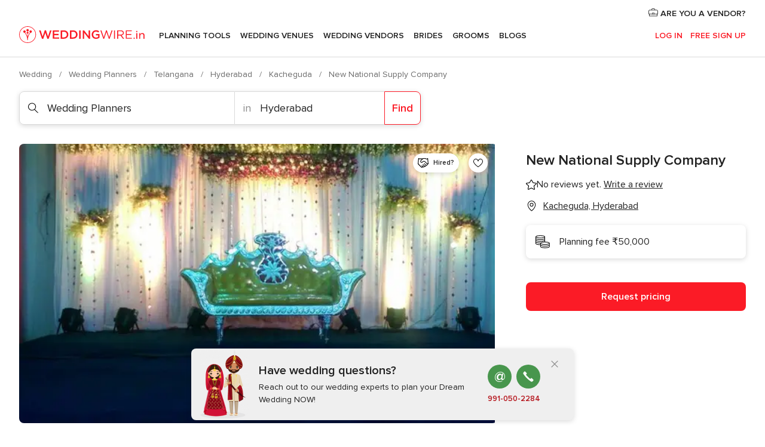

--- FILE ---
content_type: application/javascript
request_url: https://www.weddingwire.in/0JpPZH/B9GF/5Q7r/udqb/xEG3j0/9f9mJtrJrVhw8SGEOh/Zmw1TEs/IH1dU/A89O18B
body_size: 165599
content:
(function(){if(typeof Array.prototype.entries!=='function'){Object.defineProperty(Array.prototype,'entries',{value:function(){var index=0;const array=this;return {next:function(){if(index<array.length){return {value:[index,array[index++]],done:false};}else{return {done:true};}},[Symbol.iterator]:function(){return this;}};},writable:true,configurable:true});}}());(function(){mN();vIP();pDP();var Db=function(){return kM.apply(this,[GL,arguments]);};var Sh=function(gp,k5){return gp%k5;};var Dw=function(sR){var Cp=0;for(var hw=0;hw<sR["length"];hw++){Cp=Cp+sR["charCodeAt"](hw);}return Cp;};var vv=function(LG,UD){return LG|UD;};var Xr=function(){return ["\x6c\x65\x6e\x67\x74\x68","\x41\x72\x72\x61\x79","\x63\x6f\x6e\x73\x74\x72\x75\x63\x74\x6f\x72","\x6e\x75\x6d\x62\x65\x72"];};var v5=function(Er){var Ar=1;var Kr=[];var NH=HS["Math"]["sqrt"](Er);while(Ar<=NH&&Kr["length"]<6){if(Er%Ar===0){if(Er/Ar===Ar){Kr["push"](Ar);}else{Kr["push"](Ar,Er/Ar);}}Ar=Ar+1;}return Kr;};var JA,PR,Jd,zd,Pb,fg,MU,zN,rp,F,hI,bV,xC,Ss,lG,ZH,B5,bs,I0,PA,nc,BM,nH,rN,PV,S0,FV,SI,FB,TT,Pf,rP,U7,xN,kQ,ON,MI,LT,q7,FL,w1,gU,CL,pA,XT,Kw,DZ,wr,R9,ZM,AG,Mf,lb,kB,gC,s4,M1,xZ,UC,Dh,UQ,ff,HP,BZ,hQ,d1,KN,YB,MP,hS,fI,Og,Up,OB,g1,XZ,AZ,k9,N1,Zr,gI,Ph,dH,K4,YH,lZ,BL,Yp,fs,Wd,fh,Qr,dR,Ih,b1,bC,DL,lM,Z1,qS,Cc,B4,jR,rV,kp,VS,hP,Vs,RL,vc,Y0,Ef,Xp,g4,Nc,mr,F9,YV,CZ,pC,Kp,Zf,ZA,Jg,L7,pM,YP,g0,XU,jf,tg,Cg,jQ,NG,VV,qR,Ds,PD,LL,F0,AT,lS,dV,CU,P4,ES,mC,bM,wS,M5,Kb,wd,g9,I9,AA,Y4,qr,vR,BR,dD,KZ,zG,Cb,IQ,BC,rr,MC,IH,Pd,sL,mA,jZ,r9,K1,XG,sr,ng,DI,Hw,KM,sD,dM,Th,N5,Wr,bL,pG,rT,Pp,wc,vC,pN,ZP,gQ,I,Iv,hG,Sg,vg,PG,xH,hf,kU,N9,I4,mS,KL,Eg,Lh,Gg,H7,Wb,PB,T,YI,RP,Lr,kr,tQ,bN,IS,wQ,G9,Ic,JN,rA,n5,q9,ks,Iw,br,Uf,ID,OA,GS,A9,wb,Pc,gh,Av,jU,qM,PM,Md,Tf,qL,fb,hg,AD,zB,fp,Rs,GZ,RM,T4,gd,A1,mT,sI,SQ,xI,D0,Lb,Q4,G4,Dr,EQ,vL,cN,Ld,Eb,hH,Aw,W0,Sf,SR,VC,zA,ML,OT,xG,BU,FI,c9,JG,mZ,w0,ND,Tr,zI,C9,ZS,Oc,Vd,WL,mH,EL,QA,C5,m1,zw,Mw,jd,nN,nZ,Hg,Sv,bw,B0,WA,k7,BN,GD,f7,cP,tB,VT,V1,W4,HV,tZ,NZ,NV,l4,Ys,wA,MZ,KG,HH,cM,zH,KI,Fr,Fs,pS,kb,Ec,qU,Ib,dw,Qh,Fh,P9,Ew,ws,WN,WZ,l1,Mh,pg,vZ,KS,wV,ww,xA,G,AB,Or,D1,c7,Hr,rc,q5,ZU,vV,ld,qI,JC,K0,VI,db,ET,cr,fM,wp,Mr,hM,dr,F5,UU,vA,Gf,YS,c0,SH,lQ,HC,PN,Nf,x4,EI,WH,Qd,wT,Mg,FR,fr,Hb,vM,Dc,kP,j7,tM,BG,WI,t5,QI,NT,SZ,Lw,bf,rw,KR,Z7,MS,gs,hU,wD,gR,D5,Q5,wh,WG,HD,RH,FT,xP,EA,mh,V0,M7,I5,CI,PQ,LS,zr,VR,V4,Id,k4,VZ,S1,Rc,lD,SS,XH,Lg,k1,If,MT,bb,EP,kf,VG,lg,fd,RU,EN,OI,Bh,IZ,XP,VB,nD,bA,MB,AM,Ur,Tv,Wh,hR,QR,mM,PU,YL,gL,YM,OC,Hf,fP,KU,K9,f0,cG,SB,OR,A7,LD,UZ,qf,Ah,FQ,pw,bB,WS,df,Yc,FC,fS,LI,Br,bS,fG,gc,UM,Ig,fZ,BI,cD,F7,lp,K5,Bg,E,dS,cB,QU,Lc,wL,GG,HT,cs,hA,mb,KA,g5,P5,j5,Qf,Rw,RQ,tH,YG,Xv,zL,QD,B1,Vg,Y1,LQ,Bc,H5,Ip,jC,kI,xf,r5,E4,Xh,xT,NQ,xM,pp,Rh,gV,E5,gZ,cQ,j9,sP,cc,dC,Hv,BT,fR,XD,AI,GI,RR,TH,CD,SG,jc,SN,EG,Q9,P,G5,t4,x7,rv,EM,vS,c4,rZ,FM,lA,dc,JZ,WQ,vG,Hp,nI,pr,NU,j1,F1,Vr,U,bQ,nr,G7,RD,sC,bc,NM,sG,P7,zS,M9,O4,KH,m9,f5,JV,LC,Nr,ss,dL,n4,xc,TD,BB,OM,A0,Cr,JI,YA,CQ,EV,nb,G1,Dd,wv,bR,wM,Qc,qN,mG,Jw,pV,qB,Pg,CR,Yf,np,xw,Mb,ED,IU,SC,X5,Fc,pD,R7,b9,Wp,dv,Ac,lN,T1,Pv,rf,Jc,zc,WT,qb,fH,Q1,vp,B9,KP,As,js,UL,qv,rR,S9,X0,kR,T7,AR,kg,LP,rb,M4,rM,Lv,KV,lr,Hs,bp,d4,Xg,SV,QL,Q7,gv,Z,sA,Cs,E0,GR,Yr,Yh,gw,AH,IM,Xc,zD,JT,vH,HL,sN,jg,jH,sM,R,zv,R4,DT,l0,YD,Mv,Ub,qG,wG,O5,bZ,ps,bH,L9,AP,rH,mR,Bs,FP,Vc,LN,xr,Wf,Op,gT,AQ,rG,C,SP,UH,XV,z5,ZQ,N4,MR,x0,N0,Uc,xh,JR,mD,m5,nR,OQ,VD,LR,j0,F4,LA,R1,Gp,vI,AC,NS,UN,m4,xS,Ed,Vv,gg,mQ,JP,FA,x5,LV,B,O,XB,O1,DP,p1,sh,dA,cL,DR,MA,HR,WR,l5,sg,kG,vB,rB,fD,bv,Hh,CC,Rg,NL,qV,zp,Z4,vs,gN,D,BH,qg,Bf,TA,fw,C4,LU,q1,WP,Nd,VH,TN,kv,Tw,Js,pU,Cw,lH,Ps,tV,Dg,cb,fU,GN,jb,O9,kZ,QV,tf,Yw,f1,Z5,vr,kA,S,DA,A5,Cv,Lp,Gv,XM,DB,L4,lc,cA,KC,Y9,L,X4,Ch,AN,YT,Jp,nM,dQ,Z0,cv,dB,Nv,tS,nC,V7,S7,sw,HU,KD,n0,WB,XA,pR,pP,fv,cf,Xb,Ng,Wc,WD,WV,d5,MV,Af,sU,qd,gG,jA,v7,CH,RA,md,wR,gA,Bw,sZ,pB,YQ,HQ,VN,xL,OV,cw,l9,jN,Vf,Eh,kV,SA,jV,sQ,zU,Qp,w,Ws,Ab,P1,Z9,mB,Sp,N,W1,Q,zQ,BS,CG,kT,NN,Yg,lU,jG,QG,QS,qc,OD,R0,Y5,n9,TL,TI,Ob,cg,Ts,D9,h9,U4,bD,HB,I1,Lf,KB,zZ,sT,fV,Fb,Td,tG,v0,BA,lI,H1,IB,Hc,Rv,sH,Zb,Nb,YN,T9,zM,OH,U9,lT,E1,cT,Bb,Of,S5,Gb,CT,EC,DC,zT,JS,wg,BQ,b7,gb,cC,tL,EB,fA,Bp,TR,Xf,r1,DQ,NR,rS,Mp,BD,hv,cp,lC,dg,DG,xb,Sr,US,AV,gM,x9,QC,UG,IA,E7,cH,TP,sd,b5,hb,SM,QT,D7,Qv,PS,GL,SD,tN,rQ,Pw,Nw,UA,X1,gP,rD,HM,nB,GP,pI,PZ,SL,tR,p9,HG,XL,OG,T5,BV,xB,g7,n1,gr,ph,Y,U5,LM,kw,jP,Uh,Uv,qC,qQ,q0,Sc,k0,Qb,nU,Zv,QZ,Ad,PP,TM,mP,dZ,L5,QM,Oh,Ns,wN,RV,nA,sp,J7,qZ,AU,Ww,nd,Jr,DU,UI,v9;var bh=function(){return HS["window"]["navigator"]["userAgent"]["replace"](/\\|"/g,'');};var DD=function(TZ){if(HS["document"]["cookie"]){try{var sv=""["concat"](TZ,"=");var Zc=HS["document"]["cookie"]["split"]('; ');for(var JD=0;JD<Zc["length"];JD++){var L1=Zc[JD];if(L1["indexOf"](sv)===0){var gH=L1["substring"](sv["length"],L1["length"]);if(gH["indexOf"]('~')!==-1||HS["decodeURIComponent"](gH)["indexOf"]('~')!==-1){return gH;}}}}catch(z9){return false;}}return false;};var IG=function(){if(HS["Date"]["now"]&&typeof HS["Date"]["now"]()==='number'){return HS["Date"]["now"]();}else{return +new (HS["Date"])();}};var lV=function(gD){return void gD;};var pZ=function(vD,UR){return vD>UR;};var Sw=function(){return ["\x6c\x65\x6e\x67\x74\x68","\x41\x72\x72\x61\x79","\x63\x6f\x6e\x73\x74\x72\x75\x63\x74\x6f\x72","\x6e\x75\x6d\x62\x65\x72"];};var V5=function(Ow,Ir){return Ow+Ir;};var c1=function(){return kM.apply(this,[DQ,arguments]);};var YZ=function(){return Gw.apply(this,[Md,arguments]);};var RZ=function(){return Gw.apply(this,[c4,arguments]);};var tD=function(Sb){if(Sb===undefined||Sb==null){return 0;}var Vp=Sb["replace"](/[\w\s]/gi,'');return Vp["length"];};var dp=function(){E9=["E:EY1H\b_H","A","UA14<I\'K$y*>\x07H","Z\t","qb","0l0","T4J","3\vW","^TYG;5\x07T\t","SU8\"\x07\x07R\r%v3\x40",">","IYDZ.3","BJVSG7(\n","sNNF\th8\\","R",".C:","UH[R2","/zq9\x002","K)A+D*pL\f[IUA77","y[X]13DT6G8DK0;KT_R15DN,>_K*5N","7","].K9X"," m.F%B","",",\x00\v\x40UOB\x07$M",",_","U",")2Cs^bJ.\"","]%P_\b","lQy\n","U","]2Q>~\n(","V","\x07_vUU","d&\t:L_ZV3\"\n\x07","(OSN\x40Z-.W4[)X\n+:","OU[",">6*Qo.9<|\x3fe`Z",",","2X\t_WYE;","Q/D)7)~]TW_","DV-7\vHG2D","C\x3f","\x07+U\"xaEv\b_E|O#L","#R%O%D*","9\\&","C$\x07:","SI]13D\r!N#TK *\r\f[VCV~(SO0Gj`76\x00^UTxR3\"","<CSH[","*\x07Z0%[","_,G-Q ","r.UI","_G;*","0\f^","r%M_TW,.I$3A8Y1,9C","\x00,\x07","0B\b~_FG6","/L/","R)\"V5O","","IJWD0",":B!<\x07~X","%e[AR73","4G","<Y","AV<\x00(%^$M8","NUIS","/\'A","OO_B\\13\f","KCV,>","\"+1LN_DJ","!R:f7\x006C","NeRZ-","S0M>","V[XT","%[\t_ ","8\v=W\x00t",",\x00_NUil",":au-;9f6wtyc7\'n-zj\n\';KRS\\X2*\nK\n2Q>E2\v&\tK\b\thp\\JT}","+A1_C","63HAo\r","-M.U\x07","\x00-","NSE2","^\bG+T\x07 \x00,1_MISA&","s6\x070h\bHUDr83}.A>Y+0>A","8O\\PV,","\x00W!z","","-2\x00X\t)\x40/","\x40\x40yY]0\"\x07\x07R.",",HS[Zp6&0T.V","OR)Ve","2","W16\'\x07HISY]",",3^m[BZ,\v]2O","\x00O#I","\fY","\\4c>D,*\x07H","R1:\x00^",":\x07\x00QSR","%VG0H\bNCrV-$K/P","-U.","XV^f\\-3 O","Q!Y","$\vK%V/","#M$S\n1","AA;|","fG&I","o}(]D\"+,]H[[\x40a3^F","]V\'","(q\nxk","DI","]\bUWFG","2/Aj[Ov,5\v","\n/\'&H8SN[R-,","^YYS\x40-","\\J`R2","r#j\x00",".A&Y\b.","T\b4f+D\n","\x40SV","7_#V","\t)=","br-7","4>\x00Y-[N_A+O","Lu\\tZ,3\f","I&R","V:ps; -0BT_UG7(\n","[R}1V++BNAw<O2LjDVg*NSUXcz\nK/Djc(0\v\\IO^<(\bQF4[:U#S\f\n\x40UVZ*\"O2,E&\x076CRNMA;3U[4[:U#S+OTUG7(\n[OR;P/D7\x07\v\\\\C]=3\rUY}>I 9S~WXY_xa]X.Q>B&\x070G\x07iO^<(\bUawc(0\nHUB\\*>Y3[\'R)Qe\x07T\n_UP*:H\x07\ti_,E&\x076CZHH|2\b4P#SgH-NKTYBZ1)LZ\x40\t%V\x3fBe\"H[HS%:H4\"H/Sk-YNCFVr(Y!QG0H\bNCZc\b^4\f.U\r,:#_J_DG\';N#V#_m\x07sABh,Y\r!N\x3fUibQKTYBZ1)FN9R/_\re &OVeJ3%\v\x00=\x3f\r\nk+_NUDO\"e$3R%P+D7Qs[EJ0$-\x07^\t!V%B9Q3L\tCTUz*\"O2\x00f\\V$]+~HSXT\n&GY\x00b>_816J.[]\b82\nO/LjVC1_-_HSAHSG+5\nSt*G)DE!9CjHYC;5\nlPfK$*_XF3\"Y%k\x00G&1DOHWQ2\"^R\vW7P#D\n\':I\fJGG59O\t9Y,8_}Q\x07Y[BP6oZ\x40}D\x3f^\b10HVw<O2LjD07.bP\x07\\OXP*.\v\bhVfBG _1ZV\f[H\\c5BUIU0P%D1\n/\rTIBR0$][68\nib<O_YB=5OhMd\x40*\x070\x07T\n_Fc)hL6L0ZdHOHX7o_$)L<_\x00 Qs\b[VOS\to_^W5\v7G$9CNSY]~/L\x07\tlGcK7\n$HOHXH*>Y.M8]\n)Qs_\x00NP\x3f+\b[IW%\v7M\b$\x07<ADV*2\x409R/\nI1-ZX[DTd3FnU8Qx\x00dL\bJ\vH#|U4K%^K3[v\bPOTUG7(\nSBSiY7V++B^%:I[\'1MP#[8_XV\\C]=3\rUSiY8U01SYSIKw|I[-R +]JNjD\\*(\nKDfGV(UythnMZ\x00\ff=VxyUBTY[Z_v0H]f\n-\rlH)_ZX\x07R.5\v\x07T9R/\rk-YNCFVc\b^4\f)B$\x07:[JS\\C]=3\rU[\n>Q1UG65\vWbP/D7}.UHsR=/L[].A>Y+[-ZVNAroU4K%^C1Z$HOHX*/\r\x00$)L<_\x00 [-_YSGNwnN#V#_e\vwAPF0$T`LbYG$_*_NSALWA~+Y\tKivHDB[,(QF}NdD5v\b[HP2i\\W3,$*\b_NCA0gUY/\x40 U\b1QbNYRI1i\x07WhQf4(D\tVp5\x00T6GbCE,>LNG6\"\n[5L)D*w\x07T];\x3fQlWfSB8Zs[KTYBZ1)L\x07\x00.\nhD7(QOPw:MZnP/C):[^SN^V0oLN#V#_m\x07v\bKTL[ZF;z_NS&\v7Gm*NSUX*n^5P$mQ+_MGr2Hi\v7SC)]>JSGLWA~&_(K9I1B_H(&\b^A&W$S,1[YVHMU+)\x07\x07R.%B>:\x07X\bTXV)g[5L)D*wAX*k_^W/\v7B8:\x07X\bTW\x3fx]O%Lb_G*ZeSGGN82\nO/Lj|C1_-_HSALWA~)YQH3R/^ \f\x07L\bN\rA;3U[&W$S,1[BVSMZ8oFC#W>Y\"QbNN^A10D^\f`g8B7[}4H_HWG15DH[!N8U\n!\nXTSXT|n_]SbA%])+IX\x07\x07\v]w<\rY4J8_gNbNBSNRD\\)g\rHI4W8^33H\x40LU_W~wHT%k\x0080WSG6(\x00NTW%\f+B\fxdHL[D\x3fz]_,G-Q H6A\x40R,gNdS!/P,wS\\FczY/L>Y0dHOHX+:]SbL/HgNbNHTW_B[1#M\b%L>\rk,,C\x07_R, _W\b%#VCg\x077B\r\x07\v;i\tO/FcK#[}\x00X\tJ_XW;#7\x07Z\t4\x00w\rV+Z+_MX|$\vK%V/TIiq__W74O(g2S5\x076CR_WA9nW\b%\x008U01QG\x07_^;3\f_]fGdQ\t7/\x07XH_BF,)F_^U!P-P+N}UYOBZ0 FHM2)\rm\x07s_Uve\nI!Nh\rVxq\x07T\n_MZ8o\nN^U$M$UTg0]_NSW|}F\x00N\b0G$T!*6AU\x3f5NF0\v)_11HAH_BF,)Z5GpSE$8_IT_\fVp#\v^=\x00>X*}NGYBJ.\"BU}\x00)_5:\x07HS3\"T}\x00>X*}_HT[HQ=i\\R=_7V++BeGr5M\bM2/\rk:\x07E^X*i\r\x07^\t!V%B0 .dKRLU_W~wYNiP/D7_VST\x3f3NU,Nf-0G\x07\x07Sx3JO2C>_k:\x07X\bT,i\tO/Fw \x07*CXHR, YT$z4m\x07sVN^A10FNF2\f\'U-;ZQHSG+5\nQF}GlC7]2YU^\v*/LYlPdQ\"N1ZZnCFV5ISbv\"UK,\x07:LUHW1\"SU4:B3;\r;lFT%V\"_gZv_]AL[D1z\f[UW4\f#D7+_VHWA9n_]SbV\"B2QbNNOC;nO2LjBE(+B\x07B[,(Q\tnC8WV*]>JVHRV2\"O}L\x3f\\\x07idL\bS\v\\p&\x00\t%V\x3fBe`UTS\fv5\x3f\x07\t%Q\x3f\\\v2pGS\x40R22_IU.G2DV1]1UvUU|5\x07N\t.\x00k\rV7]2YU^v5J^(M.\rI+\'\x07VHWA9zR`ck:H[NS02\b\vi#\nC7]2YU^\v*/LYlPdQ\"N1ZZnCFV5ISbK>U$\x070\r\b_IC_*g\r\x00/VjQe=HN,i\x00W\'C>UV+3\nGPF0$T`mbDB>>\r\b\x07ABA\'\v\vMPtS6\rAp$\x07X\fM)\rBZHSX*aB[IU&K$Q\x07)\nNGNanr5J]%P_\bx\x07\x40pSN^Z-iB>.V8Y6]/^HN82\nO/LjcC1Z$L\bH\vGp$\vK%V#_9$\bNOC;zFT\t-C&G!3YHR, H\x07/O:\\10\bG\\C]=3\rU[*\n>16\x00HCs]*5\rHFY>B\t<I\bUUB#H\x07/PQ\b-[_YSI*/\r\x00\t%Q/DCdCvKTYBZ1)D=iY#VC1Z$L\bH\vG29HRhPcB1-\r\bYW_2oZ\x00&\nhV++B\x07\vG\'7][4\f$U1Z-YHTGe.[3l+~C1]3CNR%1}{x*NSUX,oM\b]2\nq\x40 O+]AT]B[en\rnA+\\\x07m\x07sSH_BF,)D\r!N\x3fUV1(:.\b^Y];zEB\t{P/D7\f[VCVc1\v_[p8*:N\fJHK\b,\"I`Ld^=\x07bP\x07H_BF,)^4\vM#1YUTrvn^5P$K$*\fUSRnk\x00UzzM7+_CC,(O0GwTG,[=_UTEG,2\x07\x07T\tb1F\n):IIVYUXU7 Z,Gp[8ZsU\\04N4M8G>>X\x00CP1)\\2C(\\RoVCRZ-7\bB5!O/\r\rmsX}_XV,&I=5L)D*}ZSEt;)Z/P\fE&\x076CG\\OXP*.\viY<QebQKTYBZ1)FN9R/_\re\x07yUYTYUX\x40*5O28U01R\f\bAczY\nG\x07be/^7+_<OTUG7(\nQF}\n8,\x00/Lt[[V\";]U-GciqL\bQ\x07PF0$ThVcK \x07*CZuX\\V=3J\x00^P%D1\n/buTY;$]H4r8_*\x07&H5\\B:n^[OU}:B1\x00,\\Gr+HQ|.G8Q*CNSY]|nM_OU0P%D1\n/5XPSP*i\x07^4GbRBi\x07\"_HT[MDR.zU4K%^C1Z$HOHXHZ4>Mi6w\v\nHUB\\*>W&\n27+YJ_ProU4K%^Cl\b-YHTG6.RlGdq<<:YH[B\\,z_^U!Q3^\bx*NSUX*k_UW/#36\rJ\x07\x07\vZxaL+2M\'Y ZdL\b[\v];0D\v\bhVfBG+_0ZDV*2nK9w+-YH|C]=3\rUS2\vuQQ$]1UG6\"\n[5L)D*w\x07H_BF,)D\x07/L/k>X\x00[];\x3f[i\v7.mv_KRXZ|\x00^\t!V%BIl_9[OVOU+)\x07\x07R.\ncK \x07*CZNR_\x40#nM_]S\"hD\x07-CU+)\x07\x07R.\ncK \x07*CXaUTY;$S|.G8Q*QPSS5\"\x005L)D*w\x07L[D,z+Q#VbDBib(pA\\UD(&SU[)LjBB ]/^T\b,\"I`GdB3-\x00HRPF0$T`Vb#-[VS]93\fH\x006C8xqB\n\rZ8o\nSR`PcB1-\rLW_+\"YnF%^xRn_Y\x07H_BF,)D\x07/L/\rJu_+PV_\x40R22\x005lHd\x40*\x070\x07T\n_\x07MP1)\x07I#V%BQ/_-^N\x00PF0$ThVcK#[+D\tJDV(zT_O)Qd^=\x07bCRSE-\"\n\x07(K9461\x07\fUSRnkR\bnF%^xRn_YSIW;+Z%$E\x07)_+D\tWSG6(\x00N%Z>G16\x00H]\vE1.\x00S\vW4J#CE1&6CHSS\x40p!\v~#JbcBiR+ZKH\x40R,gSR`V\"YlQ+QG\x07HP6&2OSp\vlk>ARNR_\x40r5MUZ)QQ%mX-]^SYSonMUS4J#C07.bB^#k\x07T\vzD\x3f^\b10SAN^Z-i\x00U}z\v$\x07RSE*56U2K/C0u.qBJVSG7(\nHRh\x00>X*}NGNBJ.\"M\x07S\t/UjDE$8H_NOD]~3\fHU2T+\\i6\x00]NY^v&$O/LpV++BNH7!L\x07S3\f._ Z+_MB\b(&SIF4J#CP#1YUTVv\"H\x002G>E+S>]YJ_\v*/LYlCdQ\"N+__TT_NGc\"H]hPd]10XT_NG|k]Z\t\'<_!SoZ[TKU15LZ\t`LwD,\x00q\x07_TBA7\"]W.E>XFtH1MJ]w<I[)>X6]+T\x3fTNDZ;4\x3ffW!#\b*/HSUX\b7!LQI/Vh\rVxq\x07_vUU,\"I`Gb+}Z\\_*5\x3fT|>X6]/H\fA\x40R,gNTU#C&\\C,_}LYRz\\=eM_XF/\f)Q\x07)[6_STW_2>(XYi#VC0UyS\\G6.]K\t%TvYE&+E6UYA;3U[%\n#\b$\x07<aYw|\r(K97)ODT\\SXR2+\x3fTiP/D7\\_]\x3f+\b\nw#\v7U\x076KROMZ8oR\bnR8UyqLYRz\\=nO2LjUC,]<YRvYPrfTZF,Q/K#[~RHYD~)>2P%BCg\x07-\n\r\tN[BV3\"\n\x07\f)V\"_1S<YRYA~!\rZ,[hP,w\x07EIFA;1X)L+\\\x07<\x3f0\b_NCA0g[RU&K$Q\x07)\nNSGGKNr&N\v4,E&\x076CRND%!\v\r!PjUV16\x00HCs]*5\rHU,G$W-^nHHD\x07\n\rs\"M\bM2$\r-,]Y\bCXG,.\x00`#VC+]+T6UY\n*/\r\x00\v2G<M*]<AT8.\nW9n%SIlUy\x07EIFA;1X)L+\\\x07<\x3f0L[D7z\nHY\t%C!M,Uy[H_WX|zYNO\x07<\x00)_11HX\x07\x07\vGwaB2[_\byN-U\v\b\x07_8.\nW9n%SMc[6NCVV\b(&SZF)#\b*/HSUX\t%:_^5P$\nk\x07&HGNW\x3f5NIW)bD,\x00qHRUR|)\vOYlV\"Yk:\vYGSPZ0&\bB7/Af\x40B\x077^TYU[C2\"i_fS(3Y\x00\\C]=3\rUS48,wQYHUAczY\x079R/-0\r[DTe5\x07N\t.\x00(B$}NGNBJ.\"/L>Y0}NGNBJ.\"[\x07S3\f$U1N+]L\b]\x00A;3UY}wDE1\n/RNR_\x40p5WF4J#CE$8NYT[HQ*/\r\x00%V\"_xQ-YHT*/\r\x00%Z>\rI ;Q\x40TYA3&\bQF}VdD5yU_\\B[74J^48G5sDSI^\t82\nO/LbDB>0\f[HAc3\fHU4P3u16^TV_XT*/IB\x00\t~z\vFhv\b[HS*/\r\x002[^7:\x00v\bg_Uv\"JR!N&I\'*bNHSG+5\nSO)QdS(3Y_P1*^)M$k9\x07H\bvUUrLW0_7\b$\x07<OTUG7(\n[OR;D%BC3-S_GNR_\x40p3\n~4P#Uk:JR\x07\b,yYC\x00VmPcK$RSE*56U2K/C07.dKR_BA\'\v\vF}VcK$YY^.+\x07R.#VCg\x077B\r\x07\v0i\nKiY<QebH]\r`v\"MI4W8^K*\"\x07E\bUM];0D6I\t/Pb):LYWG=/DO%O:DIlsH_]WG;\rWzD\x3f^\b10HVw<O2LjD,\x00qH_]WG;zO2C>_=w\x07VH_EF23*VzPf^=\x07N\x40_G0\"\x07F}>X6]2YU^v3\fHU!P-\r*;SSJKNr\"N#V#_ew\x07\bA]++\bN\t<^8k:JRv5Y\x07%L-DlH9_RL[D;zT_UF.G=*7>\n\bS,|XR.y/mV1(:.\b_NCA0g\n].A>Y+S1[YVHS0k\v_RW!\v1D<\b)_ZO\x07Bh7LW#\x3f$*P[NU[v3M\bI4W8^K36\rNN+i\x00UPbSB#-\x40I_A;4\vMhAc-1[CVUKU+)\x07\x07R.%l\b-YHTU+)\x07\x07R.\ncK$RSE;z\\-G$D~:\x07X\bTXV)g4T)Q/C#1YUT\\r.M\bM2+\rk/AHVw|U4K%^K0[+ZV[\\r.Hl\x00$U1Qs\x07\x07\\OXP*.\vhVcKmsOPreI7\x00fDB8wB^#nMF.A%^ +NKTYBZ1)LZ\x40\r!PjDV*[-[TW[DXvoU4K%^K1[1ZV\f[HZe5\x07N\t.8Bk-]R\\C]=3\rUS4\v1V7[dH\tMSBP6o]K\t%TwDE+\'\x07Y[EV~w^^5P$xqB\bNImk]OK}KfDE+\'\x07N\\C]=3\rUSiY<Qe\x07b\b^\x3f5[5L)D*\x07SALWA~)HlWfSG)_9_^VRF(k__W\'\'is6v\rA;3U[2\nc7/[OTUG7(\n[OR;D%BC~Hv\x00ZNY^*i^\r}Vd^=\x07v\bNI_d5\x07N\t.\x3f\r\r0<\x07DTH7!LRY#M$^&\x076CXST]\x3f1\rZ/Pc \x07*CZTOZ_e1}L+F\"+_TYUX];$TlPwDE 9NSLSg\'7_^F4\f8D~:\x07X\bTaDnzYN^Dp/[z^nI\x00HNG\'7GY.W&\\IsOTUG7(\n[\x002G>E+[>NBRH3&S&W$S,1SYRADV*2\th\vdG$w[KTYBZ1)L\x07\x00&M8P~Z,DYRGp7MF4\f$U1Z$L\t_\t7!LQN\b%P\vW+\x07YSX0&\\4M81]1U\x07\b\rQ,\"F\t%V\x3fBe\x07qO\bOJB|5\x07N\t.\x00f^)vHNI_d5\x07N\t.>\n\'*YRHSG+5\nQ!T#W\n1-]X\t_HwT;)7Z!\f-U\r8hNHYC\'N3\n\t71^X[\\<.\bWbC8S,\x07:YH_|%\r\x07U3QhI(;AXF_\x3f3Ibh\x40\x07$\x079_l_D\x407(\nQY5C\fE\x07)%:^UT|0\v\rObhV)\t_\tSUX74QfRi)Q SlINI_V0#FII4W8^K1],\x07B\nKNwkZFRi\vc\n53\nRSE\x3f5V.V9ibXYN_\\0oM\bI4W8^K$]>]CB[74HI5O/^6Z\"_CG\\OXP*.\vR;T+BK1N$\b\x07AK\b*5\bM2/\r <KIYDV;)\'U\r!Qb\x00GuZqHyUXG;\x3f[\f%\x40-\\Il_1NHT]_Bv&3H/Lb<\x001\x3fr_XCT5_2G8o+0QAN\x07ME;)\x00IA%\f-U-\x40N_D0i1=v:it467b(emsq\vM_I.F/B7I:]JNjWA\x3f*\x07^\thLde%\b2\f8h>ehs}66i$g\bw\'ldL\bU\v];0D<]3A8U+0>[InnJ^M$D=\x07wQZX]Z|nHnE/D.=\x07:^UT\t&4w$$G(E\f:IH_Dl7)R{PwK ;_H\x00UT;34I-G>Umq&c7{i}v26u\x3fpg.\x074Z\b_TRV,\"AnE/D;$>H_HZp*>z(\vgo9\x00=6\x3fheav\x00(ZF&K$Q\x07)\n$HOHXH97%^$M8\nk:IHFJ]++\b_\\\v5p/^ :HS]:\"I\x07<L\x3f\\\x07i/,_TR\\,}]M.F%BY91A]FFl_2G8\nk:IH_D\";\nW=_7k:\vYG\ffA1*\r\x00^U!N&0,[v_CRg=&SShD\x3f^\b10SAHSG+5\n(fi\vqS\n6E\b_NCA0g\x07NOU3G$DG\nNm_AG\\OXP*.\viY#VC-TTSIwA,&[ORiP/D7\x07PRe\x07U\";U4K%^C1_-ZV\f[HVc)WF}Vu^)eQX^_PZ0\"\x00QF4[:U#S\f\n\x40UV*7\nV/NdY >\x07B\bgFJGe$3R%P+D7QHDTC_2fY\x006C8isO\vhk\x07NKlNwZ~\x07-\nV\\_v\"Y!N&lZqHNczZ\x40&\nR +[HS\x07\vVw5\x07N\t.)\rJt:^\\YAv|E[XFhLwYE&3W1)Z]hWd\x406w\f[VCVwk]W.E>XJxN-Z\x07e:\x07O(\n>)N~C\x07NKU7)W;V8I,wRN\\TC_2fY\t%V\x3fBcUwHSG+5\n[W\x40 U\b1[>Z\fG\x07[,\"I=D#^\n)&\bDVG65\v=_8U01SX\x07Gin].A>Y+[+__SASP*n]SbQ>B+}NCJS\\8gZI4W8^K [+__SLWA~)Y<Y%A>7+YJ_G1R\'\f)Q\x07)[+Z\tVSUVvH^\nR{P/D7}<O_YBczY]4\f)_6\x07-NUHv)Y\x07/L9D0+_TT[[VwkF>Z\vbw\r9} H\x07\v0x%I9\f,B([+ZX{HQF3\"\n\x07HY}w^9\\[\x40oSJzw)[Ax^{vAv[\x40yVW^.\"\x00Z:2P+IOj]+^T\f;o_IRzT%YeC\"%uO\"!X)M$B>\x077B\rTSD~^>2P%BCg:1LS^R*3K`V% \x00+XNODV~)\v4G8Q\t)C\tN[XP;i8r`M8T7S+\r__G;5Wl$_h-LUTY;$\x005Q>$:SLZaiO^<(\b]R%P+D7.wZ\r_N^\\:iFZFSi,\r\x07C_^GVa\x07nr/YRlRwy1q7L_n_^;\vV4\nc \x000[^uFG7(\n\x00RnV#]1\f\x07XV)g Oi\f>_816JRO0&\\4M8x\nq^JOTc>J^\r)A/}(-\n\x07C[\x3f5\x00Z\t%a%^\b0-CCA\'i\bU5C-UG\'N&]AT]CR9\"_~F9\f:\\\n10\x40VB\x07O+4z%L>\'x\nq]\nl_D\x407(\n_OU!\x408E1[}HOHXr<\x00\rlM9S0I;QOVZ*=^!=\x07$\x00eW\x00QO\")WW(Ap]G++IEVO[\fKr&IwW0NpuG0;IKV]JC\t-:MHX3Gj^>\x00HX_TRd5\x07N\t.>1/[\x07L[Dk+W4\v7BlH-YHTU+)\x07\x07R.\ncK \x07*CZNWC.+[O)QfQ\"2CIKNvnLZ\x00!Q/_\x07q\x07GNEV03H\x07p\f:_1>:\x00^]_P\x3f+\b[OU4fDE1Bv_^V\\P2(R{A+CeDeL\t_S]:e^^5P$k\x00+]RGKr3MRi8U01SKTYBZ1)L\x002G>E+S+]L\nJVO*/\r\x002E\x3f]+\x07,ZP\x07Kvn_",";,U\'J>]\n7","/9","\"P%G ","2X\t_^YD0",",K","C","7G([14:\x07jW_FR:4","\b}\x00HIUDl:&A","UR2+k!L>_","4O","(","%e_E~1#^"," \x07m)A/C","3","LMt","ajE","\x40;30V/W>","7,A\f_^yC*.\vH","EC;&I","r","P[\x40R)W$","YQ4\"\x07\x07","O\b4","JHwC)\"R(V"];};var qh=function(){Dp=["=O/","YD","RRU)Kbaw\x00#1#mz\bB~\f,P","S,OXQ\r\'\bOM","^NP% H","PC","(\"Z","+3P_\t","XV(IL\x00y\'5L","1VV","J*\fK\"HBJ","O{U%-gLX/2","` u^Lv[/Z\x40G","O","D6ETA","a\'\x00=JCBE<\x00\b[[O;ay-{VQ,QE\x40&","","$CBu:ONME\'","L","\x3fL.VZ\x400\b",";J5CX","X{\tX#","/S\"H","1J0","Rf 9TM","7.D6KSK&","\nM5","H\x40J","d,7XJ\td49M7GBL\x07;)V_I","FU\txA*)","m_F","M$$rG","E4=G:UBD0H[ZE","YXC\"EF{4(L IZ","EWU E","n\"^_H8LC[Q\x00:5PJ\x07\v5&FcCNF\r0\bE^","W\r2OT","LEWd","[V","ML<&XGg#;W+","M\rR","1>G1O\x40\x40","\x3f9f1TYW","|\'","9.B]\rG8F","K1I[\x40H\x07\tMUX\x00\r$BBD6V\nJ&QSW",",A","N\t_.B.CB\x40","V[HE:","hh","0RU\t","(XR\x3f(RL;D49QCQL!ANRN","iy\r_.$9P6JB",";FcvrcHEMO","/J","KES&BSTT0\"YHL#","S&T[L&OT","/.NRBW","a\'S}","X#8","",".8CFH)9","$b>$SMB0.b0_XF--\tCORR","%OXD9lU","^Q%V","A","/`\"VBP0\x3fUJ\vRR=$UzL(0","5N6J","W\x40X2:3B\'","a","px\bU","2T]%E2.U\"J","]Ib;.FZ\tY","X.B.oXS\t9D","9E/%JW\\\r\'","\\_U","H(2a[]\'9w,MSK","Y\'8L.scl,","\"8A%KdOM\x40s^EmaLWlh{>~o=>-","QSG9^","8p\t5s","R_\bHL=PD\t","[J&\tUJ","K4","yOO$$y(mf 5F4CD","OISA$$","T_","X2=O7NfI2NwSI94]HB)","KYK=#FxOT!","7","p+IUN4ERRiX[\tH2.","KE;","iRC\"6P_\t\v\x00=P+","l`"," A[-[1F1","\x40e\'8","J0","d_\rTC,\f^]D(3*F-R","N","U\x40[\'\x3fKPSK","\f0\x00T[\"","8NCX","S$",",P[\x07","0","PDB#(/OQMxET\bRR","G","6.P&`ZJ\t!","Q\x40NNET","","RD\\H&ANPE\'5^_.)WcEWQ\v=LOH[[I\' ]E","\nW^","&\tTj\tRT&5HY\td ","\vN29+MTYU\r\'Y~NC;(A]Y5","2YHN\"!3Q(CDl9N_>OR&3","_IR(\"EhH->9B1RT\x40\t!8IWNT(,A","4I]IO;T[B55L-U","\x40+GDf\x071\t","mu\t","GTW%","/V!K_Q","&8RO\bIE-","(2HG","\x004oMmR&1T[R","!\rR]I","FLX2.F","EH\'W,TWB\r"," F[\r[","PH0NOG,5B","Z","HS,3pN\tE2","%0O&EBm\r4\bL_\bNs &_H\x00X","`\'RET; R]E!V3A%SEF\t!OT[VE02","$ON","F&K","V4UI","Y#9M7OWI","\vEN<\\M,1PM","RDL2","6\rNYQA+-T","\f:aORM(5XFh)(Q,JZ\x40","fSXr, UL","","6.N*UEL\x07;","2.L4","\x40/9L6R\x07d\v!V_","=%","C","+OUQEiPE\x07\v)D*Hs1\tO)XN-$CL","1T[\nD4=M C","$5M7y","-O)9bkr\x400T","h/~p,$CjE(\x3fW*IX"];};var lh=function(Bv,cV){var th=HS["Math"]["round"](HS["Math"]["random"]()*(cV-Bv)+Bv);return th;};var ZD=function(){return kM.apply(this,[LS,arguments]);};var xD=function Gh(ZR,dh){'use strict';var ZG=Gh;switch(ZR){case NU:{var Xw=function(GM,rh){cZ.push(Ep);if(IV(f9)){for(var DH=wZ;JM(DH,hT[Jh()[ER(Yb)].call(null,Mc,jw,d9)]());++DH){if(JM(DH,hT[R5(typeof Kh()[VA(jD)],V5(MG()[jM(jD)](JH,wS),[][[]]))?Kh()[VA(MH)](MH,xV,lw,vb,nh,t9):Kh()[VA(jD)].apply(null,[hp,p5,xR,IV(t9),jD,zV])]())||jh(DH,CM)||jh(DH,wH)||jh(DH,kh)){bG[DH]=UV(t9);}else{bG[DH]=f9[MG()[jM(wZ)](Fp,Wf)];f9+=HS[nV()[Np(vb)](cs,O0,IV(IV([])))][Vb()[vw(MH)].apply(null,[mw,jw,PH,VM])](DH);}}}var YR=MG()[jM(jD)].call(null,JH,wS);for(var WM=wZ;JM(WM,GM[MG()[jM(wZ)].call(null,Fp,Wf)]);WM++){var HA=GM[pv()[pH(V9)](J1,Tp)](WM);var IR=MM(CV(rh,sV[qp]),sV[jD]);rh*=sV[MH];rh&=sV[LH];rh+=sV[EZ];rh&=sV[V9];var c5=bG[GM[Gr()[w5(FD)](dG,IV({}),pb,sb)](WM)];if(jh(typeof HA[Jh()[ER(w9)].apply(null,[nG,x1,DV])],RG()[Rp(wZ)](FH,vb,Rr,VM))){var mV=HA[Jh()[ER(w9)](nG,J1,DV)](wZ);if(Jb(mV,hT[Kh()[VA(MH)](MH,H9,lw,tp,MH,t9)]())&&JM(mV,sV[vb])){c5=bG[mV];}}if(Jb(c5,wZ)){var Gc=Sh(IR,f9[jh(typeof MG()[jM(MH)],V5('',[][[]]))?MG()[jM(EZ)].call(null,TV,EH):MG()[jM(wZ)].call(null,Fp,Wf)]);c5+=Gc;c5%=f9[MG()[jM(wZ)].call(null,Fp,Wf)];HA=f9[c5];}YR+=HA;}var Qw;return cZ.pop(),Qw=YR,Qw;};var zb=function(tb){var Dv=[0x428a2f98,0x71374491,0xb5c0fbcf,0xe9b5dba5,0x3956c25b,0x59f111f1,0x923f82a4,0xab1c5ed5,0xd807aa98,0x12835b01,0x243185be,0x550c7dc3,0x72be5d74,0x80deb1fe,0x9bdc06a7,0xc19bf174,0xe49b69c1,0xefbe4786,0x0fc19dc6,0x240ca1cc,0x2de92c6f,0x4a7484aa,0x5cb0a9dc,0x76f988da,0x983e5152,0xa831c66d,0xb00327c8,0xbf597fc7,0xc6e00bf3,0xd5a79147,0x06ca6351,0x14292967,0x27b70a85,0x2e1b2138,0x4d2c6dfc,0x53380d13,0x650a7354,0x766a0abb,0x81c2c92e,0x92722c85,0xa2bfe8a1,0xa81a664b,0xc24b8b70,0xc76c51a3,0xd192e819,0xd6990624,0xf40e3585,0x106aa070,0x19a4c116,0x1e376c08,0x2748774c,0x34b0bcb5,0x391c0cb3,0x4ed8aa4a,0x5b9cca4f,0x682e6ff3,0x748f82ee,0x78a5636f,0x84c87814,0x8cc70208,0x90befffa,0xa4506ceb,0xbef9a3f7,0xc67178f2];var Zp=0x6a09e667;var MD=0xbb67ae85;var hD=0x3c6ef372;var Vw=0xa54ff53a;var Rb=0x510e527f;var XR=0x9b05688c;var qD=0x1f83d9ab;var J5=0x5be0cd19;var lR=hr(tb);var GA=lR["length"]*8;lR+=HS["String"]["fromCharCode"](0x80);var Nh=lR["length"]/4+2;var vh=HS["Math"]["ceil"](Nh/16);var J0=new (HS["Array"])(vh);for(var tA=0;tA<vh;tA++){J0[tA]=new (HS["Array"])(16);for(var Tb=0;Tb<16;Tb++){J0[tA][Tb]=lR["charCodeAt"](tA*64+Tb*4)<<24|lR["charCodeAt"](tA*64+Tb*4+1)<<16|lR["charCodeAt"](tA*64+Tb*4+2)<<8|lR["charCodeAt"](tA*64+Tb*4+3)<<0;}}var Zw=GA/HS["Math"]["pow"](2,32);J0[vh-1][14]=HS["Math"]["floor"](Zw);J0[vh-1][15]=GA;for(var FZ=0;FZ<vh;FZ++){var Fw=new (HS["Array"])(64);var J9=Zp;var s9=MD;var CA=hD;var QH=Vw;var kD=Rb;var LZ=XR;var C1=qD;var jr=J5;for(var qH=0;qH<64;qH++){var mp=void 0,X9=void 0,tw=void 0,OZ=void 0,W5=void 0,zR=void 0;if(qH<16)Fw[qH]=J0[FZ][qH];else{mp=DM(Fw[qH-15],7)^DM(Fw[qH-15],18)^Fw[qH-15]>>>3;X9=DM(Fw[qH-2],17)^DM(Fw[qH-2],19)^Fw[qH-2]>>>10;Fw[qH]=Fw[qH-16]+mp+Fw[qH-7]+X9;}X9=DM(kD,6)^DM(kD,11)^DM(kD,25);tw=kD&LZ^~kD&C1;OZ=jr+X9+tw+Dv[qH]+Fw[qH];mp=DM(J9,2)^DM(J9,13)^DM(J9,22);W5=J9&s9^J9&CA^s9&CA;zR=mp+W5;jr=C1;C1=LZ;LZ=kD;kD=QH+OZ>>>0;QH=CA;CA=s9;s9=J9;J9=OZ+zR>>>0;}Zp=Zp+J9;MD=MD+s9;hD=hD+CA;Vw=Vw+QH;Rb=Rb+kD;XR=XR+LZ;qD=qD+C1;J5=J5+jr;}return [Zp>>24&0xff,Zp>>16&0xff,Zp>>8&0xff,Zp&0xff,MD>>24&0xff,MD>>16&0xff,MD>>8&0xff,MD&0xff,hD>>24&0xff,hD>>16&0xff,hD>>8&0xff,hD&0xff,Vw>>24&0xff,Vw>>16&0xff,Vw>>8&0xff,Vw&0xff,Rb>>24&0xff,Rb>>16&0xff,Rb>>8&0xff,Rb&0xff,XR>>24&0xff,XR>>16&0xff,XR>>8&0xff,XR&0xff,qD>>24&0xff,qD>>16&0xff,qD>>8&0xff,qD&0xff,J5>>24&0xff,J5>>16&0xff,J5>>8&0xff,J5&0xff];};var GH=function(){var cR=bh();var qA=-1;if(cR["indexOf"]('Trident/7.0')>-1)qA=11;else if(cR["indexOf"]('Trident/6.0')>-1)qA=10;else if(cR["indexOf"]('Trident/5.0')>-1)qA=9;else qA=0;return qA>=9;};var U1=function(){var s5=jp();var Tc=HS["Object"]["prototype"]["hasOwnProperty"].call(HS["Navigator"]["prototype"],'mediaDevices');var Kc=HS["Object"]["prototype"]["hasOwnProperty"].call(HS["Navigator"]["prototype"],'serviceWorker');var ZV=! !HS["window"]["browser"];var hh=typeof HS["ServiceWorker"]==='function';var zh=typeof HS["ServiceWorkerContainer"]==='function';var TG=typeof HS["frames"]["ServiceWorkerRegistration"]==='function';var qw=HS["window"]["location"]&&HS["window"]["location"]["protocol"]==='http:';var Pr=s5&&(!Tc||!Kc||!hh||!ZV||!zh||!TG)&&!qw;return Pr;};var jp=function(){var HZ=bh();var hZ=/(iPhone|iPad).*AppleWebKit(?!.*(Version|CriOS))/i["test"](HZ);var kH=HS["navigator"]["platform"]==='MacIntel'&&HS["navigator"]["maxTouchPoints"]>1&&/(Safari)/["test"](HZ)&&!HS["window"]["MSStream"]&&typeof HS["navigator"]["standalone"]!=='undefined';return hZ||kH;};var GV=function(Vh){var tr=HS["Math"]["floor"](HS["Math"]["random"]()*100000+10000);var ZZ=HS["String"](Vh*tr);var Zh=0;var Ap=[];var W9=ZZ["length"]>=18?true:false;while(Ap["length"]<6){Ap["push"](HS["parseInt"](ZZ["slice"](Zh,Zh+2),10));Zh=W9?Zh+3:Zh+2;}var Uw=hV(Ap);return [tr,Uw];};var nw=function(NA){if(NA===null||NA===undefined){return 0;}var U6=function H8(z3){return NA["toLowerCase"]()["includes"](z3["toLowerCase"]());};var s6=0;(CE&&CE["fields"]||[])["some"](function(EF){var bk=EF["type"];var bz=EF["labels"];if(bz["some"](U6)){s6=Mj[bk];if(EF["extensions"]&&EF["extensions"]["labels"]&&EF["extensions"]["labels"]["some"](function(ck){return NA["toLowerCase"]()["includes"](ck["toLowerCase"]());})){s6=Mj[EF["extensions"]["type"]];}return true;}return false;});return s6;};var zt=function(BO){if(BO===undefined||BO==null){return false;}var HJ=function bj(K8){return BO["toLowerCase"]()===K8["toLowerCase"]();};return zk["some"](HJ);};var Vm=function(gj){try{var VY=new (HS["Set"])(HS["Object"]["values"](Mj));return gj["split"](';')["some"](function(Ct){var KE=Ct["split"](',');var Qk=HS["Number"](KE[KE["length"]-1]);return VY["has"](Qk);});}catch(dW){return false;}};var lE=function(Jz){var lO='';var sO=0;if(Jz==null||HS["document"]["activeElement"]==null){return mE(dT,["elementFullId",lO,"elementIdType",sO]);}var E3=['id','name','for','placeholder','aria-label','aria-labelledby'];E3["forEach"](function(nJ){if(!Jz["hasAttribute"](nJ)||lO!==''&&sO!==0){return;}var vF=Jz["getAttribute"](nJ);if(lO===''&&(vF!==null||vF!==undefined)){lO=vF;}if(sO===0){sO=nw(vF);}});return mE(dT,["elementFullId",lO,"elementIdType",sO]);};var kk=function(P2){var WY;if(P2==null){WY=HS["document"]["activeElement"];}else WY=P2;if(HS["document"]["activeElement"]==null)return -1;var dJ=WY["getAttribute"]('name');if(dJ==null){var jF=WY["getAttribute"]('id');if(jF==null)return -1;else return hn(jF);}return hn(dJ);};var BE=function(Pk){var tq=-1;var Fm=[];if(! !Pk&&typeof Pk==='string'&&Pk["length"]>0){var hF=Pk["split"](';');if(hF["length"]>1&&hF[hF["length"]-1]===''){hF["pop"]();}tq=HS["Math"]["floor"](HS["Math"]["random"]()*hF["length"]);var r2=hF[tq]["split"](',');for(var kl in r2){if(!HS["isNaN"](r2[kl])&&!HS["isNaN"](HS["parseInt"](r2[kl],10))){Fm["push"](r2[kl]);}}}else{var OE=HS["String"](lh(1,5));var jv='1';var ql=HS["String"](lh(20,70));var nv=HS["String"](lh(100,300));var vJ=HS["String"](lh(100,300));Fm=[OE,jv,ql,nv,vJ];}return [tq,Fm];};var C2=function(TO,gF){var Zj=typeof TO==='string'&&TO["length"]>0;var GO=!HS["isNaN"](gF)&&(HS["Number"](gF)===-1||YO()<HS["Number"](gF));if(!(Zj&&GO)){return false;}var lJ='^([a-fA-F0-9]{31,32})$';return TO["search"](lJ)!==-1;};var kJ=function(F2,Q6,Sk){var Yz;do{Yz=H6(CP,[F2,Q6]);}while(jh(Sh(Yz,Sk),wZ));return Yz;};var q3=function(rE){cZ.push(n3);var cz=jp(rE);var C3=HS[Gr()[w5(V9)](vb,IV(IV([])),Gl,dQ)][MG()[jM(MH)](jz,Rj)][nV()[Np(FH)].apply(null,[xS,A8,D3])].call(HS[Jh()[ER(g3)](Em,H9,xj)][MG()[jM(MH)].call(null,jz,Rj)],R5(typeof Sz()[Un(MH)],V5(MG()[jM(jD)](JH,L4),[][[]]))?Sz()[Un(LH)].call(null,Sl,kh,nh,mt,jw):Sz()[Un(pb)](Bq,EZ,MH,Rq,jj));var PO=HS[Gr()[w5(V9)](IV(IV([])),tY,Gl,dQ)][MG()[jM(MH)](jz,Rj)][jh(typeof nV()[Np(Yb)],V5([],[][[]]))?nV()[Np(lY)].call(null,fF,f2,lY):nV()[Np(FH)](xS,A8,Y6)].call(HS[R5(typeof Jh()[ER(p5)],V5([],[][[]]))?Jh()[ER(g3)].apply(null,[Em,DF,xj]):Jh()[ER(LH)](Cl,Rm,Q2)][MG()[jM(MH)].apply(null,[jz,Rj])],pv()[pH(IW)](qp,nB));var nE=IV(IV(HS[pv()[pH(Y6)](Gq,mM)][jh(typeof Fz()[Fv(Mn)],V5([],[][[]]))?Fz()[Fv(GY)].apply(null,[Nq,jw,Lj]):Fz()[Fv(AF)](AY,Yb,AW)]));var WF=jh(typeof HS[jh(typeof Jh()[ER(vb)],'undefined')?Jh()[ER(LH)].apply(null,[M6,Uz,S3]):Jh()[ER(p5)].call(null,Xh,wY,ll)],RG()[Rp(wZ)](Bt,vb,Rr,PY));var hq=jh(typeof HS[Sz()[Un(EZ)](x1,c2,xV,xJ,EW)],RG()[Rp(wZ)](CM,vb,Rr,PY));var Ql=jh(typeof HS[MG()[jM(Fp)](jt,qG)][nV()[Np(Rm)](ZA,Ej,Dn)],RG()[Rp(wZ)].apply(null,[jD,vb,Rr,PY]));var CO=HS[pv()[pH(Y6)](Gq,mM)][MG()[jM(nW)].apply(null,[M6,sG])]&&jh(HS[pv()[pH(Y6)].apply(null,[Gq,mM])][jh(typeof MG()[jM(bO)],V5('',[][[]]))?MG()[jM(EZ)](V8,GW):MG()[jM(nW)](M6,sG)][pv()[pH(xj)](MO,ml)],nV()[Np(IW)](Ew,dG,Bl));var NY=cz&&(IV(C3)||IV(PO)||IV(WF)||IV(nE)||IV(hq)||IV(Ql))&&IV(CO);var I6;return cZ.pop(),I6=NY,I6;};var At=function(kq){var VO;cZ.push(bq);return VO=TE()[nV()[Np(R2)](Pl,f3,xV)](function VW(hW){cZ.push(FJ);while(hT[nV()[Np(xj)].apply(null,[Nt,D3,hp])]())switch(hW[Um()[Kt(MH)](MH,gl,tE,xV)]=hW[RG()[Rp(LH)].apply(null,[Jq,MH,Tt,Fk])]){case wZ:if(XF(pv()[pH(AF)].call(null,Zt,zO),HS[MG()[jM(g3)].apply(null,[XW,E5])])){hW[RG()[Rp(LH)].call(null,nh,MH,Tt,Fk)]=qp;break;}{var K3;return K3=hW[nV()[Np(M6)](UZ,sJ,nh)](MG()[jM(M6)](ll,m3),null),cZ.pop(),K3;}case qp:{var YJ;return YJ=hW[nV()[Np(M6)](UZ,sJ,IV(wZ))](MG()[jM(M6)](ll,m3),HS[MG()[jM(g3)].apply(null,[XW,E5])][pv()[pH(AF)](Zt,zO)][pv()[pH(cF)](x1,M8)](kq)),cZ.pop(),YJ;}case jD:case Jh()[ER(CM)].apply(null,[B6,DF,M6]):{var HW;return HW=hW[MG()[jM(Y2)].apply(null,[V3,Z3])](),cZ.pop(),HW;}}cZ.pop();},null,null,null,HS[pv()[pH(Y2)].apply(null,[LE,sM])]),cZ.pop(),VO;};var Hm=function(){if(IV(vQ)){}else if(IV(vQ)){}else if(IV({})){}else if(IV(IV(vQ))){return function CF(Cn){cZ.push(wJ);var t6=HS[jh(typeof Fz()[Fv(Mn)],V5([],[][[]]))?Fz()[Fv(GY)].call(null,vk,R2,hO):Fz()[Fv(pb)](g1,Ej,xV)](bh());var MY=HS[Fz()[Fv(pb)](g1,mk,xV)](Cn[RG()[Rp(V9)].call(null,Zt,GY,bO,W8)]);var t3;return t3=Dw(V5(t6,MY))[Jh()[ER(Y2)].apply(null,[Em,Eq,Wl])](),cZ.pop(),t3;};}else{}};var wk=function(){cZ.push(pE);try{var Nj=cZ.length;var Ez=IV(IV(Wg));var Gm=IG();var Cj=zE()[pv()[pH(nW)].apply(null,[MH,DA])](new (HS[MG()[jM(R2)](MH,V8)])(Gr()[w5(wH)](Eq,IV([]),Mn,QA),jh(typeof Kh()[VA(MH)],V5(MG()[jM(jD)].apply(null,[JH,xf]),[][[]]))?Kh()[VA(jD)](dj,nO,wm,EZ,jz,mO):Kh()[VA(lY)].apply(null,[t9,tp,hj,d9,IV(IV([])),MH])),nV()[Np(AF)](P9,Bl,EZ));var kO=IG();var jE=Wj(kO,Gm);var xO;return xO=mE(dT,[Fz()[Fv(cF)](Tv,fk,mF),Cj,nV()[Np(cF)](Pv,YE,Dn),jE]),cZ.pop(),xO;}catch(Jm){cZ.splice(Wj(Nj,t9),Infinity,pE);var TY;return cZ.pop(),TY={},TY;}cZ.pop();};var zE=function(){cZ.push(ZY);var Tn=HS[Jh()[ER(xj)](Wh,MH,Bn)][Fz()[Fv(Eq)].apply(null,[G5,mk,Uz])]?HS[Jh()[ER(xj)](Wh,IV(IV({})),Bn)][Fz()[Fv(Eq)](G5,IV(t9),Uz)]:UV(t9);var Rt=HS[jh(typeof Jh()[ER(M6)],V5('',[][[]]))?Jh()[ER(LH)].apply(null,[hp,Fp,wF]):Jh()[ER(xj)].apply(null,[Wh,IV({}),Bn])][pv()[pH(D3)].call(null,lY,bM)]?HS[Jh()[ER(xj)](Wh,hp,Bn)][pv()[pH(D3)](lY,bM)]:UV(t9);var LJ=HS[MG()[jM(g3)](XW,P5)][pv()[pH(Eq)](s2,N9)]?HS[MG()[jM(g3)].call(null,XW,P5)][pv()[pH(Eq)](s2,N9)]:UV(sV[t9]);var L3=HS[MG()[jM(g3)](XW,P5)][jh(typeof Fz()[Fv(lY)],V5('',[][[]]))?Fz()[Fv(GY)](RW,Hn,QO):Fz()[Fv(Ej)](j9,IV(IV({})),Ht)]?HS[MG()[jM(g3)](XW,P5)][Fz()[Fv(Ej)].apply(null,[j9,c2,Ht])]():UV(t9);var D2=HS[MG()[jM(g3)](XW,P5)][Jh()[ER(AF)](NS,Qm,kh)]?HS[MG()[jM(g3)].call(null,XW,P5)][R5(typeof Jh()[ER(Uq)],'undefined')?Jh()[ER(AF)](NS,xl,kh):Jh()[ER(LH)](tW,wZ,T3)]:UV(t9);var v3=UV(t9);var W6=[MG()[jM(jD)].apply(null,[JH,N9]),v3,Vb()[vw(FD)].call(null,Xj,jD,wZ,D6),H6(wC,[]),H6(QL,[]),H6(df,[]),H6(BN,[]),H6(pB,[]),H6(ZS,[]),Tn,Rt,LJ,L3,D2];var PF;return PF=W6[Fz()[Fv(Yb)].call(null,n2,bO,GY)](Jh()[ER(Mn)].call(null,D5,IV(IV([])),Ym)),cZ.pop(),PF;};var rq=function(){var Cz;cZ.push(sm);return Cz=H6(XT,[HS[pv()[pH(Y6)](Gq,zr)]]),cZ.pop(),Cz;};var Oj=function(){var Gt=[LF,GF];cZ.push(Ol);var Am=DD(Fj);if(R5(Am,IV([]))){try{var Yt=cZ.length;var HO=IV({});var Nl=HS[Jh()[ER(x1)](vz,Ym,NF)](Am)[MG()[jM(w9)](Gl,wp)](MG()[jM(DF)](Hn,wG));if(Jb(Nl[jh(typeof MG()[jM(Mz)],'undefined')?MG()[jM(EZ)](p3,J6):MG()[jM(wZ)](Fp,ND)],MH)){var z6=HS[Gr()[w5(jD)](H9,w9,Uk,Rv)](Nl[qp],Y6);z6=HS[R5(typeof nV()[Np(Fp)],V5([],[][[]]))?nV()[Np(wH)](Sp,f6,L2):nV()[Np(lY)](ht,st,jD)](z6)?LF:z6;Gt[wZ]=z6;}}catch(mj){cZ.splice(Wj(Yt,t9),Infinity,Ol);}}var DJ;return cZ.pop(),DJ=Gt,DJ;};var UJ=function(){cZ.push(Tp);var cW=[UV(sV[t9]),UV(t9)];var Kj=DD(Kl);if(R5(Kj,IV({}))){try{var qJ=cZ.length;var Rk=IV(IV(Wg));var p2=HS[Jh()[ER(x1)].call(null,dw,IV({}),NF)](Kj)[R5(typeof MG()[jM(qp)],V5('',[][[]]))?MG()[jM(w9)].apply(null,[Gl,Nb]):MG()[jM(EZ)].call(null,zF,gt)](MG()[jM(DF)](Hn,PV));if(Jb(p2[MG()[jM(wZ)](Fp,Ww)],sV[fk])){var rF=HS[Gr()[w5(jD)](Bl,nW,Uk,sr)](p2[t9],hT[jh(typeof Fz()[Fv(AF)],V5('',[][[]]))?Fz()[Fv(GY)](CW,Zt,vW):Fz()[Fv(Bn)](Xp,IV({}),LH)]());var DO=HS[Gr()[w5(jD)].call(null,R2,mk,Uk,sr)](p2[sV[Cq]],Y6);rF=HS[nV()[Np(wH)](QG,f6,Rm)](rF)?UV(t9):rF;DO=HS[jh(typeof nV()[Np(jz)],'undefined')?nV()[Np(lY)](hY,sJ,Bn):nV()[Np(wH)](QG,f6,Mz)](DO)?UV(t9):DO;cW=[DO,rF];}}catch(wW){cZ.splice(Wj(qJ,t9),Infinity,Tp);}}var mz;return cZ.pop(),mz=cW,mz;};var SF=function(){cZ.push(X8);var BY=jh(typeof MG()[jM(wZ)],V5('',[][[]]))?MG()[jM(EZ)].apply(null,[Tp,fO]):MG()[jM(jD)](JH,KV);var wz=DD(Kl);if(wz){try{var bm=cZ.length;var EE=IV({});var IO=HS[R5(typeof Jh()[ER(DF)],V5('',[][[]]))?Jh()[ER(x1)](Zl,IV(IV(t9)),NF):Jh()[ER(LH)](Zz,sz,Yj)](wz)[MG()[jM(w9)](Gl,hE)](MG()[jM(DF)].apply(null,[Hn,Dj]));BY=IO[wZ];}catch(rk){cZ.splice(Wj(bm,t9),Infinity,X8);}}var pJ;return cZ.pop(),pJ=BY,pJ;};var Wk=function(){var HE=DD(Kl);cZ.push(hE);if(HE){try{var MW=cZ.length;var Z6=IV(IV(Wg));var DY=HS[Jh()[ER(x1)](x0,IV(IV({})),NF)](HE)[MG()[jM(w9)].apply(null,[Gl,I1])](MG()[jM(DF)](Hn,Mw));if(Jb(DY[MG()[jM(wZ)](Fp,bv)],vb)){var jl=HS[Gr()[w5(jD)].apply(null,[IV(wZ),tp,Uk,rv])](DY[V9],Y6);var Et;return Et=HS[nV()[Np(wH)](mb,f6,IV(IV({})))](jl)||jh(jl,UV(t9))?UV(sV[t9]):jl,cZ.pop(),Et;}}catch(PJ){cZ.splice(Wj(MW,t9),Infinity,hE);var Kq;return cZ.pop(),Kq=UV(t9),Kq;}}var Vl;return cZ.pop(),Vl=UV(t9),Vl;};var ft=function(){var Sj=DD(Kl);cZ.push(wH);if(Sj){try{var Y3=cZ.length;var UE=IV(IV(Wg));var p8=HS[Jh()[ER(x1)](In,mk,NF)](Sj)[MG()[jM(w9)](Gl,Rl)](MG()[jM(DF)](Hn,Iz));if(jh(p8[MG()[jM(wZ)].call(null,Fp,C6)],sV[qp])){var fl;return cZ.pop(),fl=p8[sV[jz]],fl;}}catch(Yq){cZ.splice(Wj(Y3,t9),Infinity,wH);var zl;return cZ.pop(),zl=null,zl;}}var Gk;return cZ.pop(),Gk=null,Gk;};var SE=function(Aq,w6){cZ.push(Jv);for(var QF=wZ;JM(QF,w6[MG()[jM(wZ)].call(null,Fp,zU)]);QF++){var sW=w6[QF];sW[Jh()[ER(V9)](wG,Hn,LH)]=sW[Jh()[ER(V9)].apply(null,[wG,Nm,LH])]||IV(IV(Wg));sW[Jh()[ER(FH)].call(null,RH,IV(IV({})),wY)]=IV(IV([]));if(XF(R5(typeof Gr()[w5(Y2)],V5([],[][[]]))?Gr()[w5(Y6)].apply(null,[nz,IV(IV(t9)),d9,gZ]):Gr()[w5(Tl)](sz,IV(wZ),KW,N3),sW))sW[jh(typeof Jh()[ER(Tl)],V5('',[][[]]))?Jh()[ER(LH)](Ul,Zk,Sl):Jh()[ER(jw)](bD,hp,nW)]=IV(IV([]));HS[jh(typeof Gr()[w5(CM)],'undefined')?Gr()[w5(Tl)](sz,m2,tW,sm):Gr()[w5(V9)](Y6,Ev,Gl,Cw)][Vb()[vw(wZ)](J6,GY,Hn,m5)](Aq,hl(sW[Fz()[Fv(Ym)](m6,J1,V3)]),sW);}cZ.pop();};var ct=function(SO,xE,L6){cZ.push(KF);if(xE)SE(SO[MG()[jM(MH)].apply(null,[jz,Lh])],xE);if(L6)SE(SO,L6);HS[jh(typeof Gr()[w5(MH)],V5([],[][[]]))?Gr()[w5(Tl)].call(null,tY,IV(wZ),A6,dO):Gr()[w5(V9)].call(null,fk,MO,Gl,NN)][Vb()[vw(wZ)](J6,GY,Uk,HY)](SO,MG()[jM(MH)](jz,Lh),mE(dT,[Jh()[ER(jw)](ND,Ym,nW),IV(vQ)]));var gO;return cZ.pop(),gO=SO,gO;};var hl=function(El){cZ.push(Rj);var XE=AO(El,Gr()[w5(jw)](M6,tY,Jq,X1));var E2;return E2=O6(pv()[pH(FW)](Ej,jG),G3(XE))?XE:HS[R5(typeof nV()[Np(w9)],'undefined')?nV()[Np(vb)].call(null,P,O0,Cq):nV()[Np(lY)](OJ,qp,V9)](XE),cZ.pop(),E2;};var AO=function(Dm,qE){cZ.push(qz);if(bl(jh(typeof Fz()[Fv(cF)],V5('',[][[]]))?Fz()[Fv(GY)](UF,w9,lw):Fz()[Fv(jw)].call(null,z8,Kv,Lm),G3(Dm))||IV(Dm)){var zm;return cZ.pop(),zm=Dm,zm;}var Ll=Dm[HS[W3()[I2(qp)](Sl,EZ,Ik,p5)][Gr()[w5(AF)].call(null,jw,DV,IW,fY)]];if(R5(lV(wZ),Ll)){var U8=Ll.call(Dm,qE||(jh(typeof Um()[Kt(Yb)],V5(MG()[jM(jD)].call(null,JH,LI),[][[]]))?Um()[Kt(jw)].call(null,FJ,vY,xl,Jq):Um()[Kt(wZ)].call(null,V9,GW,sj,fk)));if(bl(Fz()[Fv(jw)].call(null,z8,nO,Lm),G3(U8))){var YF;return cZ.pop(),YF=U8,YF;}throw new (HS[nV()[Np(pb)].apply(null,[St,g3,IV(IV(wZ))])])(MG()[jM(Uz)].apply(null,[x1,FY]));}var fE;return fE=(jh(Gr()[w5(jw)].apply(null,[DV,Rm,Jq,SD]),qE)?HS[nV()[Np(vb)].apply(null,[SJ,O0,IV(IV(wZ))])]:HS[Jh()[ER(Uq)].call(null,G6,Cq,Hn)])(Dm),cZ.pop(),fE;};var pO=function(xq){cZ.push(R2);if(IV(xq)){Cm=L2;nl=sV[PH];Ck=Cq;nF=Mn;Gz=Mn;B3=Mn;PE=Mn;Kk=hT[jh(typeof Kh()[VA(FH)],V5([],[][[]]))?Kh()[VA(jD)](p6,Mn,Uj,Nm,vl,FD):Kh()[VA(Jq)].call(null,MH,GY,Gq,LH,Ev,XW)]();vj=Mn;}cZ.pop();};var Nz=function(){cZ.push(Uq);Pq=MG()[jM(jD)].call(null,JH,P3);YW=sV[Jq];X6=hT[Fz()[Fv(VE)].call(null,kW,x1,JO)]();Zm=wZ;lm=MG()[jM(jD)](JH,P3);zq=wZ;Ft=wZ;Vn=hT[Fz()[Fv(VE)].call(null,kW,LH,JO)]();OO=MG()[jM(jD)](JH,P3);Wm=wZ;wq=wZ;LW=wZ;cl=wZ;jJ=wZ;cZ.pop();cJ=wZ;};var g6=function(){cZ.push(IJ);j8=hT[jh(typeof Fz()[Fv(MO)],V5('',[][[]]))?Fz()[Fv(GY)].apply(null,[Hl,Hj,q6]):Fz()[Fv(VE)](G5,Hn,JO)]();nY=MG()[jM(jD)](JH,kb);tl={};t8=MG()[jM(jD)].apply(null,[JH,kb]);cZ.pop();Z2=wZ;wn=wZ;};var dE=function(Al,M2,sn){cZ.push(pt);try{var T8=cZ.length;var Yv=IV(vQ);var CY=wZ;var zJ=IV([]);if(R5(M2,hT[nV()[Np(xj)].apply(null,[Uc,D3,IV(wZ)])]())&&Jb(X6,Ck)){if(IV(UY[Sz()[Un(V9)](Jj,Fp,GY,m3,Jq)])){zJ=IV(IV(vQ));UY[Sz()[Un(V9)](Jj,Uz,DV,m3,Jq)]=IV(IV([]));}var Vq;return Vq=mE(dT,[Jh()[ER(P8)].apply(null,[cY,g3,PH]),CY,Jh()[ER(dG)].call(null,mG,wH,mw),zJ,nV()[Np(nz)].call(null,M1,M6,Lk),YW]),cZ.pop(),Vq;}if(jh(M2,t9)&&JM(YW,nl)||R5(M2,t9)&&JM(X6,Ck)){var cn=Al?Al:HS[pv()[pH(Y6)].call(null,Gq,MA)][Gr()[w5(cF)](Mz,IV(IV(t9)),EZ,Lh)];var Xm=UV(t9);var n6=UV(t9);if(cn&&cn[Jh()[ER(VE)](vA,JO,sq)]&&cn[jh(typeof MG()[jM(nW)],'undefined')?MG()[jM(EZ)](k6,Ak):MG()[jM(xl)](Oz,SH)]){Xm=HS[MG()[jM(vb)](r3,UH)][jh(typeof pv()[pH(CM)],V5('',[][[]]))?pv()[pH(t9)].call(null,kz,F3):pv()[pH(Rm)](jz,fJ)](cn[Jh()[ER(VE)](vA,qp,sq)]);n6=HS[MG()[jM(vb)].apply(null,[r3,UH])][pv()[pH(Rm)](jz,fJ)](cn[MG()[jM(xl)](Oz,SH)]);}else if(cn&&cn[pv()[pH(Ym)](wH,np)]&&cn[Gr()[w5(D3)](AF,Fp,Hj,ZY)]){Xm=HS[MG()[jM(vb)](r3,UH)][pv()[pH(Rm)](jz,fJ)](cn[pv()[pH(Ym)](wH,np)]);n6=HS[MG()[jM(vb)].apply(null,[r3,UH])][jh(typeof pv()[pH(Jq)],V5([],[][[]]))?pv()[pH(t9)].call(null,Pm,Y2):pv()[pH(Rm)].apply(null,[jz,fJ])](cn[Gr()[w5(D3)](FD,Ym,Hj,ZY)]);}var z2=cn[MG()[jM(Lk)](hp,Z8)];if(O6(z2,null))z2=cn[nV()[Np(JO)](dH,Oz,GY)];var Zn=kk(z2);CY=Wj(IG(),sn);var Pn=MG()[jM(jD)](JH,Cr)[jh(typeof Fz()[Fv(nz)],V5('',[][[]]))?Fz()[Fv(GY)](pb,Hj,pn):Fz()[Fv(Mn)](KW,m2,ll)](cl,Fz()[Fv(Mz)](J3,Fp,bO))[Fz()[Fv(Mn)](KW,Tl,ll)](M2,Fz()[Fv(Mz)](J3,Cq,bO))[Fz()[Fv(Mn)](KW,p5,ll)](CY,Fz()[Fv(Mz)].call(null,J3,Fp,bO))[Fz()[Fv(Mn)](KW,IV(IV({})),ll)](Xm,Fz()[Fv(Mz)](J3,MH,bO))[Fz()[Fv(Mn)].apply(null,[KW,g3,ll])](n6);if(R5(M2,t9)){Pn=MG()[jM(jD)].apply(null,[JH,Cr])[jh(typeof Fz()[Fv(FD)],V5([],[][[]]))?Fz()[Fv(GY)](tj,IV(IV(t9)),jW):Fz()[Fv(Mn)].call(null,KW,P8,ll)](Pn,R5(typeof Fz()[Fv(D3)],V5('',[][[]]))?Fz()[Fv(Mz)].call(null,J3,IV(IV(t9)),bO):Fz()[Fv(GY)](l6,Bn,St))[Fz()[Fv(Mn)].call(null,KW,IV(t9),ll)](Zn);var sl=bl(typeof cn[Jh()[ER(nz)](N6,tm,qq)],Kh()[VA(qp)].apply(null,[Tl,FW,lk,Ev,Dn,Xl]))?cn[Jh()[ER(nz)](N6,IV(t9),qq)]:cn[Um()[Kt(Y6)].call(null,EZ,sJ,m3,Tt)];if(bl(sl,null)&&R5(sl,sV[t9]))Pn=MG()[jM(jD)].call(null,JH,Cr)[Fz()[Fv(Mn)](KW,Om,ll)](Pn,jh(typeof Fz()[Fv(jw)],'undefined')?Fz()[Fv(GY)](Wv,IV(t9),I3):Fz()[Fv(Mz)](J3,EZ,bO))[jh(typeof Fz()[Fv(jD)],V5([],[][[]]))?Fz()[Fv(GY)].apply(null,[Bj,GY,RE]):Fz()[Fv(Mn)](KW,IV(IV(t9)),ll)](sl);}if(bl(typeof cn[nV()[Np(Zt)].call(null,Jv,AJ,Y6)],Kh()[VA(qp)].call(null,Tl,AE,lk,nW,JO,Xl))&&jh(cn[nV()[Np(Zt)](Jv,AJ,wH)],IV(vQ)))Pn=MG()[jM(jD)].call(null,JH,Cr)[Fz()[Fv(Mn)].apply(null,[KW,IV([]),ll])](Pn,Gr()[w5(Eq)](g3,Uk,nO,FE));Pn=MG()[jM(jD)].apply(null,[JH,Cr])[Fz()[Fv(Mn)](KW,Ev,ll)](Pn,Jh()[ER(Mn)](Y8,jD,Ym));Zm=V5(V5(V5(V5(V5(Zm,cl),M2),CY),Xm),n6);Pq=V5(Pq,Pn);}if(jh(M2,t9))YW++;else X6++;cl++;var NJ;return NJ=mE(dT,[Jh()[ER(P8)].apply(null,[cY,Hn,PH]),CY,Jh()[ER(dG)].call(null,mG,IV(IV([])),mw),zJ,nV()[Np(nz)](M1,M6,Zt),YW]),cZ.pop(),NJ;}catch(ZJ){cZ.splice(Wj(T8,t9),Infinity,pt);}cZ.pop();};var Qj=function(Xt,mm,gW){cZ.push(E6);try{var j2=cZ.length;var O8=IV(vQ);var jq=Xt?Xt:HS[jh(typeof pv()[pH(Cq)],'undefined')?pv()[pH(t9)].call(null,zj,Nt):pv()[pH(Y6)](Gq,B)][Gr()[w5(cF)].call(null,Ym,tm,EZ,fm)];var WJ=wZ;var U3=UV(t9);var Ek=t9;var EJ=IV(IV(Wg));if(Jb(Z2,Cm)){if(IV(UY[Sz()[Un(V9)].call(null,Jj,bO,IV([]),bq,Jq)])){EJ=IV(IV({}));UY[Sz()[Un(V9)](Jj,D3,tp,bq,Jq)]=IV(IV([]));}var ME;return ME=mE(dT,[Jh()[ER(P8)](Ut,IV(IV(wZ)),PH),WJ,Gr()[w5(Ej)](Uz,Rm,J1,WO),U3,Jh()[ER(dG)](qZ,XW,mw),EJ]),cZ.pop(),ME;}if(JM(Z2,Cm)&&jq&&R5(jq[Fz()[Fv(nz)](vO,m2,Dn)],undefined)){U3=jq[jh(typeof Fz()[Fv(D3)],V5([],[][[]]))?Fz()[Fv(GY)].call(null,Tm,f6,cq):Fz()[Fv(nz)](vO,IV(t9),Dn)];var Pz=jq[nV()[Np(Bl)](jm,mF,bO)];var Im=jq[R5(typeof Jh()[ER(t9)],V5('',[][[]]))?Jh()[ER(JO)](kt,J1,VE):Jh()[ER(LH)](gE,t9,FD)]?hT[nV()[Np(xj)].apply(null,[P,D3,Zk])]():wZ;var l8=jq[Fz()[Fv(JO)].apply(null,[Vc,MO,c2])]?t9:wZ;var O3=jq[Fz()[Fv(Zt)].call(null,BH,Tl,D3)]?t9:hT[Fz()[Fv(VE)](Lq,IV(wZ),JO)]();var Nn=jq[jh(typeof pv()[pH(jD)],V5('',[][[]]))?pv()[pH(t9)](TJ,tt):pv()[pH(x1)].call(null,fj,qV)]?hT[nV()[Np(xj)](P,D3,pb)]():hT[Fz()[Fv(VE)](Lq,hp,JO)]();var n8=V5(V5(V5(BW(Im,vb),BW(l8,sV[fk])),BW(O3,qp)),Nn);WJ=Wj(IG(),gW);var JW=kk(null);var s8=wZ;if(Pz&&U3){if(R5(Pz,wZ)&&R5(U3,wZ)&&R5(Pz,U3))U3=UV(t9);else U3=R5(U3,wZ)?U3:Pz;}if(jh(l8,wZ)&&jh(O3,wZ)&&jh(Nn,wZ)&&pZ(U3,qq)){if(jh(mm,jD)&&Jb(U3,qq)&&LY(U3,lv))U3=UV(qp);else if(Jb(U3,Zk)&&LY(U3,AF))U3=UV(jD);else if(Jb(U3,b8)&&LY(U3,A8))U3=UV(MH);else U3=UV(qp);}if(R5(JW,vE)){l3=wZ;vE=JW;}else l3=V5(l3,sV[t9]);var wt=UO(U3);if(jh(wt,wZ)){var Jl=(R5(typeof MG()[jM(D3)],V5([],[][[]]))?MG()[jM(jD)](JH,Qf):MG()[jM(EZ)](LH,F3))[Fz()[Fv(Mn)](RF,FH,ll)](Z2,Fz()[Fv(Mz)](GJ,nO,bO))[Fz()[Fv(Mn)].call(null,RF,x1,ll)](mm,jh(typeof Fz()[Fv(AF)],'undefined')?Fz()[Fv(GY)](EO,LE,Sq):Fz()[Fv(Mz)](GJ,Qm,bO))[jh(typeof Fz()[Fv(Zt)],V5('',[][[]]))?Fz()[Fv(GY)](Vt,tY,Q2):Fz()[Fv(Mn)](RF,IV(IV({})),ll)](WJ,jh(typeof Fz()[Fv(nz)],'undefined')?Fz()[Fv(GY)].call(null,Wt,nO,P6):Fz()[Fv(Mz)](GJ,Y6,bO))[jh(typeof Fz()[Fv(Rm)],V5('',[][[]]))?Fz()[Fv(GY)](kz,AF,KW):Fz()[Fv(Mn)](RF,Hj,ll)](U3,Fz()[Fv(Mz)](GJ,DV,bO))[Fz()[Fv(Mn)].call(null,RF,tY,ll)](s8,Fz()[Fv(Mz)](GJ,bO,bO))[Fz()[Fv(Mn)](RF,xj,ll)](n8,Fz()[Fv(Mz)](GJ,Zt,bO))[Fz()[Fv(Mn)](RF,xj,ll)](JW);if(R5(typeof jq[nV()[Np(Zt)](cY,AJ,IV(wZ))],R5(typeof Kh()[VA(EZ)],V5(MG()[jM(jD)](JH,Qf),[][[]]))?Kh()[VA(qp)](Tl,xV,JJ,IV([]),t9,Xl):Kh()[VA(jD)](R8,PH,wj,Bl,AF,j6))&&jh(jq[nV()[Np(Zt)](cY,AJ,g3)],IV({})))Jl=MG()[jM(jD)](JH,Qf)[Fz()[Fv(Mn)].call(null,RF,g3,ll)](Jl,jh(typeof Jh()[ER(xl)],'undefined')?Jh()[ER(LH)](Oq,Rm,hz):Jh()[ER(Zt)](Aj,DF,Y2));Jl=MG()[jM(jD)](JH,Qf)[jh(typeof Fz()[Fv(jz)],'undefined')?Fz()[Fv(GY)].call(null,J2,nO,cY):Fz()[Fv(Mn)](RF,XW,ll)](Jl,Jh()[ER(Mn)](dq,GY,Ym));t8=V5(t8,Jl);wn=V5(V5(V5(V5(V5(V5(wn,Z2),mm),WJ),U3),n8),JW);}else Ek=sV[Jq];}if(Ek&&jq&&jq[Fz()[Fv(nz)].call(null,vO,D3,Dn)]){Z2++;}var QE;return QE=mE(dT,[Jh()[ER(P8)].call(null,Ut,lY,PH),WJ,Gr()[w5(Ej)](H3,M6,J1,WO),U3,Jh()[ER(dG)].call(null,qZ,Hn,mw),EJ]),cZ.pop(),QE;}catch(Tj){cZ.splice(Wj(j2,t9),Infinity,E6);}cZ.pop();};var I8=function(XO,Vk,RJ,gm,nj){cZ.push(Rj);try{var DE=cZ.length;var rY=IV(IV(Wg));var Hq=IV(IV(Wg));var pm=wZ;var xk=Jh()[ER(jD)](T5,IV([]),tp);var rt=RJ;var Gj=gm;if(jh(Vk,t9)&&JM(Wm,B3)||R5(Vk,t9)&&JM(wq,PE)){var bJ=XO?XO:HS[pv()[pH(Y6)].call(null,Gq,fP)][Gr()[w5(cF)](c2,dG,EZ,d5)];var kj=UV(t9),ZE=UV(t9);if(bJ&&bJ[jh(typeof Jh()[ER(LH)],V5([],[][[]]))?Jh()[ER(LH)](OY,Fp,Vj):Jh()[ER(VE)](EM,Tl,sq)]&&bJ[MG()[jM(xl)].call(null,Oz,Cc)]){kj=HS[MG()[jM(vb)](r3,KG)][pv()[pH(Rm)](jz,fm)](bJ[Jh()[ER(VE)](EM,AF,sq)]);ZE=HS[MG()[jM(vb)](r3,KG)][jh(typeof pv()[pH(D3)],V5([],[][[]]))?pv()[pH(t9)](IJ,An):pv()[pH(Rm)](jz,fm)](bJ[MG()[jM(xl)](Oz,Cc)]);}else if(bJ&&bJ[pv()[pH(Ym)](wH,T9)]&&bJ[Gr()[w5(D3)](w9,cF,Hj,pV)]){kj=HS[MG()[jM(vb)].apply(null,[r3,KG])][pv()[pH(Rm)](jz,fm)](bJ[pv()[pH(Ym)].apply(null,[wH,T9])]);ZE=HS[MG()[jM(vb)](r3,KG)][pv()[pH(Rm)](jz,fm)](bJ[Gr()[w5(D3)](Yb,Hj,Hj,pV)]);}else if(bJ&&bJ[Jh()[ER(Bl)].apply(null,[rH,g3,Kv])]&&jh(dY(bJ[R5(typeof Jh()[ER(Eq)],'undefined')?Jh()[ER(Bl)].apply(null,[rH,J1,Kv]):Jh()[ER(LH)].call(null,qt,nO,mW)]),Fz()[Fv(jw)](pG,sz,Lm))){if(pZ(bJ[Jh()[ER(Bl)].apply(null,[rH,R2,Kv])][MG()[jM(wZ)].call(null,Fp,vp)],sV[Jq])){var K6=bJ[Jh()[ER(Bl)](rH,Cq,Kv)][wZ];if(K6&&K6[Jh()[ER(VE)](EM,FH,sq)]&&K6[MG()[jM(xl)].apply(null,[Oz,Cc])]){kj=HS[MG()[jM(vb)].call(null,r3,KG)][pv()[pH(Rm)].call(null,jz,fm)](K6[Jh()[ER(VE)].call(null,EM,hp,sq)]);ZE=HS[MG()[jM(vb)].apply(null,[r3,KG])][pv()[pH(Rm)](jz,fm)](K6[MG()[jM(xl)](Oz,Cc)]);}else if(K6&&K6[pv()[pH(Ym)](wH,T9)]&&K6[Gr()[w5(D3)](xl,Hj,Hj,pV)]){kj=HS[MG()[jM(vb)].apply(null,[r3,KG])][pv()[pH(Rm)](jz,fm)](K6[pv()[pH(Ym)](wH,T9)]);ZE=HS[R5(typeof MG()[jM(LE)],V5('',[][[]]))?MG()[jM(vb)](r3,KG):MG()[jM(EZ)].call(null,kE,mv)][pv()[pH(Rm)](jz,fm)](K6[Gr()[w5(D3)].call(null,IV(IV([])),lY,Hj,pV)]);}xk=R5(typeof nV()[Np(Cq)],V5('',[][[]]))?nV()[Np(qp)](lr,sq,D3):nV()[Np(lY)](gl,F3,xl);}else{Hq=IV(Wg);}}if(IV(Hq)){pm=Wj(IG(),nj);var Iq=MG()[jM(jD)](JH,K0)[Fz()[Fv(Mn)].call(null,GG,J1,ll)](cJ,Fz()[Fv(Mz)].call(null,AV,IV(t9),bO))[Fz()[Fv(Mn)](GG,EW,ll)](Vk,R5(typeof Fz()[Fv(LH)],V5('',[][[]]))?Fz()[Fv(Mz)](AV,H9,bO):Fz()[Fv(GY)].apply(null,[Qt,Uk,Ln]))[Fz()[Fv(Mn)](GG,IV([]),ll)](pm,Fz()[Fv(Mz)](AV,Zt,bO))[Fz()[Fv(Mn)].call(null,GG,IV({}),ll)](kj,Fz()[Fv(Mz)](AV,dG,bO))[Fz()[Fv(Mn)].apply(null,[GG,xl,ll])](ZE,Fz()[Fv(Mz)].apply(null,[AV,IV(wZ),bO]))[Fz()[Fv(Mn)](GG,jD,ll)](xk);if(bl(typeof bJ[jh(typeof nV()[Np(MO)],V5('',[][[]]))?nV()[Np(lY)](Xq,Q3,nW):nV()[Np(Zt)](rS,AJ,d9)],Kh()[VA(qp)](Tl,Rm,gI,IV(wZ),MO,Xl))&&jh(bJ[nV()[Np(Zt)](rS,AJ,IV(IV({})))],IV({})))Iq=MG()[jM(jD)].call(null,JH,K0)[Fz()[Fv(Mn)].apply(null,[GG,Fp,ll])](Iq,Jh()[ER(Zt)](mG,AE,Y2));OO=MG()[jM(jD)].call(null,JH,K0)[Fz()[Fv(Mn)].apply(null,[GG,XW,ll])](V5(OO,Iq),Jh()[ER(Mn)].call(null,jV,Zk,Ym));LW=V5(V5(V5(V5(V5(LW,cJ),Vk),pm),kj),ZE);if(jh(Vk,t9))Wm++;else wq++;cJ++;rt=sV[Jq];Gj=wZ;}}var Fl;return Fl=mE(dT,[Jh()[ER(P8)](zH,nh,PH),pm,MG()[jM(MO)].call(null,Sl,RV),rt,Jh()[ER(tm)].apply(null,[hA,kh,D3]),Gj,jh(typeof Fz()[Fv(Rm)],V5('',[][[]]))?Fz()[Fv(GY)](c6,Hn,W8):Fz()[Fv(Bl)].call(null,Ch,FW,B2),Hq]),cZ.pop(),Fl;}catch(Zq){cZ.splice(Wj(DE,t9),Infinity,Rj);}cZ.pop();};var mJ=function(U2,r8,Fq){cZ.push(DW);try{var S6=cZ.length;var X2=IV(IV(Wg));var zz=wZ;var fz=IV(IV(Wg));if(jh(r8,t9)&&JM(zq,nF)||R5(r8,t9)&&JM(Ft,Gz)){var JF=U2?U2:HS[pv()[pH(Y6)](Gq,S5)][jh(typeof Gr()[w5(Zt)],V5('',[][[]]))?Gr()[w5(Tl)].apply(null,[w9,qq,YY,sE]):Gr()[w5(cF)](AF,P8,EZ,PW)];if(JF&&R5(JF[RG()[Rp(FH)].call(null,Mz,lY,tp,B8)],Gr()[w5(Mz)](JO,IV(IV(t9)),V3,rR))){fz=IV(IV(vQ));var xz=UV(t9);var bF=UV(t9);if(JF&&JF[Jh()[ER(VE)](xh,VE,sq)]&&JF[R5(typeof MG()[jM(wY)],V5('',[][[]]))?MG()[jM(xl)].call(null,Oz,CZ):MG()[jM(EZ)].call(null,Dq,qj)]){xz=HS[MG()[jM(vb)].apply(null,[r3,NS])][pv()[pH(Rm)].call(null,jz,jk)](JF[R5(typeof Jh()[ER(GY)],V5([],[][[]]))?Jh()[ER(VE)].apply(null,[xh,w9,sq]):Jh()[ER(LH)](HF,DF,dl)]);bF=HS[MG()[jM(vb)].call(null,r3,NS)][pv()[pH(Rm)].apply(null,[jz,jk])](JF[MG()[jM(xl)](Oz,CZ)]);}else if(JF&&JF[jh(typeof pv()[pH(nO)],V5('',[][[]]))?pv()[pH(t9)](Tq,tJ):pv()[pH(Ym)].call(null,wH,d5)]&&JF[Gr()[w5(D3)](L2,Mz,Hj,Em)]){xz=HS[jh(typeof MG()[jM(Ej)],V5([],[][[]]))?MG()[jM(EZ)](Jq,lt):MG()[jM(vb)].apply(null,[r3,NS])][pv()[pH(Rm)].apply(null,[jz,jk])](JF[pv()[pH(Ym)].call(null,wH,d5)]);bF=HS[jh(typeof MG()[jM(DF)],V5([],[][[]]))?MG()[jM(EZ)](Qn,KY):MG()[jM(vb)].apply(null,[r3,NS])][pv()[pH(Rm)](jz,jk)](JF[Gr()[w5(D3)].apply(null,[Tl,IV({}),Hj,Em])]);}zz=Wj(IG(),Fq);var g2=(jh(typeof MG()[jM(nW)],V5('',[][[]]))?MG()[jM(EZ)].apply(null,[Xz,s3]):MG()[jM(jD)](JH,H1))[Fz()[Fv(Mn)].call(null,VJ,x1,ll)](jJ,jh(typeof Fz()[Fv(nO)],'undefined')?Fz()[Fv(GY)].apply(null,[BJ,IV(t9),VM]):Fz()[Fv(Mz)].apply(null,[bW,IV(IV({})),bO]))[Fz()[Fv(Mn)].apply(null,[VJ,M6,ll])](r8,Fz()[Fv(Mz)](bW,bO,bO))[Fz()[Fv(Mn)].apply(null,[VJ,mk,ll])](zz,Fz()[Fv(Mz)].call(null,bW,IV(wZ),bO))[Fz()[Fv(Mn)].call(null,VJ,IV(IV([])),ll)](xz,Fz()[Fv(Mz)](bW,Kv,bO))[Fz()[Fv(Mn)].apply(null,[VJ,Kv,ll])](bF);if(R5(typeof JF[R5(typeof nV()[Np(dG)],V5('',[][[]]))?nV()[Np(Zt)].apply(null,[VM,AJ,jw]):nV()[Np(lY)].call(null,NE,x8,Mz)],jh(typeof Kh()[VA(pb)],V5([],[][[]]))?Kh()[VA(jD)].apply(null,[wY,P8,lq,IW,XW,Yl]):Kh()[VA(qp)](Tl,d9,fJ,PH,cF,Xl))&&jh(JF[nV()[Np(Zt)](VM,AJ,EW)],IV(IV(Wg))))g2=(jh(typeof MG()[jM(Y6)],V5([],[][[]]))?MG()[jM(EZ)].call(null,W2,sY):MG()[jM(jD)](JH,H1))[Fz()[Fv(Mn)].call(null,VJ,Jq,ll)](g2,Jh()[ER(Zt)](wE,tm,Y2));Vn=V5(V5(V5(V5(V5(Vn,jJ),r8),zz),xz),bF);lm=MG()[jM(jD)](JH,H1)[Fz()[Fv(Mn)](VJ,Kv,ll)](V5(lm,g2),Jh()[ER(Mn)](OF,x1,Ym));if(jh(r8,t9))zq++;else Ft++;}}if(jh(r8,t9))zq++;else Ft++;jJ++;var sF;return sF=mE(dT,[Jh()[ER(P8)].apply(null,[fW,vb,PH]),zz,pv()[pH(P8)].apply(null,[dG,W8]),fz]),cZ.pop(),sF;}catch(nt){cZ.splice(Wj(S6,t9),Infinity,DW);}cZ.pop();};var cm=function(FO,ZF,l2){cZ.push(DW);try{var xt=cZ.length;var d6=IV(IV(Wg));var xv=wZ;var fq=IV({});if(Jb(j8,Kk)){if(IV(UY[Sz()[Un(V9)].call(null,Jj,lY,Y6,hm,Jq)])){fq=IV(IV([]));UY[Sz()[Un(V9)].apply(null,[Jj,EZ,IV(IV([])),hm,Jq])]=IV(Wg);}var Pt;return Pt=mE(dT,[Jh()[ER(P8)](fW,JO,PH),xv,Jh()[ER(dG)](nr,Zt,mw),fq]),cZ.pop(),Pt;}var jY=FO?FO:HS[pv()[pH(Y6)].call(null,Gq,S5)][Gr()[w5(cF)].apply(null,[hp,Eq,EZ,PW])];var LO=jY[MG()[jM(Lk)](hp,BF)];if(O6(LO,null))LO=jY[nV()[Np(JO)](Nv,Oz,IV(IV([])))];var gn=zt(LO[jh(typeof RG()[Rp(qp)],V5([],[][[]]))?RG()[Rp(Tl)](PH,fO,gJ,Mk):RG()[Rp(MH)](Rm,MH,tW,R8)]);var xY=R5(Tz[MG()[jM(Bn)].call(null,pb,pq)](FO&&FO[R5(typeof RG()[Rp(EZ)],'undefined')?RG()[Rp(MH)](Cq,MH,tW,R8):RG()[Rp(Tl)](Tl,lz,Az,FF)]),UV(t9));if(IV(gn)&&IV(xY)){var vm;return vm=mE(dT,[Jh()[ER(P8)](fW,V9,PH),xv,Jh()[ER(dG)].apply(null,[nr,Eq,mw]),fq]),cZ.pop(),vm;}var j3=kk(LO);var c3=MG()[jM(jD)].apply(null,[JH,H1]);var N8=MG()[jM(jD)](JH,H1);var Hz=MG()[jM(jD)](JH,H1);var rj=MG()[jM(jD)](JH,H1);if(jh(ZF,LH)){c3=jY[Fz()[Fv(tm)].call(null,cD,IV(IV(t9)),Kv)];N8=jY[R5(typeof nV()[Np(M6)],V5([],[][[]]))?nV()[Np(tm)](GE,Jj,Bl):nV()[Np(lY)](mk,xW,jD)];Hz=jY[MG()[jM(Ym)](EW,zw)];rj=jY[MG()[jM(x1)](tm,Iv)];}xv=Wj(IG(),l2);var Km=MG()[jM(jD)](JH,H1)[Fz()[Fv(Mn)].call(null,VJ,Zt,ll)](j8,R5(typeof Fz()[Fv(Bl)],V5('',[][[]]))?Fz()[Fv(Mz)](bW,p5,bO):Fz()[Fv(GY)](Zl,IV(IV(t9)),ZO))[Fz()[Fv(Mn)](VJ,Jq,ll)](ZF,jh(typeof Fz()[Fv(sz)],'undefined')?Fz()[Fv(GY)].call(null,sE,vb,Dn):Fz()[Fv(Mz)].apply(null,[bW,p5,bO]))[Fz()[Fv(Mn)](VJ,IV(wZ),ll)](c3,Fz()[Fv(Mz)](bW,IV(IV([])),bO))[Fz()[Fv(Mn)](VJ,IV({}),ll)](N8,Fz()[Fv(Mz)](bW,Kv,bO))[Fz()[Fv(Mn)](VJ,DF,ll)](Hz,Fz()[Fv(Mz)](bW,bO,bO))[Fz()[Fv(Mn)](VJ,pb,ll)](rj,Fz()[Fv(Mz)].call(null,bW,Tt,bO))[Fz()[Fv(Mn)].apply(null,[VJ,IV({}),ll])](xv,Fz()[Fv(Mz)](bW,jw,bO))[Fz()[Fv(Mn)].call(null,VJ,Nm,ll)](j3);nY=MG()[jM(jD)].call(null,JH,H1)[R5(typeof Fz()[Fv(Uz)],'undefined')?Fz()[Fv(Mn)].apply(null,[VJ,FH,ll]):Fz()[Fv(GY)](MJ,wH,Uj)](V5(nY,Km),Jh()[ER(Mn)].call(null,OF,Zt,Ym));j8++;var q8;return q8=mE(dT,[jh(typeof Jh()[ER(EW)],V5('',[][[]]))?Jh()[ER(LH)](fW,IV(IV(wZ)),DF):Jh()[ER(P8)](fW,J1,PH),xv,Jh()[ER(dG)](nr,DV,mw),fq]),cZ.pop(),q8;}catch(k8){cZ.splice(Wj(xt,t9),Infinity,DW);}cZ.pop();};var R6=function(Qq,Mt){cZ.push(RY);try{var pY=cZ.length;var cj=IV([]);var k2=wZ;var Lt=IV({});if(Jb(HS[Gr()[w5(V9)](IV(IV({})),p5,Gl,nR)][Jh()[ER(R2)].apply(null,[sM,mk,hp])](tl)[MG()[jM(wZ)](Fp,Mp)],vj)){var JY;return JY=mE(dT,[Jh()[ER(P8)].apply(null,[Fr,wY,PH]),k2,Jh()[ER(dG)](kv,nW,mw),Lt]),cZ.pop(),JY;}var kY=Qq?Qq:HS[pv()[pH(Y6)](Gq,HV)][Gr()[w5(cF)].call(null,IV(t9),Fp,EZ,Eb)];var SW=kY[MG()[jM(Lk)](hp,Bb)];if(O6(SW,null))SW=kY[jh(typeof nV()[Np(Bn)],'undefined')?nV()[Np(lY)](pF,tv,qq):nV()[Np(JO)].apply(null,[B9,Oz,IV(IV({}))])];if(SW[Um()[Kt(lY)](V9,V3,Lh,cF)]&&R5(SW[jh(typeof Um()[Kt(vb)],V5([],[][[]]))?Um()[Kt(jw)](qW,nm,Lz,x1):Um()[Kt(lY)](V9,V3,Lh,Y6)][Gr()[w5(LE)].apply(null,[Fp,lY,EW,Ec])](),MG()[jM(P8)](Om,pr))){var k3;return k3=mE(dT,[Jh()[ER(P8)](Fr,H3,PH),k2,jh(typeof Jh()[ER(LE)],V5('',[][[]]))?Jh()[ER(LH)].call(null,Oq,H3,Bz):Jh()[ER(dG)](kv,EW,mw),Lt]),cZ.pop(),k3;}var RO=lE(SW);var F8=RO[jh(typeof Jh()[ER(Ym)],'undefined')?Jh()[ER(LH)].apply(null,[Xn,M6,Bt]):Jh()[ER(Hn)](Xb,L2,O2)];var w3=RO[Fz()[Fv(Hn)](r5,IV(IV({})),nO)];var gk=kk(SW);var pz=wZ;var Nk=sV[Jq];var pk=wZ;var dz=wZ;if(R5(w3,qp)&&R5(w3,FD)){pz=jh(SW[Gr()[w5(Y6)](IW,Zk,d9,t5)],undefined)?sV[Jq]:SW[Gr()[w5(Y6)].apply(null,[LE,IV(IV({})),d9,t5])][MG()[jM(wZ)].apply(null,[Fp,Mp])];Nk=tD(SW[jh(typeof Gr()[w5(FD)],V5([],[][[]]))?Gr()[w5(Tl)](Y6,vl,F6,Ev):Gr()[w5(Y6)].apply(null,[Jq,IV(IV(t9)),d9,t5])]);pk=MF(SW[Gr()[w5(Y6)].call(null,FD,Fp,d9,t5)]);dz=dF(SW[R5(typeof Gr()[w5(d9)],V5('',[][[]]))?Gr()[w5(Y6)](p5,IV(IV({})),d9,t5):Gr()[w5(Tl)](Hj,D3,IE,Dn)]);}if(w3){if(IV(Pj[w3])){Pj[w3]=F8;}else if(R5(Pj[w3],F8)){w3=Mj[Sz()[Un(MH)].apply(null,[YE,FH,Fp,Mv,LH])];}}k2=Wj(IG(),Mt);if(SW[Gr()[w5(Y6)](Nm,R2,d9,t5)]&&SW[Gr()[w5(Y6)](wH,Mn,d9,t5)][R5(typeof MG()[jM(Eq)],'undefined')?MG()[jM(wZ)].apply(null,[Fp,Mp]):MG()[jM(EZ)].apply(null,[lF,Rz])]){tl[F8]=mE(dT,[MG()[jM(dG)](g8,Zr),gk,Jh()[ER(Hj)](jc,Tt,AE),F8,Jh()[ER(Bt)](dZ,Fp,sJ),pz,R5(typeof Fz()[Fv(wH)],'undefined')?Fz()[Fv(Hj)].call(null,JE,IV(IV(wZ)),tp):Fz()[Fv(GY)](Jt,H3,cE),Nk,MG()[jM(VE)].apply(null,[bt,AG]),pk,R5(typeof RG()[Rp(MH)],V5(MG()[jM(jD)](JH,b7),[][[]]))?RG()[Rp(FD)].call(null,xl,lY,T6,dM):RG()[Rp(Tl)](jw,H2,Dt,qF),dz,Jh()[ER(P8)].call(null,Fr,LH,PH),k2,Gr()[w5(wY)].apply(null,[x1,Hj,H3,d5]),w3]);}else{delete tl[F8];}var qO;return qO=mE(dT,[Jh()[ER(P8)].call(null,Fr,nW,PH),k2,R5(typeof Jh()[ER(Fp)],V5([],[][[]]))?Jh()[ER(dG)](kv,Bl,mw):Jh()[ER(LH)](x3,Yb,Yk),Lt]),cZ.pop(),qO;}catch(EY){cZ.splice(Wj(pY,t9),Infinity,RY);}cZ.pop();};var Mq=function(){return [wn,Zm,LW,Vn];};var XY=function(){return [Z2,cl,cJ,jJ];};var x2=function(){cZ.push(S2);var Wq=HS[Gr()[w5(V9)].apply(null,[IV(IV([])),DF,Gl,nb])][nV()[Np(CM)].call(null,CD,cF,DF)](tl)[R5(typeof Jh()[ER(GY)],'undefined')?Jh()[ER(vl)](rl,f6,LE):Jh()[ER(LH)](Bt,XW,Bm)](function(hJ,X3){return H6.apply(this,[JT,arguments]);},MG()[jM(jD)].call(null,JH,WV));var VF;return cZ.pop(),VF=[t8,Pq,OO,lm,nY,Wq],VF;};var UO=function(nk){cZ.push(Gl);var Il=HS[Gr()[w5(MH)](IV(IV(wZ)),GY,nz,BJ)][Jh()[ER(Dn)].apply(null,[f7,Dn,Sl])];if(O6(HS[Gr()[w5(MH)](vl,c2,nz,BJ)][Jh()[ER(Dn)](f7,Kv,Sl)],null)){var Ot;return cZ.pop(),Ot=wZ,Ot;}var c8=Il[Fz()[Fv(Bt)].call(null,zV,fk,Uk)](RG()[Rp(MH)].call(null,D3,MH,tW,v6));var mq=O6(c8,null)?UV(t9):rJ(c8);if(jh(mq,t9)&&pZ(l3,jw)&&jh(nk,UV(qp))){var nq;return cZ.pop(),nq=t9,nq;}else{var S8;return cZ.pop(),S8=wZ,S8;}cZ.pop();};var TF=function(hk){cZ.push(gY);var R3=IV(vQ);var bY=LF;var Ov=GF;var KO=wZ;var Tk=t9;var CJ=H6(TI,[]);var vq=IV([]);var lj=DD(Fj);if(hk||lj){var zY;return zY=mE(dT,[Jh()[ER(R2)](Wt,Cq,hp),Oj(),Jh()[ER(Jq)].apply(null,[d8,IV(wZ),g3]),lj||CJ,jh(typeof nV()[Np(VE)],'undefined')?nV()[Np(lY)](E8,h8,nW):nV()[Np(Hn)](ht,Bt,Bt),R3,Vb()[vw(Uq)](Nm,Jq,Uk,dn),vq]),cZ.pop(),zY;}if(H6(cf,[])){var J8=HS[pv()[pH(Y6)](Gq,QJ)][nV()[Np(MO)].call(null,hR,lv,IV(wZ))][MG()[jM(nz)].apply(null,[lv,QW])](V5(tk,dk));var Mm=HS[jh(typeof pv()[pH(vl)],V5([],[][[]]))?pv()[pH(t9)](Ok,NO):pv()[pH(Y6)](Gq,QJ)][nV()[Np(MO)].apply(null,[hR,lv,t9])][R5(typeof MG()[jM(Mn)],V5('',[][[]]))?MG()[jM(nz)].call(null,lv,QW):MG()[jM(EZ)](qm,Dj)](V5(tk,Ml));var pj=HS[pv()[pH(Y6)].apply(null,[Gq,QJ])][nV()[Np(MO)](hR,lv,FH)][MG()[jM(nz)].call(null,lv,QW)](V5(tk,Sm));if(IV(J8)&&IV(Mm)&&IV(pj)){vq=IV(IV([]));var rm;return rm=mE(dT,[jh(typeof Jh()[ER(Hj)],V5('',[][[]]))?Jh()[ER(LH)].call(null,jO,AE,C8):Jh()[ER(R2)].apply(null,[Wt,Zk,hp]),[bY,Ov],Jh()[ER(Jq)].apply(null,[d8,IV(IV([])),g3]),CJ,nV()[Np(Hn)](ht,Bt,mw),R3,Vb()[vw(Uq)].apply(null,[Nm,Jq,DF,dn]),vq]),cZ.pop(),rm;}else{if(J8&&R5(J8[MG()[jM(Bn)].call(null,pb,fY)](MG()[jM(DF)].call(null,Hn,OJ)),UV(sV[t9]))&&IV(HS[nV()[Np(wH)](L,f6,Yb)](HS[Gr()[w5(jD)](IV(wZ),AF,Uk,Zv)](J8[MG()[jM(w9)].call(null,Gl,n5)](MG()[jM(DF)](Hn,OJ))[wZ],Y6)))&&IV(HS[nV()[Np(wH)](L,f6,IV([]))](HS[Gr()[w5(jD)].call(null,lY,d9,Uk,Zv)](J8[MG()[jM(w9)](Gl,n5)](R5(typeof MG()[jM(Mz)],'undefined')?MG()[jM(DF)](Hn,OJ):MG()[jM(EZ)](WW,IY))[t9],Y6)))){KO=HS[Gr()[w5(jD)](Jq,Rm,Uk,Zv)](J8[R5(typeof MG()[jM(EW)],V5('',[][[]]))?MG()[jM(w9)].call(null,Gl,n5):MG()[jM(EZ)](Bk,b8)](MG()[jM(DF)](Hn,OJ))[wZ],Y6);Tk=HS[jh(typeof Gr()[w5(FH)],V5([],[][[]]))?Gr()[w5(Tl)](IV(IV({})),IV(t9),bW,Sn):Gr()[w5(jD)](IV({}),Tl,Uk,Zv)](J8[MG()[jM(w9)](Gl,n5)](MG()[jM(DF)](Hn,OJ))[t9],Y6);}else{R3=IV(IV(vQ));}if(Mm&&R5(Mm[R5(typeof MG()[jM(DF)],V5([],[][[]]))?MG()[jM(Bn)](pb,fY):MG()[jM(EZ)](kF,mw)](MG()[jM(DF)].call(null,Hn,OJ)),UV(t9))&&IV(HS[nV()[Np(wH)](L,f6,jz)](HS[R5(typeof Gr()[w5(wH)],V5('',[][[]]))?Gr()[w5(jD)].call(null,M6,tY,Uk,Zv):Gr()[w5(Tl)].call(null,IV(t9),g3,gq,wO)](Mm[MG()[jM(w9)](Gl,n5)](MG()[jM(DF)](Hn,OJ))[wZ],sV[FW])))&&IV(HS[nV()[Np(wH)].apply(null,[L,f6,JO])](HS[Gr()[w5(jD)].apply(null,[Mz,IV([]),Uk,Zv])](Mm[MG()[jM(w9)].apply(null,[Gl,n5])](MG()[jM(DF)].apply(null,[Hn,OJ]))[t9],sV[FW])))){bY=HS[Gr()[w5(jD)].call(null,H9,f6,Uk,Zv)](Mm[MG()[jM(w9)](Gl,n5)](jh(typeof MG()[jM(tm)],'undefined')?MG()[jM(EZ)].apply(null,[Dl,N2]):MG()[jM(DF)].apply(null,[Hn,OJ]))[wZ],Y6);}else{R3=IV(IV([]));}if(pj&&jh(typeof pj,Gr()[w5(jw)].call(null,IW,EW,Jq,pw))){CJ=pj;}else{R3=IV(IV(vQ));CJ=pj||CJ;}}}else{KO=b3;Tk=NW;bY=G8;Ov=V2;CJ=M3;}if(IV(R3)){if(pZ(IG(),BW(KO,xm))){vq=IV(IV(vQ));var SY;return SY=mE(dT,[Jh()[ER(R2)](Wt,Y6,hp),[LF,GF],R5(typeof Jh()[ER(Eq)],'undefined')?Jh()[ER(Jq)](d8,g3,g3):Jh()[ER(LH)].apply(null,[tY,L2,mW]),H6(TI,[]),nV()[Np(Hn)](ht,Bt,vb),R3,Vb()[vw(Uq)](Nm,Jq,m2,dn),vq]),cZ.pop(),SY;}else{if(pZ(IG(),Wj(BW(KO,xm),Qz(BW(BW(Y6,Tk),xm),sV[PH])))){vq=IV(IV([]));}var K2;return K2=mE(dT,[Jh()[ER(R2)](Wt,Ej,hp),[bY,Ov],Jh()[ER(Jq)].apply(null,[d8,H3,g3]),CJ,nV()[Np(Hn)](ht,Bt,jw),R3,Vb()[vw(Uq)](Nm,Jq,DF,dn),vq]),cZ.pop(),K2;}}var Kz;return Kz=mE(dT,[Jh()[ER(R2)](Wt,Tl,hp),[bY,Ov],Jh()[ER(Jq)].call(null,d8,Fp,g3),CJ,nV()[Np(Hn)].call(null,ht,Bt,Fp),R3,Vb()[vw(Uq)].call(null,Nm,Jq,x1,dn),vq]),cZ.pop(),Kz;};var m8=function(){cZ.push(dl);var zW=pZ(arguments[R5(typeof MG()[jM(wZ)],'undefined')?MG()[jM(wZ)].call(null,Fp,P1):MG()[jM(EZ)](Zt,x6)],wZ)&&R5(arguments[wZ],undefined)?arguments[wZ]:IV([]);WE=MG()[jM(jD)](JH,DC);OW=UV(t9);var TW=H6(cf,[]);if(IV(zW)){if(TW){HS[jh(typeof pv()[pH(dG)],V5('',[][[]]))?pv()[pH(t9)](wZ,kF):pv()[pH(Y6)].apply(null,[Gq,mr])][nV()[Np(MO)](BR,lv,IV(IV(t9)))][Kh()[VA(Mn)].call(null,Y6,Rm,tF,pb,IV(IV([])),Gn)](w2);HS[pv()[pH(Y6)].call(null,Gq,mr)][nV()[Np(MO)].call(null,BR,lv,IV([]))][Kh()[VA(Mn)](Y6,XW,tF,Eq,IV([]),Gn)](lW);}var Dz;return cZ.pop(),Dz=IV({}),Dz;}var qk=SF();if(qk){if(C2(qk,nV()[Np(dG)].apply(null,[wb,hY,sz]))){WE=qk;OW=UV(t9);if(TW){var qY=HS[pv()[pH(Y6)].call(null,Gq,mr)][nV()[Np(MO)].call(null,BR,lv,Ej)][MG()[jM(nz)](lv,v8)](w2);var pW=HS[pv()[pH(Y6)].call(null,Gq,mr)][nV()[Np(MO)](BR,lv,w9)][R5(typeof MG()[jM(P8)],V5([],[][[]]))?MG()[jM(nz)](lv,v8):MG()[jM(EZ)].apply(null,[UF,gz])](lW);if(R5(WE,qY)||IV(C2(qY,pW))){HS[pv()[pH(Y6)].call(null,Gq,mr)][nV()[Np(MO)].call(null,BR,lv,Uk)][MG()[jM(JO)].apply(null,[Zt,IF])](w2,WE);HS[pv()[pH(Y6)].apply(null,[Gq,mr])][nV()[Np(MO)](BR,lv,AF)][R5(typeof MG()[jM(tm)],V5('',[][[]]))?MG()[jM(JO)](Zt,IF):MG()[jM(EZ)].call(null,L8,Ij)](lW,OW);}}}else if(TW){var Vz=HS[pv()[pH(Y6)](Gq,mr)][nV()[Np(MO)](BR,lv,AE)][MG()[jM(nz)](lv,v8)](lW);if(Vz&&jh(Vz,nV()[Np(dG)].call(null,wb,hY,IV([])))){HS[pv()[pH(Y6)](Gq,mr)][jh(typeof nV()[Np(Bt)],'undefined')?nV()[Np(lY)].apply(null,[xF,Tq,L2]):nV()[Np(MO)](BR,lv,tp)][Kh()[VA(Mn)](Y6,xV,tF,xV,Ev,Gn)](w2);HS[pv()[pH(Y6)].call(null,Gq,mr)][nV()[Np(MO)](BR,lv,IV(IV([])))][jh(typeof Kh()[VA(Uq)],V5(MG()[jM(jD)](JH,DC),[][[]]))?Kh()[VA(jD)](rz,GY,jt,CM,IV(IV([])),Q8):Kh()[VA(Mn)](Y6,Mn,tF,VE,IV([]),Gn)](lW);WE=MG()[jM(jD)].apply(null,[JH,DC]);OW=UV(sV[t9]);}}}if(TW){WE=HS[pv()[pH(Y6)](Gq,mr)][nV()[Np(MO)](BR,lv,nz)][MG()[jM(nz)](lv,v8)](w2);OW=HS[pv()[pH(Y6)](Gq,mr)][nV()[Np(MO)].call(null,BR,lv,IV(IV([])))][MG()[jM(nz)](lv,v8)](lW);if(IV(C2(WE,OW))){HS[pv()[pH(Y6)].apply(null,[Gq,mr])][nV()[Np(MO)].apply(null,[BR,lv,IV(wZ)])][R5(typeof Kh()[VA(Yb)],V5([],[][[]]))?Kh()[VA(Mn)](Y6,xV,tF,Uz,XW,Gn):Kh()[VA(jD)].call(null,XJ,tp,It,lY,AE,ZY)](w2);HS[pv()[pH(Y6)](Gq,mr)][nV()[Np(MO)](BR,lv,D3)][Kh()[VA(Mn)](Y6,Ym,tF,MO,Uk,Gn)](lW);WE=MG()[jM(jD)].call(null,JH,DC);OW=UV(t9);}}var Dk;return cZ.pop(),Dk=C2(WE,OW),Dk;};var Jk=function(G2){cZ.push(Wz);if(G2[R5(typeof nV()[Np(Bl)],V5('',[][[]]))?nV()[Np(FH)](G5,A8,mk):nV()[Np(lY)](cO,Hk,J1)](QY)){var V6=G2[QY];if(IV(V6)){cZ.pop();return;}var km=V6[MG()[jM(w9)].call(null,Gl,hG)](R5(typeof MG()[jM(FW)],'undefined')?MG()[jM(DF)](Hn,Pv):MG()[jM(EZ)].apply(null,[UW,rO]));if(Jb(km[MG()[jM(wZ)](Fp,gw)],sV[sz])){WE=km[wZ];OW=km[t9];if(H6(cf,[])){try{var vt=cZ.length;var D8=IV([]);HS[pv()[pH(Y6)].call(null,Gq,g5)][R5(typeof nV()[Np(wH)],'undefined')?nV()[Np(MO)](Vr,lv,Ym):nV()[Np(lY)](A2,sm,Hj)][R5(typeof MG()[jM(dG)],'undefined')?MG()[jM(JO)](Zt,NO):MG()[jM(EZ)](A3,kE)](w2,WE);HS[pv()[pH(Y6)](Gq,g5)][R5(typeof nV()[Np(MO)],V5([],[][[]]))?nV()[Np(MO)].call(null,Vr,lv,IV(IV(wZ))):nV()[Np(lY)](wl,gt,lY)][MG()[jM(JO)].call(null,Zt,NO)](lW,OW);}catch(tO){cZ.splice(Wj(vt,t9),Infinity,Wz);}}}}cZ.pop();};var f8=function(q2,mY){cZ.push(Gn);var bE=r6;var b6=KJ(mY);var rW=MG()[jM(jD)](JH,w1)[Fz()[Fv(Mn)](Bz,IV(wZ),ll)](HS[jh(typeof Gr()[w5(dG)],V5('',[][[]]))?Gr()[w5(Tl)].call(null,nh,f6,ZW,KF):Gr()[w5(MH)].call(null,EZ,Ej,nz,Xk)][MG()[jM(nW)].apply(null,[M6,T2])][pv()[pH(xj)](MO,Nq)],nV()[Np(Hj)](JB4,hO,Qm))[Fz()[Fv(Mn)](Bz,EZ,ll)](HS[Gr()[w5(MH)].apply(null,[Kv,w9,nz,Xk])][MG()[jM(nW)].call(null,M6,T2)][nV()[Np(Bt)].call(null,ss4,XW,Bt)],R5(typeof Fz()[Fv(Mn)],V5([],[][[]]))?Fz()[Fv(vl)](Tf,nW,hY):Fz()[Fv(GY)](nN4,FD,lt))[jh(typeof Fz()[Fv(wY)],V5([],[][[]]))?Fz()[Fv(GY)](rg4,tm,wB4):Fz()[Fv(Mn)].apply(null,[Bz,c2,ll])](q2,Gr()[w5(Uz)](pb,Hn,w9,wL))[Fz()[Fv(Mn)](Bz,Rm,ll)](bE);if(b6){rW+=(jh(typeof Gr()[w5(qq)],V5('',[][[]]))?Gr()[w5(Tl)](IV([]),IV(t9),KS4,GL4):Gr()[w5(xl)](GY,IV(IV(t9)),lY,Y44))[R5(typeof Fz()[Fv(Hn)],V5('',[][[]]))?Fz()[Fv(Mn)](Bz,Ym,ll):Fz()[Fv(GY)](bq,Om,NQ4)](b6);}var hC4=QK();hC4[nV()[Np(vl)].apply(null,[CS4,hp,DF])](Gr()[w5(Lk)](Fp,pb,Y2,N74),rW,IV(IV([])));hC4[nV()[Np(Dn)].call(null,sP4,qq,IV(IV({})))]=function(){cZ.push(Cx);pZ(hC4[Gr()[w5(MO)].apply(null,[Cq,Hn,kh,BF])],jD)&&Ld4&&Ld4(hC4);cZ.pop();};hC4[jh(typeof nV()[Np(MH)],V5([],[][[]]))?nV()[Np(lY)](bL4,Ss4,nO):nV()[Np(Ev)](cS4,MO,Y2)]();cZ.pop();};var HB4=function(Rd4){cZ.push(sN4);var lf4=pZ(arguments[jh(typeof MG()[jM(Lk)],'undefined')?MG()[jM(EZ)](Mk,pE):MG()[jM(wZ)](Fp,DZ)],t9)&&R5(arguments[t9],undefined)?arguments[t9]:IV({});var FB4=pZ(arguments[R5(typeof MG()[jM(Uz)],V5([],[][[]]))?MG()[jM(wZ)](Fp,DZ):MG()[jM(EZ)](Kd4,LL4)],hT[Jh()[ER(Ev)](HU4,nh,Rm)]())&&R5(arguments[qp],undefined)?arguments[qp]:IV([]);var xL4=new (HS[Fz()[Fv(Dn)](Dh,p5,Nm)])();if(lf4){xL4[nV()[Np(H3)].call(null,C44,t9,IV(IV(wZ)))](MG()[jM(Bl)].apply(null,[AW,F6]));}if(FB4){xL4[nV()[Np(H3)].apply(null,[C44,t9,cF])](R5(typeof Fz()[Fv(d9)],'undefined')?Fz()[Fv(Ev)](pE,M6,Jj):Fz()[Fv(GY)](DQ4,Bn,j6));}if(pZ(xL4[Fz()[Fv(H3)].call(null,ZH,Cq,g3)],hT[Fz()[Fv(VE)](ED,M6,JO)]())){try{var XN4=cZ.length;var Yd4=IV(IV(Wg));f8(HS[MG()[jM(jw)](P8,wv)][Jh()[ER(H3)](jT4,Uk,Dn)](xL4)[Fz()[Fv(Yb)](WK,Ej,GY)](Fz()[Fv(Mz)](Jn,DF,bO)),Rd4);}catch(CU4){cZ.splice(Wj(XN4,t9),Infinity,sN4);}}cZ.pop();};var Qg4=function(){return WE;};var KJ=function(fL4){var Ag4=null;cZ.push(m2);try{var lL4=cZ.length;var XT4=IV({});if(fL4){Ag4=ft();}if(IV(Ag4)&&H6(cf,[])){Ag4=HS[pv()[pH(Y6)](Gq,v44)][nV()[Np(MO)](BU4,lv,dG)][jh(typeof MG()[jM(EW)],V5([],[][[]]))?MG()[jM(EZ)](zj,EH):MG()[jM(nz)].call(null,lv,wg4)](V5(tk,WL4));}}catch(bC4){cZ.splice(Wj(lL4,t9),Infinity,m2);var rd4;return cZ.pop(),rd4=null,rd4;}var cf4;return cZ.pop(),cf4=Ag4,cf4;};var DB4=function(jS4){cZ.push(P3);var zx=mE(dT,[Gr()[w5(x1)].apply(null,[FH,qq,AE,zw]),H6(WI,[jS4]),R5(typeof nV()[Np(P8)],V5([],[][[]]))?nV()[Np(mk)].call(null,AR,CM,w9):nV()[Np(lY)](tW,C44,Nm),jS4[jh(typeof MG()[jM(GY)],V5('',[][[]]))?MG()[jM(EZ)](dQ4,KT4):MG()[jM(g3)](XW,VD)]&&jS4[MG()[jM(g3)](XW,VD)][Gr()[w5(nW)](t9,pb,Tt,p1)]?jS4[MG()[jM(g3)].apply(null,[XW,VD])][jh(typeof Gr()[w5(x1)],V5('',[][[]]))?Gr()[w5(Tl)].apply(null,[Uk,mw,A6,pL4]):Gr()[w5(nW)](wY,Ej,Tt,p1)][MG()[jM(wZ)](Fp,xA)]:UV(t9),Jh()[ER(c2)].call(null,Yp,VE,Lk),H6(ng,[jS4]),Jh()[ER(AE)](Q4,AE,Uq),jh(Jf4(jS4[Gr()[w5(P8)](fk,dG,ll,U5)]),R5(typeof Fz()[Fv(LH)],'undefined')?Fz()[Fv(jw)].call(null,fV,cF,Lm):Fz()[Fv(GY)](wO,IV({}),d8))?sV[t9]:sV[Jq],MG()[jM(tm)](O2,Sv),H6(gC,[jS4]),R5(typeof MG()[jM(Uq)],V5([],[][[]]))?MG()[jM(Hj)](nO,dS):MG()[jM(EZ)](xW,mk),H6(pS,[jS4])]);var pS4;return cZ.pop(),pS4=zx,pS4;};var lS4=function(Vx){cZ.push(fs4);if(IV(Vx)||IV(Vx[pv()[pH(JO)](tp,FK)])){var PN4;return cZ.pop(),PN4=[],PN4;}var Yn=Vx[R5(typeof pv()[pH(AE)],'undefined')?pv()[pH(JO)].call(null,tp,FK):pv()[pH(t9)].apply(null,[T6,St])];var Yg4=H6(XT,[Yn]);var U74=DB4(Yn);var fC4=DB4(HS[pv()[pH(Y6)].call(null,Gq,FL4)]);var xS4=U74[MG()[jM(Hj)](nO,ED)];var ts4=fC4[jh(typeof MG()[jM(sz)],V5([],[][[]]))?MG()[jM(EZ)].apply(null,[dj,mT4]):MG()[jM(Hj)].apply(null,[nO,ED])];var V74=MG()[jM(jD)](JH,Mb)[Fz()[Fv(Mn)](Q3,J1,ll)](U74[Gr()[w5(x1)].apply(null,[Zk,tm,AE,xB4])],Fz()[Fv(Mz)].apply(null,[cK,tm,bO]))[Fz()[Fv(Mn)].apply(null,[Q3,P8,ll])](U74[nV()[Np(mk)].call(null,x9,CM,Mn)],Fz()[Fv(Mz)](cK,XW,bO))[Fz()[Fv(Mn)].call(null,Q3,IV(IV(t9)),ll)](U74[Jh()[ER(AE)].apply(null,[TQ4,IV({}),Uq])][Jh()[ER(Y2)].apply(null,[Yl,Fp,Wl])](),Fz()[Fv(Mz)](cK,V9,bO))[Fz()[Fv(Mn)].apply(null,[Q3,jz,ll])](U74[Jh()[ER(c2)](Z5,VE,Lk)],Fz()[Fv(Mz)].apply(null,[cK,xl,bO]))[Fz()[Fv(Mn)](Q3,EZ,ll)](U74[MG()[jM(tm)].call(null,O2,zF)]);var xU4=MG()[jM(jD)](JH,Mb)[Fz()[Fv(Mn)].apply(null,[Q3,IV(IV([])),ll])](fC4[Gr()[w5(x1)].apply(null,[vl,tm,AE,xB4])],Fz()[Fv(Mz)].apply(null,[cK,Hn,bO]))[Fz()[Fv(Mn)].apply(null,[Q3,dG,ll])](fC4[nV()[Np(mk)](x9,CM,P8)],Fz()[Fv(Mz)].call(null,cK,IV(IV(wZ)),bO))[R5(typeof Fz()[Fv(Bl)],'undefined')?Fz()[Fv(Mn)](Q3,IV(IV(wZ)),ll):Fz()[Fv(GY)](qg4,wZ,t44)](fC4[Jh()[ER(AE)].call(null,TQ4,jw,Uq)][Jh()[ER(Y2)](Yl,Mz,Wl)](),Fz()[Fv(Mz)](cK,m2,bO))[Fz()[Fv(Mn)](Q3,fk,ll)](fC4[jh(typeof Jh()[ER(c2)],V5([],[][[]]))?Jh()[ER(LH)](Rl,Ev,g74):Jh()[ER(c2)](Z5,wZ,Lk)],Fz()[Fv(Mz)](cK,IV({}),bO))[jh(typeof Fz()[Fv(FD)],V5('',[][[]]))?Fz()[Fv(GY)](wH,Rm,BL4):Fz()[Fv(Mn)].apply(null,[Q3,Kv,ll])](fC4[MG()[jM(tm)].apply(null,[O2,zF])]);var wP4=xS4[Fz()[Fv(c2)].apply(null,[R44,Jq,VE])];var Is4=ts4[Fz()[Fv(c2)](R44,MO,VE)];var tQ4=xS4[Fz()[Fv(c2)].apply(null,[R44,FD,VE])];var SK=ts4[Fz()[Fv(c2)](R44,IV({}),VE)];var nd4=MG()[jM(jD)](JH,Mb)[Fz()[Fv(Mn)].call(null,Q3,bO,ll)](tQ4,MG()[jM(Bt)](Ym,n1))[Fz()[Fv(Mn)](Q3,MO,ll)](Is4);var jB4=MG()[jM(jD)].apply(null,[JH,Mb])[Fz()[Fv(Mn)](Q3,L2,ll)](wP4,Fz()[Fv(AE)](WS,Cq,Dg4))[Fz()[Fv(Mn)](Q3,Uq,ll)](SK);var Ws4;return Ws4=[mE(dT,[Jh()[ER(DV)].call(null,x4,qp,nz),V74]),mE(dT,[pv()[pH(Zt)].apply(null,[g8,jW]),xU4]),mE(dT,[MG()[jM(vl)].apply(null,[PH,En]),nd4]),mE(dT,[Sz()[Un(Y6)](Ht,PH,IV([]),fd4,jD),jB4]),mE(dT,[jh(typeof Kh()[VA(V9)],V5([],[][[]]))?Kh()[VA(jD)](Kf4,Tt,B2,w9,IW,Qs4):Kh()[VA(bO)].call(null,jD,Uk,fd4,AF,p5,tY),Yg4])],cZ.pop(),Ws4;};var QX4=function(Vd4){return KB4(Vd4)||H6(XP,[Vd4])||wX4(Vd4)||H6(BS,[]);};var wX4=function(VC4,VQ4){cZ.push(Df4);if(IV(VC4)){cZ.pop();return;}if(jh(typeof VC4,Gr()[w5(jw)](m2,IV(t9),Jq,Ic))){var Z44;return cZ.pop(),Z44=H6(Nd,[VC4,VQ4]),Z44;}var mg4=HS[Gr()[w5(V9)](pb,Y2,Gl,KW)][MG()[jM(MH)](jz,rz)][Jh()[ER(Y2)](zU4,t9,Wl)].call(VC4)[Fz()[Fv(nW)](NQ4,m2,IW)](vb,UV(t9));if(jh(mg4,Gr()[w5(V9)].apply(null,[hp,H9,Gl,KW]))&&VC4[MG()[jM(V9)](DF,kN4)])mg4=VC4[MG()[jM(V9)](DF,kN4)][MG()[jM(Yb)](f3,UF)];if(jh(mg4,jh(typeof MG()[jM(Ev)],V5('',[][[]]))?MG()[jM(EZ)].apply(null,[k6,vO]):MG()[jM(Dn)](d9,hP4))||jh(mg4,Fz()[Fv(Dn)](x5,Ev,Nm))){var BC4;return BC4=HS[MG()[jM(jw)](P8,Hv)][Jh()[ER(H3)].call(null,tt,AF,Dn)](VC4),cZ.pop(),BC4;}if(jh(mg4,nV()[Np(DV)].call(null,pw,Cq,Bn))||new (HS[MG()[jM(R2)](MH,UP4)])(Jh()[ER(tY)].call(null,JJ,J1,MO))[Sz()[Un(vb)](sz,d9,IV(IV(wZ)),Af4,MH)](mg4)){var VB4;return cZ.pop(),VB4=H6(Nd,[VC4,VQ4]),VB4;}cZ.pop();};var KB4=function(SX4){cZ.push(MB4);if(HS[MG()[jM(jw)].apply(null,[P8,Yc])][Gr()[w5(VE)](jz,Zt,NF,FR)](SX4)){var CT4;return cZ.pop(),CT4=H6(Nd,[SX4]),CT4;}cZ.pop();};var hQ4=function(){cZ.push(xC4);try{var fQ4=cZ.length;var nT4=IV({});if(GH()||U1()){var Ds4;return cZ.pop(),Ds4=[],Ds4;}var IK=HS[pv()[pH(Y6)](Gq,fw)][Gr()[w5(MH)](d9,cF,nz,Y9)][Gr()[w5(Ym)](Tt,H3,nh,lG)](Gr()[w5(nz)].apply(null,[IV(t9),MH,kP4,XH]));IK[pv()[pH(Bl)](NF,lG)][nV()[Np(tY)](U5,MH,Mz)]=Gr()[w5(JO)].apply(null,[wH,cF,AJ,Ws]);HS[pv()[pH(Y6)](Gq,fw)][Gr()[w5(MH)](pb,IV(IV(wZ)),nz,Y9)][pv()[pH(tm)].apply(null,[Tl,cE])][pv()[pH(Hn)](Fp,Rj)](IK);var N44=IK[pv()[pH(JO)](tp,n2)];var hN4=P74(sS,[IK]);var hf4=xn(N44);var jU4=P74(QC,[N44]);IK[R5(typeof Fz()[Fv(xV)],V5([],[][[]]))?Fz()[Fv(mk)](Dt,CM,DV):Fz()[Fv(GY)].call(null,ml,IV({}),sP4)]=Fz()[Fv(DV)](HQ4,IV(IV(wZ)),AE);var rS4=lS4(IK);IK[Vb()[vw(w9)](LB4,EZ,wY,B6)]();var GB4=[][jh(typeof Fz()[Fv(Yb)],V5('',[][[]]))?Fz()[Fv(GY)].call(null,hY,nz,bX4):Fz()[Fv(Mn)](T2,IV(wZ),ll)](QX4(hN4),[mE(dT,[pv()[pH(Hj)](IW,nZ),hf4]),mE(dT,[Jh()[ER(J1)].call(null,h9,Lk,Ej),jU4])],QX4(rS4),[mE(dT,[jh(typeof Fz()[Fv(P8)],V5([],[][[]]))?Fz()[Fv(GY)](pg4,FW,GT4):Fz()[Fv(tY)].apply(null,[xC4,Ym,b8]),R5(typeof MG()[jM(P8)],'undefined')?MG()[jM(jD)](JH,TR):MG()[jM(EZ)](Kg4,XU4)])]);var mU4;return cZ.pop(),mU4=GB4,mU4;}catch(gX4){cZ.splice(Wj(fQ4,t9),Infinity,xC4);var kQ4;return cZ.pop(),kQ4=[],kQ4;}cZ.pop();};var xn=function(Pf4){cZ.push(tv);if(Pf4[Gr()[w5(P8)](MH,DV,ll,SQ4)]&&pZ(HS[R5(typeof Gr()[w5(g3)],V5('',[][[]]))?Gr()[w5(V9)](wY,f6,Gl,QM):Gr()[w5(Tl)].call(null,Dn,Om,wO,Rx)][Jh()[ER(R2)](Hg4,AF,hp)](Pf4[Gr()[w5(P8)].apply(null,[IV(IV(t9)),MO,ll,SQ4])])[MG()[jM(wZ)](Fp,HV)],sV[Jq])){var Uf4=[];for(var DL4 in Pf4[Gr()[w5(P8)].apply(null,[IV(IV(t9)),vb,ll,SQ4])]){if(HS[jh(typeof Gr()[w5(MO)],V5([],[][[]]))?Gr()[w5(Tl)].call(null,x1,Ev,Yx,pg4):Gr()[w5(V9)](Y2,m2,Gl,QM)][MG()[jM(MH)].call(null,jz,sD)][R5(typeof nV()[Np(FD)],V5('',[][[]]))?nV()[Np(FH)](f5,A8,Yb):nV()[Np(lY)](qx,h8,P8)].call(Pf4[Gr()[w5(P8)].apply(null,[qq,Eq,ll,SQ4])],DL4)){Uf4[Gr()[w5(qp)](wZ,cF,fk,jC)](DL4);}}var WS4=rP4(zb(Uf4[Fz()[Fv(Yb)].call(null,P3,nO,GY)](Fz()[Fv(Mz)](Y8,IV(IV([])),bO))));var Q74;return cZ.pop(),Q74=WS4,Q74;}else{var Nd4;return Nd4=Kh()[VA(Yb)](qp,qp,ZY,Y2,IV([]),Qf4),cZ.pop(),Nd4;}cZ.pop();};var FS4=function(){cZ.push(tg4);var Wn=Gr()[w5(Bl)].call(null,EW,lY,XW,US4);try{var AS4=cZ.length;var Cd4=IV([]);var SC4=P74(XQ,[]);var EN4=pv()[pH(vl)].apply(null,[jt,LV]);if(HS[pv()[pH(Y6)](Gq,XZ)][R5(typeof nV()[Np(LH)],V5('',[][[]]))?nV()[Np(mw)].apply(null,[kV,bt,IV({})]):nV()[Np(lY)].call(null,vb,lv,IV(t9))]&&HS[jh(typeof pv()[pH(xl)],V5([],[][[]]))?pv()[pH(t9)](nz,IF):pv()[pH(Y6)].apply(null,[Gq,XZ])][nV()[Np(mw)](kV,bt,IV(IV([])))][pv()[pH(Dn)].apply(null,[Dx,I5])]){var Dd4=HS[pv()[pH(Y6)](Gq,XZ)][nV()[Np(mw)].call(null,kV,bt,VE)][R5(typeof pv()[pH(Hn)],V5('',[][[]]))?pv()[pH(Dn)].call(null,Dx,I5):pv()[pH(t9)].apply(null,[KQ4,Af4])];EN4=MG()[jM(jD)].call(null,JH,Up)[R5(typeof Fz()[Fv(Tl)],'undefined')?Fz()[Fv(Mn)].apply(null,[cs,IV(t9),ll]):Fz()[Fv(GY)](WQ4,Zt,dd4)](Dd4[Gr()[w5(tm)].call(null,IV(wZ),Fp,mw,cb)],Fz()[Fv(Mz)](PW,qq,bO))[jh(typeof Fz()[Fv(tY)],V5([],[][[]]))?Fz()[Fv(GY)](VK,g3,WQ4):Fz()[Fv(Mn)](cs,qq,ll)](Dd4[jh(typeof MG()[jM(DV)],'undefined')?MG()[jM(EZ)].call(null,Wt,js4):MG()[jM(Ev)].apply(null,[wU4,kr])],Fz()[Fv(Mz)].apply(null,[PW,Hj,bO]))[Fz()[Fv(Mn)](cs,vb,ll)](Dd4[Gr()[w5(Hn)](mk,Uq,Rm,WQ4)]);}var KU4=MG()[jM(jD)].call(null,JH,Up)[Fz()[Fv(Mn)].call(null,cs,cF,ll)](EN4,jh(typeof Fz()[Fv(FW)],V5([],[][[]]))?Fz()[Fv(GY)](hU4,V9,ES4):Fz()[Fv(Mz)].apply(null,[PW,Bn,bO]))[Fz()[Fv(Mn)](cs,nO,ll)](SC4);var Px;return cZ.pop(),Px=KU4,Px;}catch(AC4){cZ.splice(Wj(AS4,t9),Infinity,tg4);var ST4;return cZ.pop(),ST4=Wn,ST4;}cZ.pop();};var wN4=function(){cZ.push(mF);var d74=P74(ZS,[]);var RS4=P74(sT,[]);var Js4=P74(nN,[]);var HC4=(R5(typeof MG()[jM(Bl)],'undefined')?MG()[jM(jD)](JH,dM):MG()[jM(EZ)](qg4,BL4))[Fz()[Fv(Mn)].apply(null,[kx,IV(IV([])),ll])](d74,Fz()[Fv(Mz)](dP4,IV(t9),bO))[jh(typeof Fz()[Fv(cF)],V5('',[][[]]))?Fz()[Fv(GY)].call(null,vf4,m2,OC4):Fz()[Fv(Mn)](kx,Uk,ll)](RS4,Fz()[Fv(Mz)](dP4,w9,bO))[Fz()[Fv(Mn)](kx,GY,ll)](Js4);var dg4;return cZ.pop(),dg4=HC4,dg4;};var MT4=function(){cZ.push(FN4);var EK=function(){return P74.apply(this,[js,arguments]);};var sf4=function(){return P74.apply(this,[Kg,arguments]);};var XQ4=function gP4(){var RP4=[];cZ.push(Yl);for(var GQ4 in HS[pv()[pH(Y6)](Gq,Gf)][Gr()[w5(P8)](IV(wZ),tm,ll,C6)][MG()[jM(Qm)](CM,OF)]){if(HS[Gr()[w5(V9)].call(null,IV(IV(t9)),AE,Gl,rQ)][MG()[jM(MH)](jz,RF)][nV()[Np(FH)](D0,A8,Bn)].call(HS[pv()[pH(Y6)](Gq,Gf)][R5(typeof Gr()[w5(p5)],V5('',[][[]]))?Gr()[w5(P8)](LE,L2,ll,C6):Gr()[w5(Tl)].call(null,nO,d9,IY,jN4)][MG()[jM(Qm)].call(null,CM,OF)],GQ4)){RP4[Gr()[w5(qp)](Mz,Dn,fk,Jp)](GQ4);for(var nB4 in HS[R5(typeof pv()[pH(pb)],'undefined')?pv()[pH(Y6)].call(null,Gq,Gf):pv()[pH(t9)](sq,V44)][R5(typeof Gr()[w5(Zk)],'undefined')?Gr()[w5(P8)].apply(null,[qq,IV(IV({})),ll,C6]):Gr()[w5(Tl)](EW,MH,Uj,fm)][MG()[jM(Qm)].call(null,CM,OF)][GQ4]){if(HS[Gr()[w5(V9)].call(null,IV(IV([])),IW,Gl,rQ)][MG()[jM(MH)].apply(null,[jz,RF])][nV()[Np(FH)].apply(null,[D0,A8,jz])].call(HS[pv()[pH(Y6)].call(null,Gq,Gf)][Gr()[w5(P8)].call(null,fk,nO,ll,C6)][MG()[jM(Qm)].call(null,CM,OF)][GQ4],nB4)){RP4[jh(typeof Gr()[w5(Ev)],V5('',[][[]]))?Gr()[w5(Tl)].apply(null,[IV(IV([])),Hj,jz,Jt]):Gr()[w5(qp)].call(null,Zt,Qm,fk,Jp)](nB4);}}}}var JU4;return JU4=rP4(zb(HS[pv()[pH(dG)](vl,Ol)][pv()[pH(mk)](Om,Qf)](RP4))),cZ.pop(),JU4;};if(IV(IV(HS[pv()[pH(Y6)](Gq,lb)][Gr()[w5(P8)](Bn,DF,ll,VX4)]))&&IV(IV(HS[pv()[pH(Y6)].apply(null,[Gq,lb])][Gr()[w5(P8)](PH,Rm,ll,VX4)][MG()[jM(Qm)].call(null,CM,w1)]))){if(IV(IV(HS[R5(typeof pv()[pH(pb)],V5('',[][[]]))?pv()[pH(Y6)].apply(null,[Gq,lb]):pv()[pH(t9)](vX4,B8)][Gr()[w5(P8)].call(null,nW,J1,ll,VX4)][jh(typeof MG()[jM(Ym)],V5('',[][[]]))?MG()[jM(EZ)](W8,f2):MG()[jM(Qm)].apply(null,[CM,w1])][pv()[pH(AE)](xj,zN)]))&&IV(IV(HS[pv()[pH(Y6)](Gq,lb)][Gr()[w5(P8)](cF,GY,ll,VX4)][R5(typeof MG()[jM(t9)],V5('',[][[]]))?MG()[jM(Qm)].apply(null,[CM,w1]):MG()[jM(EZ)](WK,fd4)][RG()[Rp(w9)](tm,V9,YE,tS4)]))){if(jh(typeof HS[pv()[pH(Y6)](Gq,lb)][Gr()[w5(P8)].call(null,Hn,IV([]),ll,VX4)][MG()[jM(Qm)](CM,w1)][pv()[pH(AE)].apply(null,[xj,zN])],RG()[Rp(wZ)](wY,vb,Rr,cX4))&&jh(typeof HS[pv()[pH(Y6)](Gq,lb)][Gr()[w5(P8)].call(null,IV([]),d9,ll,VX4)][MG()[jM(Qm)](CM,w1)][pv()[pH(AE)].apply(null,[xj,zN])],RG()[Rp(wZ)].apply(null,[Bt,vb,Rr,cX4]))){var Xx=EK()&&sf4()?XQ4():Jh()[ER(jD)](Lr,Y6,tp);var I74=Xx[Jh()[ER(Y2)](zO,Eq,Wl)]();var cx;return cZ.pop(),cx=I74,cx;}}}var SL4;return SL4=nV()[Np(dG)].call(null,RA,hY,P8),cZ.pop(),SL4;};var EX4=function(SS4){cZ.push(nU4);try{var Ks4=cZ.length;var vg4=IV(IV(Wg));SS4();throw HS[MG()[jM(FD)](qq,IZ)](DC4);}catch(S44){cZ.splice(Wj(Ks4,t9),Infinity,nU4);var UT4=S44[MG()[jM(Yb)](f3,Y8)],bf4=S44[MG()[jM(pb)](Dn,JG)],kU4=S44[jh(typeof Fz()[Fv(H3)],V5('',[][[]]))?Fz()[Fv(GY)].apply(null,[Jj,IV(t9),FH]):Fz()[Fv(L2)](Gp,Cq,hp)];var kB4;return kB4=mE(dT,[MG()[jM(c2)](EO,Kb),kU4[MG()[jM(w9)](Gl,Aw)](W3()[I2(Yb)].call(null,OP4,t9,ml,EZ))[MG()[jM(wZ)](Fp,Qr)],MG()[jM(Yb)](f3,Y8),UT4,jh(typeof MG()[jM(nz)],V5([],[][[]]))?MG()[jM(EZ)](EL4,QP4):MG()[jM(pb)](Dn,JG),bf4]),cZ.pop(),kB4;}cZ.pop();};var XL4=function(){cZ.push(AN4);var QN4;try{var QL4=cZ.length;var qC4=IV(vQ);QN4=XF(Jh()[ER(H9)](g5,IV(IV([])),w9),HS[jh(typeof pv()[pH(wZ)],V5('',[][[]]))?pv()[pH(t9)](HN4,Ev):pv()[pH(Y6)](Gq,If4)]);QN4=H6(CP,[QN4?hT[Fz()[Fv(tp)](sA,dG,Ev)]():hT[Kh()[VA(Cq)].apply(null,[EZ,Rm,Lj,LE,p5,Tt])](),QN4?sV[Zk]:sV[qq]]);}catch(MK){cZ.splice(Wj(QL4,t9),Infinity,AN4);QN4=Jh()[ER(Jq)].apply(null,[EC4,nO,g3]);}var nX4;return nX4=QN4[Jh()[ER(Y2)].apply(null,[rz,m2,Wl])](),cZ.pop(),nX4;};var fU4=function(){cZ.push(nN4);var DK;try{var PS4=cZ.length;var wd4=IV(IV(Wg));DK=IV(IV(HS[jh(typeof pv()[pH(wY)],V5([],[][[]]))?pv()[pH(t9)](tB4,sj):pv()[pH(Y6)].call(null,Gq,qv)][jh(typeof Vb()[vw(lY)],V5([],[][[]]))?Vb()[vw(GY)].call(null,xd4,B2,Tt,Q2):Vb()[vw(bO)](Mz,jw,wZ,SQ4)]))&&jh(HS[pv()[pH(Y6)](Gq,qv)][Vb()[vw(bO)](Mz,jw,IW,SQ4)][nV()[Np(Tt)].call(null,nS4,Uz,EZ)],pv()[pH(tY)].apply(null,[nW,Qf]));DK=DK?BW(hT[Jh()[ER(L2)](vV,Uk,Sn)](),H6(CP,[hT[nV()[Np(xj)](g1,D3,jz)](),sV[wH]])):kJ(t9,hT[pv()[pH(J1)](f6,Wb)](),sV[lY]);}catch(Qx){cZ.splice(Wj(PS4,t9),Infinity,nN4);DK=Jh()[ER(Jq)].apply(null,[nr,nh,g3]);}var cN4;return cN4=DK[Jh()[ER(Y2)](fh,R2,Wl)](),cZ.pop(),cN4;};var hs4=function(){var rs4;cZ.push(XW);try{var zf4=cZ.length;var gS4=IV([]);rs4=IV(IV(HS[pv()[pH(Y6)](Gq,tF)][jh(typeof Fz()[Fv(w9)],V5([],[][[]]))?Fz()[Fv(GY)](DX4,DV,Md4):Fz()[Fv(kh)](w44,vb,rB4)]))||IV(IV(HS[R5(typeof pv()[pH(wZ)],V5([],[][[]]))?pv()[pH(Y6)](Gq,tF):pv()[pH(t9)].apply(null,[Es4,Jt])][W3()[I2(Jq)](H3,pb,Ht,dG)]))||IV(IV(HS[jh(typeof pv()[pH(Y6)],'undefined')?pv()[pH(t9)](Mz,YE):pv()[pH(Y6)].call(null,Gq,tF)][pv()[pH(XW)].call(null,xV,tU4)]))||IV(IV(HS[pv()[pH(Y6)](Gq,tF)][R5(typeof Sz()[Un(lY)],'undefined')?Sz()[Un(lY)].apply(null,[p5,Ev,Tt,Ht,Mn]):Sz()[Un(pb)](kX4,pb,IV([]),IB4,hj)]));rs4=H6(CP,[rs4?t9:cU4,rs4?zT4:Gx]);}catch(HT4){cZ.splice(Wj(zf4,t9),Infinity,XW);rs4=R5(typeof Jh()[ER(pb)],V5([],[][[]]))?Jh()[ER(Jq)].apply(null,[TB4,IV(IV(t9)),g3]):Jh()[ER(LH)](bs4,g3,m3);}var tC4;return tC4=rs4[Jh()[ER(Y2)].apply(null,[Jx,qq,Wl])](),cZ.pop(),tC4;};var zQ4=function(){cZ.push(Ax);var jL4;try{var lQ4=cZ.length;var KK=IV(IV(Wg));var hB4=HS[Gr()[w5(MH)].call(null,Mn,wH,nz,D0)][Gr()[w5(Ym)].call(null,kh,PH,nh,dv)](MG()[jM(tY)](Mn,QM));hB4[jh(typeof pv()[pH(g3)],'undefined')?pv()[pH(t9)].apply(null,[m3,vB4]):pv()[pH(Kv)](b8,s3)](RG()[Rp(MH)].call(null,wZ,MH,tW,H44),R5(typeof Sz()[Un(t9)],V5(MG()[jM(jD)].call(null,JH,k4),[][[]]))?Sz()[Un(FH)](Nm,qq,xj,OY,MH):Sz()[Un(pb)](Zd4,PH,IV(IV([])),kT4,LH));hB4[pv()[pH(Kv)](b8,s3)](nV()[Np(H9)].apply(null,[g74,wH,IV(t9)]),Jh()[ER(jz)].call(null,RU,IV(wZ),H3));jL4=R5(hB4[jh(typeof nV()[Np(cF)],V5([],[][[]]))?nV()[Np(lY)](ln,ZB4,V9):nV()[Np(H9)](g74,wH,IV(IV({})))],undefined);jL4=jL4?BW(tS4,H6(CP,[t9,sV[wH]])):kJ(sV[t9],sV[d9],sV[xV]);}catch(Wx){cZ.splice(Wj(lQ4,t9),Infinity,Ax);jL4=Jh()[ER(Jq)].call(null,B6,IV(IV(wZ)),g3);}var K44;return K44=jL4[R5(typeof Jh()[ER(Rm)],V5([],[][[]]))?Jh()[ER(Y2)](N3,IV(wZ),Wl):Jh()[ER(LH)].apply(null,[Bl,jD,f44])](),cZ.pop(),K44;};var YT4=function(){var FP4;var zK;cZ.push(PT4);var JT4;var rN4;return rN4=gs4()[nV()[Np(R2)].apply(null,[k6,f3,H9])](function ZK(qd4){cZ.push(Dq);while(t9)switch(qd4[Um()[Kt(MH)].call(null,MH,gl,zj,tY)]=qd4[RG()[Rp(LH)].call(null,wY,MH,Tt,Cs4)]){case sV[Jq]:if(IV(XF(Gr()[w5(Qm)].call(null,Tl,VE,CM,I9),HS[MG()[jM(g3)].call(null,XW,VV)])&&XF(jh(typeof MG()[jM(mk)],V5('',[][[]]))?MG()[jM(EZ)](WC4,zN4):MG()[jM(J1)](s2,ID),HS[MG()[jM(g3)].apply(null,[XW,VV])][Gr()[w5(Qm)](MH,Eq,CM,I9)]))){qd4[RG()[Rp(LH)](Cq,MH,Tt,Cs4)]=pb;break;}qd4[Um()[Kt(MH)].call(null,MH,gl,zj,Ym)]=hT[nV()[Np(xj)].apply(null,[RR,D3,IV([])])]();qd4[RG()[Rp(LH)](Tl,MH,Tt,Cs4)]=MH;{var MX4;return MX4=gs4()[nV()[Np(Y2)].call(null,q0,Sn,mw)](HS[R5(typeof MG()[jM(L2)],V5('',[][[]]))?MG()[jM(g3)].apply(null,[XW,VV]):MG()[jM(EZ)].apply(null,[tL4,g8])][Gr()[w5(Qm)](f6,nh,CM,I9)][MG()[jM(J1)].call(null,s2,ID)]()),cZ.pop(),MX4;}case MH:FP4=qd4[Fz()[Fv(d9)].call(null,hv,IV(wZ),sz)];zK=FP4[R5(typeof Jh()[ER(lY)],'undefined')?Jh()[ER(kh)](zD,Bl,R2):Jh()[ER(LH)].call(null,Q2,IV(IV(wZ)),wC4)];JT4=FP4[nV()[Np(L2)](YV,ZW,LE)];{var h44;return h44=qd4[nV()[Np(M6)](jb,sJ,nO)](MG()[jM(M6)].apply(null,[ll,pw]),Qz(JT4,BW(BW(sV[lY],sV[lY]),sV[lY]))[nV()[Np(tp)](fr,fk,IV(IV([])))](qp)),cZ.pop(),h44;}case Y6:qd4[Um()[Kt(MH)](MH,gl,zj,Uk)]=Y6;qd4[Jh()[ER(nh)](cG,Tt,lY)]=qd4[RG()[Rp(EZ)](jw,LH,FD,hE)](t9);{var UU4;return UU4=qd4[nV()[Np(M6)](jb,sJ,IV(IV(wZ)))](MG()[jM(M6)](ll,pw),Jh()[ER(Jq)](jc,Dn,g3)),cZ.pop(),UU4;}case FH:qd4[RG()[Rp(LH)](M6,MH,Tt,Cs4)]=FD;break;case pb:{var QB4;return QB4=qd4[nV()[Np(M6)](jb,sJ,jD)](MG()[jM(M6)](ll,pw),Kh()[VA(Yb)](qp,Rm,Aj,IV(t9),wH,Qf4)),cZ.pop(),QB4;}case FD:case Jh()[ER(CM)].call(null,mD,qp,M6):{var Qd4;return Qd4=qd4[MG()[jM(Y2)].call(null,V3,Dc)](),cZ.pop(),Qd4;}}cZ.pop();},null,null,[[t9,Y6]],HS[pv()[pH(Y2)].call(null,LE,m3)]),cZ.pop(),rN4;};var xN4=function(FU4,cd4){return P74(NL,[FU4])||P74(vI,[FU4,cd4])||OB4(FU4,cd4)||P74(YS,[]);};var OB4=function(IU4,pT4){cZ.push(F44);if(IV(IU4)){cZ.pop();return;}if(jh(typeof IU4,Gr()[w5(jw)](wY,Tt,Jq,N9))){var Kx;return cZ.pop(),Kx=P74(qg,[IU4,pT4]),Kx;}var PU4=HS[Gr()[w5(V9)].call(null,MO,IV(IV(t9)),Gl,zr)][MG()[jM(MH)].call(null,jz,XV)][Jh()[ER(Y2)](wE,M6,Wl)].call(IU4)[jh(typeof Fz()[Fv(tY)],'undefined')?Fz()[Fv(GY)](Ps4,R2,EW):Fz()[Fv(nW)].call(null,Or,sz,IW)](vb,UV(t9));if(jh(PU4,Gr()[w5(V9)](f6,L2,Gl,zr))&&IU4[MG()[jM(V9)].call(null,DF,b5)])PU4=IU4[MG()[jM(V9)](DF,b5)][MG()[jM(Yb)](f3,kL4)];if(jh(PU4,MG()[jM(Dn)](d9,Js))||jh(PU4,Fz()[Fv(Dn)].apply(null,[m1,nh,Nm]))){var Pg4;return Pg4=HS[MG()[jM(jw)](P8,Kb)][Jh()[ER(H3)](v8,Mz,Dn)](IU4),cZ.pop(),Pg4;}if(jh(PU4,nV()[Np(DV)].call(null,Q5,Cq,M6))||new (HS[MG()[jM(R2)].call(null,MH,xG)])(jh(typeof Jh()[ER(tm)],V5('',[][[]]))?Jh()[ER(LH)](Zs4,hp,VP4):Jh()[ER(tY)](sH,FW,MO))[Sz()[Un(vb)](sz,Lk,mw,F6,MH)](PU4)){var Lx;return cZ.pop(),Lx=P74(qg,[IU4,pT4]),Lx;}cZ.pop();};var fg4=function(){var sd4;var tT4;var cg4;var zs4;var Ug4;var zd4;var L74;var bg4;cZ.push(OT4);var gT4;var jg4;var nC4;return nC4=ZN4()[nV()[Np(R2)].call(null,T74,f3,FH)](function LQ4(rU4){cZ.push(ns4);while(sV[t9])switch(rU4[Um()[Kt(MH)].call(null,MH,gl,Ut,dG)]=rU4[RG()[Rp(LH)].call(null,FD,MH,Tt,sK)]){case wZ:Ug4=function JL4(T44,bK){cZ.push(S3);var sT4=[Jh()[ER(P8)](ns4,f6,PH),MG()[jM(XW)](kP4,dw),jh(typeof Gr()[w5(Uq)],'undefined')?Gr()[w5(Tl)](GY,fk,hU4,Kf4):Gr()[w5(c2)](m2,Jq,D3,Wz),R5(typeof Fz()[Fv(nW)],'undefined')?Fz()[Fv(nh)].apply(null,[cw,EZ,t9]):Fz()[Fv(GY)](lY,bO,WW),Jh()[ER(m2)].apply(null,[Rq,xV,YE]),Gr()[w5(AE)](Eq,Ev,H9,P1),MG()[jM(mw)](RB4,Hl),Gr()[w5(mk)](Hj,Rm,LH,n5),Jh()[ER(f6)](YB4,H9,lv),W3()[I2(Mn)](VP4,qp,VK,IW),nV()[Np(Qm)](Ph,ll,Ym)];var Nf4=[Fz()[Fv(m2)].call(null,tL4,p5,EW),Jh()[ER(hp)](Ut,tY,AF),MG()[jM(Kv)](qp,Jv),Fz()[Fv(f6)].call(null,Vv,FH,wZ)];var OK={};var CQ4=Cq;if(R5(typeof bK[MG()[jM(Qm)].call(null,CM,SP4)],Kh()[VA(qp)](Tl,Fp,Xz,Tl,H9,Xl))){OK[R5(typeof Gr()[w5(xV)],V5([],[][[]]))?Gr()[w5(DV)].call(null,m2,Hn,mF,cY):Gr()[w5(Tl)].apply(null,[IW,Hn,mn,A3])]=bK[MG()[jM(Qm)].apply(null,[CM,SP4])];}if(T44[MG()[jM(Qm)].call(null,CM,SP4)]){OK[MG()[jM(Tt)].apply(null,[LH,cw])]=T44[MG()[jM(Qm)].call(null,CM,SP4)];}if(jh(T44[nV()[Np(kh)].call(null,OH,ls4,IV(wZ))],wZ)){for(var LS4 in sT4){OK[nV()[Np(nh)](mO,Bn,nz)[Fz()[Fv(Mn)](xJ,D3,ll)](CQ4)]=zs4(T44[Jh()[ER(Nm)](jV,Cq,gJ)][sT4[LS4]]);CQ4+=t9;if(jh(bK[R5(typeof nV()[Np(FH)],'undefined')?nV()[Np(kh)](OH,ls4,Nm):nV()[Np(lY)](zN4,tp,IV(t9))],wZ)){OK[nV()[Np(nh)].apply(null,[mO,Bn,EZ])[Fz()[Fv(Mn)].apply(null,[xJ,Eq,ll])](CQ4)]=zs4(bK[Jh()[ER(Nm)].call(null,jV,IV(IV([])),gJ)][sT4[LS4]]);}CQ4+=t9;}CQ4=AF;var vS4=T44[Jh()[ER(Nm)].call(null,jV,g3,gJ)][Fz()[Fv(hp)](Mk,d9,Y6)];var UB4=bK[Jh()[ER(Nm)](jV,VE,gJ)][Fz()[Fv(hp)].call(null,Mk,wY,Y6)];for(var PP4 in sd4){if(vS4){OK[nV()[Np(nh)](mO,Bn,jD)[Fz()[Fv(Mn)](xJ,vl,ll)](CQ4)]=zs4(vS4[sd4[PP4]]);}CQ4+=t9;if(jh(bK[nV()[Np(kh)](OH,ls4,JO)],sV[Jq])&&UB4){OK[nV()[Np(nh)](mO,Bn,PH)[Fz()[Fv(Mn)](xJ,Dn,ll)](CQ4)]=zs4(UB4[sd4[PP4]]);}CQ4+=t9;}CQ4=JO;for(var Tf4 in Nf4){OK[nV()[Np(nh)](mO,Bn,nW)[R5(typeof Fz()[Fv(Mn)],V5([],[][[]]))?Fz()[Fv(Mn)].apply(null,[xJ,Ej,ll]):Fz()[Fv(GY)](ll,LH,Cf4)](CQ4)]=zs4(T44[Jh()[ER(Nm)](jV,IV(IV(wZ)),gJ)][jh(typeof Jh()[ER(qp)],V5('',[][[]]))?Jh()[ER(LH)].call(null,Mk,Rm,lz):Jh()[ER(Uk)](qx,FH,wU4)][Nf4[Tf4]]);CQ4+=t9;if(jh(bK[nV()[Np(kh)](OH,ls4,Y6)],wZ)){OK[nV()[Np(nh)].call(null,mO,Bn,Fp)[Fz()[Fv(Mn)].apply(null,[xJ,IV([]),ll])](CQ4)]=zs4(bK[Jh()[ER(Nm)](jV,Qm,gJ)][Jh()[ER(Uk)](qx,IV(IV(wZ)),wU4)][Nf4[Tf4]]);}CQ4+=t9;}}if(T44[Jh()[ER(Nm)](jV,FD,gJ)]&&T44[Jh()[ER(Nm)](jV,bO,gJ)][nV()[Np(m2)](G5,Eq,LE)]){OK[Jh()[ER(Om)](Gv,Zk,Ed4)]=T44[jh(typeof Jh()[ER(CM)],V5([],[][[]]))?Jh()[ER(LH)](vQ4,FH,H74):Jh()[ER(Nm)](jV,mw,gJ)][nV()[Np(m2)].apply(null,[G5,Eq,Zk])];}if(bK[Jh()[ER(Nm)](jV,tp,gJ)]&&bK[Jh()[ER(Nm)].apply(null,[jV,Uq,gJ])][nV()[Np(m2)](G5,Eq,FH)]){OK[nV()[Np(f6)](Hv,rB4,IV(wZ))]=bK[Jh()[ER(Nm)](jV,lY,gJ)][nV()[Np(m2)](G5,Eq,AE)];}var Ud4;return Ud4=mE(dT,[nV()[Np(kh)](OH,ls4,LE),T44[nV()[Np(kh)].call(null,OH,ls4,wH)]||bK[nV()[Np(kh)](OH,ls4,IV({}))],Jh()[ER(Nm)](jV,Y2,gJ),OK]),cZ.pop(),Ud4;};zs4=function(wL4){return P74.apply(this,[EB,arguments]);};cg4=function Rn(LT4,BB4){cZ.push(XC4);var wS4;return wS4=new (HS[pv()[pH(Y2)].call(null,LE,nL4)])(function(ZC4){cZ.push(Tp);try{var kg4=cZ.length;var CL4=IV(vQ);var zP4=sV[Jq];var JC4;var hd4=LT4?LT4[Jh()[ER(Jj)](bp,wZ,tW)]:HS[Jh()[ER(Jj)](bp,c2,tW)];if(IV(hd4)||R5(hd4[jh(typeof MG()[jM(H3)],'undefined')?MG()[jM(EZ)](EH,lC4):MG()[jM(MH)](jz,g5)][R5(typeof MG()[jM(Uz)],V5([],[][[]]))?MG()[jM(V9)](DF,cQ):MG()[jM(EZ)](qq,t9)][MG()[jM(Yb)](f3,YG)],jh(typeof Jh()[ER(Zk)],V5([],[][[]]))?Jh()[ER(LH)](L44,FH,j44):Jh()[ER(Jj)](bp,PH,tW))){var xP4;return xP4=ZC4(mE(dT,[nV()[Np(kh)](Nv,ls4,Hj),sV[Y2],R5(typeof Jh()[ER(H3)],'undefined')?Jh()[ER(Nm)](P5,IV(IV({})),gJ):Jh()[ER(LH)](dX4,Yb,xs4),{},MG()[jM(Qm)].call(null,CM,Sc),UV(t9)])),cZ.pop(),xP4;}var xT4=IG();if(jh(BB4,R5(typeof Fz()[Fv(x1)],V5([],[][[]]))?Fz()[Fv(Nm)].apply(null,[HQ4,IV(wZ),A8]):Fz()[Fv(GY)](BJ,m2,zL4))){JC4=new hd4(HS[MG()[jM(H9)](VE,Tr)][MG()[jM(L2)](Qm,Dr)](new (HS[Kh()[VA(jz)](MH,Ev,NO,D3,qp,MO)])([Fz()[Fv(Uk)].call(null,Ng,J1,NF)],mE(dT,[R5(typeof RG()[Rp(GY)],V5([],[][[]]))?RG()[Rp(MH)](L2,MH,tW,KZ):RG()[Rp(Tl)].call(null,FH,xF,TX4,OX4),R5(typeof Fz()[Fv(jz)],'undefined')?Fz()[Fv(Om)](m6,Y6,w9):Fz()[Fv(GY)].call(null,A6,FD,dP4)]))));}else{JC4=new hd4(BB4);}JC4[R5(typeof pv()[pH(IW)],V5('',[][[]]))?pv()[pH(H9)](wY,j0):pv()[pH(t9)].call(null,TB4,TB4)][Um()[Kt(FD)](LH,g3,x4,nh)]();zP4=Wj(IG(),xT4);JC4[jh(typeof pv()[pH(Yb)],V5([],[][[]]))?pv()[pH(t9)](Ln,Bk):pv()[pH(H9)](wY,j0)][MG()[jM(tp)].apply(null,[sz,LR])]=function(PB4){cZ.push(ss4);JC4[pv()[pH(H9)].apply(null,[wY,rR])][Fz()[Fv(Jj)](B8,Ev,nz)]();ZC4(mE(dT,[nV()[Np(kh)](Mv,ls4,kh),wZ,jh(typeof Jh()[ER(Zk)],V5([],[][[]]))?Jh()[ER(LH)](RQ4,AE,FW):Jh()[ER(Nm)].apply(null,[Xp,vl,gJ]),PB4[Jh()[ER(Nm)].call(null,Xp,IV(IV(t9)),gJ)],MG()[jM(Qm)].apply(null,[CM,F44]),zP4]));cZ.pop();};HS[Fz()[Fv(s2)].apply(null,[rZ,dG,YE])](function(){var Os4;cZ.push(L44);return Os4=ZC4(mE(dT,[R5(typeof nV()[Np(Yb)],'undefined')?nV()[Np(kh)](Gf,ls4,nh):nV()[Np(lY)].apply(null,[m6,AL4,IV({})]),Yf4,Jh()[ER(Nm)].apply(null,[jR,Hn,gJ]),{},jh(typeof MG()[jM(vb)],V5('',[][[]]))?MG()[jM(EZ)].apply(null,[W8,Ed4]):MG()[jM(Qm)].apply(null,[CM,UN4]),zP4])),cZ.pop(),Os4;},sV[R2]);}catch(hx){cZ.splice(Wj(kg4,t9),Infinity,Tp);var BP4;return BP4=ZC4(mE(dT,[R5(typeof nV()[Np(x1)],'undefined')?nV()[Np(kh)](Nv,ls4,LH):nV()[Np(lY)](UK,DT4,Tl),sV[CM],Jh()[ER(Nm)](P5,IV(IV(t9)),gJ),mE(dT,[nV()[Np(m2)](rG,Eq,qq),H6(Id,[hx&&hx[Fz()[Fv(L2)](c9,IV(IV(wZ)),hp)]?hx[Fz()[Fv(L2)](c9,Ym,hp)]:HS[jh(typeof nV()[Np(Uz)],'undefined')?nV()[Np(lY)](cs4,BF,IV(t9)):nV()[Np(vb)].call(null,Ph,O0,tY)](hx)])]),R5(typeof MG()[jM(LH)],'undefined')?MG()[jM(Qm)].call(null,CM,Sc):MG()[jM(EZ)].apply(null,[bW,bU4]),UV(t9)])),cZ.pop(),BP4;}cZ.pop();}),cZ.pop(),wS4;};tT4=function lU4(){var Rg4;var vT4;var q44;var NN4;var VN4;var YQ4;var gN4;var Gd4;var dS4;var vK;var ff4;var IT4;var qU4;var qT4;var qP4;var QS4;cZ.push(Zk);var Jd4;var fX4;var Bg4;var s44;var EB4;var zB4;return zB4=ZN4()[nV()[Np(R2)](hp,f3,IV(IV([])))](function Ls4(lT4){cZ.push(cU4);while(t9)switch(lT4[Um()[Kt(MH)](MH,gl,EH,sz)]=lT4[RG()[Rp(LH)](Kv,MH,Tt,rz)]){case wZ:vT4=function(){return P74.apply(this,[V4,arguments]);};Rg4=function(){return CK.apply(this,[KP,arguments]);};lT4[Um()[Kt(MH)].call(null,MH,gl,EH,Uk)]=qp;q44=HS[nV()[Np(mw)](C9,bt,tm)][MG()[jM(kh)].call(null,wH,np)]();lT4[RG()[Rp(LH)](jw,MH,Tt,rz)]=sV[jz];{var Ms4;return Ms4=ZN4()[jh(typeof nV()[Np(wH)],'undefined')?nV()[Np(lY)](vN4,hp,Hn):nV()[Np(Y2)](gh,Sn,IV(wZ))](HS[R5(typeof pv()[pH(D3)],V5([],[][[]]))?pv()[pH(Y2)].apply(null,[LE,p6]):pv()[pH(t9)].call(null,wK,J3)][nV()[Np(Nm)](fO,wZ,CM)]([At(sd4),Rg4()])),cZ.pop(),Ms4;}case EZ:NN4=lT4[Fz()[Fv(d9)](PY,H9,sz)];VN4=xN4(NN4,qp);YQ4=VN4[wZ];gN4=VN4[sV[t9]];Gd4=vT4();dS4=HS[Jh()[ER(kP4)](nB,cF,wH)][pv()[pH(L2)](d9,RL4)]()[R5(typeof Fz()[Fv(CM)],'undefined')?Fz()[Fv(kP4)](JG,m2,hO):Fz()[Fv(GY)](Uj,EZ,N3)]()[Jh()[ER(B2)](OS4,GY,Eq)];vK=new (HS[jh(typeof Fz()[Fv(V9)],V5('',[][[]]))?Fz()[Fv(GY)](ES4,nz,cO):Fz()[Fv(D3)].call(null,xJ,M6,P8)])()[Jh()[ER(Y2)].apply(null,[rK,FW,Wl])]();ff4=HS[MG()[jM(g3)].apply(null,[XW,Ws])],IT4=ff4[R5(typeof MG()[jM(Zk)],V5([],[][[]]))?MG()[jM(XW)](kP4,cr):MG()[jM(EZ)](pP4,Kv)],qU4=ff4[MG()[jM(tm)](O2,Q44)],qT4=ff4[Gr()[w5(x1)](Uk,Lk,AE,Sq)],qP4=ff4[MG()[jM(nh)].call(null,xl,xh)],QS4=ff4[Gr()[w5(mw)].call(null,Zk,c2,wH,Cw)],Jd4=ff4[jh(typeof pv()[pH(Bn)],'undefined')?pv()[pH(t9)](fN4,Rr):pv()[pH(tp)](B2,Aj)],fX4=ff4[nV()[Np(Uk)].apply(null,[mL4,T6,tp])],Bg4=ff4[Fz()[Fv(B2)].call(null,bR,jw,Hn)];s44=HS[nV()[Np(mw)](C9,bt,LH)][MG()[jM(kh)].call(null,wH,np)]();EB4=HS[MG()[jM(vb)](r3,Z5)][Vb()[vw(Cq)].apply(null,[cF,LH,Y2,Ps4])](Wj(s44,q44));{var Zg4;return Zg4=lT4[jh(typeof nV()[Np(Zt)],V5('',[][[]]))?nV()[Np(lY)].call(null,BF,JB4,L2):nV()[Np(M6)].call(null,MV,sJ,IV([]))](R5(typeof MG()[jM(kh)],'undefined')?MG()[jM(M6)](ll,gg4):MG()[jM(EZ)](kd4,Us4),mE(dT,[jh(typeof nV()[Np(Tl)],V5('',[][[]]))?nV()[Np(lY)](N2,wU4,Mn):nV()[Np(kh)](Ih,ls4,Ej),wZ,Jh()[ER(Nm)](dD,L2,gJ),mE(dT,[R5(typeof Jh()[ER(Uk)],V5('',[][[]]))?Jh()[ER(P8)].call(null,ml,xj,PH):Jh()[ER(LH)].apply(null,[GU4,IV(IV([])),vb]),vK,MG()[jM(XW)](kP4,cr),IT4?IT4:null,Gr()[w5(c2)].apply(null,[IV(wZ),xj,D3,rL4]),dS4,Fz()[Fv(nh)](dH,t9,t9),qP4,Jh()[ER(m2)](RF,IV([]),YE),QS4,Gr()[w5(AE)].apply(null,[Cq,PH,H9,np]),qU4?qU4:null,MG()[jM(mw)](RB4,sb),qT4,Gr()[w5(mk)].call(null,nh,IV(IV({})),LH,b5),Gd4,Jh()[ER(f6)](f74,IV(wZ),lv),fX4,W3()[I2(Mn)](VP4,qp,YB4,DV),Bg4,nV()[Np(Qm)].call(null,Ur,ll,IV([])),Jd4,R5(typeof Fz()[Fv(EZ)],V5([],[][[]]))?Fz()[Fv(hp)](Dl,Jq,Y6):Fz()[Fv(GY)].call(null,Ik,bO,m3),YQ4,Jh()[ER(Uk)].call(null,Rl,L2,wU4),gN4]),MG()[jM(Qm)].call(null,CM,X74),EB4])),cZ.pop(),Zg4;}case sV[w9]:lT4[jh(typeof Um()[Kt(w9)],V5(MG()[jM(jD)].apply(null,[JH,Ng]),[][[]]))?Um()[Kt(jw)](Id4,Wl,zj,jD):Um()[Kt(MH)].apply(null,[MH,gl,EH,Mn])]=Jq;lT4[Jh()[ER(nh)].call(null,TA,AF,lY)]=lT4[RG()[Rp(EZ)](L2,LH,FD,RC4)](qp);{var qf4;return qf4=lT4[nV()[Np(M6)](MV,sJ,t9)](MG()[jM(M6)](ll,gg4),mE(dT,[nV()[Np(kh)](Ih,ls4,EW),DU4,jh(typeof Jh()[ER(x1)],'undefined')?Jh()[ER(LH)](P3,IV([]),In):Jh()[ER(Nm)](dD,H9,gJ),mE(dT,[nV()[Np(m2)].apply(null,[zG,Eq,Uz]),H6(Id,[lT4[R5(typeof Jh()[ER(cF)],V5([],[][[]]))?Jh()[ER(nh)](TA,FD,lY):Jh()[ER(LH)](sN4,jw,mL4)]&&lT4[Jh()[ER(nh)].apply(null,[TA,Zt,lY])][Fz()[Fv(L2)](k1,IV(t9),hp)]?lT4[R5(typeof Jh()[ER(LE)],'undefined')?Jh()[ER(nh)](TA,IV(t9),lY):Jh()[ER(LH)].call(null,HK,kh,SN4)][Fz()[Fv(L2)](k1,PH,hp)]:HS[nV()[Np(vb)].apply(null,[d44,O0,Zk])](lT4[Jh()[ER(nh)].call(null,TA,IV(IV([])),lY)])])])])),cZ.pop(),qf4;}case sV[Fp]:case Jh()[ER(CM)](sK,x1,M6):{var EU4;return EU4=lT4[R5(typeof MG()[jM(xV)],'undefined')?MG()[jM(Y2)].call(null,V3,NS4):MG()[jM(EZ)](Qm,C74)](),cZ.pop(),EU4;}}cZ.pop();},null,null,[[qp,Jq]],HS[R5(typeof pv()[pH(Eq)],'undefined')?pv()[pH(Y2)].call(null,LE,Uj):pv()[pH(t9)](Yx,rz)]),cZ.pop(),zB4;};sd4=[MG()[jM(m2)](xV,KV),Vb()[vw(vb)](Fp,EZ,bO,Ys4),Jh()[ER(c44)].apply(null,[AY,PH,vl]),Fz()[Fv(c44)].call(null,Tw,Kv,Om),R5(typeof Fz()[Fv(Uz)],V5([],[][[]]))?Fz()[Fv(ll)](KG,IV(t9),mk):Fz()[Fv(GY)].apply(null,[C44,Om,Qt]),R5(typeof pv()[pH(Cq)],V5([],[][[]]))?pv()[pH(tp)](B2,IA):pv()[pH(t9)].call(null,td4,tY),MG()[jM(f6)](IW,AZ),R5(typeof nV()[Np(Eq)],'undefined')?nV()[Np(Om)](rA,lY,Rm):nV()[Np(lY)].apply(null,[EZ,sb,Tt]),Fz()[Fv(Dg4)].apply(null,[hb,Y2,DT4]),Jh()[ER(ll)].call(null,KD,P8,Qm)];rU4[Um()[Kt(MH)].apply(null,[MH,gl,Ut,m2])]=LH;if(IV(q3(IV(Wg)))){rU4[RG()[Rp(LH)].apply(null,[LE,MH,Tt,sK])]=vb;break;}{var KN4;return KN4=rU4[nV()[Np(M6)].apply(null,[bH,sJ,IV(IV({}))])](MG()[jM(M6)].call(null,ll,QR),mE(dT,[nV()[Np(kh)].apply(null,[A5,ls4,FH]),xQ4,Jh()[ER(Nm)](dr,EZ,gJ),{}])),cZ.pop(),KN4;}case vb:rU4[RG()[Rp(LH)](qq,MH,Tt,sK)]=hT[Fz()[Fv(Bn)].call(null,vZ,IV(IV({})),LH)]();{var Lg4;return Lg4=ZN4()[jh(typeof nV()[Np(c2)],V5('',[][[]]))?nV()[Np(lY)].call(null,sQ4,IX4,x1):nV()[Np(Y2)].apply(null,[OA,Sn,c2])](HS[pv()[pH(Y2)].apply(null,[LE,sU])][nV()[Np(Nm)](BT4,wZ,IV({}))]([tT4(),cg4(HS[jh(typeof pv()[pH(Dn)],V5([],[][[]]))?pv()[pH(t9)](lz,RF):pv()[pH(Y6)](Gq,LM)],Fz()[Fv(Nm)](FN4,Bn,A8))])),cZ.pop(),Lg4;}case Y6:zd4=rU4[Fz()[Fv(d9)](jN4,kh,sz)];L74=xN4(zd4,sV[sz]);bg4=L74[sV[Jq]];gT4=L74[t9];jg4=Ug4(bg4,gT4);{var vn;return vn=rU4[R5(typeof nV()[Np(Ev)],V5([],[][[]]))?nV()[Np(M6)].apply(null,[bH,sJ,Qm]):nV()[Np(lY)](LU4,f44,MO)](MG()[jM(M6)](ll,QR),jg4),cZ.pop(),vn;}case w9:rU4[R5(typeof Um()[Kt(EW)],'undefined')?Um()[Kt(MH)].call(null,MH,gl,Ut,Uq):Um()[Kt(jw)](pK,AF,M8,jw)]=sV[Uq];rU4[R5(typeof Jh()[ER(jw)],V5('',[][[]]))?Jh()[ER(nh)](Tw,GY,lY):Jh()[ER(LH)](J1,qq,jQ4)]=rU4[RG()[Rp(EZ)].call(null,t9,LH,FD,On)](LH);{var DN4;return DN4=rU4[nV()[Np(M6)](bH,sJ,V9)](MG()[jM(M6)].apply(null,[ll,QR]),mE(dT,[nV()[Np(kh)](A5,ls4,IW),FJ,R5(typeof Jh()[ER(Cq)],V5([],[][[]]))?Jh()[ER(Nm)](dr,Dn,gJ):Jh()[ER(LH)](JX4,t9,vs4),mE(dT,[nV()[Np(m2)].call(null,vc,Eq,Hn),H6(Id,[rU4[Jh()[ER(nh)].apply(null,[Tw,M6,lY])]&&rU4[Jh()[ER(nh)].call(null,Tw,pb,lY)][R5(typeof Fz()[Fv(Tt)],V5([],[][[]]))?Fz()[Fv(L2)].apply(null,[RM,Jq,hp]):Fz()[Fv(GY)].apply(null,[Dx,IV(t9),TX4])]?rU4[Jh()[ER(nh)](Tw,FD,lY)][Fz()[Fv(L2)].call(null,RM,w9,hp)]:HS[R5(typeof nV()[Np(Tt)],V5('',[][[]]))?nV()[Np(vb)].call(null,M5,O0,IV(IV(t9))):nV()[Np(lY)](jD,PT4,IV(IV(t9)))](rU4[jh(typeof Jh()[ER(vl)],'undefined')?Jh()[ER(LH)].call(null,Fk,Ej,wO):Jh()[ER(nh)](Tw,x1,lY)])])])])),cZ.pop(),DN4;}case Uq:case Jh()[ER(CM)].apply(null,[b5,Mz,M6]):{var jd4;return jd4=rU4[MG()[jM(Y2)](V3,rS)](),cZ.pop(),jd4;}}cZ.pop();},null,null,[[LH,w9]],HS[pv()[pH(Y2)](LE,GL4)]),cZ.pop(),nC4;};var AU4=function(RN4,Ix){return CK(dT,[RN4])||CK(EP,[RN4,Ix])||PK(RN4,Ix)||CK(D,[]);};var PK=function(bx,Sf4){cZ.push(Yl);if(IV(bx)){cZ.pop();return;}if(jh(typeof bx,R5(typeof Gr()[w5(Tt)],'undefined')?Gr()[w5(jw)](cF,jw,Jq,Kb):Gr()[w5(Tl)](Yb,IV(IV({})),bU4,pf4))){var Hx;return cZ.pop(),Hx=CK(sI,[bx,Sf4]),Hx;}var sg4=HS[Gr()[w5(V9)](DV,VE,Gl,rQ)][R5(typeof MG()[jM(Ym)],V5('',[][[]]))?MG()[jM(MH)](jz,RF):MG()[jM(EZ)](dB4,WX4)][Jh()[ER(Y2)].apply(null,[DQ4,IV(t9),Wl])].call(bx)[Fz()[Fv(nW)](vx,DF,IW)](vb,UV(t9));if(jh(sg4,Gr()[w5(V9)](IV(t9),vl,Gl,rQ))&&bx[MG()[jM(V9)](DF,D6)])sg4=bx[R5(typeof MG()[jM(Rm)],V5('',[][[]]))?MG()[jM(V9)](DF,D6):MG()[jM(EZ)](IS4,Sx)][MG()[jM(Yb)](f3,rK)];if(jh(sg4,MG()[jM(Dn)](d9,Xg4))||jh(sg4,Fz()[Fv(Dn)](XZ,w9,Nm))){var fx;return fx=HS[MG()[jM(jw)](P8,A9)][jh(typeof Jh()[ER(MO)],V5('',[][[]]))?Jh()[ER(LH)](GL4,tp,JO):Jh()[ER(H3)](Yj,Eq,Dn)](bx),cZ.pop(),fx;}if(jh(sg4,nV()[Np(DV)].apply(null,[HH,Cq,wH]))||new (HS[MG()[jM(R2)].apply(null,[MH,Ut])])(Jh()[ER(tY)].call(null,GP4,LE,MO))[jh(typeof Sz()[Un(Cq)],V5([],[][[]]))?Sz()[Un(pb)](fT4,Rm,IV(IV([])),cK,Cl):Sz()[Un(vb)](sz,Qm,Jq,wF,MH)](sg4)){var PQ4;return cZ.pop(),PQ4=CK(sI,[bx,Sf4]),PQ4;}cZ.pop();};var YL4=function(SB4,bn){cZ.push(cF);var Fg4=I8(SB4,bn,pd4,mQ4,HS[pv()[pH(Y6)].call(null,Gq,Tq)].bmak[R5(typeof MG()[jM(nz)],'undefined')?MG()[jM(V3)](mF,QU4):MG()[jM(EZ)](jk,cE)]);if(Fg4&&IV(Fg4[jh(typeof Fz()[Fv(f6)],'undefined')?Fz()[Fv(GY)](Vj,Ym,gB4):Fz()[Fv(Bl)].call(null,Fs4,IV(wZ),B2)])){pd4=Fg4[MG()[jM(MO)](Sl,Cf4)];mQ4=Fg4[Jh()[ER(tm)](qz,FH,D3)];ZQ4+=Fg4[jh(typeof Jh()[ER(Fp)],'undefined')?Jh()[ER(LH)].apply(null,[bP4,nh,JX4]):Jh()[ER(P8)].apply(null,[xF,tY,PH])];if(dT4&&jh(bn,hT[R5(typeof Jh()[ER(IW)],V5('',[][[]]))?Jh()[ER(Ev)].apply(null,[Nq,IV(IV([])),Rm]):Jh()[ER(LH)](ZT4,Uk,mn)]())&&JM(k44,t9)){FX4=LH;vU4(IV(vQ));k44++;}}cZ.pop();};var Zf4=function(mK,vC4){cZ.push(tg4);var MS4=dE(mK,vC4,HS[pv()[pH(Y6)](Gq,XZ)].bmak[MG()[jM(V3)].call(null,mF,qI)]);if(MS4){ZQ4+=MS4[Jh()[ER(P8)](vG,xj,PH)];if(dT4&&MS4[Jh()[ER(dG)](qc,IV(IV(t9)),mw)]){FX4=sV[fk];vU4(IV(vQ),MS4[Jh()[ER(dG)](qc,pb,mw)]);}else if(dT4&&jh(vC4,jD)){FX4=t9;BN4=IV(IV([]));vU4(IV(IV(Wg)));}if(dT4&&IV(BN4)&&jh(MS4[nV()[Np(nz)](b1,M6,tp)],Uq)){FX4=lY;vU4(IV({}));}}cZ.pop();};var GS4=function(JK,GC4){cZ.push(nn);var YX4=cm(JK,GC4,HS[pv()[pH(Y6)].apply(null,[Gq,tv])].bmak[MG()[jM(V3)](mF,tB4)]);if(YX4){ZQ4+=YX4[Jh()[ER(P8)](z44,Kv,PH)];if(dT4&&YX4[Jh()[ER(dG)].call(null,V44,Tt,mw)]){FX4=sV[fk];vU4(IV({}),YX4[Jh()[ER(dG)](V44,LE,mw)]);}}cZ.pop();};var ds4=function(G44){cZ.push(qq);var sC4=R6(G44,HS[pv()[pH(Y6)](Gq,T74)].bmak[MG()[jM(V3)].call(null,mF,hm)]);if(sC4){ZQ4+=sC4[Jh()[ER(P8)].apply(null,[p3,wH,PH])];if(dT4&&sC4[Jh()[ER(dG)](IQ4,IV(wZ),mw)]){FX4=hT[MG()[jM(Dx)](rB4,KC4)]();vU4(IV({}),sC4[Jh()[ER(dG)](IQ4,bO,mw)]);}}cZ.pop();};var g44=function(LP4,RU4){cZ.push(GX4);var kK=Qj(LP4,RU4,HS[jh(typeof pv()[pH(DF)],'undefined')?pv()[pH(t9)](CX4,sj):pv()[pH(Y6)](Gq,Bd4)].bmak[MG()[jM(V3)].apply(null,[mF,lw])]);if(kK){ZQ4+=kK[Jh()[ER(P8)].apply(null,[Xq,jz,PH])];if(dT4&&kK[Jh()[ER(dG)](sb,P8,mw)]){FX4=MH;vU4(IV(vQ),kK[Jh()[ER(dG)].apply(null,[sb,f6,mw])]);}else if(dT4&&jh(RU4,t9)&&(jh(kK[Gr()[w5(Ej)](Y2,EW,J1,WN4)],FH)||jh(kK[Gr()[w5(Ej)](DV,MH,J1,WN4)],Tl))){FX4=jD;vU4(IV(IV(Wg)));}}cZ.pop();};var bT4=function(GK,dK){cZ.push(qQ4);var AP4=mJ(GK,dK,HS[pv()[pH(Y6)](Gq,Pb)].bmak[MG()[jM(V3)](mF,Y5)]);if(AP4){ZQ4+=AP4[Jh()[ER(P8)].call(null,RF,IV(t9),PH)];if(dT4&&jh(dK,jD)&&AP4[pv()[pH(P8)].apply(null,[dG,YK])]){FX4=qp;vU4(IV([]));}}cZ.pop();};var Fx=function(P44){var lB4=cT4[P44];if(R5(JQ4,lB4)){if(jh(lB4,Rf4)){r44();}else if(jh(lB4,rQ4)){Vs4();}JQ4=lB4;}};var Tg4=function(ZP4){Fx(ZP4);cZ.push(tJ);try{var FT4=cZ.length;var NU4=IV(IV(Wg));var XB4=dT4?Jj:sV[IW];if(JM(Ox,XB4)){var lN4=Wj(IG(),HS[pv()[pH(Y6)](Gq,Rq)].bmak[jh(typeof MG()[jM(EZ)],V5('',[][[]]))?MG()[jM(EZ)].call(null,Zt,p74):MG()[jM(V3)](mF,xB4)]);var KL4=MG()[jM(jD)](JH,Ew)[Fz()[Fv(Mn)](l44,EW,ll)](ZP4,Fz()[Fv(Mz)](ld4,Kv,bO))[Fz()[Fv(Mn)].apply(null,[l44,EZ,ll])](lN4,Jh()[ER(Mn)](tf4,Bl,Ym));QT4=V5(QT4,KL4);}Ox++;}catch(Sg4){cZ.splice(Wj(FT4,t9),Infinity,tJ);}cZ.pop();};var Vs4=function(){cZ.push(A2);if(Td4){var kn=mE(dT,[RG()[Rp(MH)](AF,MH,tW,cL4),Jh()[ER(fk)](cs,Uk,CM),MG()[jM(Lk)].apply(null,[hp,B6]),HS[Gr()[w5(MH)](Rm,sz,nz,NZ)][pv()[pH(Gq)](r3,KY)],nV()[Np(JO)](FM,Oz,Jq),HS[Gr()[w5(MH)](Y6,jD,nz,NZ)][pv()[pH(rB4)].apply(null,[Qm,BJ])]]);GS4(kn,V9);}cZ.pop();};var r44=function(){cZ.push(v6);if(Td4){var Bf4=mE(dT,[RG()[Rp(MH)](qq,MH,tW,k6),Gr()[w5(Uq)](mw,IV(IV([])),Bl,DW),MG()[jM(Lk)](hp,Wd4),HS[jh(typeof Gr()[w5(nh)],V5([],[][[]]))?Gr()[w5(Tl)](Ym,EZ,FJ,V9):Gr()[w5(MH)].call(null,H9,IV(IV(wZ)),nz,YV)][pv()[pH(Gq)].call(null,r3,sm)],R5(typeof nV()[Np(cF)],V5([],[][[]]))?nV()[Np(JO)].call(null,ED,Oz,Qm):nV()[Np(lY)].apply(null,[nQ4,DS4,jD]),HS[Gr()[w5(MH)](IV(IV([])),Om,nz,YV)][pv()[pH(rB4)](Qm,qs4)]]);GS4(Bf4,vb);}cZ.pop();};var BQ4=function(){cZ.push(N3);if(IV(xx)){try{var ng4=cZ.length;var KP4=IV(vQ);VL4=V5(VL4,Jh()[ER(ls4)].apply(null,[ln,IV(t9),hY]));if(IV(IV(HS[Gr()[w5(MH)].apply(null,[Jq,Cq,nz,db])]))){VL4=V5(VL4,Jh()[ER(Gl)].call(null,cs,FW,r3));HS4*=H3;}else{VL4=V5(VL4,jh(typeof Gr()[w5(dG)],V5([],[][[]]))?Gr()[w5(Tl)](f6,H9,L44,QO):Gr()[w5(tp)].call(null,bO,IV(t9),Mz,hm));HS4*=jP4;}}catch(lP4){cZ.splice(Wj(ng4,t9),Infinity,N3);VL4=V5(VL4,pv()[pH(Om)](xl,OF));HS4*=jP4;}xx=IV(IV({}));}var Jg4=MG()[jM(jD)].call(null,JH,jd);var CN4=Gr()[w5(ll)](P8,IV(IV(wZ)),jt,cw);if(R5(typeof HS[Gr()[w5(MH)](LE,IV(IV(wZ)),nz,db)][Kh()[VA(FW)](EZ,R2,MQ4,AE,bO,rg4)],Kh()[VA(qp)](Tl,LE,XS4,p5,J1,Xl))){CN4=Kh()[VA(FW)].apply(null,[EZ,EZ,MQ4,Bt,IV(IV({})),rg4]);Jg4=MG()[jM(Sn)](Tt,pp);}else if(R5(typeof HS[R5(typeof Gr()[w5(T6)],'undefined')?Gr()[w5(MH)](L2,PH,nz,db):Gr()[w5(Tl)](MH,hp,QO,WX4)][Gr()[w5(Dg4)](FW,Eq,Sn,vW)],Kh()[VA(qp)](Tl,lY,XS4,qq,lY,Xl))){CN4=Gr()[w5(Dg4)].apply(null,[mw,Cq,Sn,vW]);Jg4=R5(typeof Jh()[ER(Sl)],V5('',[][[]]))?Jh()[ER(Sx)](HK,tY,c2):Jh()[ER(LH)](dj,Yb,Hd4);}else if(R5(typeof HS[Gr()[w5(MH)](AF,MO,nz,db)][pv()[pH(Gl)](CM,H1)],R5(typeof Kh()[VA(EW)],V5(R5(typeof MG()[jM(V9)],V5([],[][[]]))?MG()[jM(jD)].apply(null,[JH,jd]):MG()[jM(EZ)](Q8,BT4),[][[]]))?Kh()[VA(qp)].apply(null,[Tl,Uk,XS4,vb,m2,Xl]):Kh()[VA(jD)](Uk,kh,bB4,MH,Eq,rl))){CN4=pv()[pH(Gl)](CM,H1);Jg4=nV()[Np(ZW)](OG,DF,nh);}else if(R5(typeof HS[jh(typeof Gr()[w5(B2)],V5('',[][[]]))?Gr()[w5(Tl)](AE,Mz,fj,Z74):Gr()[w5(MH)](FW,vb,nz,db)][pv()[pH(gl)](w9,JE)],Kh()[VA(qp)].call(null,Tl,t9,XS4,qp,IV([]),Xl))){CN4=jh(typeof pv()[pH(Gq)],V5([],[][[]]))?pv()[pH(t9)].call(null,vO,UK):pv()[pH(gl)].call(null,w9,JE);Jg4=Fz()[Fv(Sn)](b44,Uz,d9);}if(HS[Gr()[w5(MH)](IV(IV({})),wY,nz,db)][R5(typeof RG()[Rp(V9)],V5([],[][[]]))?RG()[Rp(Jq)](P8,FD,J6,KC4):RG()[Rp(Tl)](Y2,YY,TV,mB4)]&&R5(CN4,Gr()[w5(ll)](Ym,Y6,jt,cw))){HS[R5(typeof Gr()[w5(c2)],V5([],[][[]]))?Gr()[w5(MH)](p5,IV(IV({})),nz,db):Gr()[w5(Tl)](Eq,Fp,w9,ht)][RG()[Rp(Jq)].apply(null,[Om,FD,J6,KC4])](Jg4,S74.bind(null,CN4),IV(IV({})));HS[pv()[pH(Y6)].call(null,Gq,BZ)][jh(typeof RG()[Rp(PH)],'undefined')?RG()[Rp(Tl)](tp,Xf4,IP4,rn):RG()[Rp(Jq)](Om,FD,J6,KC4)](Sz()[Un(Mn)].call(null,qp,tp,IV(t9),Wg4,MH),SU4.bind(null,qp),IV(Wg));HS[pv()[pH(Y6)](Gq,BZ)][RG()[Rp(Jq)].call(null,V9,FD,J6,KC4)](MG()[jM(g8)](Lm,Lq),SU4.bind(null,jD),IV(Wg));}cZ.pop();};var Zx=function(){cZ.push(NF);if(jh(Mf4,sV[Jq])&&HS[pv()[pH(Y6)](Gq,wK)][RG()[Rp(Jq)](qp,FD,J6,GX4)]){HS[pv()[pH(Y6)](Gq,wK)][RG()[Rp(Jq)](hp,FD,J6,GX4)](Jh()[ER(Gn)](LX4,V9,DF),WP4,IV(IV({})));HS[pv()[pH(Y6)](Gq,wK)][R5(typeof RG()[Rp(LH)],V5([],[][[]]))?RG()[Rp(Jq)](Fp,FD,J6,GX4):RG()[Rp(Tl)](R2,v6,NP4,D3)](Fz()[Fv(g8)](BV,Bl,Rm),Od4,IV(IV([])));Mf4=t9;}cZ.pop();pd4=wZ;mQ4=wZ;};var px=function(){cZ.push(FE);if(IV(mx)){try{var Mx=cZ.length;var QQ4=IV([]);VL4=V5(VL4,nV()[Np(Y6)].apply(null,[PA,VE,mw]));if(IV(IV(HS[pv()[pH(Y6)].call(null,Gq,jc)]))){VL4=V5(VL4,Jh()[ER(Gl)].apply(null,[Vv,qq,r3]));HS4=V5(HS4,sV[cF]);}else{VL4=V5(VL4,Gr()[w5(tp)](MO,IV({}),Mz,Q44));HS4=V5(HS4,sV[D3]);}}catch(AB4){cZ.splice(Wj(Mx,t9),Infinity,FE);VL4=V5(VL4,pv()[pH(Om)](xl,xG));HS4=V5(HS4,Ev);}mx=IV(Wg);}var TN4=MG()[jM(jD)](JH,VZ);var VT4=UV(t9);var Ux=HS[Gr()[w5(MH)](IV(IV([])),Bn,nz,SV)][pv()[pH(A8)](wZ,sZ)](MG()[jM(tY)].apply(null,[Mn,Ww]));for(var Eg4=wZ;JM(Eg4,Ux[MG()[jM(wZ)].apply(null,[Fp,Tw])]);Eg4++){var IN4=Ux[Eg4];var Wf4=hn(IN4[Fz()[Fv(Bt)].apply(null,[On,vb,Uk])](MG()[jM(Yb)](f3,IY)));var Rs4=hn(IN4[Fz()[Fv(Bt)](On,IV([]),Uk)](Gr()[w5(nO)].apply(null,[mw,pb,Nm,PR])));var JN4=IN4[R5(typeof Fz()[Fv(Bt)],V5([],[][[]]))?Fz()[Fv(Bt)](On,IV(wZ),Uk):Fz()[Fv(GY)].call(null,Hg4,FD,jX4)](pv()[pH(Oz)](FD,lD));var pU4=O6(JN4,null)?wZ:t9;var WT4=IN4[Fz()[Fv(Bt)].apply(null,[On,Ev,Uk])](RG()[Rp(MH)].apply(null,[DF,MH,tW,FN4]));var xf4=O6(WT4,null)?UV(t9):rJ(WT4);var sL4=IN4[Fz()[Fv(Bt)].call(null,On,IV([]),Uk)](Kh()[VA(M6)].apply(null,[jw,nW,mW,jz,XW,bt]));if(O6(sL4,null))VT4=UV(t9);else{sL4=sL4[Jh()[ER(RB4)].call(null,NS4,IV(IV([])),Sx)]();if(jh(sL4,Gr()[w5(Dx)](IV(IV(t9)),Fp,Zt,F6)))VT4=wZ;else if(jh(sL4,R5(typeof Gr()[w5(mF)],V5([],[][[]]))?Gr()[w5(b8)](IV(IV([])),Y6,Fp,f1):Gr()[w5(Tl)](xV,IV(IV([])),vL4,m6)))VT4=sV[t9];else VT4=qp;}var sB4=IN4[pv()[pH(gJ)](AJ,NR)];var vP4=IN4[Gr()[w5(Y6)].apply(null,[IV(wZ),CM,d9,HL4])];var qN4=wZ;var D44=wZ;if(sB4&&R5(sB4[MG()[jM(wZ)].call(null,Fp,Tw)],wZ)){D44=t9;}if(vP4&&R5(vP4[MG()[jM(wZ)](Fp,Tw)],wZ)&&(IV(D44)||R5(vP4,sB4))){qN4=sV[t9];}if(R5(xf4,qp)){TN4=MG()[jM(jD)](JH,VZ)[Fz()[Fv(Mn)].call(null,XX4,m2,ll)](V5(TN4,xf4),Fz()[Fv(Mz)].apply(null,[Rq,x1,bO]))[Fz()[Fv(Mn)](XX4,IV(IV(t9)),ll)](VT4,Fz()[Fv(Mz)](Rq,Cq,bO))[R5(typeof Fz()[Fv(bO)],V5('',[][[]]))?Fz()[Fv(Mn)](XX4,kh,ll):Fz()[Fv(GY)](Oz,P8,It)](qN4,Fz()[Fv(Mz)].apply(null,[Rq,IV(t9),bO]))[R5(typeof Fz()[Fv(R2)],'undefined')?Fz()[Fv(Mn)].call(null,XX4,H3,ll):Fz()[Fv(GY)](h8,IW,Hs4)](pU4,Fz()[Fv(Mz)](Rq,Rm,bO))[Fz()[Fv(Mn)].call(null,XX4,IV(IV({})),ll)](Rs4,R5(typeof Fz()[Fv(Dg4)],V5('',[][[]]))?Fz()[Fv(Mz)](Rq,kh,bO):Fz()[Fv(GY)](Bs4,IV(IV(wZ)),IC4))[Fz()[Fv(Mn)](XX4,xl,ll)](Wf4,Fz()[Fv(Mz)](Rq,m2,bO))[Fz()[Fv(Mn)].apply(null,[XX4,Y6,ll])](D44,R5(typeof Jh()[ER(Zk)],V5([],[][[]]))?Jh()[ER(Mn)](gQ4,Ym,Ym):Jh()[ER(LH)](b8,m2,Cf4));}}var LC4;return cZ.pop(),LC4=TN4,LC4;};var Nx=function(){cZ.push(CB4);if(IV(bd4)){try{var wf4=cZ.length;var FQ4=IV([]);VL4=V5(VL4,pv()[pH(Sx)](sJ,df4));var MC4=HS[jh(typeof Gr()[w5(L2)],V5('',[][[]]))?Gr()[w5(Tl)].apply(null,[nW,xV,PL4,wF]):Gr()[w5(MH)](IV(IV({})),lY,nz,dc)][Gr()[w5(Ym)].apply(null,[Kv,IV(IV(t9)),nh,cw])](jh(typeof nV()[Np(Zt)],V5('',[][[]]))?nV()[Np(lY)](Tx,Em,IV(IV(wZ))):nV()[Np(Lm)](Cc,EW,dG));if(R5(MC4[pv()[pH(Bl)](NF,cw)],undefined)){VL4=V5(VL4,R5(typeof Jh()[ER(Cq)],'undefined')?Jh()[ER(Gl)].apply(null,[LV,EZ,r3]):Jh()[ER(LH)](Dg4,IV({}),jt));HS4=HS[MG()[jM(vb)](r3,cD)][W3()[I2(Cq)](MH,MH,BF,nO)](Qz(HS4,sV[LE]));}else{VL4=V5(VL4,Gr()[w5(tp)].apply(null,[IV(wZ),p5,Mz,kL4]));HS4=HS[MG()[jM(vb)](r3,cD)][W3()[I2(Cq)](MH,MH,BF,LH)](Qz(HS4,hT[Gr()[w5(g8)].apply(null,[LE,wH,FH,kr])]()));}}catch(Gf4){cZ.splice(Wj(wf4,t9),Infinity,CB4);VL4=V5(VL4,pv()[pH(Om)].call(null,xl,RU));HS4=HS[MG()[jM(vb)](r3,cD)][W3()[I2(Cq)](MH,MH,BF,MO)](Qz(HS4,sV[wY]));}bd4=IV(IV([]));}var wx=HS[pv()[pH(Y6)](Gq,Vv)][nV()[Np(tW)].call(null,Sv,Y6,LE)]?t9:sV[Jq];var RT4=HS[pv()[pH(Y6)].apply(null,[Gq,Vv])][MG()[jM(wU4)].call(null,m2,N5)]&&XF(MG()[jM(wU4)].apply(null,[m2,N5]),HS[pv()[pH(Y6)](Gq,Vv)])?t9:wZ;var HX4=O6(typeof HS[Gr()[w5(MH)](Mn,tp,nz,dc)][jh(typeof Jh()[ER(bt)],V5([],[][[]]))?Jh()[ER(LH)].apply(null,[dU4,IV([]),Kd4]):Jh()[ER(cq)].call(null,Tp,nz,V9)],Gr()[w5(Mn)].call(null,nO,IV(t9),PH,Vc))?t9:wZ;var ML4=HS[R5(typeof pv()[pH(Bt)],V5([],[][[]]))?pv()[pH(Y6)].apply(null,[Gq,Vv]):pv()[pH(t9)](FK,OP4)][Gr()[w5(P8)](Tt,M6,ll,KY)]&&HS[jh(typeof pv()[pH(sq)],V5([],[][[]]))?pv()[pH(t9)].call(null,WX4,RY):pv()[pH(Y6)](Gq,Vv)][R5(typeof Gr()[w5(B2)],'undefined')?Gr()[w5(P8)](Om,LH,ll,KY):Gr()[w5(Tl)].call(null,IV({}),kh,qg4,fW)][nV()[Np(kT4)].call(null,ON4,gJ,IV([]))]?sV[t9]:wZ;var jK=HS[MG()[jM(g3)](XW,qI)][R5(typeof Gr()[w5(gl)],'undefined')?Gr()[w5(NF)](xV,Uz,Dx,nZ):Gr()[w5(Tl)](Nm,tp,Ad4,p3)]?t9:wZ;var mf4=HS[pv()[pH(Y6)].call(null,Gq,Vv)][jh(typeof Gr()[w5(Dn)],V5([],[][[]]))?Gr()[w5(Tl)](FW,mk,mX4,c44):Gr()[w5(T6)].apply(null,[IV(IV(t9)),MO,T6,pE])]?t9:wZ;var jn=R5(typeof HS[pv()[pH(O2)](Uk,S)],R5(typeof Kh()[VA(xV)],V5(R5(typeof MG()[jM(jD)],V5('',[][[]]))?MG()[jM(jD)](JH,q0):MG()[jM(EZ)](A6,Pd4),[][[]]))?Kh()[VA(qp)](Tl,LH,sP4,Jq,d9,Xl):Kh()[VA(jD)].apply(null,[IQ4,R2,m44,Mz,P8,xR]))?t9:wZ;var Kn=HS[pv()[pH(Y6)](Gq,Vv)][R5(typeof Jh()[ER(NF)],V5('',[][[]]))?Jh()[ER(J6)](KX4,DF,Uk):Jh()[ER(LH)](Sd4,IV({}),HK)]&&pZ(HS[Gr()[w5(V9)].apply(null,[qp,jz,Gl,OV])][R5(typeof MG()[jM(J6)],V5([],[][[]]))?MG()[jM(MH)].call(null,jz,Nt):MG()[jM(EZ)](tF,cQ4)][jh(typeof Jh()[ER(qp)],V5('',[][[]]))?Jh()[ER(LH)].apply(null,[BT4,Y2,pf4]):Jh()[ER(Y2)](Dq,IV(IV(t9)),Wl)].call(HS[pv()[pH(Y6)](Gq,Vv)][Jh()[ER(J6)].apply(null,[KX4,c2,Uk])])[MG()[jM(Bn)](pb,VS4)](pv()[pH(O0)](EW,Dh)),sV[Jq])?t9:wZ;var UQ4=jh(typeof HS[pv()[pH(Y6)](Gq,Vv)][nV()[Np(Lk)](Lw,tW,Uq)],RG()[Rp(wZ)](nh,vb,Rr,T2))||jh(typeof HS[pv()[pH(Y6)](Gq,Vv)][Fz()[Fv(LE)](FM,DF,g8)],RG()[Rp(wZ)].apply(null,[DF,vb,Rr,T2]))||jh(typeof HS[pv()[pH(Y6)](Gq,Vv)][Jh()[ER(Mz)].call(null,ZY,Uk,b8)],RG()[Rp(wZ)](Ev,vb,Rr,T2))?t9:wZ;var qK=XF(MG()[jM(fB4)](Bn,TN),HS[jh(typeof pv()[pH(Tl)],V5([],[][[]]))?pv()[pH(t9)](Mz,hT4):pv()[pH(Y6)].call(null,Gq,Vv)])?HS[jh(typeof pv()[pH(vl)],'undefined')?pv()[pH(t9)](UP4,MN4):pv()[pH(Y6)](Gq,Vv)][MG()[jM(fB4)].apply(null,[Bn,TN])]:wZ;var IL4=jh(typeof HS[MG()[jM(g3)](XW,qI)][pv()[pH(PX4)](hY,cs)],RG()[Rp(wZ)](GY,vb,Rr,T2))?t9:wZ;var LK=jh(typeof HS[R5(typeof MG()[jM(AE)],V5('',[][[]]))?MG()[jM(g3)](XW,qI):MG()[jM(EZ)].call(null,rn,JS4)][Fz()[Fv(bt)](x44,LH,tm)],RG()[Rp(wZ)](cF,vb,Rr,T2))?t9:wZ;var pQ4=IV(HS[MG()[jM(jw)](P8,fR)][MG()[jM(MH)].apply(null,[jz,Nt])][R5(typeof nV()[Np(Lk)],V5('',[][[]]))?nV()[Np(sz)](kp,FW,Mn):nV()[Np(lY)].call(null,cq,Uq,IV(IV([])))])?t9:sV[Jq];var VU4=XF(nV()[Np(cq)](MR,r3,LE),HS[R5(typeof pv()[pH(m2)],'undefined')?pv()[pH(Y6)].call(null,Gq,Vv):pv()[pH(t9)](Wz,LU4)])?t9:wZ;var lK=(jh(typeof Jh()[ER(tm)],V5([],[][[]]))?Jh()[ER(LH)](Dt,cF,fj):Jh()[ER(MP4)].apply(null,[Sr,IV(IV(wZ)),Bl]))[Fz()[Fv(Mn)].call(null,jm,JO,ll)](wx,Fz()[Fv(Ht)](wG,IV(IV(wZ)),Ej))[jh(typeof Fz()[Fv(wY)],'undefined')?Fz()[Fv(GY)](H44,L2,OJ):Fz()[Fv(Mn)].apply(null,[jm,J1,ll])](RT4,Gr()[w5(wU4)](Jq,FD,f3,tV))[Fz()[Fv(Mn)].apply(null,[jm,w9,ll])](HX4,nV()[Np(J6)](F4,GY,nh))[Fz()[Fv(Mn)].call(null,jm,IV(IV({})),ll)](ML4,nV()[Np(MP4)](Jn,sz,kh))[R5(typeof Fz()[Fv(nO)],V5([],[][[]]))?Fz()[Fv(Mn)](jm,P8,ll):Fz()[Fv(GY)](cE,Hj,ZO)](jK,Sz()[Un(Cq)](nh,Lk,dG,h8,LH))[Fz()[Fv(Mn)].call(null,jm,Mn,ll)](mf4,Jh()[ER(Wl)].apply(null,[Ab,IV([]),Uz]))[Fz()[Fv(Mn)](jm,xV,ll)](jn,pv()[pH(Gn)](Sl,jX4))[Fz()[Fv(Mn)](jm,P8,ll)](Kn,Fz()[Fv(Lm)](Hk,IV({}),jt))[R5(typeof Fz()[Fv(b8)],'undefined')?Fz()[Fv(Mn)].apply(null,[jm,qp,ll]):Fz()[Fv(GY)](H3,DV,gK)](UQ4,jh(typeof MG()[jM(gJ)],V5([],[][[]]))?MG()[jM(EZ)](tg4,CS4):MG()[jM(bt)](tY,kG))[Fz()[Fv(Mn)](jm,dG,ll)](qK,pv()[pH(r3)].call(null,Sn,j5))[R5(typeof Fz()[Fv(Bn)],V5('',[][[]]))?Fz()[Fv(Mn)](jm,IV(wZ),ll):Fz()[Fv(GY)](jz,Tl,PY)](IL4,W3()[I2(sz)].apply(null,[wZ,LH,h8,dG]))[Fz()[Fv(Mn)](jm,Jq,ll)](LK,R5(typeof Vb()[vw(qp)],'undefined')?Vb()[vw(R2)](Lm,LH,Fp,h8):Vb()[vw(GY)](Vj,Xq,H3,Fd4))[Fz()[Fv(Mn)](jm,IV({}),ll)](pQ4,MG()[jM(Ht)].call(null,MO,VZ))[Fz()[Fv(Mn)].apply(null,[jm,mw,ll])](VU4);var lg4;return cZ.pop(),lg4=lK,lg4;};var gf4=function(){var XP4;var hS4;cZ.push(bs4);return hS4=Ig4()[nV()[Np(R2)](gU4,f3,M6)](function WB4(B74){cZ.push(I3);while(t9)switch(B74[Um()[Kt(MH)].apply(null,[MH,gl,tx,Bt])]=B74[RG()[Rp(LH)].call(null,Bt,MH,Tt,Of4)]){case wZ:B74[Um()[Kt(MH)].apply(null,[MH,gl,tx,LH])]=wZ;B74[R5(typeof RG()[Rp(Cq)],'undefined')?RG()[Rp(LH)](tp,MH,Tt,Of4):RG()[Rp(Tl)].apply(null,[EZ,VE,Ff4,qs4])]=jD;{var n44;return n44=Ig4()[nV()[Np(Y2)](qb,Sn,H9)](fg4()),cZ.pop(),n44;}case jD:XP4=B74[jh(typeof Fz()[Fv(pb)],V5('',[][[]]))?Fz()[Fv(GY)].call(null,zO,sz,Ul):Fz()[Fv(d9)].apply(null,[xJ,FW,sz])];HS[Gr()[w5(V9)].apply(null,[Uz,fk,Gl,IH])][Gr()[w5(FH)](jw,IV({}),VE,q5)](Bx,XP4[Jh()[ER(Nm)].call(null,k4,t9,gJ)],mE(dT,[pv()[pH(Uk)].apply(null,[p5,q5]),XP4[nV()[Np(kh)](M5,ls4,Zt)]]));B74[R5(typeof RG()[Rp(xV)],V5([],[][[]]))?RG()[Rp(LH)](Ym,MH,Tt,Of4):RG()[Rp(Tl)](lY,rC4,Xk,tm)]=Tl;break;case V9:B74[Um()[Kt(MH)].apply(null,[MH,gl,tx,dG])]=V9;B74[Jh()[ER(nh)].call(null,vr,H9,lY)]=B74[RG()[Rp(EZ)](Cq,LH,FD,DW)](hT[Fz()[Fv(VE)](Og4,IV(IV(t9)),JO)]());case Tl:case Jh()[ER(CM)].apply(null,[v8,f6,M6]):{var tK;return tK=B74[MG()[jM(Y2)](V3,JE)](),cZ.pop(),tK;}}cZ.pop();},null,null,[[wZ,sV[Eq]]],HS[pv()[pH(Y2)](LE,pN4)]),cZ.pop(),hS4;};var ps4=function(){cZ.push(j44);var DP4=Wk();if(R5(DP4,UV(t9))&&R5(DP4,HS[Jh()[ER(Uq)](nP4,IV(IV({})),Hn)][Um()[Kt(PH)].apply(null,[Tl,wZ,Xn,c2])])&&pZ(DP4,dN4)){dN4=DP4;var ks4=YO();var LN4=BW(Wj(DP4,ks4),hT[pv()[pH(Dx)].call(null,Ym,r1)]());fS4(LN4);}cZ.pop();};var nf4=function(bQ4){cZ.push(Bj);var ET4=pZ(arguments[MG()[jM(wZ)](Fp,rM)],hT[nV()[Np(xj)].call(null,f5,D3,Uz)]())&&R5(arguments[t9],undefined)?arguments[t9]:IV(IV(Wg));if(IV(ET4)||O6(bQ4,null)){cZ.pop();return;}UY[Sz()[Un(V9)](Jj,x1,kh,cP4,Jq)]=IV({});mC4=IV(vQ);var B44=bQ4[nV()[Np(kh)](Xv,ls4,wZ)];var Xd4=bQ4[jh(typeof Fz()[Fv(JH)],V5([],[][[]]))?Fz()[Fv(GY)](kL4,Fp,Qf4):Fz()[Fv(tW)](nN4,JO,nW)];var YS4;if(R5(Xd4,undefined)&&pZ(Xd4[jh(typeof MG()[jM(bO)],V5('',[][[]]))?MG()[jM(EZ)].call(null,Xs4,Xs4):MG()[jM(wZ)](Fp,rM)],wZ)){try{var I44=cZ.length;var rf4=IV({});YS4=HS[pv()[pH(dG)].call(null,vl,x6)][Gr()[w5(DF)](CM,jD,vb,XX4)](Xd4);}catch(qn){cZ.splice(Wj(I44,t9),Infinity,Bj);}}if(R5(B44,undefined)&&jh(B44,qB4)&&R5(YS4,undefined)&&YS4[Fz()[Fv(kT4)].call(null,zr,IV(t9),gl)]&&jh(YS4[R5(typeof Fz()[Fv(Yb)],V5('',[][[]]))?Fz()[Fv(kT4)](zr,Jq,gl):Fz()[Fv(GY)].apply(null,[Z8,p5,B8])],IV(IV({})))){mC4=IV(IV([]));var mP4=X44(DD(Kl));var ZU4=HS[Gr()[w5(jD)](IV([]),cF,Uk,dA)](Qz(IG(),xm),Y6);if(R5(mP4,undefined)&&IV(HS[nV()[Np(wH)].call(null,Mw,f6,PH)](mP4))&&pZ(mP4,wZ)){if(R5(rT4[nV()[Np(VE)](IZ,m2,H9)],undefined)){HS[MG()[jM(lv)].apply(null,[DV,bW])](rT4[nV()[Np(VE)](IZ,m2,Tt)]);}if(pZ(ZU4,sV[Jq])&&pZ(mP4,ZU4)){rT4[jh(typeof nV()[Np(Dn)],'undefined')?nV()[Np(lY)].call(null,En,Cl,nO):nV()[Np(VE)](IZ,m2,w9)]=HS[pv()[pH(Y6)].apply(null,[Gq,wc])][Fz()[Fv(s2)].call(null,NL4,IV(IV([])),YE)](function(){fK();},BW(Wj(mP4,ZU4),sV[Mz]));}else{rT4[nV()[Np(VE)](IZ,m2,IV(t9))]=HS[pv()[pH(Y6)](Gq,wc)][R5(typeof Fz()[Fv(GY)],V5('',[][[]]))?Fz()[Fv(s2)](NL4,P8,YE):Fz()[Fv(GY)](xQ4,hp,gU4)](function(){fK();},BW(TP4,xm));}}}cZ.pop();if(mC4){Nz();}};var Ef4=function(){cZ.push(V44);var zS4=IV([]);var ZL4=pZ(MM(rT4[Fz()[Fv(P8)](cX4,D3,Gl)],tX4),wZ)||pZ(MM(rT4[Fz()[Fv(P8)](cX4,Rm,Gl)],zC4),wZ)||pZ(MM(rT4[Fz()[Fv(P8)].apply(null,[cX4,vl,Gl])],md4),wZ)||pZ(MM(rT4[Fz()[Fv(P8)](cX4,Bl,Gl)],zg4),wZ);var RK=pZ(MM(rT4[Fz()[Fv(P8)](cX4,nh,Gl)],cB4),wZ);if(jh(rT4[Fz()[Fv(dG)].call(null,Ob,MO,kT4)],IV([]))&&RK){rT4[Fz()[Fv(dG)](Ob,IV(IV(t9)),kT4)]=IV(Wg);zS4=IV(IV([]));}rT4[Fz()[Fv(P8)](cX4,cF,Gl)]=wZ;var wT4=QK();wT4[nV()[Np(vl)](NB4,hp,IV(IV([])))](Jh()[ER(Ed4)](wv,FW,pb),TK,IV(IV([])));wT4[Jh()[ER(HN4)](zw,FW,T6)]=function(){Ns4&&Ns4(wT4,zS4,ZL4);};var xX4=HS[R5(typeof pv()[pH(Dx)],V5('',[][[]]))?pv()[pH(dG)](vl,If4):pv()[pH(t9)](GW,NQ4)][pv()[pH(mk)].apply(null,[Om,bV])](kC4);var bS4=Fz()[Fv(cq)](j6,R2,O2)[Fz()[Fv(Mn)](fM,IW,ll)](xX4,pv()[pH(DT4)].call(null,H9,x0));wT4[nV()[Np(Ev)](qb,MO,XW)](bS4);cZ.pop();};var YU4=function(jx){if(jx)return IV(IV(vQ));var WU4=x2();var EP4=WU4&&WU4[LH];return EP4&&Vm(EP4);};var fK=function(){cZ.push(BL4);rT4[pv()[pH(Bn)].call(null,Tt,OQ4)]=IV({});cZ.pop();vU4(IV(IV({})));};var W44=dh[Wg];var NX4=dh[vQ];var p44=dh[XQ];var Vf4=function(rx){"@babel/helpers - typeof";cZ.push(Mg4);Vf4=O6(RG()[Rp(wZ)](Fp,vb,Rr,Zs4),typeof HS[R5(typeof W3()[I2(EZ)],V5(MG()[jM(jD)](JH,dS),[][[]]))?W3()[I2(qp)].apply(null,[Sl,EZ,dx,d9]):W3()[I2(t9)](ln,Of4,ZB4,qq)])&&O6(pv()[pH(FW)](Ej,nb),typeof HS[W3()[I2(qp)](Sl,EZ,dx,M6)][MG()[jM(sz)](Dg4,Pw)])?function(zX4){return pX4.apply(this,[LU,arguments]);}:function(TL4){return pX4.apply(this,[Id,arguments]);};var gC4;return cZ.pop(),gC4=Vf4(rx),gC4;};var TE=function(){"use strict";var A44=function(ZS4,UL4,YC4){return mE.apply(this,[qf,arguments]);};var lX4=function(jC4,FC4,qX4,NT4){cZ.push(lx);var cC4=FC4&&AQ4(FC4[MG()[jM(MH)](jz,UX4)],NK)?FC4:NK;var AK=HS[Gr()[w5(V9)](Ej,P8,Gl,tn)][jh(typeof W3()[I2(Tl)],V5([],[][[]]))?W3()[I2(t9)](XK,sx,v6,Y6):W3()[I2(MH)](A8,EZ,tN4,m2)](cC4[MG()[jM(MH)](jz,UX4)]);var pC4=new As4(NT4||[]);Cg4(AK,W3()[I2(vb)](JX4,V9,jO,MH),mE(dT,[Gr()[w5(Y6)](IV([]),FH,d9,Vg4),wQ4(jC4,qX4,pC4)]));var mS4;return cZ.pop(),mS4=AK,mS4;};var NK=function(){};var hL4=function(){};var s74=function(){};var TT4=function(E44,fP4){function GN4(xK,pB4,BK,YN4){var mN4=pX4(t4,[E44[xK],E44,pB4]);cZ.push(Lm);if(R5(nV()[Np(nO)].call(null,M44,DT4,x1),mN4[RG()[Rp(MH)](qp,MH,tW,DX4)])){var OL4=mN4[Um()[Kt(qp)](jD,x1,bX4,tp)],dL4=OL4[Gr()[w5(Y6)](Y2,nW,d9,Nq)];var gL4;return gL4=dL4&&O6(Fz()[Fv(jw)](BL4,IW,Lm),Vf4(dL4))&&qL4.call(dL4,Fz()[Fv(qq)](Ps4,Uk,x1))?fP4[W3()[I2(Y6)](vB4,V9,UC4,GY)](dL4[Fz()[Fv(qq)].apply(null,[Ps4,R2,x1])])[MG()[jM(qq)].call(null,Ht,Ng4)](function(AT4){cZ.push(Eq);GN4(RG()[Rp(LH)](Bl,MH,Tt,rg4),AT4,BK,YN4);cZ.pop();},function(Ex){cZ.push(m44);GN4(nV()[Np(nO)].apply(null,[xB4,DT4,IV(IV(wZ))]),Ex,BK,YN4);cZ.pop();}):fP4[jh(typeof W3()[I2(vb)],V5([],[][[]]))?W3()[I2(t9)](fO,Sn,kS4,Y2):W3()[I2(Y6)](vB4,V9,UC4,EW)](dL4)[MG()[jM(qq)].call(null,Ht,Ng4)](function(AX4){cZ.push(dO);OL4[Gr()[w5(Y6)].apply(null,[Zk,cF,d9,zT4])]=AX4,BK(OL4);cZ.pop();},function(rX4){var hK;cZ.push(nx);return hK=GN4(nV()[Np(nO)](bB4,DT4,dG),rX4,BK,YN4),cZ.pop(),hK;}),cZ.pop(),gL4;}YN4(mN4[Um()[Kt(qp)](jD,x1,bX4,FH)]);cZ.pop();}var nK;cZ.push(UC4);Cg4(this,R5(typeof W3()[I2(V9)],V5(MG()[jM(jD)](JH,dQ),[][[]]))?W3()[I2(vb)](JX4,V9,IE,Fp):W3()[I2(t9)].apply(null,[Dq,YP4,mF,vb]),mE(dT,[R5(typeof Gr()[w5(MH)],V5('',[][[]]))?Gr()[w5(Y6)].apply(null,[IV(IV([])),Zk,d9,bN4]):Gr()[w5(Tl)](CM,IV(IV(wZ)),Zt,mF),function hX4(CC4,tP4){var CP4=function(){return new fP4(function(EQ4,jf4){GN4(CC4,tP4,EQ4,jf4);});};var vd4;cZ.push(Ts4);return vd4=nK=nK?nK[MG()[jM(qq)](Ht,ws4)](CP4,CP4):CP4(),cZ.pop(),vd4;}]));cZ.pop();};var BS4=function(Gs4){return mE.apply(this,[m4,arguments]);};var HP4=function(JP4){return mE.apply(this,[Ns,arguments]);};var As4=function(Gg4){cZ.push(Xg4);this[pv()[pH(d9)](AF,YD)]=[mE(dT,[Fz()[Fv(Y2)](f5,wZ,Zk),pv()[pH(xV)].apply(null,[Sx,VG])])],Gg4[nV()[Np(sz)](Ng,FW,VE)](BS4,this),this[MG()[jM(Zk)](Yb,zN)](IV(wZ));cZ.pop();};var TC4=function(sX4){cZ.push(p74);if(sX4||jh(MG()[jM(jD)].call(null,JH,L9),sX4)){var J44=sX4[dC4];if(J44){var U44;return cZ.pop(),U44=J44.call(sX4),U44;}if(O6(RG()[Rp(wZ)](g3,vb,Rr,kS4),typeof sX4[RG()[Rp(LH)].apply(null,[wH,MH,Tt,qS4])])){var OU4;return cZ.pop(),OU4=sX4,OU4;}if(IV(HS[nV()[Np(wH)](hb,f6,Uz)](sX4[MG()[jM(wZ)](Fp,R9)]))){var sU4=UV(sV[t9]),xg4=function zn(){cZ.push(CW);for(;JM(++sU4,sX4[R5(typeof MG()[jM(Tl)],V5('',[][[]]))?MG()[jM(wZ)](Fp,lH):MG()[jM(EZ)](NC4,ms4)]);)if(qL4.call(sX4,sU4)){var PC4;return zn[jh(typeof Gr()[w5(GY)],V5('',[][[]]))?Gr()[w5(Tl)].apply(null,[xj,MH,Ff4,CB4]):Gr()[w5(Y6)].apply(null,[nh,EZ,d9,Tf])]=sX4[sU4],zn[jh(typeof Fz()[Fv(Zk)],V5([],[][[]]))?Fz()[Fv(GY)].call(null,BX4,mk,Ij):Fz()[Fv(Zk)](bH,kh,xl)]=IV(sV[t9]),cZ.pop(),PC4=zn,PC4;}zn[Gr()[w5(Y6)].call(null,f6,V9,d9,Tf)]=hg4;zn[Fz()[Fv(Zk)].call(null,bH,EZ,xl)]=IV(wZ);var O44;return cZ.pop(),O44=zn,O44;};var Lf4;return Lf4=xg4[RG()[Rp(LH)].call(null,tp,MH,Tt,qS4)]=xg4,cZ.pop(),Lf4;}}throw new (HS[nV()[Np(pb)].apply(null,[qb,g3,MH])])(V5(Vf4(sX4),Jh()[ER(wH)](Z3,fk,f3)));};cZ.push(TU4);TE=function QC4(){return kf4;};var hg4;var kf4={};var gd4=HS[R5(typeof Gr()[w5(jz)],V5('',[][[]]))?Gr()[w5(V9)](kh,IV(IV({})),Gl,sw):Gr()[w5(Tl)].apply(null,[xj,lY,m6,Hf4])][jh(typeof MG()[jM(w9)],'undefined')?MG()[jM(EZ)].call(null,O0,Ej):MG()[jM(MH)](jz,rH)];var qL4=gd4[nV()[Np(FH)](tZ,A8,IV({}))];var Cg4=HS[Gr()[w5(V9)].apply(null,[IV(IV(t9)),MO,Gl,sw])][Vb()[vw(wZ)](J6,GY,D3,Vt)]||function(TS4,RX4,sS4){return pX4.apply(this,[Ld,arguments]);};var ZX4=O6(RG()[Rp(wZ)](PH,vb,Rr,St),typeof HS[W3()[I2(qp)](Sl,EZ,mX4,M6)])?HS[W3()[I2(qp)].call(null,Sl,EZ,mX4,Qm)]:{};var dC4=ZX4[MG()[jM(sz)](Dg4,Br)]||pv()[pH(sz)](qq,Gp);var Fn=ZX4[Fz()[Fv(sz)](hG,Bn,vb)]||(jh(typeof pv()[pH(jD)],'undefined')?pv()[pH(t9)](RL4,z44):pv()[pH(M6)](kh,M9));var gx=ZX4[pv()[pH(FH)].apply(null,[Nm,EG])]||Jh()[ER(M6)].call(null,dR,IV({}),cq);try{var MU4=cZ.length;var U04=IV({});A44({},jh(typeof MG()[jM(Tl)],'undefined')?MG()[jM(EZ)](Mk,bq):MG()[jM(jD)].call(null,JH,XA));}catch(ZZ4){cZ.splice(Wj(MU4,t9),Infinity,TU4);A44=function(m14,WH4,rp4){return pX4.apply(this,[SL,arguments]);};}kf4[Jh()[ER(qq)](C9,Mz,P8)]=lX4;var vM4=pv()[pH(qq)].call(null,Gl,Ys4);var l94=Gr()[w5(PH)](Eq,DV,Yb,S9);var XD4=pv()[pH(Zk)].apply(null,[H3,F1]);var Ir4=nV()[Np(PH)].call(null,nZ,Jq,EZ);var fZ4={};var Xp4={};A44(Xp4,dC4,function(){return pX4.apply(this,[Ts,arguments]);});var zr4=HS[Gr()[w5(V9)](J1,IV(t9),Gl,sw)][nV()[Np(FW)](fW,Yb,xV)];var k74=zr4&&zr4(zr4(TC4([])));k74&&R5(k74,gd4)&&qL4.call(k74,dC4)&&(Xp4=k74);var EG4=s74[MG()[jM(MH)](jz,rH)]=NK[MG()[jM(MH)].call(null,jz,rH)]=HS[Gr()[w5(V9)](IV(wZ),Yb,Gl,sw)][W3()[I2(MH)](A8,EZ,NL4,MH)](Xp4);function X14(tH4){cZ.push(PT4);[RG()[Rp(LH)].call(null,Rm,MH,Tt,fY),jh(typeof nV()[Np(fk)],V5([],[][[]]))?nV()[Np(lY)](q14,WW,IV(IV([]))):nV()[Np(nO)](G6,DT4,Om),MG()[jM(M6)].call(null,ll,lC4)][R5(typeof nV()[Np(jw)],'undefined')?nV()[Np(sz)].call(null,QU4,FW,H9):nV()[Np(lY)](Tp4,hH4,IV(IV(wZ)))](function(Dw4){A44(tH4,Dw4,function(GV4){cZ.push(w44);var Cw4;return Cw4=this[W3()[I2(vb)](JX4,V9,wJ,Bn)](Dw4,GV4),cZ.pop(),Cw4;});});cZ.pop();}function wQ4(tV4,Ww4,Z54){var BZ4=vM4;return function(RV4,Ur4){cZ.push(Fr4);if(jh(BZ4,XD4))throw new (HS[MG()[jM(FD)].call(null,qq,x0)])(Gr()[w5(FW)](nO,Hj,c44,w1));if(jh(BZ4,Ir4)){if(jh(nV()[Np(nO)].call(null,sV4,DT4,FW),RV4))throw Ur4;var DI4;return DI4=mE(dT,[Gr()[w5(Y6)](Uq,Fp,d9,GZ4),hg4,Fz()[Fv(Zk)](CG,IV(t9),xl),IV(wZ)]),cZ.pop(),DI4;}for(Z54[jh(typeof W3()[I2(EZ)],V5([],[][[]]))?W3()[I2(t9)](Em,ZW,Og4,D3):W3()[I2(lY)].apply(null,[wm,EZ,pq,Hj])]=RV4,Z54[Um()[Kt(qp)].call(null,jD,x1,pt,tm)]=Ur4;;){var zh4=Z54[Fz()[Fv(wH)].apply(null,[dr4,vb,Eq])];if(zh4){var b14=MI4(zh4,Z54);if(b14){if(jh(b14,fZ4))continue;var Qw4;return cZ.pop(),Qw4=b14,Qw4;}}if(jh(RG()[Rp(LH)](g3,MH,Tt,KT4),Z54[W3()[I2(lY)](wm,EZ,pq,Nm)]))Z54[Fz()[Fv(d9)].call(null,z94,Uk,sz)]=Z54[Fz()[Fv(xV)].call(null,Uc,nW,PX4)]=Z54[Um()[Kt(qp)](jD,x1,pt,Y6)];else if(jh(nV()[Np(nO)](sV4,DT4,c2),Z54[W3()[I2(lY)](wm,EZ,pq,hp)])){if(jh(BZ4,vM4))throw BZ4=Ir4,Z54[R5(typeof Um()[Kt(LH)],V5([],[][[]]))?Um()[Kt(qp)].call(null,jD,x1,pt,AF):Um()[Kt(jw)](qg4,Sh4,HZ4,xV)];Z54[Jh()[ER(Zk)](Jp,g3,AW)](Z54[Um()[Kt(qp)].call(null,jD,x1,pt,vl)]);}else jh(MG()[jM(M6)](ll,Hg4),Z54[W3()[I2(lY)](wm,EZ,pq,JO)])&&Z54[nV()[Np(M6)].apply(null,[BA,sJ,PH])](R5(typeof MG()[jM(LH)],'undefined')?MG()[jM(M6)](ll,Hg4):MG()[jM(EZ)](Q8,cO),Z54[Um()[Kt(qp)](jD,x1,pt,Bn)]);BZ4=XD4;var rI4=pX4(t4,[tV4,Ww4,Z54]);if(jh(Fz()[Fv(M6)](d44,JO,FD),rI4[RG()[Rp(MH)](wZ,MH,tW,B6)])){if(BZ4=Z54[Fz()[Fv(Zk)](CG,CM,xl)]?Ir4:l94,jh(rI4[R5(typeof Um()[Kt(qp)],V5(MG()[jM(jD)](JH,fU),[][[]]))?Um()[Kt(qp)](jD,x1,pt,Om):Um()[Kt(jw)].call(null,mV4,jW,d44,p5)],fZ4))continue;var zM4;return zM4=mE(dT,[Gr()[w5(Y6)](D3,f6,d9,GZ4),rI4[Um()[Kt(qp)](jD,x1,pt,nO)],Fz()[Fv(Zk)].call(null,CG,Ym,xl),Z54[R5(typeof Fz()[Fv(EZ)],'undefined')?Fz()[Fv(Zk)](CG,Uk,xl):Fz()[Fv(GY)](lC4,c2,qQ4)]]),cZ.pop(),zM4;}jh(nV()[Np(nO)](sV4,DT4,xl),rI4[RG()[Rp(MH)](wZ,MH,tW,B6)])&&(BZ4=Ir4,Z54[jh(typeof W3()[I2(wZ)],V5(MG()[jM(jD)](JH,fU),[][[]]))?W3()[I2(t9)].apply(null,[Eh4,KD4,IS4,XW]):W3()[I2(lY)](wm,EZ,pq,xl)]=nV()[Np(nO)](sV4,DT4,Yb),Z54[Um()[Kt(qp)].apply(null,[jD,x1,pt,Y2])]=rI4[jh(typeof Um()[Kt(jw)],'undefined')?Um()[Kt(jw)].apply(null,[z8,t9,jQ4,g3]):Um()[Kt(qp)].apply(null,[jD,x1,pt,CM])]);}cZ.pop();};}function MI4(bG4,KM4){cZ.push(Kh4);var QH4=KM4[W3()[I2(lY)].call(null,wm,EZ,ws4,xV)];var XZ4=bG4[MG()[jM(sz)](Dg4,kZ)][QH4];if(jh(XZ4,hg4)){var r74;return KM4[Fz()[Fv(wH)](nr,wZ,Eq)]=null,jh(R5(typeof nV()[Np(w9)],V5('',[][[]]))?nV()[Np(nO)].apply(null,[ms4,DT4,IV([])]):nV()[Np(lY)](Df4,KT4,IV(wZ)),QH4)&&bG4[MG()[jM(sz)].call(null,Dg4,kZ)][MG()[jM(M6)].apply(null,[ll,vA])]&&(KM4[W3()[I2(lY)].call(null,wm,EZ,ws4,wH)]=R5(typeof MG()[jM(Mn)],'undefined')?MG()[jM(M6)](ll,vA):MG()[jM(EZ)](cr4,c74),KM4[Um()[Kt(qp)].call(null,jD,x1,RY,MH)]=hg4,MI4(bG4,KM4),jh(nV()[Np(nO)](ms4,DT4,IV(IV([]))),KM4[W3()[I2(lY)].call(null,wm,EZ,ws4,IW)]))||R5(R5(typeof MG()[jM(PH)],V5('',[][[]]))?MG()[jM(M6)](ll,vA):MG()[jM(EZ)](mc4,Nt),QH4)&&(KM4[W3()[I2(lY)](wm,EZ,ws4,qp)]=nV()[Np(nO)](ms4,DT4,wY),KM4[Um()[Kt(qp)](jD,x1,RY,hp)]=new (HS[jh(typeof nV()[Np(Cq)],V5('',[][[]]))?nV()[Np(lY)](OF,pt,jD):nV()[Np(pb)].apply(null,[fV,g3,g3])])(V5(V5(Gr()[w5(sz)].apply(null,[IV(t9),H3,Zk,fD]),QH4),Gr()[w5(M6)](IV([]),jz,B2,OJ)))),cZ.pop(),r74=fZ4,r74;}var S04=pX4(t4,[XZ4,bG4[MG()[jM(sz)].call(null,Dg4,kZ)],KM4[Um()[Kt(qp)](jD,x1,RY,Yb)]]);if(jh(nV()[Np(nO)](ms4,DT4,p5),S04[R5(typeof RG()[Rp(lY)],V5(jh(typeof MG()[jM(t9)],V5([],[][[]]))?MG()[jM(EZ)].call(null,pD4,g3):MG()[jM(jD)](JH,zI),[][[]]))?RG()[Rp(MH)](Bn,MH,tW,dr4):RG()[Rp(Tl)](x1,Fd4,CS4,n04)])){var wH4;return KM4[R5(typeof W3()[I2(Tl)],'undefined')?W3()[I2(lY)].apply(null,[wm,EZ,ws4,x1]):W3()[I2(t9)](xW,Rx,Kg4,CM)]=nV()[Np(nO)].apply(null,[ms4,DT4,GY]),KM4[Um()[Kt(qp)](jD,x1,RY,R2)]=S04[Um()[Kt(qp)](jD,x1,RY,fk)],KM4[Fz()[Fv(wH)](nr,dG,Eq)]=null,cZ.pop(),wH4=fZ4,wH4;}var Q94=S04[Um()[Kt(qp)].call(null,jD,x1,RY,sz)];var K54;return K54=Q94?Q94[Fz()[Fv(Zk)].apply(null,[Qv,fk,xl])]?(KM4[bG4[nV()[Np(qq)].call(null,sU,mk,jD)]]=Q94[Gr()[w5(Y6)](L2,IV(t9),d9,Hg4)],KM4[RG()[Rp(LH)](H9,MH,Tt,St)]=bG4[Vb()[vw(Y6)](Xl,V9,fk,St)],R5(jh(typeof MG()[jM(M6)],V5('',[][[]]))?MG()[jM(EZ)].call(null,In,PX4):MG()[jM(M6)].apply(null,[ll,vA]),KM4[W3()[I2(lY)](wm,EZ,ws4,nh)])&&(KM4[W3()[I2(lY)](wm,EZ,ws4,VE)]=RG()[Rp(LH)](EW,MH,Tt,St),KM4[Um()[Kt(qp)](jD,x1,RY,Lk)]=hg4),KM4[Fz()[Fv(wH)].call(null,nr,LH,Eq)]=null,fZ4):Q94:(KM4[W3()[I2(lY)](wm,EZ,ws4,R2)]=jh(typeof nV()[Np(jw)],V5([],[][[]]))?nV()[Np(lY)](HF,ZB4,Cq):nV()[Np(nO)](ms4,DT4,XW),KM4[jh(typeof Um()[Kt(t9)],V5(MG()[jM(jD)](JH,zI),[][[]]))?Um()[Kt(jw)](nW,GZ4,RA4,nz):Um()[Kt(qp)].apply(null,[jD,x1,RY,PH])]=new (HS[nV()[Np(pb)](fV,g3,vl)])(pv()[pH(wH)](L2,Ub)),KM4[Fz()[Fv(wH)](nr,MO,Eq)]=null,fZ4),cZ.pop(),K54;}hL4[MG()[jM(MH)](jz,rH)]=s74;Cg4(EG4,MG()[jM(V9)](DF,pp),mE(dT,[Gr()[w5(Y6)](IV({}),Lk,d9,IF),s74,Jh()[ER(FH)](zH,Lk,wY),IV(wZ)]));Cg4(s74,MG()[jM(V9)](DF,pp),mE(dT,[Gr()[w5(Y6)](Dn,xV,d9,IF),hL4,Jh()[ER(FH)](zH,MO,wY),IV(wZ)]));hL4[Jh()[ER(d9)](jZ,Y2,Om)]=A44(s74,gx,MG()[jM(wH)].call(null,AE,Nr));kf4[Jh()[ER(xV)](ms4,f6,dG)]=function(pI4){cZ.push(zO);var cH4=O6(RG()[Rp(wZ)](Bl,vb,Rr,j5),typeof pI4)&&pI4[MG()[jM(V9)](DF,l0)];var H14;return H14=IV(IV(cH4))&&(jh(cH4,hL4)||jh(R5(typeof MG()[jM(M6)],'undefined')?MG()[jM(wH)](AE,xf):MG()[jM(EZ)](t44,Ut),cH4[Jh()[ER(d9)](bp,tY,Om)]||cH4[MG()[jM(Yb)](f3,Kp)])),cZ.pop(),H14;};kf4[nV()[Np(d9)](TH,kP4,Bt)]=function(Yh4){cZ.push(x04);HS[Gr()[w5(V9)](Zk,dG,Gl,Ic)][nV()[Np(xV)](HV4,b8,xl)]?HS[Gr()[w5(V9)].apply(null,[Om,d9,Gl,Ic])][nV()[Np(xV)](HV4,b8,Uk)](Yh4,s74):(Yh4[Fz()[Fv(Fp)](B1,D3,H3)]=s74,A44(Yh4,gx,MG()[jM(wH)](AE,zw)));Yh4[MG()[jM(MH)].apply(null,[jz,XG])]=HS[jh(typeof Gr()[w5(jD)],V5([],[][[]]))?Gr()[w5(Tl)](pb,IV(IV(wZ)),Mn,vQ4):Gr()[w5(V9)].call(null,IV(wZ),xl,Gl,Ic)][W3()[I2(MH)].call(null,A8,EZ,XG4,DV)](EG4);var lD4;return cZ.pop(),lD4=Yh4,lD4;};kf4[nV()[Np(Y2)].call(null,TH,Sn,IV(IV({})))]=function(s14){return pX4.apply(this,[NU,arguments]);};X14(TT4[MG()[jM(MH)](jz,rH)]);A44(TT4[MG()[jM(MH)](jz,rH)],Fn,function(){return pX4.apply(this,[hB,arguments]);});kf4[MG()[jM(d9)](jD,sD)]=TT4;kf4[nV()[Np(R2)].call(null,fT4,f3,IV(IV(t9)))]=function(KH4,Ew4,Q54,Oc4,Wc4){cZ.push(HG4);jh(lV(wZ),Wc4)&&(Wc4=HS[pv()[pH(Y2)].call(null,LE,SQ4)]);var fp4=new TT4(lX4(KH4,Ew4,Q54,Oc4),Wc4);var jG4;return jG4=kf4[Jh()[ER(xV)].apply(null,[pq,Jq,dG])](Ew4)?fp4:fp4[RG()[Rp(LH)](Y6,MH,Tt,WC4)]()[MG()[jM(qq)](Ht,rQ)](function(E54){var nG4;cZ.push(TJ);return nG4=E54[Fz()[Fv(Zk)](HR,GY,xl)]?E54[Gr()[w5(Y6)].call(null,DV,wH,d9,vc4)]:fp4[RG()[Rp(LH)](Hn,MH,Tt,zO)](),cZ.pop(),nG4;}),cZ.pop(),jG4;};X14(EG4);A44(EG4,gx,MG()[jM(xV)].call(null,AF,GL4));A44(EG4,dC4,function(){return pX4.apply(this,[XT,arguments]);});A44(EG4,Jh()[ER(Y2)].apply(null,[vM,Tl,Wl]),function(){return pX4.apply(this,[IU,arguments]);});kf4[Jh()[ER(R2)](sD,Lk,hp)]=function(Lc4){return pX4.apply(this,[ON,arguments]);};kf4[nV()[Np(CM)](NN,cF,P8)]=TC4;As4[jh(typeof MG()[jM(d9)],V5('',[][[]]))?MG()[jM(EZ)].apply(null,[MP4,R44]):MG()[jM(MH)](jz,rH)]=mE(dT,[MG()[jM(V9)].call(null,DF,pp),As4,MG()[jM(Zk)](Yb,OF),function Tr4(Zw4){cZ.push(xW);if(this[R5(typeof Um()[Kt(LH)],V5([],[][[]]))?Um()[Kt(MH)](MH,gl,Ar4,H9):Um()[Kt(jw)](VA4,kP4,TJ,qp)]=sV[Jq],this[RG()[Rp(LH)](cF,MH,Tt,hD4)]=wZ,this[Fz()[Fv(d9)](Uj,hp,sz)]=this[R5(typeof Fz()[Fv(Y6)],V5('',[][[]]))?Fz()[Fv(xV)](C74,Fp,PX4):Fz()[Fv(GY)](bP4,Rm,MN4)]=hg4,this[Fz()[Fv(Zk)](OJ,Zk,xl)]=IV(t9),this[jh(typeof Fz()[Fv(jz)],'undefined')?Fz()[Fv(GY)](HF,Lk,N3):Fz()[Fv(wH)].call(null,WC4,Bt,Eq)]=null,this[W3()[I2(lY)](wm,EZ,mT4,D3)]=RG()[Rp(LH)](PH,MH,Tt,hD4),this[Um()[Kt(qp)].apply(null,[jD,x1,O94,c2])]=hg4,this[jh(typeof pv()[pH(EW)],'undefined')?pv()[pH(t9)](nP4,v14):pv()[pH(d9)](AF,qr)][nV()[Np(sz)].apply(null,[Q3,FW,IV(wZ)])](HP4),IV(Zw4))for(var p14 in this)jh(MG()[jM(FH)].call(null,nh,wG4),p14[pv()[pH(V9)](J1,xF)](wZ))&&qL4.call(this,p14)&&IV(HS[R5(typeof nV()[Np(FD)],V5('',[][[]]))?nV()[Np(wH)].apply(null,[YH,f6,IW]):nV()[Np(lY)](W8,jP4,w9)](MZ4(p14[Fz()[Fv(nW)].apply(null,[dl,qq,IW])](t9))))&&(this[p14]=hg4);cZ.pop();},MG()[jM(Y2)](V3,DA),function(){return pX4.apply(this,[vg,arguments]);},jh(typeof Jh()[ER(jw)],V5('',[][[]]))?Jh()[ER(LH)](On,Eq,T74):Jh()[ER(Zk)].call(null,jb,c2,AW),function L04(Xw4){cZ.push(l6);if(this[Fz()[Fv(Zk)](hG,wZ,xl)])throw Xw4;var Ch4=this;function VG4(gR4,SA4){cZ.push(cG4);Th4[RG()[Rp(MH)](Tt,MH,tW,pn)]=nV()[Np(nO)].apply(null,[HA4,DT4,EW]);Th4[Um()[Kt(qp)].call(null,jD,x1,Qs4,Zt)]=Xw4;Ch4[jh(typeof RG()[Rp(t9)],'undefined')?RG()[Rp(Tl)].call(null,Uz,V9,J1,TQ4):RG()[Rp(LH)].apply(null,[jD,MH,Tt,vs4])]=gR4;SA4&&(Ch4[W3()[I2(lY)](wm,EZ,FJ,Dn)]=RG()[Rp(LH)](cF,MH,Tt,vs4),Ch4[Um()[Kt(qp)](jD,x1,Qs4,Nm)]=hg4);var sG4;return cZ.pop(),sG4=IV(IV(SA4)),sG4;}for(var AH4=Wj(this[pv()[pH(d9)](AF,wh)][MG()[jM(wZ)].apply(null,[Fp,Q9])],t9);Jb(AH4,sV[Jq]);--AH4){var Xr4=this[pv()[pH(d9)](AF,wh)][AH4],Th4=Xr4[Fz()[Fv(CM)].call(null,fP,Uk,jw)];if(jh(pv()[pH(xV)](Sx,CR),Xr4[Fz()[Fv(Y2)](MJ,FD,Zk)])){var gI4;return gI4=VG4(Jh()[ER(CM)](xB4,wY,M6)),cZ.pop(),gI4;}if(LY(Xr4[R5(typeof Fz()[Fv(PH)],V5([],[][[]]))?Fz()[Fv(Y2)].apply(null,[MJ,MH,Zk]):Fz()[Fv(GY)](sR4,IV(wZ),tt)],this[Um()[Kt(MH)](MH,gl,qA4,Mn)])){var fw4=qL4.call(Xr4,Vb()[vw(lY)].apply(null,[Qf4,vb,Hj,Ps4])),E94=qL4.call(Xr4,nV()[Np(Zk)](pP4,P8,R2));if(fw4&&E94){if(JM(this[jh(typeof Um()[Kt(t9)],'undefined')?Um()[Kt(jw)].call(null,pn,N3,MQ4,JO):Um()[Kt(MH)](MH,gl,qA4,Kv)],Xr4[Vb()[vw(lY)].call(null,Qf4,vb,Yb,Ps4)])){var DD4;return DD4=VG4(Xr4[Vb()[vw(lY)](Qf4,vb,g3,Ps4)],IV(wZ)),cZ.pop(),DD4;}if(JM(this[Um()[Kt(MH)](MH,gl,qA4,w9)],Xr4[nV()[Np(Zk)](pP4,P8,GY)])){var xh4;return xh4=VG4(Xr4[jh(typeof nV()[Np(pb)],'undefined')?nV()[Np(lY)].apply(null,[kF,Xj,IV(IV(t9))]):nV()[Np(Zk)](pP4,P8,FW)]),cZ.pop(),xh4;}}else if(fw4){if(JM(this[Um()[Kt(MH)].call(null,MH,gl,qA4,Y2)],Xr4[Vb()[vw(lY)](Qf4,vb,Dn,Ps4)])){var fR4;return fR4=VG4(Xr4[Vb()[vw(lY)](Qf4,vb,p5,Ps4)],IV(wZ)),cZ.pop(),fR4;}}else{if(IV(E94))throw new (HS[MG()[jM(FD)].apply(null,[qq,Th])])(nV()[Np(Fp)](YV,V3,Jq));if(JM(this[Um()[Kt(MH)].apply(null,[MH,gl,qA4,jw])],Xr4[nV()[Np(Zk)](pP4,P8,qq)])){var vG4;return vG4=VG4(Xr4[nV()[Np(Zk)](pP4,P8,Tt)]),cZ.pop(),vG4;}}}}cZ.pop();},nV()[Np(M6)].call(null,fp,sJ,IV(wZ)),function E74(SI4,nH4){cZ.push(zV);for(var fc4=Wj(this[jh(typeof pv()[pH(jz)],V5('',[][[]]))?pv()[pH(t9)](HK,AW):pv()[pH(d9)](AF,fw)][MG()[jM(wZ)].call(null,Fp,AV)],t9);Jb(fc4,wZ);--fc4){var fM4=this[pv()[pH(d9)].call(null,AF,fw)][fc4];if(LY(fM4[R5(typeof Fz()[Fv(fk)],V5([],[][[]]))?Fz()[Fv(Y2)](j04,IV({}),Zk):Fz()[Fv(GY)](Fk,Ev,mT4)],this[Um()[Kt(MH)](MH,gl,tN4,wH)])&&qL4.call(fM4,R5(typeof nV()[Np(M6)],V5([],[][[]]))?nV()[Np(Zk)](f2,P8,Mn):nV()[Np(lY)](EC4,Y04,J1))&&JM(this[Um()[Kt(MH)](MH,gl,tN4,Tl)],fM4[nV()[Np(Zk)].apply(null,[f2,P8,m2])])){var XA4=fM4;break;}}XA4&&(jh(R5(typeof pv()[pH(Y2)],'undefined')?pv()[pH(Fp)](DF,gt):pv()[pH(t9)](HZ4,mO),SI4)||jh(Jh()[ER(Fp)].call(null,fh,Nm,mF),SI4))&&LY(XA4[Fz()[Fv(Y2)](j04,Eq,Zk)],nH4)&&LY(nH4,XA4[nV()[Np(Zk)](f2,P8,R2)])&&(XA4=null);var wV4=XA4?XA4[R5(typeof Fz()[Fv(FW)],V5('',[][[]]))?Fz()[Fv(CM)](Zv,H3,jw):Fz()[Fv(GY)](rA4,V9,N3)]:{};wV4[RG()[Rp(MH)].call(null,m2,MH,tW,AN4)]=SI4;wV4[Um()[Kt(qp)].call(null,jD,x1,N74,Jq)]=nH4;var lM4;return lM4=XA4?(this[W3()[I2(lY)](wm,EZ,bP4,Yb)]=RG()[Rp(LH)](Yb,MH,Tt,cp4),this[R5(typeof RG()[Rp(V9)],'undefined')?RG()[Rp(LH)].call(null,Lk,MH,Tt,cp4):RG()[Rp(Tl)](Jq,AL4,Mz,C94)]=XA4[nV()[Np(Zk)](f2,P8,IV(IV([])))],fZ4):this[R5(typeof Fz()[Fv(PH)],V5('',[][[]]))?Fz()[Fv(g3)](Xg4,dG,c44):Fz()[Fv(GY)].call(null,Uh4,dG,gt)](wV4),cZ.pop(),lM4;},Fz()[Fv(g3)].apply(null,[g1,H3,c44]),function xM4(W94,R14){cZ.push(vh4);if(jh(R5(typeof nV()[Np(jw)],V5([],[][[]]))?nV()[Np(nO)](K74,DT4,lY):nV()[Np(lY)].call(null,zV4,Y2,Cq),W94[R5(typeof RG()[Rp(MH)],V5([],[][[]]))?RG()[Rp(MH)](IW,MH,tW,FF):RG()[Rp(Tl)](Kv,KY,mM4,Ad4)]))throw W94[R5(typeof Um()[Kt(jw)],'undefined')?Um()[Kt(qp)](jD,x1,z74,Ej):Um()[Kt(jw)].apply(null,[cr4,gt,sq,nh])];jh(jh(typeof pv()[pH(d9)],'undefined')?pv()[pH(t9)].apply(null,[JI4,UA4]):pv()[pH(Fp)](DF,PY),W94[RG()[Rp(MH)].apply(null,[fk,MH,tW,FF])])||jh(Jh()[ER(Fp)](Av,IV(IV([])),mF),W94[jh(typeof RG()[Rp(Tl)],V5(jh(typeof MG()[jM(t9)],V5([],[][[]]))?MG()[jM(EZ)].call(null,FF,PV4):MG()[jM(jD)].call(null,JH,sU),[][[]]))?RG()[Rp(Tl)](Eq,cp4,HQ4,T2):RG()[Rp(MH)](AE,MH,tW,FF)])?this[RG()[Rp(LH)](Zk,MH,Tt,BX4)]=W94[jh(typeof Um()[Kt(vb)],V5([],[][[]]))?Um()[Kt(jw)](C14,NP4,NS4,Ej):Um()[Kt(qp)].apply(null,[jD,x1,z74,Mn])]:jh(MG()[jM(M6)](ll,IM4),W94[jh(typeof RG()[Rp(vb)],V5(MG()[jM(jD)](JH,sU),[][[]]))?RG()[Rp(Tl)](VE,VP4,Ev,Yk):RG()[Rp(MH)](V9,MH,tW,FF)])?(this[R5(typeof Gr()[w5(d9)],V5('',[][[]]))?Gr()[w5(Zk)](Nm,mk,tY,ZT4):Gr()[w5(Tl)](FW,t9,zT4,Az)]=this[Um()[Kt(qp)](jD,x1,z74,Jq)]=W94[Um()[Kt(qp)](jD,x1,z74,Uk)],this[W3()[I2(lY)].apply(null,[wm,EZ,k04,Y2])]=jh(typeof MG()[jM(FW)],V5([],[][[]]))?MG()[jM(EZ)](xR,OY):MG()[jM(M6)](ll,IM4),this[RG()[Rp(LH)](LE,MH,Tt,BX4)]=Jh()[ER(CM)].apply(null,[Wg4,w9,M6])):jh(Fz()[Fv(M6)](cL4,IV(IV(t9)),FD),W94[RG()[Rp(MH)](H3,MH,tW,FF)])&&R14&&(this[RG()[Rp(LH)](cF,MH,Tt,BX4)]=R14);var fA4;return cZ.pop(),fA4=fZ4,fA4;},Fz()[Fv(p5)](EV,pb,Uq),function SZ4(J14){cZ.push(FY);for(var K14=Wj(this[R5(typeof pv()[pH(Fp)],'undefined')?pv()[pH(d9)](AF,cv):pv()[pH(t9)](tf4,PH4)][jh(typeof MG()[jM(nW)],V5('',[][[]]))?MG()[jM(EZ)](fd4,bX4):MG()[jM(wZ)](Fp,AA)],t9);Jb(K14,sV[Jq]);--K14){var Qc4=this[pv()[pH(d9)](AF,cv)][K14];if(jh(Qc4[nV()[Np(Zk)](g7,P8,m2)],J14)){var AG4;return this[R5(typeof Fz()[Fv(PH)],'undefined')?Fz()[Fv(g3)].call(null,EM,Y6,c44):Fz()[Fv(GY)](lv,IV([]),FZ4)](Qc4[Fz()[Fv(CM)](xM,tY,jw)],Qc4[R5(typeof Fz()[Fv(sz)],V5([],[][[]]))?Fz()[Fv(R2)].apply(null,[ID,H3,PH]):Fz()[Fv(GY)](vB4,hp,Qt)]),cZ.pop(),HP4(Qc4),AG4=fZ4,AG4;}}cZ.pop();},RG()[Rp(EZ)].apply(null,[FH,LH,FD,NL4]),function x94(hh4){cZ.push(X8);for(var k14=Wj(this[R5(typeof pv()[pH(Zk)],V5([],[][[]]))?pv()[pH(d9)].apply(null,[AF,SZ]):pv()[pH(t9)](Ij,r14)][MG()[jM(wZ)](Fp,FR)],sV[t9]);Jb(k14,wZ);--k14){var dG4=this[pv()[pH(d9)].call(null,AF,SZ)][k14];if(jh(dG4[Fz()[Fv(Y2)](mL4,J1,Zk)],hh4)){var Ih4=dG4[Fz()[Fv(CM)](Gv,IV(t9),jw)];if(jh(nV()[Np(nO)].call(null,UI4,DT4,mk),Ih4[RG()[Rp(MH)](L2,MH,tW,xG4)])){var Aw4=Ih4[Um()[Kt(qp)](jD,x1,Hw4,Y6)];HP4(dG4);}var Jw4;return cZ.pop(),Jw4=Aw4,Jw4;}}throw new (HS[MG()[jM(FD)](qq,cs4)])(R5(typeof W3()[I2(FH)],V5([],[][[]]))?W3()[I2(FH)](PX4,Uq,hV4,tm):W3()[I2(t9)](M6,xF,Y6,Eq));},Kh()[VA(Y6)].call(null,FH,Qm,Vt,J1,H9,nz),function MV4(JM4,lH4,rG4){cZ.push(qg4);this[Fz()[Fv(wH)].apply(null,[MJ,pb,Eq])]=mE(dT,[MG()[jM(sz)](Dg4,SZ),TC4(JM4),nV()[Np(qq)](YA4,mk,IV([])),lH4,jh(typeof Vb()[vw(V9)],'undefined')?Vb()[vw(GY)](Xj,FE,Bt,wE):Vb()[vw(Y6)].call(null,Xl,V9,Mn,s94),rG4]);jh(RG()[Rp(LH)].apply(null,[Uz,MH,Tt,s94]),this[W3()[I2(lY)](wm,EZ,wj,Uq)])&&(this[R5(typeof Um()[Kt(Tl)],V5([],[][[]]))?Um()[Kt(qp)].call(null,jD,x1,QA4,nz):Um()[Kt(jw)](PH,VS4,EL4,V9)]=hg4);var Rr4;return cZ.pop(),Rr4=fZ4,Rr4;}]);var A94;return cZ.pop(),A94=kf4,A94;};var G3=function(hG4){"@babel/helpers - typeof";cZ.push(Us4);G3=O6(R5(typeof RG()[Rp(lY)],V5(MG()[jM(jD)].apply(null,[JH,JP]),[][[]]))?RG()[Rp(wZ)].call(null,Fp,vb,Rr,Hp4):RG()[Rp(Tl)](xl,HF,SQ4,d9),typeof HS[W3()[I2(qp)].call(null,Sl,EZ,EH4,w9)])&&O6(pv()[pH(FW)](Ej,JS4),typeof HS[W3()[I2(qp)].apply(null,[Sl,EZ,EH4,PH])][MG()[jM(sz)](Dg4,S9)])?function(zG4){return pX4.apply(this,[sI,arguments]);}:function(sH4){return pX4.apply(this,[sT,arguments]);};var vV4;return cZ.pop(),vV4=G3(hG4),vV4;};var dY=function(sr4){"@babel/helpers - typeof";cZ.push(Z04);dY=O6(RG()[Rp(wZ)](vb,vb,Rr,D0),typeof HS[W3()[I2(qp)].call(null,Sl,EZ,Or,jD)])&&O6(pv()[pH(FW)](Ej,np),typeof HS[W3()[I2(qp)](Sl,EZ,Or,Kv)][MG()[jM(sz)](Dg4,NV)])?function(Vh4){return pX4.apply(this,[W4,arguments]);}:function(D94){return pX4.apply(this,[QL,arguments]);};var U94;return cZ.pop(),U94=dY(sr4),U94;};var Ld4=function(QM4){cZ.push(gZ4);if(QM4[MG()[jM(Zt)](FH,wE)]){var Zc4=HS[pv()[pH(dG)].apply(null,[vl,NE])][R5(typeof Gr()[w5(p5)],'undefined')?Gr()[w5(DF)].call(null,qp,mk,vb,Kp):Gr()[w5(Tl)](GY,Uk,Ed4,vl)](QM4[MG()[jM(Zt)](FH,wE)]);if(Zc4[nV()[Np(FH)](Y9,A8,IV(IV([])))](Ml)&&Zc4[nV()[Np(FH)](Y9,A8,Y6)](dk)&&Zc4[nV()[Np(FH)](Y9,A8,Uq)](Sm)){var xI4=Zc4[Ml][MG()[jM(w9)](Gl,nM)](MG()[jM(DF)](Hn,JP));var A14=Zc4[dk][MG()[jM(w9)].apply(null,[Gl,nM])](MG()[jM(DF)].apply(null,[Hn,JP]));G8=HS[R5(typeof Gr()[w5(Mz)],'undefined')?Gr()[w5(jD)](Jq,IV({}),Uk,zI):Gr()[w5(Tl)](g3,w9,zO,Hs4)](xI4[sV[Jq]],Y6);b3=HS[Gr()[w5(jD)](Hn,Om,Uk,zI)](A14[wZ],Y6);NW=HS[jh(typeof Gr()[w5(FH)],V5([],[][[]]))?Gr()[w5(Tl)](IV([]),jz,T2,Ax):Gr()[w5(jD)].call(null,wH,kh,Uk,zI)](A14[t9],Y6);M3=Zc4[Sm];if(H6(cf,[])){try{var vA4=cZ.length;var qM4=IV([]);HS[pv()[pH(Y6)](Gq,PZ)][nV()[Np(MO)].call(null,WA,lv,x1)][MG()[jM(JO)](Zt,q5)](V5(tk,Ml),Zc4[Ml]);HS[pv()[pH(Y6)].call(null,Gq,PZ)][nV()[Np(MO)](WA,lv,tp)][MG()[jM(JO)].apply(null,[Zt,q5])](V5(tk,dk),Zc4[dk]);HS[R5(typeof pv()[pH(pb)],'undefined')?pv()[pH(Y6)](Gq,PZ):pv()[pH(t9)].apply(null,[qx,Q2])][nV()[Np(MO)](WA,lv,IV(wZ))][MG()[jM(JO)](Zt,q5)](V5(tk,Sm),Zc4[Sm]);}catch(PG4){cZ.splice(Wj(vA4,t9),Infinity,gZ4);}}}if(Zc4[nV()[Np(FH)].call(null,Y9,A8,xj)](WL4)){var bA4=Zc4[WL4];if(H6(cf,[])){try{var vp4=cZ.length;var d54=IV({});HS[pv()[pH(Y6)](Gq,PZ)][nV()[Np(MO)].call(null,WA,lv,lY)][MG()[jM(JO)](Zt,q5)](V5(tk,WL4),bA4);}catch(gM4){cZ.splice(Wj(vp4,t9),Infinity,gZ4);}}}Jk(Zc4);}cZ.pop();};var Jf4=function(L54){"@babel/helpers - typeof";cZ.push(Nw4);Jf4=O6(RG()[Rp(wZ)].call(null,xl,vb,Rr,np4),typeof HS[W3()[I2(qp)](Sl,EZ,pM4,Lk)])&&O6(pv()[pH(FW)].apply(null,[Ej,XS4]),typeof HS[W3()[I2(qp)].apply(null,[Sl,EZ,pM4,Nm])][MG()[jM(sz)](Dg4,jW)])?function(mA4){return pX4.apply(this,[kP,arguments]);}:function(t14){return pX4.apply(this,[Yg,arguments]);};var PD4;return cZ.pop(),PD4=Jf4(L54),PD4;};var OA4=function(wZ4){"@babel/helpers - typeof";cZ.push(H74);OA4=O6(RG()[Rp(wZ)](tm,vb,Rr,An),typeof HS[R5(typeof W3()[I2(w9)],'undefined')?W3()[I2(qp)].apply(null,[Sl,EZ,dj,FW]):W3()[I2(t9)].call(null,PT4,Hk,wE,R2)])&&O6(pv()[pH(FW)](Ej,W74),typeof HS[R5(typeof W3()[I2(Mn)],'undefined')?W3()[I2(qp)](Sl,EZ,dj,qp):W3()[I2(t9)].call(null,Bz,Tl,fO,Qm)][MG()[jM(sz)].apply(null,[Dg4,rw])])?function(m74){return pX4.apply(this,[FT,arguments]);}:function(TZ4){return pX4.apply(this,[S7,arguments]);};var fV4;return cZ.pop(),fV4=OA4(wZ4),fV4;};var gs4=function(){"use strict";var ZG4=function(mI4,GH4,Np4){return mE.apply(this,[FC,arguments]);};var Dh4=function(pG4,nc4,b54,AD4){cZ.push(Vg4);var T14=nc4&&AQ4(nc4[MG()[jM(MH)].apply(null,[jz,wF])],JG4)?nc4:JG4;var vI4=HS[R5(typeof Gr()[w5(Hj)],'undefined')?Gr()[w5(V9)](pb,D3,Gl,js4):Gr()[w5(Tl)](Mn,IV({}),C6,bt)][W3()[I2(MH)](A8,EZ,G14,Bl)](T14[MG()[jM(MH)](jz,wF)]);var Lr4=new w04(AD4||[]);Dc4(vI4,W3()[I2(vb)](JX4,V9,Fp4,P8),mE(dT,[Gr()[w5(Y6)](mk,Ym,d9,zI4),gr4(pG4,b54,Lr4)]));var dc4;return cZ.pop(),dc4=vI4,dc4;};var JG4=function(){};var Hc4=function(){};var PA4=function(){};var Yw4=function(O54,vw4){cZ.push(AW);function s04(LG4,ph4,M14,jZ4){cZ.push(q6);var XV4=pX4(OQ,[O54[LG4],O54,ph4]);if(R5(nV()[Np(nO)].call(null,Bq,DT4,IV(IV(wZ))),XV4[RG()[Rp(MH)].call(null,L2,MH,tW,ZT4)])){var Fh4=XV4[Um()[Kt(qp)].call(null,jD,x1,Yf4,Hn)],z14=Fh4[Gr()[w5(Y6)].call(null,CM,nz,d9,Cx)];var pV4;return pV4=z14&&O6(Fz()[Fv(jw)].apply(null,[wK,J1,Lm]),OA4(z14))&&Op4.call(z14,R5(typeof Fz()[Fv(Zk)],V5([],[][[]]))?Fz()[Fv(qq)].call(null,NC4,IV(IV([])),x1):Fz()[Fv(GY)](vX4,lY,QU4))?vw4[W3()[I2(Y6)](vB4,V9,tM4,jD)](z14[Fz()[Fv(qq)].apply(null,[NC4,sz,x1])])[MG()[jM(qq)].call(null,Ht,n04)](function(FV4){cZ.push(dQ4);s04(RG()[Rp(LH)](H3,MH,Tt,BU4),FV4,M14,jZ4);cZ.pop();},function(Zh4){cZ.push(MQ4);s04(nV()[Np(nO)](GJ,DT4,Uq),Zh4,M14,jZ4);cZ.pop();}):vw4[W3()[I2(Y6)](vB4,V9,tM4,nW)](z14)[MG()[jM(qq)].apply(null,[Ht,n04])](function(kh4){cZ.push(LL4);Fh4[R5(typeof Gr()[w5(vb)],'undefined')?Gr()[w5(Y6)].apply(null,[x1,xj,d9,pL4]):Gr()[w5(Tl)](xj,VE,Y2,pb)]=kh4,M14(Fh4);cZ.pop();},function(th4){var Rc4;cZ.push(Ah4);return Rc4=s04(nV()[Np(nO)](d44,DT4,nO),th4,M14,jZ4),cZ.pop(),Rc4;}),cZ.pop(),pV4;}jZ4(XV4[Um()[Kt(qp)].call(null,jD,x1,Yf4,fk)]);cZ.pop();}var Ic4;Dc4(this,jh(typeof W3()[I2(GY)],V5(R5(typeof MG()[jM(vb)],V5([],[][[]]))?MG()[jM(jD)].call(null,JH,wL):MG()[jM(EZ)](HZ4,tZ4),[][[]]))?W3()[I2(t9)].call(null,cK,PH4,Dg4,GY):W3()[I2(vb)](JX4,V9,Xf4,wY),mE(dT,[Gr()[w5(Y6)].call(null,GY,m2,d9,vh4),function IH4(jM4,z54){var Nh4=function(){return new vw4(function(n14,G94){s04(jM4,z54,n14,G94);});};var c94;cZ.push(g3);return c94=Ic4=Ic4?Ic4[R5(typeof MG()[jM(Ym)],V5([],[][[]]))?MG()[jM(qq)](Ht,Bj):MG()[jM(EZ)].call(null,wO,In)](Nh4,Nh4):Nh4(),cZ.pop(),c94;}]));cZ.pop();};var qp4=function(jr4){return rD4.apply(this,[KP,arguments]);};var qZ4=function(RG4){return rD4.apply(this,[WQ,arguments]);};var w04=function(DH4){cZ.push(QJ);this[pv()[pH(d9)].apply(null,[AF,Lb])]=[mE(dT,[Fz()[Fv(Y2)](MA,Bt,Zk),pv()[pH(xV)](Sx,WD)])],DH4[nV()[Np(sz)].call(null,tZ,FW,LH)](qp4,this),this[jh(typeof MG()[jM(wZ)],V5('',[][[]]))?MG()[jM(EZ)](GP4,F3):MG()[jM(Zk)](Yb,js4)](IV(wZ));cZ.pop();};var xA4=function(tG4){cZ.push(Qm);if(tG4||jh(MG()[jM(jD)].call(null,JH,lt),tG4)){var mr4=tG4[hp4];if(mr4){var wr4;return cZ.pop(),wr4=mr4.call(tG4),wr4;}if(O6(jh(typeof RG()[Rp(Y6)],V5(MG()[jM(jD)](JH,lt),[][[]]))?RG()[Rp(Tl)].call(null,Cq,sA4,qp,PH):RG()[Rp(wZ)](Zk,vb,Rr,Yk),typeof tG4[jh(typeof RG()[Rp(FH)],V5(MG()[jM(jD)].call(null,JH,lt),[][[]]))?RG()[Rp(Tl)].call(null,Bl,t54,QA4,Ht):RG()[Rp(LH)](qq,MH,Tt,D74)])){var GI4;return cZ.pop(),GI4=tG4,GI4;}if(IV(HS[nV()[Np(wH)](H5,f6,f6)](tG4[jh(typeof MG()[jM(t9)],V5('',[][[]]))?MG()[jM(EZ)].call(null,lq,rK):MG()[jM(wZ)](Fp,r54)]))){var W54=UV(t9),bZ4=function Wp4(){cZ.push(Vp4);for(;JM(++W54,tG4[MG()[jM(wZ)](Fp,SA)]);)if(Op4.call(tG4,W54)){var Fc4;return Wp4[Gr()[w5(Y6)](IV(t9),mw,d9,n04)]=tG4[W54],Wp4[R5(typeof Fz()[Fv(bO)],V5('',[][[]]))?Fz()[Fv(Zk)](FA,g3,xl):Fz()[Fv(GY)].apply(null,[xj,Fp,X94])]=IV(sV[t9]),cZ.pop(),Fc4=Wp4,Fc4;}Wp4[Gr()[w5(Y6)].call(null,Ev,IV(IV(t9)),d9,n04)]=nr4;Wp4[Fz()[Fv(Zk)](FA,DV,xl)]=IV(wZ);var kA4;return cZ.pop(),kA4=Wp4,kA4;};var F74;return F74=bZ4[RG()[Rp(LH)].call(null,p5,MH,Tt,D74)]=bZ4,cZ.pop(),F74;}}throw new (HS[nV()[Np(pb)].apply(null,[ZH4,g3,p5])])(V5(OA4(tG4),Jh()[ER(wH)](cr4,dG,f3)));};cZ.push(bL4);gs4=function TA4(){return nD4;};var nr4;var nD4={};var Hr4=HS[Gr()[w5(V9)].apply(null,[w9,kh,Gl,r14])][MG()[jM(MH)].apply(null,[jz,Q3])];var Op4=Hr4[nV()[Np(FH)].call(null,RL4,A8,XW)];var Dc4=HS[Gr()[w5(V9)].call(null,Lk,Ev,Gl,r14)][Vb()[vw(wZ)].apply(null,[J6,GY,nO,QA4])]||function(N14,PI4,Rw4){return pX4.apply(this,[sP,arguments]);};var JD4=O6(RG()[Rp(wZ)].call(null,d9,vb,Rr,tf4),typeof HS[W3()[I2(qp)](Sl,EZ,Kd4,lY)])?HS[W3()[I2(qp)](Sl,EZ,Kd4,tm)]:{};var hp4=JD4[MG()[jM(sz)](Dg4,wV)]||pv()[pH(sz)](qq,bR);var qG4=JD4[Fz()[Fv(sz)](hj,D3,vb)]||pv()[pH(M6)].apply(null,[kh,nS4]);var A74=JD4[R5(typeof pv()[pH(Bn)],V5([],[][[]]))?pv()[pH(FH)].call(null,Nm,P3):pv()[pH(t9)].call(null,nV4,V44)]||Jh()[ER(M6)].apply(null,[dx,Qm,cq]);try{var WM4=cZ.length;var k54=IV(vQ);ZG4({},MG()[jM(jD)].call(null,JH,zc));}catch(T04){cZ.splice(Wj(WM4,t9),Infinity,bL4);ZG4=function(qH4,zH4,K04){return pX4.apply(this,[R,arguments]);};}nD4[Jh()[ER(qq)](dM,tm,P8)]=Dh4;var wc4=jh(typeof pv()[pH(x1)],V5([],[][[]]))?pv()[pH(t9)](Nw4,LE):pv()[pH(qq)].apply(null,[Gl,Mc4]);var rV4=Gr()[w5(PH)](tY,H3,Yb,M8);var rM4=pv()[pH(Zk)](H3,bZ);var f54=nV()[Np(PH)](nP4,Jq,Bn);var SM4={};var LD4={};ZG4(LD4,hp4,function(){return pX4.apply(this,[Td,arguments]);});var cw4=HS[Gr()[w5(V9)].apply(null,[Jq,jw,Gl,r14])][nV()[Np(FW)](Bz,Yb,Mn)];var EI4=cw4&&cw4(cw4(xA4([])));EI4&&R5(EI4,Hr4)&&Op4.call(EI4,hp4)&&(LD4=EI4);var BG4=PA4[MG()[jM(MH)].call(null,jz,Q3)]=JG4[jh(typeof MG()[jM(CM)],'undefined')?MG()[jM(EZ)](Gn,HL4):MG()[jM(MH)](jz,Q3)]=HS[Gr()[w5(V9)].call(null,FW,Om,Gl,r14)][W3()[I2(MH)].call(null,A8,EZ,Mk,J1)](LD4);function D04(nh4){cZ.push(sm);[RG()[Rp(LH)](Yb,MH,Tt,mO),nV()[Np(nO)](dp4,DT4,IV([])),R5(typeof MG()[jM(vb)],V5('',[][[]]))?MG()[jM(M6)].apply(null,[ll,Qc]):MG()[jM(EZ)](FH,Yc4)][nV()[Np(sz)].apply(null,[fr,FW,vb])](function(CA4){ZG4(nh4,CA4,function(qw4){cZ.push(KS4);var lA4;return lA4=this[W3()[I2(vb)](JX4,V9,b44,nO)](CA4,qw4),cZ.pop(),lA4;});});cZ.pop();}function gr4(G54,lI4,fG4){var YG4=wc4;return function(Lh4,dM4){cZ.push(dx);if(jh(YG4,rM4))throw new (HS[MG()[jM(FD)].call(null,qq,nR)])(Gr()[w5(FW)].apply(null,[IV(IV({})),Bn,c44,K9]));if(jh(YG4,f54)){if(jh(nV()[Np(nO)](Oq,DT4,cF),Lh4))throw dM4;var QG4;return QG4=mE(dT,[Gr()[w5(Y6)].call(null,w9,IV(wZ),d9,NO),nr4,Fz()[Fv(Zk)].call(null,kb,Ym,xl),IV(wZ)]),cZ.pop(),QG4;}for(fG4[jh(typeof W3()[I2(lY)],'undefined')?W3()[I2(t9)](n74,Hk,Ts4,P8):W3()[I2(lY)].call(null,wm,EZ,IF,vl)]=Lh4,fG4[Um()[Kt(qp)].apply(null,[jD,x1,p6,Ev])]=dM4;;){var nI4=fG4[jh(typeof Fz()[Fv(Bt)],V5('',[][[]]))?Fz()[Fv(GY)](YB4,xl,Q3):Fz()[Fv(wH)](k0,jz,Eq)];if(nI4){var Pc4=LA4(nI4,fG4);if(Pc4){if(jh(Pc4,SM4))continue;var j94;return cZ.pop(),j94=Pc4,j94;}}if(jh(RG()[Rp(LH)](CM,MH,Tt,Nt),fG4[W3()[I2(lY)].call(null,wm,EZ,IF,Bl)]))fG4[Fz()[Fv(d9)](pV,XW,sz)]=fG4[Fz()[Fv(xV)](Wc,Nm,PX4)]=fG4[Um()[Kt(qp)](jD,x1,p6,P8)];else if(jh(nV()[Np(nO)](Oq,DT4,Bn),fG4[W3()[I2(lY)](wm,EZ,IF,nO)])){if(jh(YG4,wc4))throw YG4=f54,fG4[Um()[Kt(qp)].call(null,jD,x1,p6,mk)];fG4[jh(typeof Jh()[ER(Eq)],'undefined')?Jh()[ER(LH)].apply(null,[KW,Zt,OX4]):Jh()[ER(Zk)](Y1,Jq,AW)](fG4[Um()[Kt(qp)](jD,x1,p6,vl)]);}else jh(MG()[jM(M6)](ll,Ur),fG4[W3()[I2(lY)](wm,EZ,IF,m2)])&&fG4[nV()[Np(M6)](Qp,sJ,Yb)](MG()[jM(M6)](ll,Ur),fG4[Um()[Kt(qp)].apply(null,[jD,x1,p6,Y6])]);YG4=rM4;var AZ4=pX4(OQ,[G54,lI4,fG4]);if(jh(Fz()[Fv(M6)].call(null,jA,J1,FD),AZ4[RG()[Rp(MH)].apply(null,[Tl,MH,tW,OJ])])){if(YG4=fG4[R5(typeof Fz()[Fv(xV)],V5('',[][[]]))?Fz()[Fv(Zk)].call(null,kb,P8,xl):Fz()[Fv(GY)](mL4,LE,KC4)]?f54:rV4,jh(AZ4[jh(typeof Um()[Kt(Y6)],V5([],[][[]]))?Um()[Kt(jw)](Fp4,VD4,bU4,Uk):Um()[Kt(qp)].apply(null,[jD,x1,p6,Ej])],SM4))continue;var wI4;return wI4=mE(dT,[Gr()[w5(Y6)].apply(null,[Ym,IV(t9),d9,NO]),AZ4[Um()[Kt(qp)](jD,x1,p6,f6)],Fz()[Fv(Zk)](kb,IV({}),xl),fG4[Fz()[Fv(Zk)].apply(null,[kb,jD,xl])]]),cZ.pop(),wI4;}jh(nV()[Np(nO)](Oq,DT4,mw),AZ4[RG()[Rp(MH)].apply(null,[jD,MH,tW,OJ])])&&(YG4=f54,fG4[W3()[I2(lY)].apply(null,[wm,EZ,IF,Kv])]=R5(typeof nV()[Np(wZ)],V5('',[][[]]))?nV()[Np(nO)](Oq,DT4,J1):nV()[Np(lY)](Nr4,PH4,Rm),fG4[Um()[Kt(qp)](jD,x1,p6,MO)]=AZ4[Um()[Kt(qp)].call(null,jD,x1,p6,FD)]);}cZ.pop();};}function LA4(G74,d04){cZ.push(EM4);var h04=d04[W3()[I2(lY)].call(null,wm,EZ,sK,xl)];var Mw4=G74[MG()[jM(sz)](Dg4,q9)][h04];if(jh(Mw4,nr4)){var O04;return d04[Fz()[Fv(wH)](Hv,mw,Eq)]=null,jh(nV()[Np(nO)](dq,DT4,wH),h04)&&G74[MG()[jM(sz)](Dg4,q9)][MG()[jM(M6)](ll,pp)]&&(d04[W3()[I2(lY)](wm,EZ,sK,EW)]=MG()[jM(M6)](ll,pp),d04[Um()[Kt(qp)](jD,x1,Hl,wY)]=nr4,LA4(G74,d04),jh(nV()[Np(nO)](dq,DT4,IV(t9)),d04[W3()[I2(lY)].call(null,wm,EZ,sK,tp)]))||R5(MG()[jM(M6)](ll,pp),h04)&&(d04[W3()[I2(lY)].call(null,wm,EZ,sK,p5)]=nV()[Np(nO)].apply(null,[dq,DT4,IV(IV(wZ))]),d04[Um()[Kt(qp)](jD,x1,Hl,Kv)]=new (HS[nV()[Np(pb)].apply(null,[IZ,g3,FD])])(V5(V5(Gr()[w5(sz)](IW,VE,Zk,U5),h04),Gr()[w5(M6)](qq,m2,B2,dQ4)))),cZ.pop(),O04=SM4,O04;}var j14=pX4(OQ,[Mw4,G74[MG()[jM(sz)].apply(null,[Dg4,q9])],d04[Um()[Kt(qp)].apply(null,[jD,x1,Hl,FH])]]);if(jh(nV()[Np(nO)].apply(null,[dq,DT4,XW]),j14[RG()[Rp(MH)](Jq,MH,tW,wB4)])){var Xh4;return d04[jh(typeof W3()[I2(jw)],V5(MG()[jM(jD)].call(null,JH,TN),[][[]]))?W3()[I2(t9)](Qr4,Lq,nm,t9):W3()[I2(lY)].apply(null,[wm,EZ,sK,Om])]=nV()[Np(nO)](dq,DT4,Lk),d04[Um()[Kt(qp)].call(null,jD,x1,Hl,wY)]=j14[Um()[Kt(qp)](jD,x1,Hl,L2)],d04[Fz()[Fv(wH)].call(null,Hv,Nm,Eq)]=null,cZ.pop(),Xh4=SM4,Xh4;}var Mp4=j14[Um()[Kt(qp)](jD,x1,Hl,Rm)];var lG4;return lG4=Mp4?Mp4[Fz()[Fv(Zk)].call(null,BA,Bl,xl)]?(d04[G74[nV()[Np(qq)].apply(null,[fM,mk,c2])]]=Mp4[Gr()[w5(Y6)](IV(IV({})),FW,d9,WK)],d04[RG()[Rp(LH)](jD,MH,Tt,tn)]=G74[jh(typeof Vb()[vw(Uq)],'undefined')?Vb()[vw(GY)].apply(null,[OV4,Fp4,Bl,xV4]):Vb()[vw(Y6)].apply(null,[Xl,V9,PH,tn])],R5(MG()[jM(M6)](ll,pp),d04[W3()[I2(lY)](wm,EZ,sK,H3)])&&(d04[R5(typeof W3()[I2(LH)],V5(MG()[jM(jD)](JH,TN),[][[]]))?W3()[I2(lY)].call(null,wm,EZ,sK,AF):W3()[I2(t9)](vz,sb,rn,nO)]=R5(typeof RG()[Rp(FD)],V5([],[][[]]))?RG()[Rp(LH)](Tl,MH,Tt,tn):RG()[Rp(Tl)].call(null,Kv,d14,kW,FZ4),d04[Um()[Kt(qp)](jD,x1,Hl,MO)]=nr4),d04[Fz()[Fv(wH)](Hv,Bl,Eq)]=null,SM4):Mp4:(d04[W3()[I2(lY)](wm,EZ,sK,nz)]=nV()[Np(nO)](dq,DT4,Fp),d04[Um()[Kt(qp)].apply(null,[jD,x1,Hl,Mn])]=new (HS[R5(typeof nV()[Np(Ev)],'undefined')?nV()[Np(pb)].call(null,IZ,g3,FW):nV()[Np(lY)](In,WC4,IV([]))])(R5(typeof pv()[pH(w9)],V5('',[][[]]))?pv()[pH(wH)](L2,HG):pv()[pH(t9)](Z3,Kh4)),d04[R5(typeof Fz()[Fv(LH)],V5('',[][[]]))?Fz()[Fv(wH)](Hv,jD,Eq):Fz()[Fv(GY)](KS4,nW,jO)]=null,SM4),cZ.pop(),lG4;}Hc4[MG()[jM(MH)].apply(null,[jz,Q3])]=PA4;Dc4(BG4,R5(typeof MG()[jM(Bn)],'undefined')?MG()[jM(V9)](DF,R8):MG()[jM(EZ)].apply(null,[dO,On]),mE(dT,[R5(typeof Gr()[w5(M6)],V5([],[][[]]))?Gr()[w5(Y6)](c2,vb,d9,W2):Gr()[w5(Tl)](MO,m2,c04,dU4),PA4,jh(typeof Jh()[ER(DF)],'undefined')?Jh()[ER(LH)].call(null,ZW,GY,RB4):Jh()[ER(FH)](bW,qq,wY),IV(wZ)]));Dc4(PA4,MG()[jM(V9)](DF,R8),mE(dT,[Gr()[w5(Y6)](AF,DF,d9,W2),Hc4,Jh()[ER(FH)](bW,FW,wY),IV(wZ)]));Hc4[R5(typeof Jh()[ER(Rm)],V5('',[][[]]))?Jh()[ER(d9)](F5,qq,Om):Jh()[ER(LH)](RL4,IV([]),RE)]=ZG4(PA4,A74,MG()[jM(wH)].apply(null,[AE,x4]));nD4[Jh()[ER(xV)].apply(null,[VD4,kh,dG])]=function(nw4){cZ.push(z8);var QR4=O6(RG()[Rp(wZ)].call(null,Uq,vb,Rr,OI4),typeof nw4)&&nw4[MG()[jM(V9)].call(null,DF,h9)];var UG4;return UG4=IV(IV(QR4))&&(jh(QR4,Hc4)||jh(MG()[jM(wH)].call(null,AE,G1),QR4[Jh()[ER(d9)](mR,FH,Om)]||QR4[MG()[jM(Yb)].apply(null,[f3,NI4])])),cZ.pop(),UG4;};nD4[R5(typeof nV()[Np(V9)],'undefined')?nV()[Np(d9)](cr,kP4,EZ):nV()[Np(lY)](A3,OM4,IV(t9))]=function(g14){cZ.push(tx);HS[Gr()[w5(V9)](c2,IV(wZ),Gl,hv)][nV()[Np(xV)](Uh4,b8,Lk)]?HS[Gr()[w5(V9)].apply(null,[wY,IV([]),Gl,hv])][nV()[Np(xV)](Uh4,b8,IV(wZ))](g14,PA4):(g14[Fz()[Fv(Fp)](pR,xl,H3)]=PA4,ZG4(g14,A74,MG()[jM(wH)](AE,QZ)));g14[MG()[jM(MH)].apply(null,[jz,Zs4])]=HS[Gr()[w5(V9)](IV(t9),qp,Gl,hv)][W3()[I2(MH)](A8,EZ,B8,fk)](BG4);var tw4;return cZ.pop(),tw4=g14,tw4;};nD4[nV()[Np(Y2)].call(null,cr,Sn,g3)]=function(mw4){return pX4.apply(this,[BB,arguments]);};D04(Yw4[MG()[jM(MH)].call(null,jz,Q3)]);ZG4(Yw4[MG()[jM(MH)](jz,Q3)],qG4,function(){return pX4.apply(this,[N,arguments]);});nD4[MG()[jM(d9)](jD,qQ4)]=Yw4;nD4[nV()[Np(R2)](H54,f3,D3)]=function(P94,G04,OH4,bh4,Kw4){cZ.push(QU4);jh(lV(wZ),Kw4)&&(Kw4=HS[pv()[pH(Y2)](LE,Pp)]);var P04=new Yw4(Dh4(P94,G04,OH4,bh4),Kw4);var wA4;return wA4=nD4[Jh()[ER(xV)].call(null,mO,Zt,dG)](G04)?P04:P04[RG()[Rp(LH)](Uk,MH,Tt,M8)]()[MG()[jM(qq)](Ht,CH)](function(vD4){cZ.push(WO);var IA4;return IA4=vD4[Fz()[Fv(Zk)](dr,tp,xl)]?vD4[Gr()[w5(Y6)].apply(null,[nh,xj,d9,sK])]:P04[RG()[Rp(LH)](Uk,MH,Tt,Hl)](),cZ.pop(),IA4;}),cZ.pop(),wA4;};D04(BG4);ZG4(BG4,A74,MG()[jM(xV)](AF,E14));ZG4(BG4,hp4,function(){return cc4.apply(this,[c4,arguments]);});ZG4(BG4,Jh()[ER(Y2)](S2,IV(IV([])),Wl),function(){return cc4.apply(this,[XQ,arguments]);});nD4[Jh()[ER(R2)](qQ4,Jq,hp)]=function(YI4){return cc4.apply(this,[CP,arguments]);};nD4[jh(typeof nV()[Np(jD)],V5('',[][[]]))?nV()[Np(lY)](pH4,sz,Cq):nV()[Np(CM)](xB4,cF,LE)]=xA4;w04[MG()[jM(MH)](jz,Q3)]=mE(dT,[MG()[jM(V9)].apply(null,[DF,R8]),w04,jh(typeof MG()[jM(FW)],V5('',[][[]]))?MG()[jM(EZ)](Y04,dR4):MG()[jM(Zk)].apply(null,[Yb,A3]),function FG4(sD4){cZ.push(tE);if(this[jh(typeof Um()[Kt(EW)],V5(MG()[jM(jD)](JH,C4),[][[]]))?Um()[Kt(jw)].apply(null,[tj,rg4,CW,D3]):Um()[Kt(MH)](MH,gl,HG4,AE)]=wZ,this[RG()[Rp(LH)](D3,MH,Tt,xC4)]=wZ,this[Fz()[Fv(d9)](Z94,xl,sz)]=this[Fz()[Fv(xV)](BG,m2,PX4)]=nr4,this[jh(typeof Fz()[Fv(Lk)],V5([],[][[]]))?Fz()[Fv(GY)](gl,wZ,Zk):Fz()[Fv(Zk)].apply(null,[mr,Hn,xl])]=IV(t9),this[Fz()[Fv(wH)](TU4,Cq,Eq)]=null,this[W3()[I2(lY)].call(null,wm,EZ,Y04,Zk)]=R5(typeof RG()[Rp(bO)],'undefined')?RG()[Rp(LH)].call(null,Eq,MH,Tt,xC4):RG()[Rp(Tl)](nz,H3,d44,Tl),this[Um()[Kt(qp)].apply(null,[jD,x1,Rx,Ev])]=nr4,this[R5(typeof pv()[pH(p5)],V5('',[][[]]))?pv()[pH(d9)].apply(null,[AF,Cs]):pv()[pH(t9)].apply(null,[HN4,YE])][nV()[Np(sz)].call(null,U54,FW,EZ)](qZ4),IV(sD4))for(var sI4 in this)jh(R5(typeof MG()[jM(dG)],'undefined')?MG()[jM(FH)].apply(null,[nh,S3]):MG()[jM(EZ)](Ar4,Zl),sI4[pv()[pH(V9)](J1,Us4)](sV[Jq]))&&Op4.call(this,sI4)&&IV(HS[nV()[Np(wH)](NR,f6,bO)](MZ4(sI4[Fz()[Fv(nW)](F44,IV({}),IW)](t9))))&&(this[sI4]=nr4);cZ.pop();},MG()[jM(Y2)](V3,cX4),function(){return cc4.apply(this,[Md,arguments]);},Jh()[ER(Zk)].apply(null,[tR,IV(IV(t9)),AW]),function sw4(h74){cZ.push(Bk);if(this[Fz()[Fv(Zk)].apply(null,[nD,Y6,xl])])throw h74;var KI4=this;function pw4(Bp4,Xc4){cZ.push(qm);Qp4[RG()[Rp(MH)](MH,MH,tW,cp4)]=nV()[Np(nO)].call(null,Hd4,DT4,Bl);Qp4[Um()[Kt(qp)](jD,x1,t74,J1)]=h74;KI4[RG()[Rp(LH)](MO,MH,Tt,G6)]=Bp4;Xc4&&(KI4[W3()[I2(lY)].apply(null,[wm,EZ,R44,Mz])]=RG()[Rp(LH)](Bn,MH,Tt,G6),KI4[Um()[Kt(qp)].call(null,jD,x1,t74,dG)]=nr4);var hr4;return cZ.pop(),hr4=IV(IV(Xc4)),hr4;}for(var J04=Wj(this[pv()[pH(d9)](AF,wR)][MG()[jM(wZ)](Fp,dA)],t9);Jb(J04,hT[Fz()[Fv(VE)].apply(null,[fD,Zk,JO])]());--J04){var gG4=this[pv()[pH(d9)](AF,wR)][J04],Qp4=gG4[Fz()[Fv(CM)].call(null,Pc,xj,jw)];if(jh(pv()[pH(xV)](Sx,RR),gG4[jh(typeof Fz()[Fv(lY)],V5('',[][[]]))?Fz()[Fv(GY)].apply(null,[Q44,GY,hc4]):Fz()[Fv(Y2)].call(null,CT,PH,Zk)])){var b74;return b74=pw4(Jh()[ER(CM)](Pp,D3,M6)),cZ.pop(),b74;}if(LY(gG4[R5(typeof Fz()[Fv(R2)],'undefined')?Fz()[Fv(Y2)](CT,VE,Zk):Fz()[Fv(GY)].apply(null,[WO,IV(wZ),sP4])],this[R5(typeof Um()[Kt(Tl)],V5(MG()[jM(jD)](JH,jC),[][[]]))?Um()[Kt(MH)](MH,gl,vx,GY):Um()[Kt(jw)](p5,Hg4,VP4,Y6)])){var l74=Op4.call(gG4,Vb()[vw(lY)].call(null,Qf4,vb,lY,Tp4)),kH4=Op4.call(gG4,nV()[Np(Zk)](AV,P8,bO));if(l74&&kH4){if(JM(this[jh(typeof Um()[Kt(FD)],'undefined')?Um()[Kt(jw)](Nq,XU4,ZT4,tp):Um()[Kt(MH)](MH,gl,vx,Ev)],gG4[Vb()[vw(lY)](Qf4,vb,MO,Tp4)])){var NR4;return NR4=pw4(gG4[jh(typeof Vb()[vw(vb)],V5([],[][[]]))?Vb()[vw(GY)](PX4,EM4,hp,G14):Vb()[vw(lY)].call(null,Qf4,vb,mw,Tp4)],IV(wZ)),cZ.pop(),NR4;}if(JM(this[Um()[Kt(MH)].call(null,MH,gl,vx,kh)],gG4[nV()[Np(Zk)](AV,P8,IV([]))])){var NV4;return NV4=pw4(gG4[nV()[Np(Zk)](AV,P8,Bt)]),cZ.pop(),NV4;}}else if(l74){if(JM(this[Um()[Kt(MH)].call(null,MH,gl,vx,mk)],gG4[Vb()[vw(lY)](Qf4,vb,m2,Tp4)])){var dA4;return dA4=pw4(gG4[R5(typeof Vb()[vw(jw)],V5(MG()[jM(jD)](JH,jC),[][[]]))?Vb()[vw(lY)](Qf4,vb,wY,Tp4):Vb()[vw(GY)].apply(null,[mW,Fr4,g3,Bn])],IV(sV[Jq])),cZ.pop(),dA4;}}else{if(IV(kH4))throw new (HS[MG()[jM(FD)](qq,SM)])(jh(typeof nV()[Np(xj)],V5([],[][[]]))?nV()[Np(lY)](Jn,P8,Om):nV()[Np(Fp)](FM,V3,LH));if(JM(this[Um()[Kt(MH)](MH,gl,vx,vl)],gG4[jh(typeof nV()[Np(MO)],V5('',[][[]]))?nV()[Np(lY)].apply(null,[lq,ND4,IV({})]):nV()[Np(Zk)](AV,P8,cF)])){var QV4;return QV4=pw4(gG4[nV()[Np(Zk)](AV,P8,nO)]),cZ.pop(),QV4;}}}}cZ.pop();},nV()[Np(M6)].call(null,Z5,sJ,Zk),function gc4(ID4,CG4){cZ.push(ls4);for(var jA4=Wj(this[pv()[pH(d9)].apply(null,[AF,Oq])][MG()[jM(wZ)].call(null,Fp,AY)],t9);Jb(jA4,wZ);--jA4){var HI4=this[pv()[pH(d9)](AF,Oq)][jA4];if(LY(HI4[Fz()[Fv(Y2)].call(null,H44,tY,Zk)],this[jh(typeof Um()[Kt(qp)],V5([],[][[]]))?Um()[Kt(jw)].call(null,QO,IJ,rC4,Uz):Um()[Kt(MH)](MH,gl,ZB4,J1)])&&Op4.call(HI4,nV()[Np(Zk)](t74,P8,Mz))&&JM(this[Um()[Kt(MH)].call(null,MH,gl,ZB4,wH)],HI4[nV()[Np(Zk)].call(null,t74,P8,IV(t9))])){var sM4=HI4;break;}}sM4&&(jh(pv()[pH(Fp)].apply(null,[DF,jj]),ID4)||jh(Jh()[ER(Fp)](NL4,AE,mF),ID4))&&LY(sM4[Fz()[Fv(Y2)](H44,IV(IV(wZ)),Zk)],CG4)&&LY(CG4,sM4[R5(typeof nV()[Np(Jq)],'undefined')?nV()[Np(Zk)](t74,P8,bO):nV()[Np(lY)].apply(null,[Lj,Fp,wZ])])&&(sM4=null);var Fw4=sM4?sM4[Fz()[Fv(CM)](cM,IV({}),jw)]:{};Fw4[jh(typeof RG()[Rp(Uq)],V5([],[][[]]))?RG()[Rp(Tl)](x1,QZ4,vl,gg4):RG()[Rp(MH)].call(null,fk,MH,tW,TG4)]=ID4;Fw4[Um()[Kt(qp)](jD,x1,mn,Lk)]=CG4;var X54;return X54=sM4?(this[jh(typeof W3()[I2(vb)],'undefined')?W3()[I2(t9)].call(null,ch4,xJ,Vr4,EW):W3()[I2(lY)](wm,EZ,vZ4,nh)]=RG()[Rp(LH)](Fp,MH,Tt,IS4),this[RG()[Rp(LH)](t9,MH,Tt,IS4)]=sM4[jh(typeof nV()[Np(sz)],V5('',[][[]]))?nV()[Np(lY)](Uz,sj,L2):nV()[Np(Zk)](t74,P8,IV(wZ))],SM4):this[Fz()[Fv(g3)](Ys4,IV(t9),c44)](Fw4),cZ.pop(),X54;},Fz()[Fv(g3)](BZ,IV(IV(wZ)),c44),function jD4(N04,DV4){cZ.push(DZ4);if(jh(nV()[Np(nO)](Yr4,DT4,x1),N04[jh(typeof RG()[Rp(Tl)],'undefined')?RG()[Rp(Tl)](xl,qs4,OM4,OY):RG()[Rp(MH)](xl,MH,tW,S3)]))throw N04[Um()[Kt(qp)].call(null,jD,x1,wC4,IW)];jh(pv()[pH(Fp)](DF,On),N04[R5(typeof RG()[Rp(bO)],'undefined')?RG()[Rp(MH)](wH,MH,tW,S3):RG()[Rp(Tl)].apply(null,[bO,qS4,WN4,A2])])||jh(Jh()[ER(Fp)](Pp,Dn,mF),N04[R5(typeof RG()[Rp(FH)],'undefined')?RG()[Rp(MH)](wY,MH,tW,S3):RG()[Rp(Tl)].apply(null,[tY,cS4,dw4,ml])])?this[RG()[Rp(LH)](w9,MH,Tt,pf4)]=N04[jh(typeof Um()[Kt(V9)],V5([],[][[]]))?Um()[Kt(jw)].call(null,Hf4,GL4,DV,FD):Um()[Kt(qp)].call(null,jD,x1,wC4,GY)]:jh(MG()[jM(M6)].apply(null,[ll,h14]),N04[RG()[Rp(MH)].apply(null,[w9,MH,tW,S3])])?(this[Gr()[w5(Zk)].call(null,t9,wH,tY,AV4)]=this[R5(typeof Um()[Kt(Uq)],'undefined')?Um()[Kt(qp)](jD,x1,wC4,Mz):Um()[Kt(jw)].call(null,sz,Xg4,ns4,Ej)]=N04[Um()[Kt(qp)](jD,x1,wC4,bO)],this[R5(typeof W3()[I2(EW)],V5(jh(typeof MG()[jM(wZ)],V5('',[][[]]))?MG()[jM(EZ)].apply(null,[ld4,wO]):MG()[jM(jD)](JH,k0),[][[]]))?W3()[I2(lY)](wm,EZ,kW,D3):W3()[I2(t9)](gq,P3,gJ,pb)]=MG()[jM(M6)](ll,h14),this[RG()[Rp(LH)](FH,MH,Tt,pf4)]=Jh()[ER(CM)](ht,IV(IV([])),M6)):jh(Fz()[Fv(M6)](Q3,nO,FD),N04[jh(typeof RG()[Rp(Tl)],'undefined')?RG()[Rp(Tl)].call(null,kh,If4,Kh4,rr4):RG()[Rp(MH)].apply(null,[JO,MH,tW,S3])])&&DV4&&(this[RG()[Rp(LH)].call(null,Hn,MH,Tt,pf4)]=DV4);var UR4;return cZ.pop(),UR4=SM4,UR4;},Fz()[Fv(p5)].apply(null,[g7,nO,Uq]),function jc4(hw4){cZ.push(Mn);for(var m04=Wj(this[pv()[pH(d9)](AF,RF)][MG()[jM(wZ)](Fp,Uc4)],sV[t9]);Jb(m04,wZ);--m04){var XI4=this[pv()[pH(d9)](AF,RF)][m04];if(jh(XI4[nV()[Np(Zk)](wG4,P8,IV({}))],hw4)){var xw4;return this[Fz()[Fv(g3)](xJ,IV(IV([])),c44)](XI4[Fz()[Fv(CM)](Fs4,Kv,jw)],XI4[Fz()[Fv(R2)](dl,t9,PH)]),cZ.pop(),qZ4(XI4),xw4=SM4,xw4;}}cZ.pop();},RG()[Rp(EZ)].call(null,LE,LH,FD,Mk),function PM4(mG4){cZ.push(TG4);for(var JH4=Wj(this[pv()[pH(d9)](AF,Nc)][MG()[jM(wZ)].apply(null,[Fp,Lq])],sV[t9]);Jb(JH4,wZ);--JH4){var RM4=this[pv()[pH(d9)](AF,Nc)][JH4];if(jh(RM4[jh(typeof Fz()[Fv(Fp)],V5([],[][[]]))?Fz()[Fv(GY)](Us4,wH,h8):Fz()[Fv(Y2)].apply(null,[Fp4,Bl,Zk])],mG4)){var qD4=RM4[Fz()[Fv(CM)].apply(null,[rS,P8,jw])];if(jh(nV()[Np(nO)](BX4,DT4,IV(t9)),qD4[RG()[Rp(MH)](Eq,MH,tW,K74)])){var XR4=qD4[Um()[Kt(qp)].apply(null,[jD,x1,Cp4,Dn])];qZ4(RM4);}var C04;return cZ.pop(),C04=XR4,C04;}}throw new (HS[MG()[jM(FD)].call(null,qq,nG)])(R5(typeof W3()[I2(EZ)],'undefined')?W3()[I2(FH)](PX4,Uq,Vr4,M6):W3()[I2(t9)].apply(null,[Z94,MQ4,gD4,FH]));},Kh()[VA(Y6)].call(null,FH,t9,QA4,IV(IV({})),Nm,nz),function Nc4(I14,IG4,AA4){cZ.push(IX4);this[Fz()[Fv(wH)](XS4,nz,Eq)]=mE(dT,[MG()[jM(sz)].apply(null,[Dg4,gq]),xA4(I14),nV()[Np(qq)](OM4,mk,xl),IG4,Vb()[vw(Y6)](Xl,V9,jz,dI4),AA4]);jh(jh(typeof RG()[Rp(wZ)],V5(R5(typeof MG()[jM(MH)],V5('',[][[]]))?MG()[jM(jD)](JH,rQ):MG()[jM(EZ)](Tq,dP4),[][[]]))?RG()[Rp(Tl)](tY,cQ4,Rx,Iz):RG()[Rp(LH)].call(null,GY,MH,Tt,dI4),this[W3()[I2(lY)](wm,EZ,cQ4,Eq)])&&(this[Um()[Kt(qp)](jD,x1,tM4,m2)]=nr4);var gw4;return cZ.pop(),gw4=SM4,gw4;}]);var q04;return cZ.pop(),q04=nD4,q04;};var f94=function(GG4){"@babel/helpers - typeof";cZ.push(gJ);f94=O6(jh(typeof RG()[Rp(Tl)],V5(MG()[jM(jD)](JH,DI),[][[]]))?RG()[Rp(Tl)].apply(null,[Mn,Sl,zD4,cI4]):RG()[Rp(wZ)](kh,vb,Rr,Xf4),typeof HS[W3()[I2(qp)](Sl,EZ,DA4,lY)])&&O6(pv()[pH(FW)].apply(null,[Ej,I3]),typeof HS[W3()[I2(qp)](Sl,EZ,DA4,tm)][MG()[jM(sz)](Dg4,kL4)])?function(hI4){return cc4.apply(this,[BN,arguments]);}:function(Ip4){return cc4.apply(this,[js,arguments]);};var rZ4;return cZ.pop(),rZ4=f94(GG4),rZ4;};var ZN4=function(){"use strict";var Hh4=function(B14,j74,L94){return rD4.apply(this,[ws,arguments]);};var RI4=function(Gp4,Lp4,V94,WV4){cZ.push(p3);var M74=Lp4&&AQ4(Lp4[MG()[jM(MH)](jz,qQ4)],F54)?Lp4:F54;var TI4=HS[Gr()[w5(V9)].call(null,FW,XW,Gl,Q44)][W3()[I2(MH)](A8,EZ,jO,Fp)](M74[jh(typeof MG()[jM(jw)],V5([],[][[]]))?MG()[jM(EZ)](zN4,C6):MG()[jM(MH)](jz,qQ4)]);var W04=new b94(WV4||[]);Uw4(TI4,W3()[I2(vb)](JX4,V9,G6,Y6),mE(dT,[Gr()[w5(Y6)](R2,Yb,d9,UI4),Zr4(Gp4,V94,W04)]));var t04;return cZ.pop(),t04=TI4,t04;};var F54=function(){};var f14=function(){};var qr4=function(){};var kp4=function(Iw4,OZ4){function YH4(Up4,Y14,qI4,q74){cZ.push(cE);var jh4=cc4(Ts,[Iw4[Up4],Iw4,Y14]);if(R5(nV()[Np(nO)].apply(null,[vc4,DT4,Uz]),jh4[RG()[Rp(MH)](nO,MH,tW,dd4)])){var VV4=jh4[Um()[Kt(qp)](jD,x1,WW,bO)],g04=VV4[Gr()[w5(Y6)](IV(wZ),IV([]),d9,Fs4)];var BM4;return BM4=g04&&O6(Fz()[Fv(jw)].apply(null,[Tw,MO,Lm]),f94(g04))&&lc4.call(g04,Fz()[Fv(qq)](SR,IV(IV(t9)),x1))?OZ4[W3()[I2(Y6)].apply(null,[vB4,V9,fm,mw])](g04[jh(typeof Fz()[Fv(Jq)],V5('',[][[]]))?Fz()[Fv(GY)](tU4,GY,jT4):Fz()[Fv(qq)](SR,IV(IV({})),x1)])[jh(typeof MG()[jM(R2)],V5([],[][[]]))?MG()[jM(EZ)].apply(null,[IQ4,qB4]):MG()[jM(qq)].apply(null,[Ht,G1])](function(F94){cZ.push(UF);YH4(RG()[Rp(LH)].call(null,AE,MH,Tt,KC4),F94,qI4,q74);cZ.pop();},function(gA4){cZ.push(C14);YH4(nV()[Np(nO)](nP4,DT4,IV(IV({}))),gA4,qI4,q74);cZ.pop();}):OZ4[W3()[I2(Y6)](vB4,V9,fm,Om)](g04)[MG()[jM(qq)](Ht,G1)](function(lp4){cZ.push(Dg4);VV4[Gr()[w5(Y6)](FW,D3,d9,hz)]=lp4,qI4(VV4);cZ.pop();},function(bM4){var Ph4;cZ.push(Mk);return Ph4=YH4(nV()[Np(nO)](zD4,DT4,P8),bM4,qI4,q74),cZ.pop(),Ph4;}),cZ.pop(),BM4;}q74(jh4[Um()[Kt(qp)](jD,x1,WW,Uz)]);cZ.pop();}var gp4;cZ.push(J94);Uw4(this,W3()[I2(vb)](JX4,V9,Jr4,Y2),mE(dT,[jh(typeof Gr()[w5(XW)],V5([],[][[]]))?Gr()[w5(Tl)](qq,R2,Zs4,Zd4):Gr()[w5(Y6)].call(null,kh,FD,d9,qz),function v04(br4,p54){var Rh4=function(){return new OZ4(function(S94,qh4){YH4(br4,p54,S94,qh4);});};cZ.push(pL4);var xc4;return xc4=gp4=gp4?gp4[MG()[jM(qq)](Ht,rH)](Rh4,Rh4):Rh4(),cZ.pop(),xc4;}]));cZ.pop();};var rh4=function(q54){return rD4.apply(this,[LT,arguments]);};var UH4=function(SR4){return rD4.apply(this,[GL,arguments]);};var b94=function(fr4){cZ.push(QW);this[pv()[pH(d9)].apply(null,[AF,lZ])]=[mE(dT,[Fz()[Fv(Y2)].call(null,AY,lY,Zk),pv()[pH(xV)].call(null,Sx,qV)])],fr4[nV()[Np(sz)](n5,FW,Dn)](rh4,this),this[R5(typeof MG()[jM(Cq)],'undefined')?MG()[jM(Zk)](Yb,Iz):MG()[jM(EZ)](kx,tf4)](IV(wZ));cZ.pop();};var Jh4=function(X04){cZ.push(zD4);if(X04||jh(MG()[jM(jD)].call(null,JH,qc),X04)){var Tw4=X04[mD4];if(Tw4){var Q14;return cZ.pop(),Q14=Tw4.call(X04),Q14;}if(O6(jh(typeof RG()[Rp(lY)],'undefined')?RG()[Rp(Tl)].apply(null,[Kv,zj,UI4,q94]):RG()[Rp(wZ)].apply(null,[qp,vb,Rr,sm]),typeof X04[RG()[Rp(LH)](AF,MH,Tt,fJ)])){var D14;return cZ.pop(),D14=X04,D14;}if(IV(HS[nV()[Np(wH)](Lr,f6,Ev)](X04[MG()[jM(wZ)].call(null,Fp,JV)]))){var TD4=UV(sV[t9]),tp4=function dZ4(){cZ.push(lk);for(;JM(++TD4,X04[MG()[jM(wZ)](Fp,WV)]);)if(lc4.call(X04,TD4)){var KA4;return dZ4[jh(typeof Gr()[w5(nh)],'undefined')?Gr()[w5(Tl)](t9,FW,ZT4,A2):Gr()[w5(Y6)].apply(null,[g3,w9,d9,vf4])]=X04[TD4],dZ4[Fz()[Fv(Zk)](wv,IV(IV([])),xl)]=IV(hT[nV()[Np(xj)](AM,D3,Eq)]()),cZ.pop(),KA4=dZ4,KA4;}dZ4[Gr()[w5(Y6)](Ev,DF,d9,vf4)]=bV4;dZ4[jh(typeof Fz()[Fv(H3)],V5('',[][[]]))?Fz()[Fv(GY)].call(null,Cl,Fp,RA4):Fz()[Fv(Zk)](wv,FD,xl)]=IV(sV[Jq]);var sh4;return cZ.pop(),sh4=dZ4,sh4;};var BA4;return BA4=tp4[RG()[Rp(LH)](jD,MH,Tt,fJ)]=tp4,cZ.pop(),BA4;}}throw new (HS[nV()[Np(pb)](fZ,g3,Hn)])(V5(f94(X04),Jh()[ER(wH)](dx,FW,f3)));};cZ.push(ws4);ZN4=function T94(){return HM4;};var bV4;var HM4={};var Kc4=HS[R5(typeof Gr()[w5(L2)],V5('',[][[]]))?Gr()[w5(V9)](pb,vl,Gl,fV):Gr()[w5(Tl)].call(null,wY,EZ,nL4,mt)][MG()[jM(MH)].apply(null,[jz,gV])];var lc4=Kc4[jh(typeof nV()[Np(Rm)],V5([],[][[]]))?nV()[Np(lY)].apply(null,[WO,YP4,c2]):nV()[Np(FH)](dr,A8,nh)];var Uw4=HS[Gr()[w5(V9)].apply(null,[P8,Bn,Gl,fV])][Vb()[vw(wZ)](J6,GY,p5,vM)]||function(fD4,c14,GD4){return cc4.apply(this,[t4,arguments]);};var CD4=O6(RG()[Rp(wZ)](bO,vb,Rr,zN),typeof HS[W3()[I2(qp)](Sl,EZ,x4,Tl)])?HS[W3()[I2(qp)](Sl,EZ,x4,bO)]:{};var mD4=CD4[MG()[jM(sz)].call(null,Dg4,V1)]||pv()[pH(sz)](qq,Bc);var Gh4=CD4[Fz()[Fv(sz)](r1,jw,vb)]||pv()[pH(M6)](kh,BA);var kI4=CD4[pv()[pH(FH)](Nm,Qf)]||Jh()[ER(M6)](l1,Hn,cq);try{var V04=cZ.length;var KG4=IV([]);Hh4({},MG()[jM(jD)](JH,I9));}catch(TM4){cZ.splice(Wj(V04,t9),Infinity,ws4);Hh4=function(Vc4,S14,w54){return cc4.apply(this,[UL,arguments]);};}HM4[Jh()[ER(qq)](Mr,AF,P8)]=RI4;var n94=jh(typeof pv()[pH(Bn)],V5('',[][[]]))?pv()[pH(t9)](Z04,cO):pv()[pH(qq)](Gl,Jv);var NA4=Gr()[w5(PH)].apply(null,[Yb,IV(IV(t9)),Yb,M9]);var w14=pv()[pH(Zk)].call(null,H3,Mh);var O74=nV()[Np(PH)](rQ,Jq,IV(t9));var TR4={};var mZ4={};Hh4(mZ4,mD4,function(){return cc4.apply(this,[hB,arguments]);});var nM4=HS[Gr()[w5(V9)](cF,IV(wZ),Gl,fV)][nV()[Np(FW)].call(null,WD4,Yb,wH)];var Jc4=nM4&&nM4(nM4(Jh4([])));Jc4&&R5(Jc4,Kc4)&&lc4.call(Jc4,mD4)&&(mZ4=Jc4);var I94=qr4[MG()[jM(MH)].call(null,jz,gV)]=F54[MG()[jM(MH)](jz,gV)]=HS[Gr()[w5(V9)].call(null,IV(t9),IV(wZ),Gl,fV)][jh(typeof W3()[I2(LH)],'undefined')?W3()[I2(t9)](An,Sd4,Es4,Cq):W3()[I2(MH)](A8,EZ,Mv,IW)](mZ4);function jp4(B94){cZ.push(tm);[jh(typeof RG()[Rp(jD)],V5([],[][[]]))?RG()[Rp(Tl)].apply(null,[xj,Tt,EO,fm]):RG()[Rp(LH)].apply(null,[Eq,MH,Tt,Yk]),nV()[Np(nO)].apply(null,[q6,DT4,IV(IV(wZ))]),MG()[jM(M6)](ll,ZD4)][nV()[Np(sz)].apply(null,[VD4,FW,MH])](function(cA4){Hh4(B94,cA4,function(VM4){var BH4;cZ.push(Tt);return BH4=this[W3()[I2(vb)].call(null,JX4,V9,q6,m2)](cA4,VM4),cZ.pop(),BH4;});});cZ.pop();}function Zr4(H94,P54,fH4){var MH4=n94;return function(sp4,BR4){cZ.push(vH4);if(jh(MH4,w14))throw new (HS[MG()[jM(FD)](qq,Xk)])(Gr()[w5(FW)](AE,Rm,c44,TJ));if(jh(MH4,O74)){if(jh(nV()[Np(nO)](RD4,DT4,V9),sp4))throw BR4;var N94;return N94=mE(dT,[Gr()[w5(Y6)](MH,bO,d9,Yr4),bV4,Fz()[Fv(Zk)].apply(null,[FR,FW,xl]),IV(sV[Jq])]),cZ.pop(),N94;}for(fH4[R5(typeof W3()[I2(wZ)],V5([],[][[]]))?W3()[I2(lY)](wm,EZ,x54,Bl):W3()[I2(t9)].call(null,sb,zD4,Sl,Zt)]=sp4,fH4[Um()[Kt(qp)](jD,x1,Vg4,vb)]=BR4;;){var M54=fH4[Fz()[Fv(wH)](vY,IV(IV({})),Eq)];if(M54){var FM4=lr4(M54,fH4);if(FM4){if(jh(FM4,TR4))continue;var Gw4;return cZ.pop(),Gw4=FM4,Gw4;}}if(jh(jh(typeof RG()[Rp(MH)],V5(MG()[jM(jD)].call(null,JH,Lf),[][[]]))?RG()[Rp(Tl)](Ev,Sq,l44,bU4):RG()[Rp(LH)](mw,MH,Tt,L8),fH4[W3()[I2(lY)](wm,EZ,x54,Yb)]))fH4[Fz()[Fv(d9)](f44,Bt,sz)]=fH4[R5(typeof Fz()[Fv(jw)],'undefined')?Fz()[Fv(xV)].call(null,vH,FH,PX4):Fz()[Fv(GY)](zI4,PH,N3)]=fH4[Um()[Kt(qp)](jD,x1,Vg4,CM)];else if(jh(nV()[Np(nO)].apply(null,[RD4,DT4,FD]),fH4[W3()[I2(lY)](wm,EZ,x54,EW)])){if(jh(MH4,n94))throw MH4=O74,fH4[jh(typeof Um()[Kt(Uq)],V5(R5(typeof MG()[jM(wZ)],V5([],[][[]]))?MG()[jM(jD)](JH,Lf):MG()[jM(EZ)](An,Bz),[][[]]))?Um()[Kt(jw)].call(null,MB4,PT4,Y8,xj):Um()[Kt(qp)].apply(null,[jD,x1,Vg4,XW])];fH4[Jh()[ER(Zk)](wh,Mn,AW)](fH4[R5(typeof Um()[Kt(w9)],V5(MG()[jM(jD)](JH,Lf),[][[]]))?Um()[Kt(qp)](jD,x1,Vg4,Uz):Um()[Kt(jw)](Oh4,xr4,tx,D3)]);}else jh(MG()[jM(M6)](ll,mt),fH4[W3()[I2(lY)].apply(null,[wm,EZ,x54,xj])])&&fH4[nV()[Np(M6)](Ah,sJ,IV(wZ))](MG()[jM(M6)].call(null,ll,mt),fH4[Um()[Kt(qp)](jD,x1,Vg4,nh)]);MH4=w14;var h54=cc4(Ts,[H94,P54,fH4]);if(jh(R5(typeof Fz()[Fv(D3)],V5('',[][[]]))?Fz()[Fv(M6)].call(null,OV4,IV(IV(t9)),FD):Fz()[Fv(GY)].call(null,d8,jw,F04),h54[jh(typeof RG()[Rp(qp)],V5(MG()[jM(jD)].call(null,JH,Lf),[][[]]))?RG()[Rp(Tl)](V9,qp,C44,ZH4):RG()[Rp(MH)](EW,MH,tW,dn)])){if(MH4=fH4[Fz()[Fv(Zk)](FR,JO,xl)]?O74:NA4,jh(h54[jh(typeof Um()[Kt(fk)],'undefined')?Um()[Kt(jw)](tt,xr4,f3,JO):Um()[Kt(qp)].call(null,jD,x1,Vg4,f6)],TR4))continue;var cD4;return cD4=mE(dT,[Gr()[w5(Y6)](IV({}),IV({}),d9,Yr4),h54[Um()[Kt(qp)].apply(null,[jD,x1,Vg4,pb])],Fz()[Fv(Zk)].call(null,FR,IV(IV(t9)),xl),fH4[Fz()[Fv(Zk)].apply(null,[FR,t9,xl])]]),cZ.pop(),cD4;}jh(nV()[Np(nO)](RD4,DT4,R2),h54[RG()[Rp(MH)](w9,MH,tW,dn)])&&(MH4=O74,fH4[W3()[I2(lY)](wm,EZ,x54,mk)]=nV()[Np(nO)](RD4,DT4,wY),fH4[R5(typeof Um()[Kt(w9)],'undefined')?Um()[Kt(qp)](jD,x1,Vg4,DF):Um()[Kt(jw)].apply(null,[Xk,Xn,gY,jz])]=h54[Um()[Kt(qp)].apply(null,[jD,x1,Vg4,Jq])]);}cZ.pop();};}function lr4(Or4,Sw4){cZ.push(O0);var SG4=Sw4[W3()[I2(lY)].apply(null,[wm,EZ,ZB4,Dn])];var LI4=Or4[R5(typeof MG()[jM(Tl)],'undefined')?MG()[jM(sz)](Dg4,tL4):MG()[jM(EZ)](sA4,c04)][SG4];if(jh(LI4,bV4)){var jw4;return Sw4[Fz()[Fv(wH)].apply(null,[Ij,t9,Eq])]=null,jh(nV()[Np(nO)](TG4,DT4,mk),SG4)&&Or4[MG()[jM(sz)].call(null,Dg4,tL4)][MG()[jM(M6)](ll,VK)]&&(Sw4[R5(typeof W3()[I2(EZ)],V5([],[][[]]))?W3()[I2(lY)].apply(null,[wm,EZ,ZB4,wH]):W3()[I2(t9)](On,xW,fF,lY)]=MG()[jM(M6)].call(null,ll,VK),Sw4[Um()[Kt(qp)](jD,x1,WG4,mk)]=bV4,lr4(Or4,Sw4),jh(jh(typeof nV()[Np(Ej)],V5('',[][[]]))?nV()[Np(lY)](Wl,Sd4,AE):nV()[Np(nO)].call(null,TG4,DT4,xl),Sw4[W3()[I2(lY)].apply(null,[wm,EZ,ZB4,R2])]))||R5(MG()[jM(M6)](ll,VK),SG4)&&(Sw4[W3()[I2(lY)].apply(null,[wm,EZ,ZB4,FD])]=nV()[Np(nO)](TG4,DT4,x1),Sw4[Um()[Kt(qp)](jD,x1,WG4,tY)]=new (HS[nV()[Np(pb)](gt,g3,nO)])(V5(V5(Gr()[w5(sz)].call(null,Dn,IV(t9),Zk,f2),SG4),Gr()[w5(M6)].call(null,Hj,IV({}),B2,rn)))),cZ.pop(),jw4=TR4,jw4;}var Yp4=cc4(Ts,[LI4,Or4[MG()[jM(sz)](Dg4,tL4)],Sw4[Um()[Kt(qp)](jD,x1,WG4,Bt)]]);if(jh(nV()[Np(nO)].apply(null,[TG4,DT4,FD]),Yp4[RG()[Rp(MH)].apply(null,[Dn,MH,tW,vh4])])){var lw4;return Sw4[W3()[I2(lY)].call(null,wm,EZ,ZB4,Om)]=nV()[Np(nO)](TG4,DT4,Cq),Sw4[Um()[Kt(qp)](jD,x1,WG4,nO)]=Yp4[Um()[Kt(qp)].apply(null,[jD,x1,WG4,lY])],Sw4[Fz()[Fv(wH)](Ij,IV(wZ),Eq)]=null,cZ.pop(),lw4=TR4,lw4;}var w94=Yp4[Um()[Kt(qp)](jD,x1,WG4,IW)];var nZ4;return nZ4=w94?w94[Fz()[Fv(Zk)].call(null,cE,AF,xl)]?(Sw4[Or4[R5(typeof nV()[Np(Cq)],V5([],[][[]]))?nV()[Np(qq)].call(null,q94,mk,Uz):nV()[Np(lY)](JA4,Ff4,Cq)]]=w94[Gr()[w5(Y6)](FD,fk,d9,BD4)],Sw4[jh(typeof RG()[Rp(FH)],V5([],[][[]]))?RG()[Rp(Tl)](PH,vB4,WA4,dP4):RG()[Rp(LH)].call(null,vb,MH,Tt,bX4)]=Or4[R5(typeof Vb()[vw(EW)],V5([],[][[]]))?Vb()[vw(Y6)](Xl,V9,Bn,bX4):Vb()[vw(GY)](St,OP4,IW,Ok)],R5(MG()[jM(M6)](ll,VK),Sw4[W3()[I2(lY)].apply(null,[wm,EZ,ZB4,nz])])&&(Sw4[W3()[I2(lY)].apply(null,[wm,EZ,ZB4,CM])]=RG()[Rp(LH)](tY,MH,Tt,bX4),Sw4[Um()[Kt(qp)](jD,x1,WG4,p5)]=bV4),Sw4[Fz()[Fv(wH)](Ij,LH,Eq)]=null,TR4):w94:(Sw4[W3()[I2(lY)](wm,EZ,ZB4,VE)]=nV()[Np(nO)].apply(null,[TG4,DT4,Hj]),Sw4[R5(typeof Um()[Kt(jD)],V5([],[][[]]))?Um()[Kt(qp)](jD,x1,WG4,EZ):Um()[Kt(jw)](Hk,ZB4,c6,V9)]=new (HS[nV()[Np(pb)](gt,g3,L2)])(pv()[pH(wH)].apply(null,[L2,lw])),Sw4[Fz()[Fv(wH)](Ij,vb,Eq)]=null,TR4),cZ.pop(),nZ4;}f14[R5(typeof MG()[jM(Zk)],V5('',[][[]]))?MG()[jM(MH)].apply(null,[jz,gV]):MG()[jM(EZ)].call(null,xr4,QW)]=qr4;Uw4(I94,MG()[jM(V9)](DF,k0),mE(dT,[R5(typeof Gr()[w5(FH)],'undefined')?Gr()[w5(Y6)].apply(null,[Hn,IV(wZ),d9,RU]):Gr()[w5(Tl)].apply(null,[Eq,LH,DZ4,v54]),qr4,R5(typeof Jh()[ER(FH)],V5([],[][[]]))?Jh()[ER(FH)](bR,XW,wY):Jh()[ER(LH)](HK,g3,tL4),IV(wZ)]));Uw4(qr4,MG()[jM(V9)](DF,k0),mE(dT,[Gr()[w5(Y6)].call(null,V9,IV(IV(wZ)),d9,RU),f14,Jh()[ER(FH)](bR,jw,wY),IV(sV[Jq])]));f14[R5(typeof Jh()[ER(FW)],V5([],[][[]]))?Jh()[ER(d9)].apply(null,[NV,qp,Om]):Jh()[ER(LH)](Rj,IV([]),Kh4)]=Hh4(qr4,kI4,jh(typeof MG()[jM(c2)],V5([],[][[]]))?MG()[jM(EZ)](Md4,tr4):MG()[jM(wH)].apply(null,[AE,kv]));HM4[Jh()[ER(xV)].call(null,ZA,mw,dG)]=function(x14){cZ.push(sz);var tI4=O6(jh(typeof RG()[Rp(Yb)],V5(R5(typeof MG()[jM(t9)],V5([],[][[]]))?MG()[jM(jD)].call(null,JH,CW):MG()[jM(EZ)](KW,DQ4),[][[]]))?RG()[Rp(Tl)](J1,Ep4,JE,Iz):RG()[Rp(wZ)](Dn,vb,Rr,AW),typeof x14)&&x14[MG()[jM(V9)].apply(null,[DF,z74])];var H04;return H04=IV(IV(tI4))&&(jh(tI4,f14)||jh(MG()[jM(wH)](AE,jk),tI4[Jh()[ER(d9)].apply(null,[dq,PH,Om])]||tI4[MG()[jM(Yb)].apply(null,[f3,HN4])])),cZ.pop(),H04;};HM4[R5(typeof nV()[Np(Kv)],'undefined')?nV()[Np(d9)](B5,kP4,w9):nV()[Np(lY)](df4,tL4,FH)]=function(Sr4){cZ.push(jO);HS[Gr()[w5(V9)].apply(null,[Nm,Mn,Gl,pN4])][nV()[Np(xV)](KC4,b8,Yb)]?HS[jh(typeof Gr()[w5(CM)],'undefined')?Gr()[w5(Tl)].apply(null,[PH,Uk,OT4,F14]):Gr()[w5(V9)](g3,Kv,Gl,pN4)][R5(typeof nV()[Np(DF)],V5([],[][[]]))?nV()[Np(xV)].call(null,KC4,b8,FW):nV()[Np(lY)].call(null,Kf4,Df4,MH)](Sr4,qr4):(Sr4[R5(typeof Fz()[Fv(MO)],V5([],[][[]]))?Fz()[Fv(Fp)](SA,qp,H3):Fz()[Fv(GY)](mB4,IV(IV({})),SJ)]=qr4,Hh4(Sr4,kI4,R5(typeof MG()[jM(Hn)],'undefined')?MG()[jM(wH)].apply(null,[AE,PM]):MG()[jM(EZ)](IC4,fW)));Sr4[MG()[jM(MH)](jz,gK)]=HS[Gr()[w5(V9)].call(null,PH,IV({}),Gl,pN4)][W3()[I2(MH)](A8,EZ,cU4,IW)](I94);var WI4;return cZ.pop(),WI4=Sr4,WI4;};HM4[nV()[Np(Y2)].call(null,B5,Sn,IV(IV([])))]=function(Mr4){return cc4.apply(this,[rI,arguments]);};jp4(kp4[MG()[jM(MH)](jz,gV)]);Hh4(kp4[R5(typeof MG()[jM(jD)],V5([],[][[]]))?MG()[jM(MH)](jz,gV):MG()[jM(EZ)].apply(null,[WW,rL4])],Gh4,function(){return cc4.apply(this,[w0,arguments]);});HM4[MG()[jM(d9)].apply(null,[jD,U9])]=kp4;HM4[nV()[Np(R2)].apply(null,[Fs4,f3,FD])]=function(Pp4,Tc4,v94,Lw4,FA4){cZ.push(rw4);jh(lV(wZ),FA4)&&(FA4=HS[pv()[pH(Y2)](LE,tV)]);var bp4=new kp4(RI4(Pp4,Tc4,v94,Lw4),FA4);var bc4;return bc4=HM4[R5(typeof Jh()[ER(g3)],V5('',[][[]]))?Jh()[ER(xV)](gg4,IV(IV({})),dG):Jh()[ER(LH)](tL4,Cq,xC4)](Tc4)?bp4:bp4[RG()[Rp(LH)].apply(null,[AF,MH,Tt,NL4])]()[MG()[jM(qq)].call(null,Ht,MZ)](function(x74){var DG4;cZ.push(BU4);return DG4=x74[Fz()[Fv(Zk)](LD,g3,xl)]?x74[Gr()[w5(Y6)].apply(null,[IV(IV({})),D3,d9,AD])]:bp4[RG()[Rp(LH)](hp,MH,Tt,G5)](),cZ.pop(),DG4;}),cZ.pop(),bc4;};jp4(I94);Hh4(I94,kI4,MG()[jM(xV)].call(null,AF,G5));Hh4(I94,mD4,function(){return cc4.apply(this,[QC,arguments]);});Hh4(I94,Jh()[ER(Y2)].apply(null,[SZ,Dn,Wl]),function(){return cc4.apply(this,[vQ,arguments]);});HM4[Jh()[ER(R2)](U9,lY,hp)]=function(kV4){return cc4.apply(this,[YI,arguments]);};HM4[nV()[Np(CM)](OR,cF,mw)]=Jh4;b94[jh(typeof MG()[jM(XW)],V5('',[][[]]))?MG()[jM(EZ)](s2,gV4):MG()[jM(MH)](jz,gV)]=mE(dT,[MG()[jM(V9)](DF,k0),b94,MG()[jM(Zk)](Yb,mh4),function m94(PZ4){cZ.push(SD4);if(this[Um()[Kt(MH)].apply(null,[MH,gl,jj,Uk])]=wZ,this[RG()[Rp(LH)].apply(null,[M6,MH,Tt,pH4])]=wZ,this[Fz()[Fv(d9)](fO,FH,sz)]=this[Fz()[Fv(xV)](Ur,fk,PX4)]=bV4,this[Fz()[Fv(Zk)](Hp,D3,xl)]=IV(sV[t9]),this[Fz()[Fv(wH)].apply(null,[tD4,MO,Eq])]=null,this[W3()[I2(lY)].call(null,wm,EZ,pt,vb)]=RG()[Rp(LH)](xV,MH,Tt,pH4),this[Um()[Kt(qp)].call(null,jD,x1,KS4,Cq)]=bV4,this[R5(typeof pv()[pH(L2)],'undefined')?pv()[pH(d9)](AF,Y9):pv()[pH(t9)].apply(null,[v8,SP4])][nV()[Np(sz)](cs4,FW,Cq)](UH4),IV(PZ4))for(var hZ4 in this)jh(jh(typeof MG()[jM(jw)],'undefined')?MG()[jM(EZ)].apply(null,[Ow4,pn]):MG()[jM(FH)].apply(null,[nh,OT4]),hZ4[pv()[pH(V9)].apply(null,[J1,QP4])](sV[Jq]))&&lc4.call(this,hZ4)&&IV(HS[jh(typeof nV()[Np(d9)],V5('',[][[]]))?nV()[Np(lY)].call(null,bs4,xW,hp):nV()[Np(wH)](nM,f6,LH)](MZ4(hZ4[jh(typeof Fz()[Fv(Eq)],V5([],[][[]]))?Fz()[Fv(GY)].apply(null,[Dt,IV(IV([])),mX4]):Fz()[Fv(nW)].call(null,tn,xl,IW)](t9))))&&(this[hZ4]=bV4);cZ.pop();},MG()[jM(Y2)].apply(null,[V3,pD]),function(){return cc4.apply(this,[VN,arguments]);},Jh()[ER(Zk)](ph,J1,AW),function CR4(bD4){cZ.push(xJ);if(this[R5(typeof Fz()[Fv(MH)],V5([],[][[]]))?Fz()[Fv(Zk)](SV,IV({}),xl):Fz()[Fv(GY)].call(null,P8,x1,fs4)])throw bD4;var bH4=this;function ZV4(V14,Pw4){cZ.push(gY);pZ4[RG()[Rp(MH)](EW,MH,tW,ss4)]=nV()[Np(nO)](Kd4,DT4,Bl);pZ4[Um()[Kt(qp)](jD,x1,j44,L2)]=bD4;bH4[RG()[Rp(LH)].call(null,Tl,MH,Tt,J2)]=V14;Pw4&&(bH4[W3()[I2(lY)](wm,EZ,Zl,d9)]=jh(typeof RG()[Rp(LH)],'undefined')?RG()[Rp(Tl)](Uq,ll,Pd4,MD4):RG()[Rp(LH)](hp,MH,Tt,J2),bH4[Um()[Kt(qp)](jD,x1,j44,Zk)]=bV4);var YZ4;return cZ.pop(),YZ4=IV(IV(Pw4)),YZ4;}for(var TV4=Wj(this[R5(typeof pv()[pH(cF)],'undefined')?pv()[pH(d9)](AF,Dh):pv()[pH(t9)].call(null,Cl,JB4)][MG()[jM(wZ)](Fp,F4)],t9);Jb(TV4,wZ);--TV4){var wh4=this[pv()[pH(d9)].apply(null,[AF,Dh])][TV4],pZ4=wh4[jh(typeof Fz()[Fv(Mn)],'undefined')?Fz()[Fv(GY)](XJ,wY,Ow4):Fz()[Fv(CM)](bA,lY,jw)];if(jh(pv()[pH(xV)](Sx,qv),wh4[R5(typeof Fz()[Fv(sz)],V5('',[][[]]))?Fz()[Fv(Y2)](If4,Zt,Zk):Fz()[Fv(GY)](YM4,Y6,fI4)])){var A54;return A54=ZV4(Jh()[ER(CM)].apply(null,[FR,qp,M6])),cZ.pop(),A54;}if(LY(wh4[Fz()[Fv(Y2)](If4,LH,Zk)],this[Um()[Kt(MH)](MH,gl,RF,vl)])){var Kr4=lc4.call(wh4,Vb()[vw(lY)](Qf4,vb,jw,ZO)),jV4=lc4.call(wh4,jh(typeof nV()[Np(Y6)],V5([],[][[]]))?nV()[Np(lY)].apply(null,[q14,GJ,IV(IV(wZ))]):nV()[Np(Zk)](n2,P8,IV({})));if(Kr4&&jV4){if(JM(this[Um()[Kt(MH)](MH,gl,RF,nW)],wh4[Vb()[vw(lY)](Qf4,vb,Uk,ZO)])){var JZ4;return JZ4=ZV4(wh4[Vb()[vw(lY)].call(null,Qf4,vb,jD,ZO)],IV(wZ)),cZ.pop(),JZ4;}if(JM(this[Um()[Kt(MH)](MH,gl,RF,Ym)],wh4[nV()[Np(Zk)](n2,P8,Qm)])){var zw4;return zw4=ZV4(wh4[nV()[Np(Zk)](n2,P8,AF)]),cZ.pop(),zw4;}}else if(Kr4){if(JM(this[Um()[Kt(MH)](MH,gl,RF,p5)],wh4[Vb()[vw(lY)](Qf4,vb,x1,ZO)])){var cZ4;return cZ4=ZV4(wh4[Vb()[vw(lY)](Qf4,vb,Uz,ZO)],IV(wZ)),cZ.pop(),cZ4;}}else{if(IV(jV4))throw new (HS[R5(typeof MG()[jM(VE)],V5([],[][[]]))?MG()[jM(FD)](qq,wh):MG()[jM(EZ)](HH4,hY)])(nV()[Np(Fp)](Lf,V3,fk));if(JM(this[Um()[Kt(MH)].call(null,MH,gl,RF,xl)],wh4[jh(typeof nV()[Np(GY)],'undefined')?nV()[Np(lY)](xl,TJ,L2):nV()[Np(Zk)](n2,P8,IV(IV({})))])){var M04;return M04=ZV4(wh4[jh(typeof nV()[Np(Uq)],V5('',[][[]]))?nV()[Np(lY)].apply(null,[gK,ch4,Ej]):nV()[Np(Zk)].call(null,n2,P8,Jq)]),cZ.pop(),M04;}}}}cZ.pop();},nV()[Np(M6)].apply(null,[fA,sJ,IV({})]),function kw4(UZ4,z04){cZ.push(kd4);for(var A04=Wj(this[pv()[pH(d9)](AF,IA)][MG()[jM(wZ)].apply(null,[Fp,D0])],t9);Jb(A04,wZ);--A04){var I54=this[pv()[pH(d9)].call(null,AF,IA)][A04];if(LY(I54[Fz()[Fv(Y2)].call(null,UP4,IV(IV({})),Zk)],this[Um()[Kt(MH)](MH,gl,S3,Mz)])&&lc4.call(I54,nV()[Np(Zk)](tx,P8,LH))&&JM(this[Um()[Kt(MH)](MH,gl,S3,Cq)],I54[nV()[Np(Zk)](tx,P8,IV(t9))])){var WZ4=I54;break;}}WZ4&&(jh(pv()[pH(Fp)].apply(null,[DF,w74]),UZ4)||jh(Jh()[ER(Fp)](jA,IV(IV({})),mF),UZ4))&&LY(WZ4[jh(typeof Fz()[Fv(nW)],V5([],[][[]]))?Fz()[Fv(GY)].call(null,gt,Uz,mv):Fz()[Fv(Y2)](UP4,FD,Zk)],z04)&&LY(z04,WZ4[nV()[Np(Zk)].apply(null,[tx,P8,H9])])&&(WZ4=null);var lV4=WZ4?WZ4[jh(typeof Fz()[Fv(V9)],'undefined')?Fz()[Fv(GY)].call(null,tB4,hp,pF):Fz()[Fv(CM)](LM,wH,jw)]:{};lV4[RG()[Rp(MH)](Hn,MH,tW,w44)]=UZ4;lV4[Um()[Kt(qp)].call(null,jD,x1,L8,IW)]=z04;var dD4;return dD4=WZ4?(this[W3()[I2(lY)].apply(null,[wm,EZ,Yr4,Fp])]=RG()[Rp(LH)](MO,MH,Tt,Zl),this[RG()[Rp(LH)](D3,MH,Tt,Zl)]=WZ4[nV()[Np(Zk)].apply(null,[tx,P8,Mz])],TR4):this[R5(typeof Fz()[Fv(GY)],V5('',[][[]]))?Fz()[Fv(g3)](RU,MO,c44):Fz()[Fv(GY)](JH,Om,qQ4)](lV4),cZ.pop(),dD4;},Fz()[Fv(g3)](mR,Ev,c44),function hM4(YD4,IZ4){cZ.push(Pm);if(jh(nV()[Np(nO)](HF,DT4,tp),YD4[RG()[Rp(MH)](Tt,MH,tW,jX4)]))throw YD4[Um()[Kt(qp)](jD,x1,C6,tp)];jh(pv()[pH(Fp)].call(null,DF,zH),YD4[jh(typeof RG()[Rp(jw)],V5([],[][[]]))?RG()[Rp(Tl)](mk,kW,XJ,Mc):RG()[Rp(MH)](LE,MH,tW,jX4)])||jh(jh(typeof Jh()[ER(pb)],V5([],[][[]]))?Jh()[ER(LH)](lF,Tl,X74):Jh()[ER(Fp)].apply(null,[Cw,wY,mF]),YD4[RG()[Rp(MH)].apply(null,[dG,MH,tW,jX4])])?this[RG()[Rp(LH)](V9,MH,Tt,Bh4)]=YD4[Um()[Kt(qp)](jD,x1,C6,qp)]:jh(MG()[jM(M6)](ll,sM),YD4[RG()[Rp(MH)].call(null,xV,MH,tW,jX4)])?(this[Gr()[w5(Zk)].call(null,PH,IV(t9),tY,EM4)]=this[Um()[Kt(qp)](jD,x1,C6,MO)]=YD4[Um()[Kt(qp)].apply(null,[jD,x1,C6,Y6])],this[jh(typeof W3()[I2(V9)],'undefined')?W3()[I2(t9)].apply(null,[s3,LM4,v74,t9]):W3()[I2(lY)](wm,EZ,T3,tY)]=MG()[jM(M6)](ll,sM),this[RG()[Rp(LH)](Om,MH,Tt,Bh4)]=Jh()[ER(CM)].apply(null,[n5,MO,M6])):jh(R5(typeof Fz()[Fv(tm)],'undefined')?Fz()[Fv(M6)].apply(null,[fm,IV(IV(wZ)),FD]):Fz()[Fv(GY)](J6,Cq,Bk),YD4[RG()[Rp(MH)](Zt,MH,tW,jX4)])&&IZ4&&(this[RG()[Rp(LH)].call(null,Uz,MH,Tt,Bh4)]=IZ4);var W14;return cZ.pop(),W14=TR4,W14;},Fz()[Fv(p5)](Jw,DV,Uq),function p04(xD4){cZ.push(DV);for(var l04=Wj(this[pv()[pH(d9)](AF,OX4)][MG()[jM(wZ)](Fp,x44)],t9);Jb(l04,wZ);--l04){var f04=this[pv()[pH(d9)].call(null,AF,OX4)][l04];if(jh(f04[nV()[Np(Zk)](vH4,P8,Rm)],xD4)){var J74;return this[Fz()[Fv(g3)].apply(null,[GT4,nz,c44])](f04[R5(typeof Fz()[Fv(Fp)],V5('',[][[]]))?Fz()[Fv(CM)].apply(null,[Rw,Y2,jw]):Fz()[Fv(GY)](kX4,Nm,SV4)],f04[jh(typeof Fz()[Fv(GY)],V5([],[][[]]))?Fz()[Fv(GY)].apply(null,[q6,nz,qB4]):Fz()[Fv(R2)](UP4,IV(wZ),PH)]),UH4(f04),cZ.pop(),J74=TR4,J74;}}cZ.pop();},jh(typeof RG()[Rp(wZ)],V5([],[][[]]))?RG()[Rp(Tl)].apply(null,[Uk,sb,Nr4,Tm]):RG()[Rp(EZ)].apply(null,[VE,LH,FD,Mv]),function Pr4(Y94){cZ.push(Mc);for(var K94=Wj(this[R5(typeof pv()[pH(M6)],V5('',[][[]]))?pv()[pH(d9)](AF,Ab):pv()[pH(t9)](qW,Mg4)][MG()[jM(wZ)](Fp,Ip)],sV[t9]);Jb(K94,wZ);--K94){var AM4=this[R5(typeof pv()[pH(Zk)],V5('',[][[]]))?pv()[pH(d9)](AF,Ab):pv()[pH(t9)](Om,PX4)][K94];if(jh(AM4[Fz()[Fv(Y2)](YA,Y2,Zk)],Y94)){var SH4=AM4[Fz()[Fv(CM)](rp,dG,jw)];if(jh(nV()[Np(nO)](Xs4,DT4,IV(IV({}))),SH4[RG()[Rp(MH)].apply(null,[d9,MH,tW,SQ4])])){var Ec4=SH4[Um()[Kt(qp)](jD,x1,Jv,JO)];UH4(AM4);}var dH4;return cZ.pop(),dH4=Ec4,dH4;}}throw new (HS[MG()[jM(FD)].apply(null,[qq,L9])])(W3()[I2(FH)](PX4,Uq,Nt,Y2));},Kh()[VA(Y6)](FH,x1,vM,IW,Ev,nz),function g94(hA4,LR4,Jp4){cZ.push(nS4);this[Fz()[Fv(wH)](MR,V9,Eq)]=mE(dT,[MG()[jM(sz)](Dg4,wM),Jh4(hA4),R5(typeof nV()[Np(H9)],'undefined')?nV()[Np(qq)](Ur,mk,Uq):nV()[Np(lY)].call(null,Pl,Cq,Hj),LR4,Vb()[vw(Y6)].call(null,Xl,V9,cF,AZ),Jp4]);jh(RG()[Rp(LH)](wH,MH,Tt,AZ),this[W3()[I2(lY)].apply(null,[wm,EZ,gI,EW])])&&(this[Um()[Kt(qp)].call(null,jD,x1,nZ,Rm)]=bV4);var xZ4;return cZ.pop(),xZ4=TR4,xZ4;}]);var R94;return cZ.pop(),R94=HM4,R94;};var l54=function(zc4){"@babel/helpers - typeof";cZ.push(Gc4);l54=O6(RG()[Rp(wZ)](D3,vb,Rr,pg4),typeof HS[R5(typeof W3()[I2(wZ)],'undefined')?W3()[I2(qp)].call(null,Sl,EZ,Ul,vb):W3()[I2(t9)].apply(null,[LZ4,Xz,SP4,EZ])])&&O6(R5(typeof pv()[pH(GY)],'undefined')?pv()[pH(FW)](Ej,T74):pv()[pH(t9)].call(null,Sl,v44),typeof HS[R5(typeof W3()[I2(Cq)],V5(R5(typeof MG()[jM(Tl)],V5([],[][[]]))?MG()[jM(jD)](JH,Js):MG()[jM(EZ)](PH4,Sd4),[][[]]))?W3()[I2(qp)](Sl,EZ,Ul,VE):W3()[I2(t9)](xC4,z44,J54,fk)][MG()[jM(sz)](Dg4,fH)])?function(CM4){return cc4.apply(this,[kf,arguments]);}:function(T54){return cc4.apply(this,[f0,arguments]);};var DM4;return cZ.pop(),DM4=l54(zc4),DM4;};var Ig4=function(){"use strict";var r94=function(UD4,CZ4,xp4){return rD4.apply(this,[UC,arguments]);};var FI4=function(rc4,r04,Qh4,dh4){cZ.push(Tp);var PR4=r04&&AQ4(r04[MG()[jM(MH)](jz,g5)],P14)?r04:P14;var ZM4=HS[R5(typeof Gr()[w5(Y6)],V5('',[][[]]))?Gr()[w5(V9)](Cq,IV(IV({})),Gl,gG):Gr()[w5(Tl)](nO,EW,Ym,GP4)][W3()[I2(MH)](A8,EZ,PW,Uz)](PR4[MG()[jM(MH)](jz,g5)]);var kr4=new Gr4(dh4||[]);wM4(ZM4,jh(typeof W3()[I2(Jq)],V5([],[][[]]))?W3()[I2(t9)](AE,QJ,sJ,c2):W3()[I2(vb)].apply(null,[JX4,V9,Fs4,Mn]),mE(dT,[Gr()[w5(Y6)].apply(null,[tp,Mn,d9,IH]),O14(rc4,Qh4,kr4)]));var dV4;return cZ.pop(),dV4=ZM4,dV4;};var P14=function(){};var d94=function(){};var GM4=function(){};var Rp4=function(VI4,lh4){cZ.push(f3);function cM4(E04,jH4,Bw4,CH4){cZ.push(DT4);var xH4=cc4(C,[VI4[E04],VI4,jH4]);if(R5(nV()[Np(nO)](Cf4,DT4,Cq),xH4[RG()[Rp(MH)].call(null,FH,MH,tW,BD4)])){var II4=xH4[Um()[Kt(qp)](jD,x1,Ac4,vl)],NZ4=II4[Gr()[w5(Y6)](EW,Bn,d9,kE)];var j54;return j54=NZ4&&O6(Fz()[Fv(jw)](sN4,IW,Lm),l54(NZ4))&&Y74.call(NZ4,Fz()[Fv(qq)].call(null,Hp4,fk,x1))?lh4[W3()[I2(Y6)].apply(null,[vB4,V9,dP4,Fp])](NZ4[Fz()[Fv(qq)](Hp4,fk,x1)])[MG()[jM(qq)](Ht,x8)](function(ED4){cZ.push(wJ);cM4(RG()[Rp(LH)].apply(null,[Dn,MH,Tt,C8]),ED4,Bw4,CH4);cZ.pop();},function(ZA4){cZ.push(PL4);cM4(jh(typeof nV()[Np(Lk)],V5([],[][[]]))?nV()[Np(lY)].call(null,gU4,YB4,nh):nV()[Np(nO)](Q04,DT4,Bn),ZA4,Bw4,CH4);cZ.pop();}):lh4[W3()[I2(Y6)](vB4,V9,dP4,f6)](NZ4)[MG()[jM(qq)](Ht,x8)](function(BI4){cZ.push(ww4);II4[Gr()[w5(Y6)](bO,IV(IV([])),d9,rL4)]=BI4,Bw4(II4);cZ.pop();},function(zp4){cZ.push(vX4);var cV4;return cV4=cM4(jh(typeof nV()[Np(mw)],V5([],[][[]]))?nV()[Np(lY)].call(null,l14,Rm,x1):nV()[Np(nO)].call(null,OS4,DT4,PH),zp4,Bw4,CH4),cZ.pop(),cV4;}),cZ.pop(),j54;}CH4(xH4[Um()[Kt(qp)](jD,x1,Ac4,DF)]);cZ.pop();}var EV4;wM4(this,W3()[I2(vb)].apply(null,[JX4,V9,QI4,Nm]),mE(dT,[Gr()[w5(Y6)](CM,EZ,d9,vZ4),function BV4(g54,qV4){var OD4=function(){return new lh4(function(sc4,NG4){cM4(g54,qV4,sc4,NG4);});};cZ.push(pP4);var lZ4;return lZ4=EV4=EV4?EV4[MG()[jM(qq)](Ht,np)](OD4,OD4):OD4(),cZ.pop(),lZ4;}]));cZ.pop();};var IV4=function(kc4){return rD4.apply(this,[w0,arguments]);};var C54=function(VZ4){return rD4.apply(this,[LU,arguments]);};var Gr4=function(Er4){cZ.push(EO);this[pv()[pH(d9)](AF,pN4)]=[mE(dT,[Fz()[Fv(Y2)].call(null,Sc4,DV,Zk),pv()[pH(xV)](Sx,ln)])],Er4[nV()[Np(sz)](KQ4,FW,AE)](IV4,this),this[MG()[jM(Zk)](Yb,Lm)](IV(wZ));cZ.pop();};var R74=function(p94){cZ.push(KQ4);if(p94||jh(R5(typeof MG()[jM(Y6)],V5([],[][[]]))?MG()[jM(jD)](JH,Aw):MG()[jM(EZ)](J1,h14),p94)){var k94=p94[gh4];if(k94){var LV4;return cZ.pop(),LV4=k94.call(p94),LV4;}if(O6(RG()[Rp(wZ)](Uq,vb,Rr,Md4),typeof p94[RG()[Rp(LH)].call(null,DF,MH,Tt,Vp4)])){var RZ4;return cZ.pop(),RZ4=p94,RZ4;}if(IV(HS[jh(typeof nV()[Np(wZ)],V5('',[][[]]))?nV()[Np(lY)](g74,mt,Ev):nV()[Np(wH)].apply(null,[SN,f6,AE])](p94[jh(typeof MG()[jM(fj)],'undefined')?MG()[jM(EZ)](DZ4,HN4):MG()[jM(wZ)].apply(null,[Fp,YM])]))){var Mh4=UV(t9),pp4=function c54(){cZ.push(Q2);for(;JM(++Mh4,p94[MG()[jM(wZ)](Fp,BJ)]);)if(Y74.call(p94,Mh4)){var ZI4;return c54[Gr()[w5(Y6)].apply(null,[wZ,wH,d9,DU4])]=p94[Mh4],c54[Fz()[Fv(Zk)](D6,nW,xl)]=IV(sV[t9]),cZ.pop(),ZI4=c54,ZI4;}c54[Gr()[w5(Y6)](IV({}),IV([]),d9,DU4)]=zA4;c54[Fz()[Fv(Zk)].call(null,D6,Y2,xl)]=IV(wZ);var pc4;return cZ.pop(),pc4=c54,pc4;};var Bc4;return Bc4=pp4[RG()[Rp(LH)].call(null,R2,MH,Tt,Vp4)]=pp4,cZ.pop(),Bc4;}}throw new (HS[nV()[Np(pb)](Sc,g3,nh)])(V5(l54(p94),jh(typeof Jh()[ER(Rm)],V5([],[][[]]))?Jh()[ER(LH)].call(null,Sc4,m2,Iz):Jh()[ER(wH)].apply(null,[xR,IV(IV(wZ)),f3])));};cZ.push(cI4);Ig4=function Vw4(){return MG4;};var zA4;var MG4={};var OG4=HS[Gr()[w5(V9)](Y6,IV(IV(t9)),Gl,pG)][MG()[jM(MH)](jz,Gf)];var Y74=OG4[nV()[Np(FH)].apply(null,[pD,A8,c2])];var wM4=HS[Gr()[w5(V9)].apply(null,[Kv,EW,Gl,pG])][jh(typeof Vb()[vw(Tl)],'undefined')?Vb()[vw(GY)].apply(null,[OF,rC4,lY,QP4]):Vb()[vw(wZ)](J6,GY,Mn,Cs4)]||function(FD4,pA4,s54){return cc4.apply(this,[xI,arguments]);};var Wh4=O6(jh(typeof RG()[Rp(vb)],V5([],[][[]]))?RG()[Rp(Tl)].apply(null,[EZ,Yj,Ax,HY]):RG()[Rp(wZ)](x1,vb,Rr,zj),typeof HS[R5(typeof W3()[I2(jw)],V5(MG()[jM(jD)].call(null,JH,fI),[][[]]))?W3()[I2(qp)](Sl,EZ,US4,tm):W3()[I2(t9)].apply(null,[d14,vk,B8,Ev])])?HS[jh(typeof W3()[I2(qp)],V5(MG()[jM(jD)](JH,fI),[][[]]))?W3()[I2(t9)](qj,fB4,FN4,x1):W3()[I2(qp)](Sl,EZ,US4,c2)]:{};var gh4=Wh4[MG()[jM(sz)].apply(null,[Dg4,Jr])]||pv()[pH(sz)].call(null,qq,PD);var JV4=Wh4[R5(typeof Fz()[Fv(lY)],'undefined')?Fz()[Fv(sz)](MR,jw,vb):Fz()[Fv(GY)].call(null,AE,Jq,GZ4)]||pv()[pH(M6)].apply(null,[kh,TR]);var UV4=Wh4[pv()[pH(FH)].call(null,Nm,PG)]||Jh()[ER(M6)](vc,IV(IV(t9)),cq);try{var Z14=cZ.length;var QD4=IV(vQ);r94({},jh(typeof MG()[jM(hY)],V5([],[][[]]))?MG()[jM(EZ)](HG4,HY):MG()[jM(jD)](JH,fI));}catch(V54){cZ.splice(Wj(Z14,t9),Infinity,cI4);r94=function(MA4,tA4,jI4){return cc4.apply(this,[pg,arguments]);};}MG4[Jh()[ER(qq)].call(null,L4,MO,P8)]=FI4;var M94=pv()[pH(qq)](Gl,Og4);var MM4=Gr()[w5(PH)].call(null,w9,IW,Yb,Hw);var mp4=pv()[pH(Zk)].call(null,H3,l5);var gH4=nV()[Np(PH)].call(null,sH,Jq,LE);var Y54={};var rH4={};r94(rH4,gh4,function(){return cc4.apply(this,[xC,arguments]);});var Kp4=HS[Gr()[w5(V9)](P8,Jq,Gl,pG)][nV()[Np(FW)](P3,Yb,Fp)];var fh4=Kp4&&Kp4(Kp4(R74([])));fh4&&R5(fh4,OG4)&&Y74.call(fh4,gh4)&&(rH4=fh4);var qc4=GM4[jh(typeof MG()[jM(Mn)],V5([],[][[]]))?MG()[jM(EZ)].apply(null,[TH4,KW]):MG()[jM(MH)](jz,Gf)]=P14[MG()[jM(MH)].apply(null,[jz,Gf])]=HS[Gr()[w5(V9)](nh,IV(wZ),Gl,pG)][jh(typeof W3()[I2(jD)],'undefined')?W3()[I2(t9)].call(null,Gx,dx,tt,cF):W3()[I2(MH)](A8,EZ,Fd4,fk)](rH4);function kM4(NH4){cZ.push(Rq);[RG()[Rp(LH)](AF,MH,Tt,HU4),nV()[Np(nO)](vx,DT4,Zk),MG()[jM(M6)](ll,Ec)][nV()[Np(sz)].call(null,Wb,FW,dG)](function(nA4){r94(NH4,nA4,function(m54){cZ.push(Rz);var Dp4;return Dp4=this[W3()[I2(vb)](JX4,V9,Ss4,Eq)](nA4,m54),cZ.pop(),Dp4;});});cZ.pop();}function O14(EZ4,Ap4,mH4){var S54=M94;return function(b04,Cr4){cZ.push(gt);if(jh(S54,mp4))throw new (HS[MG()[jM(FD)](qq,SA)])(Gr()[w5(FW)].apply(null,[Qm,LE,c44,OM]));if(jh(S54,gH4)){if(jh(jh(typeof nV()[Np(FD)],V5('',[][[]]))?nV()[Np(lY)].apply(null,[lF,EC4,Nm]):nV()[Np(nO)].call(null,KY,DT4,Rm),b04))throw Cr4;var h94;return h94=mE(dT,[Gr()[w5(Y6)](XW,nW,d9,vz),zA4,Fz()[Fv(Zk)].call(null,EV,mw,xl),IV(wZ)]),cZ.pop(),h94;}for(mH4[W3()[I2(lY)](wm,EZ,cY,Zt)]=b04,mH4[Um()[Kt(qp)](jD,x1,UN4,xV)]=Cr4;;){var wp4=mH4[jh(typeof Fz()[Fv(H3)],V5('',[][[]]))?Fz()[Fv(GY)].apply(null,[lY,nW,Q44]):Fz()[Fv(wH)].apply(null,[KH,Fp,Eq])];if(wp4){var EA4=tc4(wp4,mH4);if(EA4){if(jh(EA4,Y54))continue;var Wr4;return cZ.pop(),Wr4=EA4,Wr4;}}if(jh(jh(typeof RG()[Rp(FD)],'undefined')?RG()[Rp(Tl)](kh,B2,Fd4,dQ4):RG()[Rp(LH)](M6,MH,Tt,Tp4),mH4[W3()[I2(lY)].call(null,wm,EZ,cY,cF)]))mH4[Fz()[Fv(d9)](O9,jw,sz)]=mH4[Fz()[Fv(xV)].call(null,D1,lY,PX4)]=mH4[Um()[Kt(qp)].call(null,jD,x1,UN4,x1)];else if(jh(R5(typeof nV()[Np(jt)],V5([],[][[]]))?nV()[Np(nO)](KY,DT4,tY):nV()[Np(lY)](wK,sA4,kh),mH4[jh(typeof W3()[I2(GY)],'undefined')?W3()[I2(t9)](VH4,BL4,Hk,m2):W3()[I2(lY)](wm,EZ,cY,p5)])){if(jh(S54,M94))throw S54=gH4,mH4[Um()[Kt(qp)].apply(null,[jD,x1,UN4,Uz])];mH4[Jh()[ER(Zk)](bp,IV([]),AW)](mH4[Um()[Kt(qp)](jD,x1,UN4,Mz)]);}else jh(MG()[jM(M6)].call(null,ll,YH),mH4[W3()[I2(lY)].call(null,wm,EZ,cY,Rm)])&&mH4[nV()[Np(M6)](sh,sJ,IV({}))](MG()[jM(M6)].apply(null,[ll,YH]),mH4[jh(typeof Um()[Kt(Cq)],V5(MG()[jM(jD)](JH,zU),[][[]]))?Um()[Kt(jw)](KY,G14,xG4,Hn):Um()[Kt(qp)].apply(null,[jD,x1,UN4,P8])]);S54=mp4;var wD4=cc4(C,[EZ4,Ap4,mH4]);if(jh(Fz()[Fv(M6)](pV,Ej,FD),wD4[RG()[Rp(MH)].apply(null,[p5,MH,tW,OX4])])){if(S54=mH4[Fz()[Fv(Zk)].apply(null,[EV,qp,xl])]?gH4:MM4,jh(wD4[Um()[Kt(qp)](jD,x1,UN4,vl)],Y54))continue;var RH4;return RH4=mE(dT,[Gr()[w5(Y6)](f6,Uk,d9,vz),wD4[Um()[Kt(qp)].apply(null,[jD,x1,UN4,Ev])],Fz()[Fv(Zk)].apply(null,[EV,Tt,xl]),mH4[Fz()[Fv(Zk)](EV,dG,xl)]]),cZ.pop(),RH4;}jh(nV()[Np(nO)](KY,DT4,cF),wD4[RG()[Rp(MH)].apply(null,[m2,MH,tW,OX4])])&&(S54=gH4,mH4[W3()[I2(lY)].apply(null,[wm,EZ,cY,Bl])]=nV()[Np(nO)](KY,DT4,Bn),mH4[Um()[Kt(qp)].apply(null,[jD,x1,UN4,Uz])]=wD4[Um()[Kt(qp)].call(null,jD,x1,UN4,fk)]);}cZ.pop();};}function tc4(bI4,KZ4){cZ.push(Z94);var CI4=KZ4[W3()[I2(lY)](wm,EZ,nU4,pb)];var Br4=bI4[MG()[jM(sz)].apply(null,[Dg4,SM])][CI4];if(jh(Br4,zA4)){var CV4;return KZ4[Fz()[Fv(wH)].apply(null,[Ih,R2,Eq])]=null,jh(jh(typeof nV()[Np(Ym)],V5([],[][[]]))?nV()[Np(lY)](Wg4,g3,IV(wZ)):nV()[Np(nO)](pP4,DT4,tm),CI4)&&bI4[MG()[jM(sz)](Dg4,SM)][MG()[jM(M6)].call(null,ll,j5)]&&(KZ4[W3()[I2(lY)].call(null,wm,EZ,nU4,kh)]=MG()[jM(M6)].apply(null,[ll,j5]),KZ4[Um()[Kt(qp)].apply(null,[jD,x1,tv,tp])]=zA4,tc4(bI4,KZ4),jh(nV()[Np(nO)].apply(null,[pP4,DT4,XW]),KZ4[W3()[I2(lY)].apply(null,[wm,EZ,nU4,dG])]))||R5(MG()[jM(M6)](ll,j5),CI4)&&(KZ4[W3()[I2(lY)].call(null,wm,EZ,nU4,tY)]=R5(typeof nV()[Np(qp)],V5([],[][[]]))?nV()[Np(nO)](pP4,DT4,wY):nV()[Np(lY)].apply(null,[rz,mk,EZ]),KZ4[jh(typeof Um()[Kt(EZ)],V5([],[][[]]))?Um()[Kt(jw)](Vp4,BU4,vB4,vl):Um()[Kt(qp)].call(null,jD,x1,tv,bO)]=new (HS[R5(typeof nV()[Np(AE)],V5([],[][[]]))?nV()[Np(pb)].call(null,KM,g3,c2):nV()[Np(lY)].apply(null,[UC4,HD4,qq])])(V5(V5(Gr()[w5(sz)](wY,jD,Zk,Tf),CI4),Gr()[w5(M6)](Tl,mk,B2,Rq)))),cZ.pop(),CV4=Y54,CV4;}var B54=cc4(C,[Br4,bI4[MG()[jM(sz)].apply(null,[Dg4,SM])],KZ4[Um()[Kt(qp)].apply(null,[jD,x1,tv,GY])]]);if(jh(nV()[Np(nO)](pP4,DT4,vb),B54[RG()[Rp(MH)](GY,MH,tW,KD4)])){var XH4;return KZ4[W3()[I2(lY)](wm,EZ,nU4,w9)]=nV()[Np(nO)].call(null,pP4,DT4,LE),KZ4[Um()[Kt(qp)](jD,x1,tv,Ym)]=B54[Um()[Kt(qp)](jD,x1,tv,Mz)],KZ4[Fz()[Fv(wH)](Ih,IV(wZ),Eq)]=null,cZ.pop(),XH4=Y54,XH4;}var LH4=B54[Um()[Kt(qp)](jD,x1,tv,DF)];var U14;return U14=LH4?LH4[Fz()[Fv(Zk)](bM,IV({}),xl)]?(KZ4[bI4[nV()[Np(qq)](Cs4,mk,Om)]]=LH4[Gr()[w5(Y6)](P8,MH,d9,DQ4)],KZ4[RG()[Rp(LH)](dG,MH,Tt,zL4)]=bI4[Vb()[vw(Y6)](Xl,V9,LE,zL4)],R5(MG()[jM(M6)].call(null,ll,j5),KZ4[W3()[I2(lY)](wm,EZ,nU4,DV)])&&(KZ4[W3()[I2(lY)].apply(null,[wm,EZ,nU4,wY])]=jh(typeof RG()[Rp(jz)],'undefined')?RG()[Rp(Tl)](Ym,fN4,L14,zT4):RG()[Rp(LH)].call(null,xV,MH,Tt,zL4),KZ4[Um()[Kt(qp)](jD,x1,tv,nh)]=zA4),KZ4[Fz()[Fv(wH)].call(null,Ih,FD,Eq)]=null,Y54):LH4:(KZ4[W3()[I2(lY)](wm,EZ,nU4,JO)]=nV()[Np(nO)].apply(null,[pP4,DT4,P8]),KZ4[Um()[Kt(qp)](jD,x1,tv,M6)]=new (HS[nV()[Np(pb)](KM,g3,vl)])(pv()[pH(wH)](L2,SA)),KZ4[R5(typeof Fz()[Fv(MH)],V5('',[][[]]))?Fz()[Fv(wH)].call(null,Ih,Nm,Eq):Fz()[Fv(GY)](S3,LH,wZ)]=null,Y54),cZ.pop(),U14;}d94[MG()[jM(MH)].apply(null,[jz,Gf])]=GM4;wM4(qc4,jh(typeof MG()[jM(H3)],V5('',[][[]]))?MG()[jM(EZ)].apply(null,[FH,Hw4]):MG()[jM(V9)](DF,rS),mE(dT,[jh(typeof Gr()[w5(cF)],V5([],[][[]]))?Gr()[w5(Tl)](g3,FD,n04,Tp):Gr()[w5(Y6)](LE,jw,d9,O9),GM4,Jh()[ER(FH)](tV,Uz,wY),IV(wZ)]));wM4(GM4,MG()[jM(V9)].apply(null,[DF,rS]),mE(dT,[Gr()[w5(Y6)].call(null,Fp,Tl,d9,O9),d94,Jh()[ER(FH)](tV,IV({}),wY),IV(sV[Jq])]));d94[Jh()[ER(d9)](RD,wY,Om)]=r94(GM4,UV4,MG()[jM(wH)](AE,kw));MG4[Jh()[ER(xV)].apply(null,[xm,tY,dG])]=function(n54){cZ.push(qS4);var GA4=O6(RG()[Rp(wZ)](nh,vb,Rr,h14),typeof n54)&&n54[MG()[jM(V9)](DF,BU4)];var kZ4;return kZ4=IV(IV(GA4))&&(jh(GA4,d94)||jh(MG()[jM(wH)](AE,sG),GA4[Jh()[ER(d9)].apply(null,[KA,DF,Om])]||GA4[MG()[jM(Yb)](f3,GT4)])),cZ.pop(),kZ4;};MG4[nV()[Np(d9)](SC,kP4,IV(IV(wZ)))]=function(zZ4){cZ.push(Yl);HS[Gr()[w5(V9)](IV(t9),M6,Gl,rQ)][nV()[Np(xV)](nU4,b8,CM)]?HS[jh(typeof Gr()[w5(nW)],V5([],[][[]]))?Gr()[w5(Tl)].call(null,Uz,IV(IV({})),np4,Yj):Gr()[w5(V9)].call(null,Lk,vl,Gl,rQ)][nV()[Np(xV)](nU4,b8,nW)](zZ4,GM4):(zZ4[Fz()[Fv(Fp)](Q1,Jq,H3)]=GM4,r94(zZ4,UV4,MG()[jM(wH)].apply(null,[AE,gh])));zZ4[MG()[jM(MH)](jz,RF)]=HS[Gr()[w5(V9)].apply(null,[mk,EW,Gl,rQ])][W3()[I2(MH)](A8,EZ,kN4,CM)](qc4);var pr4;return cZ.pop(),pr4=zZ4,pr4;};MG4[nV()[Np(Y2)](SC,Sn,wZ)]=function(kG4){return cc4.apply(this,[FI,arguments]);};kM4(Rp4[jh(typeof MG()[jM(Bn)],V5([],[][[]]))?MG()[jM(EZ)].apply(null,[hY,T2]):MG()[jM(MH)](jz,Gf)]);r94(Rp4[R5(typeof MG()[jM(Y2)],V5('',[][[]]))?MG()[jM(MH)](jz,Gf):MG()[jM(EZ)].apply(null,[JE,CW])],JV4,function(){return cc4.apply(this,[gI,arguments]);});MG4[jh(typeof MG()[jM(Lk)],'undefined')?MG()[jM(EZ)](Zz,gU4):MG()[jM(d9)].apply(null,[jD,Z1])]=Rp4;MG4[jh(typeof nV()[Np(xj)],'undefined')?nV()[Np(lY)](vr4,Oz,IV(IV(wZ))):nV()[Np(R2)].call(null,JI4,f3,MH)]=function(AI4,Zp4,bw4,R04,XM4){cZ.push(Q8);jh(lV(wZ),XM4)&&(XM4=HS[pv()[pH(Y2)](LE,OS4)]);var kD4=new Rp4(FI4(AI4,Zp4,bw4,R04),XM4);var B04;return B04=MG4[Jh()[ER(xV)].apply(null,[MD4,FD,dG])](Zp4)?kD4:kD4[RG()[Rp(LH)](FD,MH,Tt,FH4)]()[MG()[jM(qq)](Ht,T2)](function(Sp4){var Cc4;cZ.push(VP4);return Cc4=Sp4[Fz()[Fv(Zk)].call(null,tD4,x1,xl)]?Sp4[Gr()[w5(Y6)](Y2,jz,d9,sE)]:kD4[RG()[Rp(LH)](VE,MH,Tt,p3)](),cZ.pop(),Cc4;}),cZ.pop(),B04;};kM4(qc4);r94(qc4,UV4,MG()[jM(xV)](AF,g7));r94(qc4,gh4,function(){return cc4.apply(this,[ng,arguments]);});r94(qc4,Jh()[ER(Y2)].call(null,AD,nz,Wl),function(){return cc4.apply(this,[YP,arguments]);});MG4[Jh()[ER(R2)].call(null,Z1,FW,hp)]=function(Dr4){return H6.apply(this,[YL,arguments]);};MG4[nV()[Np(CM)].apply(null,[tR,cF,IV(wZ)])]=R74;Gr4[MG()[jM(MH)](jz,Gf)]=mE(dT,[R5(typeof MG()[jM(Tt)],V5([],[][[]]))?MG()[jM(V9)](DF,rS):MG()[jM(EZ)](t54,NM4),Gr4,MG()[jM(Zk)].call(null,Yb,ms4),function UM4(R54){cZ.push(pK);if(this[R5(typeof Um()[Kt(jz)],V5([],[][[]]))?Um()[Kt(MH)](MH,gl,cO,mw):Um()[Kt(jw)](dR4,mF,tm,qp)]=wZ,this[RG()[Rp(LH)].apply(null,[Jq,MH,Tt,Eh4])]=wZ,this[Fz()[Fv(d9)](st,hp,sz)]=this[jh(typeof Fz()[Fv(R2)],V5([],[][[]]))?Fz()[Fv(GY)].apply(null,[Jq,Nm,TV]):Fz()[Fv(xV)](Oh,LE,PX4)]=zA4,this[Fz()[Fv(Zk)].apply(null,[pA,IV([]),xl])]=IV(t9),this[Fz()[Fv(wH)](RF,IV({}),Eq)]=null,this[W3()[I2(lY)].apply(null,[wm,EZ,Wt,Bt])]=RG()[Rp(LH)].call(null,EZ,MH,Tt,Eh4),this[Um()[Kt(qp)].call(null,jD,x1,Fr4,XW)]=zA4,this[pv()[pH(d9)](AF,GZ)][nV()[Np(sz)](Q44,FW,vb)](C54),IV(R54))for(var YV4 in this)jh(MG()[jM(FH)].call(null,nh,Qr4),YV4[pv()[pH(V9)](J1,cS4)](wZ))&&Y74.call(this,YV4)&&IV(HS[R5(typeof nV()[Np(LH)],'undefined')?nV()[Np(wH)](jH,f6,Ym):nV()[Np(lY)](H3,O94,lY)](MZ4(YV4[Fz()[Fv(nW)](nL4,DV,IW)](t9))))&&(this[YV4]=zA4);cZ.pop();},MG()[jM(Y2)](V3,SA),function(){return H6.apply(this,[sC,arguments]);},Jh()[ER(Zk)](nH,LE,AW),function N54(D54){cZ.push(Oh4);if(this[Fz()[Fv(Zk)].call(null,QA,Y6,xl)])throw D54;var t94=this;function I04(KV4,sZ4){cZ.push(TV);QJ4[RG()[Rp(MH)](nW,MH,tW,UI4)]=nV()[Np(nO)](RQ4,DT4,Mz);QJ4[Um()[Kt(qp)].apply(null,[jD,x1,tN4,Om])]=D54;t94[RG()[Rp(LH)](DV,MH,Tt,L14)]=KV4;sZ4&&(t94[W3()[I2(lY)](wm,EZ,Tx,xl)]=RG()[Rp(LH)](vl,MH,Tt,L14),t94[Um()[Kt(qp)](jD,x1,tN4,jz)]=zA4);var M64;return cZ.pop(),M64=IV(IV(sZ4)),M64;}for(var gv4=Wj(this[pv()[pH(d9)].apply(null,[AF,wr])][R5(typeof MG()[jM(Jq)],'undefined')?MG()[jM(wZ)].apply(null,[Fp,VZ]):MG()[jM(EZ)].call(null,J2,GL4)],t9);Jb(gv4,wZ);--gv4){var AF4=this[pv()[pH(d9)](AF,wr)][gv4],QJ4=AF4[Fz()[Fv(CM)](n9,IV(wZ),jw)];if(jh(pv()[pH(xV)].apply(null,[Sx,fG]),AF4[R5(typeof Fz()[Fv(pb)],'undefined')?Fz()[Fv(Y2)](cr,Zk,Zk):Fz()[Fv(GY)](sY,IV(IV([])),Dn)])){var tz4;return tz4=I04(Jh()[ER(CM)](QR,Uz,M6)),cZ.pop(),tz4;}if(LY(AF4[Fz()[Fv(Y2)](cr,xl,Zk)],this[Um()[Kt(MH)](MH,gl,tD4,Jq)])){var Wm4=Y74.call(AF4,Vb()[vw(lY)].call(null,Qf4,vb,p5,mX4)),rE4=Y74.call(AF4,nV()[Np(Zk)](GR,P8,Y6));if(Wm4&&rE4){if(JM(this[Um()[Kt(MH)](MH,gl,tD4,Uq)],AF4[Vb()[vw(lY)].call(null,Qf4,vb,wH,mX4)])){var HE4;return HE4=I04(AF4[Vb()[vw(lY)](Qf4,vb,dG,mX4)],IV(wZ)),cZ.pop(),HE4;}if(JM(this[Um()[Kt(MH)](MH,gl,tD4,Zt)],AF4[nV()[Np(Zk)](GR,P8,Cq)])){var gk4;return gk4=I04(AF4[jh(typeof nV()[Np(nh)],V5('',[][[]]))?nV()[Np(lY)].call(null,Jr4,pD4,Nm):nV()[Np(Zk)](GR,P8,JO)]),cZ.pop(),gk4;}}else if(Wm4){if(JM(this[Um()[Kt(MH)].apply(null,[MH,gl,tD4,Rm])],AF4[Vb()[vw(lY)].call(null,Qf4,vb,mw,mX4)])){var D84;return D84=I04(AF4[Vb()[vw(lY)](Qf4,vb,qp,mX4)],IV(wZ)),cZ.pop(),D84;}}else{if(IV(rE4))throw new (HS[MG()[jM(FD)](qq,pD)])(nV()[Np(Fp)](Eb,V3,nh));if(JM(this[Um()[Kt(MH)](MH,gl,tD4,xj)],AF4[nV()[Np(Zk)].call(null,GR,P8,nO)])){var Ab4;return Ab4=I04(AF4[nV()[Np(Zk)].call(null,GR,P8,jw)]),cZ.pop(),Ab4;}}}}cZ.pop();},nV()[Np(M6)].apply(null,[N1,sJ,IV(IV([]))]),function qz4(FW4,K24){cZ.push(pn);for(var AO4=Wj(this[pv()[pH(d9)](AF,lA)][MG()[jM(wZ)].call(null,Fp,CD)],hT[nV()[Np(xj)].apply(null,[WD4,D3,M6])]());Jb(AO4,wZ);--AO4){var rY4=this[jh(typeof pv()[pH(p5)],V5([],[][[]]))?pv()[pH(t9)](bO,JE):pv()[pH(d9)](AF,lA)][AO4];if(LY(rY4[Fz()[Fv(Y2)](XW4,d9,Zk)],this[Um()[Kt(MH)](MH,gl,Ow4,nh)])&&Y74.call(rY4,nV()[Np(Zk)](nP4,P8,P8))&&JM(this[Um()[Kt(MH)](MH,gl,Ow4,Bt)],rY4[nV()[Np(Zk)](nP4,P8,Tt)])){var bq4=rY4;break;}}bq4&&(jh(pv()[pH(Fp)].call(null,DF,Bh4),FW4)||jh(Jh()[ER(Fp)](n1,pb,mF),FW4))&&LY(bq4[Fz()[Fv(Y2)].apply(null,[XW4,fk,Zk])],K24)&&LY(K24,bq4[nV()[Np(Zk)](nP4,P8,Mz)])&&(bq4=null);var H34=bq4?bq4[Fz()[Fv(CM)](zr,Tl,jw)]:{};H34[RG()[Rp(MH)](GY,MH,tW,pK)]=FW4;H34[R5(typeof Um()[Kt(t9)],'undefined')?Um()[Kt(qp)](jD,x1,Bz,lY):Um()[Kt(jw)](xs4,O94,nW,tp)]=K24;var jv4;return jv4=bq4?(this[W3()[I2(lY)].apply(null,[wm,EZ,hV4,LH])]=RG()[Rp(LH)].call(null,Nm,MH,Tt,Tx),this[RG()[Rp(LH)].call(null,J1,MH,Tt,Tx)]=bq4[R5(typeof nV()[Np(d9)],V5('',[][[]]))?nV()[Np(Zk)].call(null,nP4,P8,P8):nV()[Np(lY)].apply(null,[QJ,tm4,XW])],Y54):this[R5(typeof Fz()[Fv(Om)],'undefined')?Fz()[Fv(g3)].apply(null,[xG,Ev,c44]):Fz()[Fv(GY)].apply(null,[GJ,LE,lC4])](H34),cZ.pop(),jv4;},Fz()[Fv(g3)].apply(null,[lc,Jq,c44]),function Kz4(Rb4,sb4){cZ.push(Qz4);if(jh(R5(typeof nV()[Np(H9)],V5([],[][[]]))?nV()[Np(nO)](tt,DT4,IV([])):nV()[Np(lY)].call(null,WD4,Yb4,m2),Rb4[RG()[Rp(MH)](M6,MH,tW,dR4)]))throw Rb4[Um()[Kt(qp)](jD,x1,Fk,Om)];jh(pv()[pH(Fp)](DF,jX4),Rb4[RG()[Rp(MH)](Hj,MH,tW,dR4)])||jh(Jh()[ER(Fp)].apply(null,[BM,nz,mF]),Rb4[RG()[Rp(MH)](nz,MH,tW,dR4)])?this[jh(typeof RG()[Rp(GY)],'undefined')?RG()[Rp(Tl)](XW,cr4,CM,CM):RG()[Rp(LH)].call(null,xj,MH,Tt,pK)]=Rb4[Um()[Kt(qp)].call(null,jD,x1,Fk,hp)]:jh(MG()[jM(M6)].apply(null,[ll,h8]),Rb4[jh(typeof RG()[Rp(fk)],'undefined')?RG()[Rp(Tl)](t9,Dl,Ut,E8):RG()[Rp(MH)].apply(null,[Kv,MH,tW,dR4])])?(this[Gr()[w5(Zk)](d9,Cq,tY,Ss4)]=this[Um()[Kt(qp)].apply(null,[jD,x1,Fk,Mn])]=Rb4[jh(typeof Um()[Kt(wZ)],V5(MG()[jM(jD)](JH,rS),[][[]]))?Um()[Kt(jw)](dG,TB4,FH4,xj):Um()[Kt(qp)](jD,x1,Fk,Dn)],this[W3()[I2(lY)](wm,EZ,vY4,AE)]=MG()[jM(M6)](ll,h8),this[R5(typeof RG()[Rp(Tl)],'undefined')?RG()[Rp(LH)].call(null,R2,MH,Tt,pK):RG()[Rp(Tl)](Zk,HA4,fJ,Jt)]=Jh()[ER(CM)](dw4,cF,M6)):jh(Fz()[Fv(M6)](QW,Zt,FD),Rb4[RG()[Rp(MH)].call(null,Tl,MH,tW,dR4)])&&sb4&&(this[RG()[Rp(LH)].apply(null,[p5,MH,Tt,pK])]=sb4);var gF4;return cZ.pop(),gF4=Y54,gF4;},Fz()[Fv(p5)](pR,Rm,Uq),function r24(mR4){cZ.push(Qr4);for(var OE4=Wj(this[pv()[pH(d9)].call(null,AF,QM)][MG()[jM(wZ)].call(null,Fp,P)],t9);Jb(OE4,sV[Jq]);--OE4){var Im4=this[R5(typeof pv()[pH(jt)],V5([],[][[]]))?pv()[pH(d9)].apply(null,[AF,QM]):pv()[pH(t9)](V64,Wd4)][OE4];if(jh(Im4[R5(typeof nV()[Np(J1)],V5([],[][[]]))?nV()[Np(Zk)](LZ4,P8,EZ):nV()[Np(lY)].apply(null,[Fp4,bs4,IV(IV(wZ))])],mR4)){var hR4;return this[jh(typeof Fz()[Fv(H3)],V5([],[][[]]))?Fz()[Fv(GY)].apply(null,[FD,Ev,Rm]):Fz()[Fv(g3)].apply(null,[zH,nz,c44])](Im4[Fz()[Fv(CM)].call(null,MV,jz,jw)],Im4[Fz()[Fv(R2)](XV,kh,PH)]),cZ.pop(),C54(Im4),hR4=Y54,hR4;}}cZ.pop();},jh(typeof RG()[Rp(vb)],V5([],[][[]]))?RG()[Rp(Tl)](t9,XJ4,OJ,JA4):RG()[Rp(EZ)].call(null,Mn,LH,FD,Fd4),function pm4(NJ4){cZ.push(GT4);for(var Cb4=Wj(this[jh(typeof pv()[pH(p5)],'undefined')?pv()[pH(t9)](r14,UX4):pv()[pH(d9)].call(null,AF,xf)][MG()[jM(wZ)].call(null,Fp,Kb)],t9);Jb(Cb4,wZ);--Cb4){var mb4=this[pv()[pH(d9)].apply(null,[AF,xf])][Cb4];if(jh(mb4[Fz()[Fv(Y2)].call(null,GR,Hj,Zk)],NJ4)){var xm4=mb4[Fz()[Fv(CM)].call(null,cp,J1,jw)];if(jh(nV()[Np(nO)](cI4,DT4,c2),xm4[RG()[Rp(MH)].call(null,EZ,MH,tW,HU4)])){var s24=xm4[Um()[Kt(qp)](jD,x1,Zb4,tm)];C54(mb4);}var G24;return cZ.pop(),G24=s24,G24;}}throw new (HS[MG()[jM(FD)].call(null,qq,MZ)])(W3()[I2(FH)](PX4,Uq,cY,t9));},Kh()[VA(Y6)].apply(null,[FH,D3,Cs4,IV(IV({})),w9,nz]),function nW4(EO4,q84,b34){cZ.push(wU4);this[Fz()[Fv(wH)](n74,JO,Eq)]=mE(dT,[R5(typeof MG()[jM(AF)],V5('',[][[]]))?MG()[jM(sz)].apply(null,[Dg4,Ik4]):MG()[jM(EZ)].call(null,HG4,tv),R74(EO4),nV()[Np(qq)](QA4,mk,IV(wZ)),q84,Vb()[vw(Y6)].apply(null,[Xl,V9,MH,Ac4]),b34]);jh(RG()[Rp(LH)](P8,MH,Tt,Ac4),this[W3()[I2(lY)](wm,EZ,pD4,XW)])&&(this[Um()[Kt(qp)](jD,x1,Cl,XW)]=zA4);var kW4;return cZ.pop(),kW4=Y54,kW4;}]);var mv4;return cZ.pop(),mv4=MG4,mv4;};var Hv4=function(){var IO4=wZ;if(p64)IO4|=t9;if(kR4)IO4|=qp;if(F24)IO4|=MH;if(Eb4)IO4|=vb;return IO4;};var R34=function(wk4){cZ.push(Kh4);var JR4=pZ(arguments[MG()[jM(wZ)].call(null,Fp,kZ)],t9)&&R5(arguments[t9],undefined)?arguments[sV[t9]]:IV(IV([]));if(R5(typeof wk4,R5(typeof Gr()[w5(nW)],'undefined')?Gr()[w5(jw)](vl,J1,Jq,Oc):Gr()[w5(Tl)].call(null,D3,Dn,cP4,jD))){var HJ4;return HJ4=mE(dT,[nV()[Np(rB4)].apply(null,[r14,bO,Om]),wZ,nV()[Np(Gl)].call(null,SD,xj,dG),nV()[Np(gl)](Vr,fj,lY)]),cZ.pop(),HJ4;}var h64=wZ;var dY4=nV()[Np(gl)](Vr,fj,IV(IV({})));if(JR4&&R5(Kk4,MG()[jM(jD)](JH,zI))){if(R5(wk4,Kk4)){h64=t9;dY4=Kk4;}}if(JR4){Kk4=wk4;}var Gk4;return Gk4=mE(dT,[nV()[Np(rB4)](r14,bO,Cq),h64,nV()[Np(Gl)].apply(null,[SD,xj,kh]),dY4]),cZ.pop(),Gk4;};var gY4=function(Uq4,vF4){cZ.push(fY);Gt4(RG()[Rp(EW)].apply(null,[Y2,LH,wZ,Zl]));var tJ4=wZ;var Em4={};try{var fb4=cZ.length;var B64=IV(IV(Wg));tJ4=IG();var kv4=Wj(IG(),HS[jh(typeof pv()[pH(fj)],V5('',[][[]]))?pv()[pH(t9)](w44,Oq):pv()[pH(Y6)].call(null,Gq,fm)].bmak[MG()[jM(V3)](mF,Bh)]);var Fv4=HS[pv()[pH(Y6)](Gq,fm)][nV()[Np(mF)].apply(null,[xC4,PH,Tl])]?Jh()[ER(gl)](vO,IV(IV({})),t9):pv()[pH(Jj)](cF,fH);var JF4=HS[pv()[pH(Y6)].apply(null,[Gq,fm])][nV()[Np(Sl)].call(null,GT4,Nm,IV(IV(t9)))]?nV()[Np(sJ)].apply(null,[IZ,s2,IV({})]):R5(typeof Gr()[w5(Fp)],V5([],[][[]]))?Gr()[w5(kh)](PH,IV(IV(wZ)),DV,O9):Gr()[w5(Tl)](jw,pb,p5,EL4);var l84=HS[pv()[pH(Y6)](Gq,fm)][MG()[jM(b8)].call(null,Tl,Uj)]?RG()[Rp(bO)](Bt,MH,Sn,JA4):R5(typeof Fz()[Fv(lY)],V5([],[][[]]))?Fz()[Fv(rB4)].apply(null,[Yj,P8,Hj]):Fz()[Fv(GY)].call(null,Om,Bl,bN4);var SO4=MG()[jM(jD)].apply(null,[JH,NN])[Fz()[Fv(Mn)](Kg4,dG,ll)](Fv4,Fz()[Fv(Mz)].call(null,cO,IV([]),bO))[Fz()[Fv(Mn)](Kg4,Ev,ll)](JF4,R5(typeof Fz()[Fv(Uz)],V5('',[][[]]))?Fz()[Fv(Mz)].apply(null,[cO,dG,bO]):Fz()[Fv(GY)](R44,IV(IV({})),qQ4))[Fz()[Fv(Mn)](Kg4,bO,ll)](l84);var IY4=px();var kt4=HS[jh(typeof Gr()[w5(Eq)],'undefined')?Gr()[w5(Tl)].call(null,LE,Ev,XX4,WG4):Gr()[w5(MH)](IV(t9),Hn,nz,q5)][MG()[jM(H9)](VE,Cs)][R5(typeof pv()[pH(L2)],V5('',[][[]]))?pv()[pH(nW)].call(null,MH,gI):pv()[pH(t9)].call(null,pD4,lx)](new (HS[R5(typeof MG()[jM(IW)],'undefined')?MG()[jM(R2)].apply(null,[MH,jk]):MG()[jM(EZ)].apply(null,[Ij,Tq])])(jh(typeof nV()[Np(Zk)],V5([],[][[]]))?nV()[Np(lY)](k64,Qm,D3):nV()[Np(EO)](jN4,Sl,vl),Kh()[VA(lY)](t9,Nm,W2,fk,AF,MH)),MG()[jM(jD)](JH,NN));var I84=MG()[jM(jD)](JH,NN)[R5(typeof Fz()[Fv(AF)],'undefined')?Fz()[Fv(Mn)](Kg4,tp,ll):Fz()[Fv(GY)].call(null,Uh4,pb,Xf4)](FX4,Fz()[Fv(Mz)].call(null,cO,CM,bO))[Fz()[Fv(Mn)](Kg4,IV([]),ll)](YO4);if(IV(cb4[pv()[pH(s2)](Mn,nL4)])&&(jh(dT4,IV(IV(Wg)))||Jb(YO4,wZ))){cb4=HS[Gr()[w5(V9)].call(null,Ej,pb,Gl,F3)][Gr()[w5(FH)](Hj,vl,VE,fw)](cb4,wk(),mE(dT,[pv()[pH(s2)](Mn,nL4),IV(Wg)]));}var jY4=Mq(),I64=AU4(jY4,MH),Qj4=I64[sV[Jq]],rt4=I64[t9],H64=I64[qp],Fm4=I64[jD];var jm4=XY(),R84=AU4(jm4,MH),tt4=R84[wZ],Q64=R84[sV[t9]],Ft4=R84[qp],Z84=R84[sV[Cq]];var Ck4=x2(),jF4=AU4(Ck4,EZ),qt4=jF4[wZ],N24=jF4[t9],O64=jF4[qp],Lm4=jF4[jD],S24=jF4[MH],T24=jF4[LH];g6();var ft4=V5(V5(V5(V5(V5(Qj4,rt4),gm4),Cm4),H64),Fm4);var hm4=Fz()[Fv(Gl)](cK,IV(IV([])),Sl);var xR4=GV(HS[R5(typeof pv()[pH(Uq)],'undefined')?pv()[pH(Y6)](Gq,fm):pv()[pH(t9)](x1,z8)].bmak[MG()[jM(V3)].apply(null,[mF,Bh])]);var Qm4=Wj(IG(),HS[pv()[pH(Y6)].apply(null,[Gq,fm])].bmak[MG()[jM(V3)](mF,Bh)]);var TE4=HS[Gr()[w5(jD)].apply(null,[bO,V9,Uk,Z5])](Qz(At4,EZ),Y6);var zv4=CK(LN,[]);var D64=IG();var RY4=MG()[jM(jD)](JH,NN)[R5(typeof Fz()[Fv(FW)],V5('',[][[]]))?Fz()[Fv(Mn)](Kg4,sz,ll):Fz()[Fv(GY)].call(null,Z34,wH,FO4)](hn(cb4[Fz()[Fv(cF)].call(null,OV,Bn,mF)]));var GY4=SF();var Mv4=R34(GY4,dT4);if(HS[pv()[pH(Y6)].apply(null,[Gq,fm])].bmak[nV()[Np(AJ)](IF,Zt,EW)]){lv4();nv4();jk4=P74(QU,[]);kJ4=P74(c7,[]);Ot4=P74(ZQ,[]);Bt4=P74(vQ,[]);}var WJ4=Sk4();var w24=Hm()(mE(dT,[RG()[Rp(V9)](Ej,GY,bO,Rx),HS[pv()[pH(Y6)].apply(null,[Gq,fm])].bmak[MG()[jM(V3)](mF,Bh)],MG()[jM(Gq)](tW,C6),CK(UL,[WJ4]),pv()[pH(fj)].apply(null,[vb,L44]),N24,Sz()[Un(w9)](tW,xl,IV(IV(wZ)),JA4,EZ),ft4,Sz()[Un(Jq)].apply(null,[ZW,J1,IV(IV({})),cO4,GY]),kv4]));AW4=z7(kv4,w24,YO4,ft4);var lt4=Wj(IG(),D64);var p34=[mE(dT,[Jh()[ER(mF)](St,wH,Gn),V5(Qj4,t9)]),mE(dT,[jh(typeof Gr()[w5(fk)],'undefined')?Gr()[w5(Tl)](sz,EW,nz,QJ):Gr()[w5(nh)](kh,Zt,Lk,q94),V5(rt4,qq)]),mE(dT,[Fz()[Fv(gl)].call(null,xb,IV([]),tY),V5(H64,sV[Rm])]),mE(dT,[MG()[jM(rB4)](Dx,Kp),gm4]),mE(dT,[nV()[Np(f3)](xS,Tl,mk),Cm4]),mE(dT,[R5(typeof Vb()[vw(Uq)],V5(MG()[jM(jD)](JH,NN),[][[]]))?Vb()[vw(FW)].call(null,RE,MH,VE,LX4):Vb()[vw(GY)](pb,ws4,V9,SN4),Fm4]),mE(dT,[Fz()[Fv(mF)].apply(null,[qS4,IV(IV([])),V9]),ft4]),mE(dT,[RG()[Rp(fk)](Uk,MH,Gn,cO4),kv4]),mE(dT,[Gr()[w5(m2)](IV(t9),EW,MH,FR),kq4]),mE(dT,[pv()[pH(kP4)](AW,S9),HS[pv()[pH(Y6)].call(null,Gq,fm)].bmak[MG()[jM(V3)].call(null,mF,Bh)]]),mE(dT,[Gr()[w5(f6)](Zt,IW,Ej,XW4),cb4[nV()[Np(cF)](UN4,YE,f6)]]),mE(dT,[Jh()[ER(Sl)].apply(null,[E34,VE,vb]),At4]),mE(dT,[R5(typeof MG()[jM(ll)],'undefined')?MG()[jM(Gl)].call(null,Sx,tE):MG()[jM(EZ)].call(null,Rq,tR4),tt4]),mE(dT,[Fz()[Fv(Sl)](K5,IV(t9),Gn),Q64]),mE(dT,[MG()[jM(gl)](R2,tt),TE4]),mE(dT,[Um()[Kt(Mn)](qp,tp,LX4,f6),Z84]),mE(dT,[R5(typeof Jh()[ER(tp)],V5([],[][[]]))?Jh()[ER(sJ)](tM,Om,Jq):Jh()[ER(LH)](Hl,bO,X94),Ft4]),mE(dT,[RG()[Rp(Cq)].call(null,lY,MH,Mn,Rx),Qm4]),mE(dT,[R5(typeof Fz()[Fv(jt)],'undefined')?Fz()[Fv(sJ)](sM,sz,tW):Fz()[Fv(GY)].apply(null,[Zb4,wH,qp]),ZQ4]),mE(dT,[Gr()[w5(Zk)](nO,Cq,tY,SV4),cb4[jh(typeof MG()[jM(fk)],V5([],[][[]]))?MG()[jM(EZ)].call(null,st,qA4):MG()[jM(hY)](hO,I5)]]),mE(dT,[Fz()[Fv(EO)].apply(null,[v44,Nm,Sn]),cb4[Vb()[vw(PH)].call(null,P8,MH,cF,SD4)]]),mE(dT,[nV()[Np(A8)](U54,tY,Bt),zv4]),mE(dT,[Fz()[Fv(AJ)].apply(null,[Fc,IV({}),RB4]),hm4]),mE(dT,[nV()[Np(Oz)].apply(null,[zG,Y2,Qm]),xR4[hT[Fz()[Fv(VE)](U54,AF,JO)]()]]),mE(dT,[Jh()[ER(EO)].call(null,MN4,Uq,JH),xR4[t9]]),mE(dT,[Gr()[w5(hp)](Y2,P8,dG,l1),H6(RL,[])]),mE(dT,[Fz()[Fv(f3)](FN4,Bt,fj),rq()]),mE(dT,[Jh()[ER(AJ)].apply(null,[UA4,pb,sz]),jh(typeof MG()[jM(vl)],V5([],[][[]]))?MG()[jM(EZ)](DV,pE):MG()[jM(jD)].apply(null,[JH,NN])]),mE(dT,[R5(typeof Jh()[ER(mF)],'undefined')?Jh()[ER(f3)].apply(null,[An,Bl,fB4]):Jh()[ER(LH)](WG4,P8,d8),MG()[jM(jD)].apply(null,[JH,NN])[Fz()[Fv(Mn)](Kg4,MH,ll)](AW4,R5(typeof Fz()[Fv(xl)],V5('',[][[]]))?Fz()[Fv(Mz)].call(null,cO,J1,bO):Fz()[Fv(GY)].apply(null,[TU4,D3,hj]))[Fz()[Fv(Mn)].apply(null,[Kg4,IV(IV([])),ll])](lt4,Fz()[Fv(Mz)](cO,IV(IV(t9)),bO))[Fz()[Fv(Mn)].apply(null,[Kg4,IV(IV(t9)),ll])](VL4)]),mE(dT,[jh(typeof Gr()[w5(FH)],V5('',[][[]]))?Gr()[w5(Tl)].call(null,nh,EW,kE,OV4):Gr()[w5(Nm)](V9,jw,xl,Js),jk4])];if(HS[R5(typeof MG()[jM(nO)],V5([],[][[]]))?MG()[jM(AF)].apply(null,[c44,RA4]):MG()[jM(EZ)].apply(null,[Tt,x44])]){p34[Gr()[w5(qp)].apply(null,[Zk,p5,fk,tZ])](mE(dT,[Jh()[ER(A8)](KQ4,nO,Lm),HS[jh(typeof MG()[jM(VE)],V5('',[][[]]))?MG()[jM(EZ)](vk,MH):MG()[jM(AF)].apply(null,[c44,RA4])][MG()[jM(nz)](lv,td4)](A64)||(jh(typeof MG()[jM(B2)],V5('',[][[]]))?MG()[jM(EZ)].call(null,LH,Wq4):MG()[jM(jD)].call(null,JH,NN))]));}if(IV(Vk4)&&(jh(dT4,IV([]))||pZ(YO4,sV[Jq]))){Fb4();Vk4=IV(Wg);}var EJ4=d24();var MO4=BO4();var TJ4,zm4,kb4;if(qb4){TJ4=[][Fz()[Fv(Mn)](Kg4,lY,ll)](E84)[jh(typeof Fz()[Fv(g3)],V5('',[][[]]))?Fz()[Fv(GY)](kT4,L2,Dl):Fz()[Fv(Mn)](Kg4,c2,ll)]([mE(dT,[Jh()[ER(Oz)](JR,IV([]),Jj),fq4]),mE(dT,[Fz()[Fv(A8)](Yb4,IV(IV({})),DF),MG()[jM(jD)](JH,NN)])]);zm4=MG()[jM(jD)](JH,NN)[Fz()[Fv(Mn)](Kg4,p5,ll)](Pq4,Fz()[Fv(Mz)].call(null,cO,J1,bO))[Fz()[Fv(Mn)](Kg4,Tt,ll)](fY4,Fz()[Fv(Mz)].call(null,cO,xj,bO))[Fz()[Fv(Mn)].call(null,Kg4,Tt,ll)](Jm4,Fz()[Fv(Mz)](cO,Zk,bO))[Fz()[Fv(Mn)](Kg4,Rm,ll)](Xj4,MG()[jM(mF)](fk,QP4))[Fz()[Fv(Mn)](Kg4,AF,ll)](kJ4,Fz()[Fv(Mz)](cO,Nm,bO))[jh(typeof Fz()[Fv(w9)],V5([],[][[]]))?Fz()[Fv(GY)](YM4,wZ,Rj):Fz()[Fv(Mn)](Kg4,nh,ll)](Ot4);kb4=MG()[jM(jD)].call(null,JH,NN)[Fz()[Fv(Mn)](Kg4,nW,ll)](xE4,Fz()[Fv(Oz)].call(null,mG,IV(IV(t9)),bt))[Fz()[Fv(Mn)].apply(null,[Kg4,D3,ll])](Bt4,Fz()[Fv(Mz)].call(null,cO,qq,bO));}Em4=mE(dT,[nV()[Np(gJ)](tD4,tp,MH),r6,Jh()[ER(gJ)].apply(null,[vQ4,hp,AJ]),cb4[Fz()[Fv(cF)].call(null,OV,cF,mF)],jh(typeof Jh()[ER(Eq)],'undefined')?Jh()[ER(LH)](kx,IV(IV([])),QP4):Jh()[ER(lv)](cr,IV(IV([])),EO),RY4,nV()[Np(lv)](K5,LH,p5),w24,MG()[jM(Sl)](fB4,nS4),WJ4,jh(typeof nV()[Np(Uz)],'undefined')?nV()[Np(lY)].call(null,Nm,lz,Fp):nV()[Np(Sn)].apply(null,[S1,RB4,kh]),SO4,R5(typeof nV()[Np(Sl)],'undefined')?nV()[Np(g8)](Jt,jz,H3):nV()[Np(lY)].call(null,qW,vr4,mk),IY4,Gr()[w5(Uk)](M6,IV(IV(t9)),JO,h8),QT4,pv()[pH(B2)].apply(null,[sz,cS4]),j34,MG()[jM(sJ)](LE,QR),I84,Gr()[w5(Om)].call(null,Dn,DF,Eq,Bq4),qt4,Um()[Kt(Uq)](jD,xj,cO4,Zk),Wt4,Vb()[vw(sz)](Sl,jD,EW,vQ4),N24,R5(typeof Gr()[w5(JO)],V5('',[][[]]))?Gr()[w5(Jj)](Kv,xl,EO,nY4):Gr()[w5(Tl)].call(null,IV(wZ),Y6,t44,B8),x84,Gr()[w5(s2)].call(null,MO,tm,fj,Bq4),kt4,Jh()[ER(Sn)](Hg4,FD,Oz),Lm4,nV()[Np(NF)](Rc,R2,MO),p34,pv()[pH(c44)].apply(null,[nz,Z34]),xJ4,MG()[jM(EO)](Eq,Rx),O64,MG()[jM(AJ)](c2,Ep),MO4,Um()[Kt(EW)].call(null,jD,H9,LX4,Rm),nb4,R5(typeof nV()[Np(Bn)],V5([],[][[]]))?nV()[Np(T6)].apply(null,[OT4,wY,w9]):nV()[Np(lY)].call(null,kz,mh4,xj),TJ4,pv()[pH(ll)](DV,vx),zm4,Gr()[w5(fj)](IV(wZ),jz,Bt,BT4),kb4,Jh()[ER(g8)](vz4,lY,EZ),zR4,MG()[jM(f3)](Y2,Vj),S24,Fz()[Fv(gJ)].call(null,OX4,Tt,R2),T24,pv()[pH(Dg4)].apply(null,[Eq,AD]),xt4,Jh()[ER(NF)](pK,IV(IV(t9)),jw),Uk4,jh(typeof Jh()[ER(hY)],'undefined')?Jh()[ER(LH)](Jj,bO,m2):Jh()[ER(T6)](Rj,IV(IV([])),IW),Bx,R5(typeof Jh()[ER(jD)],V5('',[][[]]))?Jh()[ER(wU4)](KQ4,Eq,Ht):Jh()[ER(LH)].call(null,V8,nW,tN4),OJ4,pv()[pH(jt)].call(null,Uz,sU),Zt4?sV[t9]:wZ,nV()[Np(rB4)](wj,bO,wY),Mv4[nV()[Np(rB4)].call(null,wj,bO,Y2)],nV()[Np(Gl)](ZO,xj,EZ),Mv4[jh(typeof nV()[Np(fj)],V5('',[][[]]))?nV()[Np(lY)](zN4,M44,jz):nV()[Np(Gl)].apply(null,[ZO,xj,x1])]]);if(qb4){Em4[pv()[pH(hY)](Zk,C4)]=dt4;Em4[Jh()[ER(AW)](LI,AF,Bt)]=VE4;Em4[Kh()[VA(PH)].apply(null,[MH,m2,Rx,IV(wZ),P8,Zk])]=mO4;Em4[Vb()[vw(M6)](Gl,MH,Ev,Rx)]=G84;Em4[Vb()[vw(qq)](Nr4,MH,Eq,Rx)]=gq4;Em4[RG()[Rp(jz)](V9,MH,JH,Rx)]=B34;Em4[MG()[jM(A8)].call(null,GW,Vv)]=m34;Em4[MG()[jM(Oz)](nz,KD4)]=BW4;}if(fE4){Em4[R5(typeof Gr()[w5(wU4)],V5('',[][[]]))?Gr()[w5(kP4)](Uq,dG,Om,fM):Gr()[w5(Tl)](V9,V9,GJ,Hw4)]=nV()[Np(qp)].apply(null,[O5,sq,M6]);}else{Em4[nV()[Np(wU4)](KY,Dx,IV(IV({})))]=EJ4;}}catch(Hb4){cZ.splice(Wj(fb4,t9),Infinity,fY);var vt4=jh(typeof MG()[jM(Y6)],V5('',[][[]]))?MG()[jM(EZ)](Hw4,BU4):MG()[jM(jD)].call(null,JH,NN);try{if(Hb4[Fz()[Fv(L2)](qV,H9,hp)]&&O6(typeof Hb4[Fz()[Fv(L2)](qV,d9,hp)],Gr()[w5(jw)](GY,nz,Jq,WG))){vt4=Hb4[Fz()[Fv(L2)](qV,IV({}),hp)];}else if(jh(typeof Hb4,Gr()[w5(jw)].apply(null,[R2,P8,Jq,WG]))){vt4=Hb4;}else if(AQ4(Hb4,HS[MG()[jM(FD)](qq,XV)])&&O6(typeof Hb4[MG()[jM(pb)].apply(null,[Dn,ht])],Gr()[w5(jw)].call(null,tY,IV(wZ),Jq,WG))){vt4=Hb4[MG()[jM(pb)](Dn,ht)];}vt4=H6(Id,[vt4]);Gt4((R5(typeof pv()[pH(AF)],V5('',[][[]]))?pv()[pH(V3)](GY,vQ4):pv()[pH(t9)].apply(null,[xB4,vb]))[Fz()[Fv(Mn)].call(null,Kg4,qq,ll)](vt4));Em4=mE(dT,[R5(typeof MG()[jM(jz)],'undefined')?MG()[jM(Sl)].call(null,fB4,nS4):MG()[jM(EZ)](EM4,H54),bh(),Gr()[w5(B2)](FD,Bt,AW,Nt),vt4]);}catch(bb4){cZ.splice(Wj(fb4,t9),Infinity,fY);if(bb4[Fz()[Fv(L2)].call(null,qV,IV(IV(t9)),hp)]&&O6(typeof bb4[Fz()[Fv(L2)](qV,Eq,hp)],Gr()[w5(jw)](IV(wZ),Dn,Jq,WG))){vt4=bb4[Fz()[Fv(L2)].apply(null,[qV,Dn,hp])];}else if(jh(typeof bb4,Gr()[w5(jw)](t9,hp,Jq,WG))){vt4=bb4;}vt4=H6(Id,[vt4]);Gt4(Fz()[Fv(lv)](R9,R2,FW)[Fz()[Fv(Mn)](Kg4,Lk,ll)](vt4));Em4[jh(typeof Gr()[w5(Fp)],V5('',[][[]]))?Gr()[w5(Tl)].apply(null,[IV(IV(wZ)),Uz,TQ4,hD4]):Gr()[w5(B2)](x1,Om,AW,Nt)]=vt4;}}try{var bv4=cZ.length;var OR4=IV({});var It4=wZ;var c34=Uq4||Oj();if(jh(c34[sV[Jq]],LF)){var D24=nV()[Np(AW)](bc,AW,vb);Em4[R5(typeof Gr()[w5(Uk)],V5('',[][[]]))?Gr()[w5(B2)](Zt,Jq,AW,Nt):Gr()[w5(Tl)].apply(null,[hp,XW,dx,Z94])]=D24;}kC4=HS[pv()[pH(dG)].call(null,vl,XW4)][pv()[pH(mk)].call(null,Om,Hh)](Em4);var t34=IG();kC4=H6(LU,[kC4,c34[t9]]);t34=Wj(IG(),t34);var Pk4=IG();kC4=Xw(kC4,c34[wZ]);Pk4=Wj(IG(),Pk4);var rb4=MG()[jM(jD)](JH,NN)[Fz()[Fv(Mn)](Kg4,Uq,ll)](Wj(IG(),tJ4),Fz()[Fv(Mz)].apply(null,[cO,Zk,bO]))[Fz()[Fv(Mn)].apply(null,[Kg4,Y6,ll])](s34,Fz()[Fv(Mz)](cO,FD,bO))[Fz()[Fv(Mn)].call(null,Kg4,IV(IV(t9)),ll)](It4,R5(typeof Fz()[Fv(Gq)],V5([],[][[]]))?Fz()[Fv(Mz)].apply(null,[cO,DV,bO]):Fz()[Fv(GY)](L44,dG,hp))[Fz()[Fv(Mn)](Kg4,H9,ll)](t34,Fz()[Fv(Mz)](cO,XW,bO))[Fz()[Fv(Mn)].apply(null,[Kg4,M6,ll])](Pk4,Fz()[Fv(Mz)](cO,Uk,bO))[Fz()[Fv(Mn)].apply(null,[Kg4,Bn,ll])](Tj4);var nJ4=R5(vF4,undefined)&&jh(vF4,IV(Wg))?sv4(c34):Dz4(c34);kC4=MG()[jM(jD)].call(null,JH,NN)[Fz()[Fv(Mn)].apply(null,[Kg4,tm,ll])](nJ4,Jh()[ER(Mn)](bq,Zt,Ym))[Fz()[Fv(Mn)](Kg4,tY,ll)](rb4,Jh()[ER(Mn)](bq,LH,Ym))[Fz()[Fv(Mn)](Kg4,IV(wZ),ll)](kC4);}catch(rJ4){cZ.splice(Wj(bv4,t9),Infinity,fY);}Gt4(MG()[jM(gJ)].call(null,Ev,cr));cZ.pop();};var VF4=function(){cZ.push(XW);var X64=pZ(arguments[MG()[jM(wZ)].call(null,Fp,c24)],wZ)&&R5(arguments[wZ],undefined)?arguments[sV[Jq]]:IV(vQ);var AY4=pZ(arguments[MG()[jM(wZ)](Fp,c24)],t9)&&R5(arguments[t9],undefined)?arguments[sV[t9]]:JY4;OJ4=wZ;if(p64){HS[MG()[jM(lv)].apply(null,[DV,AR4])](xq4);p64=IV({});OJ4|=sV[t9];}if(kR4){HS[MG()[jM(lv)](DV,AR4)](v34);kR4=IV(IV(Wg));OJ4|=qp;}if(F24){HS[MG()[jM(lv)](DV,AR4)](tb4);F24=IV({});OJ4|=MH;}if(Eb4){HS[MG()[jM(lv)].call(null,DV,AR4)](NY4);Eb4=IV({});OJ4|=vb;}if(kO4){HS[MG()[jM(lv)].call(null,DV,AR4)](kO4);}if(IV(hW4)){try{var CY4=cZ.length;var pq4=IV({});VL4=V5(VL4,MG()[jM(Jq)].call(null,wY,h34));if(R5(HS[Gr()[w5(MH)](dG,EZ,nz,tL4)][pv()[pH(tm)].call(null,Tl,tt)],undefined)){VL4=V5(VL4,Jh()[ER(Gl)](ON4,IV(wZ),r3));HS4*=sR4;}else{VL4=V5(VL4,Gr()[w5(tp)](mk,Ev,Mz,zN4));HS4*=UN4;}}catch(dF4){cZ.splice(Wj(CY4,t9),Infinity,XW);VL4=V5(VL4,pv()[pH(Om)].apply(null,[xl,hc4]));HS4*=UN4;}hW4=IV(Wg);}HS[pv()[pH(Y6)].apply(null,[Gq,tF])].bmak[R5(typeof MG()[jM(hp)],V5([],[][[]]))?MG()[jM(V3)](mF,Hs4):MG()[jM(EZ)].apply(null,[B2,NF])]=IG();x84=R5(typeof MG()[jM(p5)],V5('',[][[]]))?MG()[jM(jD)].call(null,JH,NE):MG()[jM(EZ)].call(null,Ng4,Ik);Cz4=wZ;gm4=sV[Jq];Wt4=MG()[jM(jD)](JH,NE);q24=wZ;Cm4=wZ;QT4=MG()[jM(jD)](JH,NE);Ox=wZ;YO4=wZ;G34=wZ;rT4[Fz()[Fv(P8)](JH,Mn,Gl)]=hT[Fz()[Fv(VE)](DW4,IV([]),JO)]();pz4=wZ;fk4=wZ;nb4=MG()[jM(jD)].call(null,JH,NE);Vk4=IV(vQ);Jq4=MG()[jM(jD)](JH,NE);HY4=MG()[jM(jD)](JH,NE);wE4=UV(t9);E84=[];Pq4=R5(typeof MG()[jM(b8)],'undefined')?MG()[jM(jD)](JH,NE):MG()[jM(EZ)](Ij,hj);zR4=R5(typeof MG()[jM(NF)],V5([],[][[]]))?MG()[jM(jD)].call(null,JH,NE):MG()[jM(EZ)].apply(null,[Dg4,cP4]);fY4=MG()[jM(jD)](JH,NE);Jm4=MG()[jM(jD)](JH,NE);fq4=MG()[jM(jD)].call(null,JH,NE);xE4=MG()[jM(jD)].apply(null,[JH,NE]);Xj4=R5(typeof MG()[jM(c44)],V5([],[][[]]))?MG()[jM(jD)](JH,NE):MG()[jM(EZ)](GP4,R44);dt4=MG()[jM(jD)](JH,NE);VE4=MG()[jM(jD)].call(null,JH,NE);B34=MG()[jM(jD)](JH,NE);qb4=IV(vQ);xt4=wZ;mO4=MG()[jM(jD)](JH,NE);G84=MG()[jM(jD)].call(null,JH,NE);gq4=MG()[jM(jD)].call(null,JH,NE);m34=MG()[jM(jD)](JH,NE);BW4=MG()[jM(jD)](JH,NE);dN4=UV(hT[nV()[Np(xj)].call(null,Pl,D3,Om)]());Sv4=IV({});Nz();BN4=IV([]);Bx=mE(dT,[pv()[pH(Uk)].call(null,p5,Lk4),UV(t9)]);Zt4=IV(vQ);HS[jh(typeof Fz()[Fv(lv)],'undefined')?Fz()[Fv(GY)].call(null,ms4,kh,WA4):Fz()[Fv(s2)](t74,nh,YE)](function(){AY4();},hT[R5(typeof pv()[pH(Uk)],V5([],[][[]]))?pv()[pH(Dx)].call(null,Ym,hE):pv()[pH(t9)].call(null,VK,ls4)]());if(X64){FX4=UV(hT[R5(typeof nV()[Np(Uk)],V5([],[][[]]))?nV()[Np(xj)].call(null,Pl,D3,Cq):nV()[Np(lY)].apply(null,[CM,I3,Lk])]());}else{FX4=wZ;}cZ.pop();};var fS4=function(Rt4){cZ.push(Et4);if(kO4){HS[MG()[jM(lv)](DV,Pd4)](kO4);}if(JM(Rt4,sV[Jq])){Rt4=sV[Jq];}kO4=HS[Fz()[Fv(s2)](qW,H3,YE)](function(){var sF4=Wk();if(R5(sF4,UV(sV[t9]))){FX4=jw;tE4=IV(IV(vQ));vU4(IV(vQ));}},Rt4);cZ.pop();};var Dz4=function(g84){cZ.push(BJ);var Qt4=R5(typeof Jh()[ER(MO)],V5([],[][[]]))?Jh()[ER(qp)](k9,Rm,A8):Jh()[ER(LH)](dp4,EW,H44);var sq4=Jh()[ER(jD)](RD,Cq,tp);var T34=t9;var bt4=rT4[Fz()[Fv(P8)].call(null,JE,Dn,Gl)];var P64=r6;var Gz4=[Qt4,sq4,T34,bt4,g84[wZ],P64];var nR4=Gz4[jh(typeof Fz()[Fv(JO)],V5('',[][[]]))?Fz()[Fv(GY)].call(null,Z8,IV(IV([])),b84):Fz()[Fv(Yb)].apply(null,[D0,Qm,GY])](rO4);var LJ4;return cZ.pop(),LJ4=nR4,LJ4;};var sv4=function(X24){cZ.push(zD4);var TO4=R5(typeof Jh()[ER(Y2)],V5([],[][[]]))?Jh()[ER(qp)].call(null,pA,MH,A8):Jh()[ER(LH)].apply(null,[r14,IV({}),dP4]);var TY4=nV()[Np(qp)](rb,sq,LH);var Km4=pv()[pH(MH)](PH,CG);var MJ4=rT4[Fz()[Fv(P8)].apply(null,[kS4,EW,Gl])];var gO4=r6;var Fz4=[TO4,TY4,Km4,MJ4,X24[hT[Fz()[Fv(VE)](AZ,IV(IV({})),JO)]()],gO4];var Pm4=Fz4[Fz()[Fv(Yb)](FN4,m2,GY)](rO4);var sJ4;return cZ.pop(),sJ4=Pm4,sJ4;};var Gt4=function(lF4){cZ.push(kE);if(dT4){cZ.pop();return;}var gJ4=lF4;if(jh(typeof HS[pv()[pH(Y6)](Gq,WK)][Gr()[w5(c44)](Zk,IV(IV(t9)),wU4,VJ)],Gr()[w5(jw)](xl,FH,Jq,mD))){HS[jh(typeof pv()[pH(Zk)],'undefined')?pv()[pH(t9)](Z04,c2):pv()[pH(Y6)].apply(null,[Gq,WK])][Gr()[w5(c44)](Hj,IV(IV(t9)),wU4,VJ)]=V5(HS[pv()[pH(Y6)](Gq,WK)][R5(typeof Gr()[w5(jz)],'undefined')?Gr()[w5(c44)](Zt,Om,wU4,VJ):Gr()[w5(Tl)](Eq,IV(IV(wZ)),Ac4,js4)],gJ4);}else{HS[R5(typeof pv()[pH(NF)],V5('',[][[]]))?pv()[pH(Y6)](Gq,WK):pv()[pH(t9)](OY,wY)][Gr()[w5(c44)].apply(null,[mw,lY,wU4,VJ])]=gJ4;}cZ.pop();};var DR4=function(IJ4){YL4(IJ4,t9);};var pY4=function(vm4){YL4(vm4,sV[sz]);};var rR4=function(H24){YL4(H24,jD);};var Rv4=function(nk4){YL4(nk4,sV[fk]);};var fz4=function(GE4){Zf4(GE4,t9);};var mq4=function(Oz4){Zf4(Oz4,qp);};var XY4=function(vO4){Zf4(vO4,jD);};var Pv4=function(wW4){Zf4(wW4,MH);};var ZW4=function(OW4){bT4(OW4,sV[Cq]);};var ME4=function(UY4){bT4(UY4,MH);};var B84=function(cY4){cZ.push(b64);g44(cY4,hT[nV()[Np(xj)].call(null,Sd4,D3,Zk)]());if(vJ4&&dT4&&(jh(cY4[Fz()[Fv(Ym)].call(null,IC4,Uz,V3)],Um()[Kt(bO)].apply(null,[LH,R2,cJ4,LE]))||jh(cY4[jh(typeof Fz()[Fv(VE)],V5([],[][[]]))?Fz()[Fv(GY)].call(null,Nm,Mz,HV4):Fz()[Fv(nz)](Xn,AE,Dn)],FH))){vU4(IV(vQ),IV([]),IV({}),IV(vQ),IV(IV(vQ)));}cZ.pop();};var Xt4=function(Rz4){g44(Rz4,sV[sz]);};var rF4=function(Mz4){g44(Mz4,jD);};var S74=function(X34){cZ.push(mv);try{var ct4=cZ.length;var r84=IV({});var db4=t9;if(HS[Gr()[w5(MH)].call(null,V9,IV({}),nz,vc4)][X34]){db4=wZ;Sv4=IV(Wg);}else if(Sv4){Sv4=IV({});ps4();}Tg4(db4);}catch(O34){cZ.splice(Wj(ct4,t9),Infinity,mv);}cZ.pop();};var SU4=function(wb4,Yk4){cZ.push(z44);try{var Lb4=cZ.length;var l24=IV([]);if(jh(Yk4[nV()[Np(JO)](Ic,Oz,PH)],HS[pv()[pH(Y6)].call(null,Gq,n5)])){if(jh(wb4,sV[sz])){Sv4=IV(IV({}));}else if(jh(wb4,jD)){if(jh(HS[Gr()[w5(MH)](IV(t9),Kv,nz,Hp)][pv()[pH(b8)](tm,Vd)],Jh()[ER(ZW)].apply(null,[x04,Om,FD]))&&Sv4){Sv4=IV(IV(Wg));ps4();}}Tg4(wb4);}}catch(V24){cZ.splice(Wj(Lb4,t9),Infinity,z44);}cZ.pop();};var VR4=function(km4){GS4(km4,t9);};var WF4=function(J64){GS4(J64,qp);};var Fk4=function(Sm4){GS4(Sm4,jD);};var hz4=function(S64){GS4(S64,sV[fk]);};var K34=function(AJ4){GS4(AJ4,Om);};var S34=function(Oq4){GS4(Oq4,LH);};var Hm4=function(F84){cZ.push(F3);var HO4=F84&&F84[nV()[Np(JO)].call(null,Kw,Oz,Kv)]&&F84[nV()[Np(JO)](Kw,Oz,IV(t9))][Um()[Kt(lY)].apply(null,[V9,V3,M5,XW])];var Q34=HO4&&(jh(HO4[Jh()[ER(RB4)].apply(null,[bR,M6,Sx])](),MG()[jM(tY)](Mn,rD))||jh(HO4[Jh()[ER(RB4)](bR,xl,Sx)](),R5(typeof W3()[I2(EW)],V5([],[][[]]))?W3()[I2(jz)].apply(null,[tm,vb,M5,m2]):W3()[I2(t9)].call(null,sP4,Zd4,OI4,nW)));cZ.pop();if(vJ4&&dT4&&Q34){vU4(IV({}),IV([]),IV(IV(Wg)),IV(IV({})));}};var fv4=function(cW4){ds4(cW4);};var Rm4=function(m24){GS4(m24,sV[jz]);if(dT4){FX4=MH;vU4(IV(IV(Wg)),IV(IV(Wg)),IV(IV(vQ)));V34=pb;}};var Od4=function(Xv4){cZ.push(np4);try{var q64=cZ.length;var A84=IV(IV(Wg));if(JM(q24,Y6)&&JM(mQ4,sV[sz])&&Xv4){var qR4=Wj(IG(),HS[pv()[pH(Y6)](Gq,Xk)].bmak[MG()[jM(V3)].apply(null,[mF,XV])]);var kY4=UV(t9),gb4=UV(t9),z84=UV(t9);if(Xv4[Jh()[ER(O2)].call(null,zV4,IV(t9),MH)]){kY4=KE4(Xv4[Jh()[ER(O2)].apply(null,[zV4,XW,MH])][Gr()[w5(jt)](EZ,L2,Hn,tv)]);gb4=KE4(Xv4[R5(typeof Jh()[ER(sz)],V5([],[][[]]))?Jh()[ER(O2)].call(null,zV4,sz,MH):Jh()[ER(LH)](Y2,IV(IV(t9)),DV)][nV()[Np(RB4)].apply(null,[XX4,NF,Tl])]);z84=KE4(Xv4[Jh()[ER(O2)].apply(null,[zV4,FW,MH])][Jh()[ER(O0)](Z74,mw,jt)]);}var q34=UV(t9),CJ4=UV(t9),vE4=UV(t9);if(Xv4[pv()[pH(mF)](M6,Jv)]){q34=KE4(Xv4[R5(typeof pv()[pH(P8)],'undefined')?pv()[pH(mF)](M6,Jv):pv()[pH(t9)](BF,Uq)][Gr()[w5(jt)].call(null,tp,IV(wZ),Hn,tv)]);CJ4=KE4(Xv4[pv()[pH(mF)](M6,Jv)][nV()[Np(RB4)](XX4,NF,IV([]))]);vE4=KE4(Xv4[pv()[pH(mF)].call(null,M6,Jv)][R5(typeof Jh()[ER(Sl)],V5([],[][[]]))?Jh()[ER(O0)].call(null,Z74,mw,jt):Jh()[ER(LH)](L2,Kv,ZO)]);}var TF4=UV(t9),Yv4=UV(sV[t9]),xv4=sV[t9];if(Xv4[W3()[I2(nO)](g8,jw,l44,Tl)]){TF4=KE4(Xv4[R5(typeof W3()[I2(sz)],V5([],[][[]]))?W3()[I2(nO)].apply(null,[g8,jw,l44,FH]):W3()[I2(t9)](k6,Uh4,UN4,jw)][Um()[Kt(fk)](LH,Oz,tR4,nz)]);Yv4=KE4(Xv4[W3()[I2(nO)].apply(null,[g8,jw,l44,H3])][MG()[jM(NF)](Rm,hV4)]);xv4=KE4(Xv4[W3()[I2(nO)](g8,jw,l44,d9)][Jh()[ER(PX4)].call(null,F44,MO,ls4)]);}var ZR4=MG()[jM(jD)](JH,Zv)[Fz()[Fv(Mn)](gB4,vl,ll)](q24,Fz()[Fv(Mz)].apply(null,[Xq,kh,bO]))[Fz()[Fv(Mn)](gB4,IV({}),ll)](qR4,Fz()[Fv(Mz)].apply(null,[Xq,Uk,bO]))[jh(typeof Fz()[Fv(EZ)],V5([],[][[]]))?Fz()[Fv(GY)](Qz4,P8,O94):Fz()[Fv(Mn)](gB4,xV,ll)](kY4,Fz()[Fv(Mz)](Xq,g3,bO))[Fz()[Fv(Mn)](gB4,Rm,ll)](gb4,Fz()[Fv(Mz)].call(null,Xq,IV(IV([])),bO))[R5(typeof Fz()[Fv(w9)],'undefined')?Fz()[Fv(Mn)].apply(null,[gB4,bO,ll]):Fz()[Fv(GY)].call(null,Em,Uz,Ym4)](z84,Fz()[Fv(Mz)](Xq,mk,bO))[Fz()[Fv(Mn)](gB4,IV(IV([])),ll)](q34,Fz()[Fv(Mz)](Xq,sz,bO))[Fz()[Fv(Mn)](gB4,mk,ll)](CJ4,jh(typeof Fz()[Fv(rB4)],V5([],[][[]]))?Fz()[Fv(GY)](In,m2,vN4):Fz()[Fv(Mz)](Xq,V9,bO))[jh(typeof Fz()[Fv(MO)],V5([],[][[]]))?Fz()[Fv(GY)].apply(null,[cE,Yb,Y8]):Fz()[Fv(Mn)](gB4,tY,ll)](vE4,Fz()[Fv(Mz)](Xq,nO,bO))[Fz()[Fv(Mn)](gB4,Jq,ll)](TF4,Fz()[Fv(Mz)](Xq,Qm,bO))[R5(typeof Fz()[Fv(Uk)],'undefined')?Fz()[Fv(Mn)].apply(null,[gB4,GY,ll]):Fz()[Fv(GY)](Rk4,IV(t9),KC4)](Yv4,jh(typeof Fz()[Fv(g3)],'undefined')?Fz()[Fv(GY)](hO,IV(IV(wZ)),Jq):Fz()[Fv(Mz)](Xq,mk,bO))[jh(typeof Fz()[Fv(D3)],V5([],[][[]]))?Fz()[Fv(GY)](Zb4,Tt,fj):Fz()[Fv(Mn)].apply(null,[gB4,IV(IV([])),ll])](xv4);if(bl(typeof Xv4[nV()[Np(Zt)](IQ4,AJ,DV)],Kh()[VA(qp)].call(null,Tl,Bl,gV4,IV({}),fk,Xl))&&jh(Xv4[nV()[Np(Zt)](IQ4,AJ,bO)],IV({})))ZR4=MG()[jM(jD)].apply(null,[JH,Zv])[R5(typeof Fz()[Fv(mk)],V5([],[][[]]))?Fz()[Fv(Mn)](gB4,Yb,ll):Fz()[Fv(GY)](cQ4,nz,ll)](ZR4,R5(typeof Jh()[ER(FH)],V5('',[][[]]))?Jh()[ER(Zt)].apply(null,[zV4,c2,Y2]):Jh()[ER(LH)].apply(null,[lO4,IV(IV([])),Hj]));Wt4=MG()[jM(jD)](JH,Zv)[Fz()[Fv(Mn)](gB4,EW,ll)](V5(Wt4,ZR4),Jh()[ER(Mn)](qA4,PH,Ym));ZQ4+=qR4;Cm4=V5(V5(Cm4,q24),qR4);q24++;}if(dT4&&pZ(q24,t9)&&JM(fk4,t9)){FX4=V9;vU4(IV(vQ));fk4++;}mQ4++;}catch(RR4){cZ.splice(Wj(q64,t9),Infinity,np4);}cZ.pop();};var WP4=function(x64){cZ.push(ht);try{var pF4=cZ.length;var HW4=IV([]);if(JM(Cz4,XO4)&&JM(pd4,qp)&&x64){var d64=Wj(IG(),HS[pv()[pH(Y6)](Gq,mG)].bmak[R5(typeof MG()[jM(Hj)],V5('',[][[]]))?MG()[jM(V3)](mF,cH):MG()[jM(EZ)](j6,ls4)]);var lR4=KE4(x64[Um()[Kt(fk)](LH,Oz,DQ4,cF)]);var Iz4=KE4(x64[MG()[jM(NF)](Rm,h34)]);var Iv4=KE4(x64[Jh()[ER(PX4)].call(null,b5,jw,ls4)]);var bW4=MG()[jM(jD)](JH,HR)[Fz()[Fv(Mn)](W74,w9,ll)](Cz4,Fz()[Fv(Mz)](v8,nh,bO))[Fz()[Fv(Mn)].call(null,W74,IV(IV({})),ll)](d64,Fz()[Fv(Mz)](v8,wZ,bO))[Fz()[Fv(Mn)](W74,P8,ll)](lR4,Fz()[Fv(Mz)](v8,Qm,bO))[Fz()[Fv(Mn)](W74,hp,ll)](Iz4,Fz()[Fv(Mz)].call(null,v8,IV(IV({})),bO))[Fz()[Fv(Mn)].apply(null,[W74,CM,ll])](Iv4);if(R5(typeof x64[nV()[Np(Zt)].apply(null,[Cs4,AJ,MH])],Kh()[VA(qp)](Tl,hp,ZY,CM,xl,Xl))&&jh(x64[nV()[Np(Zt)].call(null,Cs4,AJ,bO)],IV(IV(Wg))))bW4=MG()[jM(jD)].call(null,JH,HR)[R5(typeof Fz()[Fv(Oz)],'undefined')?Fz()[Fv(Mn)](W74,sz,ll):Fz()[Fv(GY)].apply(null,[OJ,PH,kd4])](bW4,Jh()[ER(Zt)].apply(null,[AV,Uz,Y2]));x84=MG()[jM(jD)](JH,HR)[jh(typeof Fz()[Fv(b8)],'undefined')?Fz()[Fv(GY)].call(null,v54,EZ,pt):Fz()[Fv(Mn)].apply(null,[W74,DV,ll])](V5(x84,bW4),Jh()[ER(Mn)](jm,wZ,Ym));ZQ4+=d64;gm4=V5(V5(gm4,Cz4),d64);Cz4++;}if(dT4&&pZ(Cz4,t9)&&JM(pz4,sV[t9])){FX4=EZ;vU4(IV(IV(Wg)));pz4++;}pd4++;}catch(Ct4){cZ.splice(Wj(pF4,t9),Infinity,ht);}cZ.pop();};var Sb4=function(){var O84=function(P24){cZ.push(CW);try{var z64=cZ.length;var dJ4=IV({});Bx=P24[Um()[Kt(Cq)].apply(null,[EZ,dG,dw,vl])]||MG()[jM(jD)].apply(null,[JH,Z9]);if(R5(Bx,MG()[jM(jD)].apply(null,[JH,Z9]))){Bx=HS[R5(typeof pv()[pH(gJ)],V5('',[][[]]))?pv()[pH(dG)].call(null,vl,vG):pv()[pH(t9)](NB4,jX4)][Gr()[w5(DF)].apply(null,[IV([]),IV([]),vb,QZ])](Bx);}Zt4=IV(IV({}));var V84=wZ;var Tk4=MH;var RO4=HS[nV()[Np(ls4)](gb,Hn,nh)](function(){cZ.push(TV);var Lq4=new (HS[MG()[jM(Nm)](H9,Qt)])(R5(typeof nV()[Np(xj)],'undefined')?nV()[Np(Sx)].call(null,BZ,EZ,L2):nV()[Np(lY)].apply(null,[Z04,gD4,EZ]),mE(dT,[Um()[Kt(Cq)].call(null,EZ,dG,Hw4,Hn),nV()[Np(Sx)](BZ,EZ,wH)]));HS[pv()[pH(Y6)].call(null,Gq,KY)][nV()[Np(Jj)](nQ4,Om,nh)](Lq4);V84++;if(Jb(V84,Tk4)){HS[jh(typeof Sz()[Un(qp)],V5(MG()[jM(jD)].call(null,JH,cQ),[][[]]))?Sz()[Un(pb)](Uh4,Tt,IW,sK,ZW):Sz()[Un(EW)](mk,FH,tp,H44,FH)](RO4);}cZ.pop();},xQ4);}catch(Sq4){cZ.splice(Wj(z64,t9),Infinity,CW);Zt4=IV([]);Bx=Jh()[ER(Jq)].call(null,zc,Ev,g3);}cZ.pop();};cZ.push(Y2);if(IV(Dk4)){try{var mY4=cZ.length;var z24=IV({});VL4=V5(VL4,Sz()[Un(Uq)](Nm,J1,IV(IV(wZ)),r3,t9));if(IV(IV(HS[pv()[pH(Y6)](Gq,jj)][jh(typeof MG()[jM(mF)],V5('',[][[]]))?MG()[jM(EZ)].apply(null,[NP4,Bz]):MG()[jM(T6)].apply(null,[PX4,tZ4])]||HS[pv()[pH(Y6)](Gq,jj)][Jh()[ER(r3)](V8,L2,kT4)]||HS[pv()[pH(Y6)](Gq,jj)][R5(typeof MG()[jM(Mz)],'undefined')?MG()[jM(wU4)](m2,AL4):MG()[jM(EZ)](Vt4,RF)]))){VL4=V5(VL4,Jh()[ER(Gl)].apply(null,[td4,nO,r3]));HS4+=sV[xj];}else{VL4=V5(VL4,Gr()[w5(tp)](Ev,EW,Mz,Xl));HS4+=fJ4;}}catch(j84){cZ.splice(Wj(mY4,t9),Infinity,Y2);VL4=V5(VL4,pv()[pH(Om)].call(null,xl,G6));HS4+=fJ4;}Dk4=IV(IV({}));}Zx();HS[nV()[Np(ls4)].call(null,D6,Hn,IV(wZ))](function(){Zx();},sV[AF]);if(w34&&HS[pv()[pH(Y6)](Gq,jj)][RG()[Rp(Jq)].apply(null,[Tt,FD,J6,RB4])]){HS[R5(typeof pv()[pH(H3)],V5([],[][[]]))?pv()[pH(Y6)].apply(null,[Gq,jj]):pv()[pH(t9)](DF,Ff4)][RG()[Rp(Jq)].apply(null,[Ej,FD,J6,RB4])](MG()[jM(AW)](lY,TB4),O84,IV(IV([])));}if(HS[R5(typeof Gr()[w5(wH)],V5([],[][[]]))?Gr()[w5(MH)](nW,IV(wZ),nz,Ys4):Gr()[w5(Tl)](Bl,xV,NB4,sz4)][RG()[Rp(Jq)](Eq,FD,J6,RB4)]){HS[jh(typeof Gr()[w5(CM)],'undefined')?Gr()[w5(Tl)](IV(IV([])),Om,pK,Dn):Gr()[w5(MH)].call(null,IV(IV(wZ)),Uq,nz,Ys4)][RG()[Rp(Jq)](vb,FD,J6,RB4)](Vb()[vw(Zk)](DT4,Tl,jD,kT4),DR4,IV(IV({})));HS[R5(typeof Gr()[w5(ZW)],V5('',[][[]]))?Gr()[w5(MH)].apply(null,[Tl,jD,nz,Ys4]):Gr()[w5(Tl)](Uq,IV(IV(t9)),Fk,gg4)][R5(typeof RG()[Rp(vb)],V5(MG()[jM(jD)](JH,W74),[][[]]))?RG()[Rp(Jq)].apply(null,[H9,FD,J6,RB4]):RG()[Rp(Tl)].call(null,D3,c74,sq,N74)](Jh()[ER(sq)](Y8,LE,xV),pY4,IV(IV(vQ)));HS[Gr()[w5(MH)].apply(null,[XW,IV(IV(t9)),nz,Ys4])][R5(typeof RG()[Rp(jw)],V5([],[][[]]))?RG()[Rp(Jq)](qp,FD,J6,RB4):RG()[Rp(Tl)].call(null,Dn,XG4,nP4,hE4)](RG()[Rp(nO)].apply(null,[Zk,vb,Tl,kT4]),rR4,IV(Wg));HS[Gr()[w5(MH)](qp,M6,nz,Ys4)][R5(typeof RG()[Rp(Mn)],V5(MG()[jM(jD)].apply(null,[JH,W74]),[][[]]))?RG()[Rp(Jq)].apply(null,[Uz,FD,J6,RB4]):RG()[Rp(Tl)](g3,P3,KD4,Xq)](jh(typeof Jh()[ER(nO)],'undefined')?Jh()[ER(LH)].call(null,zU4,IV(IV([])),cr4):Jh()[ER(JH)](df4,wH,XW),Rv4,IV(IV(vQ)));HS[Gr()[w5(MH)].call(null,w9,Bt,nz,Ys4)][RG()[Rp(Jq)].call(null,nz,FD,J6,RB4)](Fz()[Fv(NF)](sJ,w9,CM),fz4,IV(Wg));HS[Gr()[w5(MH)](JO,XW,nz,Ys4)][RG()[Rp(Jq)](AF,FD,J6,RB4)](Vb()[vw(wH)](hO,LH,x1,Sx),mq4,IV(IV(vQ)));HS[R5(typeof Gr()[w5(pb)],'undefined')?Gr()[w5(MH)].apply(null,[xj,Fp,nz,Ys4]):Gr()[w5(Tl)].call(null,fk,IV([]),IW,l14)][RG()[Rp(Jq)].call(null,Cq,FD,J6,RB4)](jh(typeof Fz()[Fv(AE)],V5('',[][[]]))?Fz()[Fv(GY)](MD4,FD,Dg4):Fz()[Fv(T6)].apply(null,[jT4,wH,ZW]),XY4,IV(IV([])));HS[Gr()[w5(MH)](H9,PH,nz,Ys4)][RG()[Rp(Jq)].call(null,EZ,FD,J6,RB4)](nV()[Np(O2)](UA4,DV,x1),Pv4,IV(Wg));HS[Gr()[w5(MH)].apply(null,[bO,IV(t9),nz,Ys4])][RG()[Rp(Jq)](Om,FD,J6,RB4)](nV()[Np(O0)](JB4,jD,jz),ZW4,IV(IV(vQ)));HS[Gr()[w5(MH)](R2,IV(wZ),nz,Ys4)][RG()[Rp(Jq)].call(null,Bn,FD,J6,RB4)](pv()[pH(Sl)](Bt,kx),ME4,IV(Wg));HS[Gr()[w5(MH)].call(null,H3,P8,nz,Ys4)][jh(typeof RG()[Rp(M6)],V5([],[][[]]))?RG()[Rp(Tl)](R2,AJ,Pd4,Q24):RG()[Rp(Jq)](Uz,FD,J6,RB4)](Gr()[w5(hY)].call(null,Uz,kh,bO,fH),B84,IV(Wg));HS[Gr()[w5(MH)](IV(t9),LE,nz,Ys4)][jh(typeof RG()[Rp(FH)],'undefined')?RG()[Rp(Tl)](PH,ch4,hp,GU4):RG()[Rp(Jq)](x1,FD,J6,RB4)](jh(typeof Jh()[ER(dG)],'undefined')?Jh()[ER(LH)].apply(null,[wJ,IV(wZ),wF]):Jh()[ER(DT4)](Ev,LH,L2),Xt4,IV(Wg));HS[Gr()[w5(MH)](Hj,IV(IV(t9)),nz,Ys4)][RG()[Rp(Jq)].apply(null,[pb,FD,J6,RB4])](Kh()[VA(sz)](vb,Bt,DT4,bO,IV(IV(t9)),nn),rF4,IV(IV(vQ)));if(vJ4){HS[jh(typeof Gr()[w5(tm)],V5([],[][[]]))?Gr()[w5(Tl)](EZ,Mn,xW,zI4):Gr()[w5(MH)](Ej,IV(t9),nz,Ys4)][R5(typeof RG()[Rp(EZ)],'undefined')?RG()[Rp(Jq)](wY,FD,J6,RB4):RG()[Rp(Tl)](xl,OX4,R8,Dv4)](MG()[jM(g8)](Lm,AL4),VR4,IV(Wg));HS[Gr()[w5(MH)](Mn,IV(IV(wZ)),nz,Ys4)][RG()[Rp(Jq)](MH,FD,J6,RB4)](pv()[pH(sJ)].call(null,D3,WO),Fk4,IV(IV(vQ)));HS[Gr()[w5(MH)](Bt,CM,nz,Ys4)][RG()[Rp(Jq)].call(null,Zk,FD,J6,RB4)](Sz()[Un(Mn)].apply(null,[qp,J1,LE,ls4,MH]),Hm4,IV(Wg));HS[Gr()[w5(MH)].apply(null,[GY,J1,nz,Ys4])][RG()[Rp(Jq)].call(null,jz,FD,J6,RB4)](R5(typeof MG()[jM(Eq)],V5([],[][[]]))?MG()[jM(tY)](Mn,Qb):MG()[jM(EZ)].call(null,Hs4,ns4),fv4,IV(Wg));CK(nN,[]);HS[Gr()[w5(MH)](xV,AE,nz,Ys4)][RG()[Rp(Jq)](Mz,FD,J6,RB4)](Jh()[ER(hY)].apply(null,[t74,c2,J6]),hz4,IV(IV(vQ)));HS[Gr()[w5(MH)].call(null,Qm,m2,nz,Ys4)][RG()[Rp(Jq)].call(null,Mz,FD,J6,RB4)](jh(typeof MG()[jM(RB4)],V5([],[][[]]))?MG()[jM(EZ)](Em,bs4):MG()[jM(Uk)].call(null,Cq,h8),K34,IV(IV([])));if(HS[MG()[jM(AF)](c44,xr4)]&&HS[pv()[pH(EO)].call(null,nO,BL4)]&&HS[pv()[pH(EO)](nO,BL4)][nV()[Np(PX4)](sV4,H3,IV([]))]){var ER4=HS[MG()[jM(AF)](c44,xr4)][MG()[jM(nz)].call(null,lv,FJ)](A64);if(IV(ER4)){ER4=HS[pv()[pH(EO)].apply(null,[nO,BL4])][nV()[Np(PX4)](sV4,H3,wZ)]();HS[MG()[jM(AF)](c44,xr4)][jh(typeof MG()[jM(mF)],'undefined')?MG()[jM(EZ)].call(null,L24,gZ4):MG()[jM(JO)](Zt,tt)](A64,ER4);}}}if(Td4){HS[Gr()[w5(MH)].apply(null,[mk,Nm,nz,Ys4])][RG()[Rp(Jq)].call(null,CM,FD,J6,RB4)](Fz()[Fv(wU4)](Rm,Mn,LE),S34,IV(IV([])));HS[jh(typeof Gr()[w5(XW)],V5('',[][[]]))?Gr()[w5(Tl)](IV(wZ),Rm,dr4,Ak):Gr()[w5(MH)].call(null,EW,AE,nz,Ys4)][RG()[Rp(Jq)](D3,FD,J6,RB4)](MG()[jM(ZW)](YE,gI),WF4,IV(IV([])));HS[Gr()[w5(MH)].apply(null,[kh,AF,nz,Ys4])][RG()[Rp(Jq)](jD,FD,J6,RB4)](nV()[Np(Mn)](jt,EO,nz),Rm4,IV(IV({})));}}else if(HS[Gr()[w5(MH)].apply(null,[CM,MO,nz,Ys4])][Kh()[VA(nO)].call(null,lY,jz,RB4,CM,bO,MH)]){HS[Gr()[w5(MH)](vb,IV({}),nz,Ys4)][Kh()[VA(nO)](lY,Rm,RB4,Dn,P8,MH)](W3()[I2(PH)](Bn,lY,fB4,IW),fz4);HS[Gr()[w5(MH)](L2,IV(IV(t9)),nz,Ys4)][jh(typeof Kh()[VA(Tl)],V5([],[][[]]))?Kh()[VA(jD)].call(null,HG4,x1,On,jw,m2,Rm):Kh()[VA(nO)](lY,Ev,RB4,wH,Eq,MH)](Fz()[Fv(AW)].apply(null,[BF,nh,sJ]),mq4);HS[Gr()[w5(MH)](PH,jD,nz,Ys4)][Kh()[VA(nO)](lY,P8,RB4,IV(IV(t9)),pb,MH)](Sz()[Un(bO)](Zk,mk,IV(wZ),fB4,lY),XY4);HS[Gr()[w5(MH)](LE,XW,nz,Ys4)][Kh()[VA(nO)](lY,Uk,RB4,IV(IV(wZ)),IV(IV([])),MH)](pv()[pH(AJ)].apply(null,[A8,dn]),Pv4);HS[Gr()[w5(MH)](Hn,wY,nz,Ys4)][Kh()[VA(nO)].apply(null,[lY,Bl,RB4,Bn,GY,MH])](Gr()[w5(V3)].call(null,IV({}),Bl,f6,Tt),B84);HS[Gr()[w5(MH)].call(null,dG,jw,nz,Ys4)][R5(typeof Kh()[VA(Uq)],'undefined')?Kh()[VA(nO)].call(null,lY,Uq,RB4,DV,tm,MH):Kh()[VA(jD)].call(null,gQ4,Ev,tW,nW,IV(IV(t9)),p5)](R5(typeof MG()[jM(AE)],V5('',[][[]]))?MG()[jM(RB4)].apply(null,[kT4,tL4]):MG()[jM(EZ)](bq,Qz4),Xt4);HS[jh(typeof Gr()[w5(DT4)],'undefined')?Gr()[w5(Tl)](IV(IV(t9)),Uz,gD4,Dl):Gr()[w5(MH)].call(null,IV(IV(wZ)),g3,nz,Ys4)][Kh()[VA(nO)](lY,EW,RB4,jw,Qm,MH)](pv()[pH(f3)].call(null,Cq,DW4),rF4);if(vJ4){HS[Gr()[w5(MH)](Ej,Ev,nz,Ys4)][Kh()[VA(nO)](lY,AF,RB4,IV(IV(t9)),bO,MH)](R5(typeof Fz()[Fv(LH)],'undefined')?Fz()[Fv(wU4)].apply(null,[Rm,t9,LE]):Fz()[Fv(GY)](ZW,lY,XS4),S34);HS[jh(typeof Gr()[w5(AJ)],V5([],[][[]]))?Gr()[w5(Tl)](Y6,Rm,h34,IE):Gr()[w5(MH)](IV([]),IV(wZ),nz,Ys4)][Kh()[VA(nO)](lY,Nm,RB4,sz,xV,MH)](R5(typeof MG()[jM(pb)],V5([],[][[]]))?MG()[jM(g8)].call(null,Lm,AL4):MG()[jM(EZ)].call(null,fm,OV4),VR4);HS[jh(typeof Gr()[w5(Kv)],V5('',[][[]]))?Gr()[w5(Tl)](Uz,g3,mT4,Rx):Gr()[w5(MH)](f6,IV(IV(t9)),nz,Ys4)][Kh()[VA(nO)].apply(null,[lY,J1,RB4,nz,Ev,MH])](MG()[jM(ZW)].call(null,YE,gI),WF4);HS[Gr()[w5(MH)](tp,PH,nz,Ys4)][Kh()[VA(nO)].call(null,lY,Ym,RB4,FH,nh,MH)](pv()[pH(sJ)].call(null,D3,WO),Fk4);HS[Gr()[w5(MH)](Hj,xV,nz,Ys4)][jh(typeof Kh()[VA(lY)],V5([],[][[]]))?Kh()[VA(jD)].apply(null,[DA4,nh,Pl,Ej,Nm,LE]):Kh()[VA(nO)](lY,Lk,RB4,Eq,IV(IV(wZ)),MH)](Sz()[Un(Mn)](qp,M6,Zt,ls4,MH),Hm4);HS[Gr()[w5(MH)](pb,dG,nz,Ys4)][jh(typeof Kh()[VA(pb)],'undefined')?Kh()[VA(jD)].call(null,EM4,mw,Ym4,Zk,p5,xW):Kh()[VA(nO)].apply(null,[lY,g3,RB4,J1,nW,MH])](nV()[Np(Mn)].apply(null,[jt,EO,Zt]),Rm4);}}BQ4();j34=px();if(dT4){FX4=wZ;vU4(IV(IV(Wg)));}HS[pv()[pH(Y6)](Gq,jj)].bmak[jh(typeof nV()[Np(Ym)],'undefined')?nV()[Np(lY)].apply(null,[JI4,ZW,Y6]):nV()[Np(AJ)](hv4,Zt,g3)]=IV(vQ);cZ.pop();};var nv4=function(){cZ.push(tZ4);if(IV(IV(HS[pv()[pH(Y6)](Gq,T2)][Kh()[VA(qq)](pb,p5,xF,D3,Mz,Jq)]))&&IV(IV(HS[pv()[pH(Y6)].call(null,Gq,T2)][Kh()[VA(qq)](pb,Qm,xF,xV,IV({}),Jq)][Fz()[Fv(ZW)](EH4,tm,sq)]))){Tt4();if(R5(HS[pv()[pH(Y6)](Gq,T2)][Kh()[VA(qq)].call(null,pb,LE,xF,Fp,IV(IV({})),Jq)][Kh()[VA(Zk)](pb,qq,sE,H9,Mz,q6)],undefined)){HS[pv()[pH(Y6)](Gq,T2)][R5(typeof Kh()[VA(FW)],V5([],[][[]]))?Kh()[VA(qq)](pb,t9,xF,dG,Hj,Jq):Kh()[VA(jD)](E8,Zk,wZ,w9,AE,v8)][Kh()[VA(Zk)](pb,Zk,sE,f6,XW,q6)]=Tt4;}}else{HY4=pv()[pH(pb)](Mz,wE);}cZ.pop();};var Tt4=function(){cZ.push(fj);var JW4=HS[pv()[pH(Y6)](Gq,JJ)][Kh()[VA(qq)](pb,EW,QI4,c2,nO,Jq)][R5(typeof Fz()[Fv(Fp)],V5('',[][[]]))?Fz()[Fv(ZW)](wj,M6,sq):Fz()[Fv(GY)].apply(null,[Oz,IV(t9),WO])]();if(pZ(JW4[jh(typeof MG()[jM(nW)],V5('',[][[]]))?MG()[jM(EZ)](h34,Mq4):MG()[jM(wZ)](Fp,F14)],wZ)){var UO4=MG()[jM(jD)].apply(null,[JH,x4]);for(var QO4=wZ;JM(QO4,JW4[MG()[jM(wZ)](Fp,F14)]);QO4++){UO4+=MG()[jM(jD)](JH,x4)[Fz()[Fv(Mn)].apply(null,[Ik,dG,ll])](JW4[QO4][Gr()[w5(Gq)].call(null,xj,DF,Dg4,m44)],nV()[Np(Gn)].call(null,YB4,H9,Hj))[R5(typeof Fz()[Fv(Yb)],'undefined')?Fz()[Fv(Mn)](Ik,hp,ll):Fz()[Fv(GY)](Fp,Hn,nm)](JW4[QO4][Fz()[Fv(RB4)].call(null,lk,IV(IV(t9)),vl)]);}wE4=JW4[MG()[jM(wZ)](Fp,F14)];HY4=rP4(zb(UO4));}else{HY4=Jh()[ER(jD)](OX4,Yb,tp);}cZ.pop();};var Fb4=function(){cZ.push(J6);try{var bJ4=cZ.length;var tF4=IV({});Jq4=XF(Jh()[ER(GW)](r54,nz,Nm),HS[pv()[pH(Y6)].call(null,Gq,m44)])&&R5(typeof HS[pv()[pH(Y6)](Gq,m44)][Jh()[ER(GW)](r54,DF,Nm)],Kh()[VA(qp)](Tl,c2,Pd4,Mn,Uz,Xl))?HS[R5(typeof pv()[pH(H3)],'undefined')?pv()[pH(Y6)].apply(null,[Gq,m44]):pv()[pH(t9)].call(null,H2,nF4)][Jh()[ER(GW)].apply(null,[r54,jD,Nm])]:UV(t9);}catch(lJ4){cZ.splice(Wj(bJ4,t9),Infinity,J6);Jq4=UV(t9);}cZ.pop();};var lv4=function(){cZ.push(kd4);var F64=[];var ht4=[Fz()[Fv(ls4)](jc,IV(wZ),fB4),R5(typeof pv()[pH(fj)],V5('',[][[]]))?pv()[pH(lv)](ls4,Ep):pv()[pH(t9)](Wb4,ZT4),Fz()[Fv(Sx)](IC4,Cq,Zt),nV()[Np(r3)].apply(null,[CE4,c44,LE]),MG()[jM(ls4)](tp,Ak),nV()[Np(sq)](YY,Ym,P8),jh(typeof Gr()[w5(Y6)],V5([],[][[]]))?Gr()[w5(Tl)](IV(IV(wZ)),Tl,rn,dj):Gr()[w5(rB4)].apply(null,[Cq,JO,b8,pW4]),jh(typeof RG()[Rp(pb)],V5(MG()[jM(jD)](JH,tN),[][[]]))?RG()[Rp(Tl)](jD,G6,XS4,wU4):RG()[Rp(PH)](H3,Tl,Xj,C14),Gr()[w5(Gl)](Zk,tp,nW,rV)];try{var BF4=cZ.length;var kk4=IV(IV(Wg));if(IV(HS[MG()[jM(g3)](XW,xS)][nV()[Np(JH)].apply(null,[nF4,JH,IV(IV(wZ))])])){nb4=MG()[jM(qp)].apply(null,[dG,QM]);cZ.pop();return;}nb4=R5(typeof nV()[Np(Qm)],'undefined')?nV()[Np(jD)](E6,Uk,Cq):nV()[Np(lY)](Vt4,tn,M6);var Ht4=function Ut4(Pb4,YE4){var LF4;cZ.push(OT4);return LF4=HS[MG()[jM(g3)](XW,wG)][nV()[Np(JH)](C8,JH,IV(IV(wZ)))][R5(typeof Fz()[Fv(lY)],'undefined')?Fz()[Fv(O2)](DA,x1,Bl):Fz()[Fv(GY)](Dt,PH,T74)](mE(dT,[MG()[jM(Yb)](f3,Jt),Pb4]))[MG()[jM(qq)](Ht,U5)](function(NW4){cZ.push(MN4);switch(NW4[Fz()[Fv(O0)].call(null,x44,Fp,xj)]){case Fz()[Fv(PX4)](jV,DV,Gq):F64[YE4]=t9;break;case pv()[pH(Sn)].apply(null,[kP4,QJ]):F64[YE4]=qp;break;case pv()[pH(tY)].apply(null,[nW,xG]):F64[YE4]=wZ;break;default:F64[YE4]=LH;}cZ.pop();})[jh(typeof RG()[Rp(Yb)],V5([],[][[]]))?RG()[Rp(Tl)](Zt,mv,x44,TH4):RG()[Rp(EZ)](sz,LH,FD,Z94)](function(pJ4){cZ.push(pq);F64[YE4]=R5(pJ4[MG()[jM(pb)](Dn,XX4)][MG()[jM(Bn)](pb,hm)](Fz()[Fv(Gn)](Qf,H9,AF)),UV(t9))?MH:jD;cZ.pop();}),cZ.pop(),LF4;};var Um4=ht4[Jh()[ER(tp)](Md4,p5,V3)](function(zz4,f64){return Ht4(zz4,f64);});HS[R5(typeof pv()[pH(mF)],V5([],[][[]]))?pv()[pH(Y2)](LE,VA4):pv()[pH(t9)].call(null,nG,tE)][R5(typeof nV()[Np(wZ)],V5('',[][[]]))?nV()[Np(Nm)](Of4,wZ,GY):nV()[Np(lY)](FW,nh,Bl)](Um4)[R5(typeof MG()[jM(wY)],V5([],[][[]]))?MG()[jM(qq)](Ht,St):MG()[jM(EZ)](Hd4,Gn)](function(){cZ.push(sz4);nb4=nV()[Np(DT4)].call(null,vA,tm,DV)[Fz()[Fv(Mn)](nV4,x1,ll)](F64[Fz()[Fv(nW)](Wv,Cq,IW)](wZ,qp)[Fz()[Fv(Yb)](LX4,t9,GY)](MG()[jM(jD)](JH,Hp)),nV()[Np(MH)](An,FH,Bt))[Fz()[Fv(Mn)](nV4,Zt,ll)](F64[qp],nV()[Np(MH)](An,FH,pb))[Fz()[Fv(Mn)].call(null,nV4,PH,ll)](F64[Fz()[Fv(nW)].call(null,Wv,Ej,IW)](jD)[Fz()[Fv(Yb)].apply(null,[LX4,Uk,GY])](MG()[jM(jD)](JH,Hp)),MG()[jM(Sx)](fj,dd4));cZ.pop();});}catch(QW4){cZ.splice(Wj(BF4,t9),Infinity,kd4);nb4=Fz()[Fv(qp)](tB4,IV([]),MO);}cZ.pop();};var Qq4=function(){cZ.push(gD4);if(HS[MG()[jM(g3)].call(null,XW,Nw)][nV()[Np(GW)].call(null,Op,V9,Uz)]){HS[MG()[jM(g3)](XW,Nw)][nV()[Np(GW)](Op,V9,IV(t9))][Um()[Kt(jz)](V9,Bl,TM,dG)]()[MG()[jM(qq)].call(null,Ht,kg)](function(xz4){fF4=xz4?t9:wZ;})[RG()[Rp(EZ)](p5,LH,FD,Rc)](function(TW4){fF4=wZ;});}cZ.pop();};var BO4=function(){return rD4.apply(this,[DQ,arguments]);};var Sk4=function(){cZ.push(t44);if(IV(Nz4)){try{var J84=cZ.length;var ZJ4=IV(vQ);VL4=V5(VL4,jh(typeof Fz()[Fv(GY)],V5([],[][[]]))?Fz()[Fv(GY)](D3,pb,Rq):Fz()[Fv(MH)](lF,Cq,qq));if(R5(HS[Gr()[w5(MH)](CM,H9,nz,IH)][jh(typeof MG()[jM(JO)],V5([],[][[]]))?MG()[jM(EZ)](E6,Qs4):MG()[jM(nW)](M6,ln)],undefined)){VL4=V5(VL4,Jh()[ER(Gl)](dx,Cq,r3));HS4-=wJ;}else{VL4=V5(VL4,Gr()[w5(tp)](P8,vl,Mz,Hd4));HS4-=m6;}}catch(Pj4){cZ.splice(Wj(J84,t9),Infinity,t44);VL4=V5(VL4,pv()[pH(Om)](xl,YP4));HS4-=sV[Ej];}Nz4=IV(IV([]));}var XE4=bh();var nz4=(R5(typeof MG()[jM(c2)],V5('',[][[]]))?MG()[jM(jD)](JH,Vd):MG()[jM(EZ)].call(null,Y44,A6))[R5(typeof Fz()[Fv(Hj)],V5('',[][[]]))?Fz()[Fv(Mn)].apply(null,[pW4,EZ,ll]):Fz()[Fv(GY)](FF,hp,Hl)](hn(XE4));var nq4=Qz(HS[pv()[pH(Y6)].apply(null,[Gq,Ep])].bmak[MG()[jM(V3)](mF,ln)],qp);var t84=UV(t9);var Pz4=UV(t9);var Xq4=UV(t9);var cF4=UV(t9);var GF4=UV(t9);var qk4=UV(t9);var zq4=UV(t9);var Yt4=UV(t9);try{var gE4=cZ.length;var qJ4=IV([]);Yt4=HS[Jh()[ER(Uq)](Q04,Mn,Hn)](XF(Vb()[vw(fk)](T6,jw,M6,cr4),HS[jh(typeof pv()[pH(A8)],V5('',[][[]]))?pv()[pH(t9)].call(null,Cl,Mc):pv()[pH(Y6)].call(null,Gq,Ep)])||pZ(HS[MG()[jM(g3)](XW,zN)][Gr()[w5(Dn)](vb,Rm,xV,Rh)],wZ)||pZ(HS[MG()[jM(g3)](XW,zN)][Gr()[w5(Ev)](FH,IV([]),Sl,hM)],wZ));}catch(zO4){cZ.splice(Wj(gE4,t9),Infinity,t44);Yt4=UV(t9);}try{var EW4=cZ.length;var vq4=IV({});t84=HS[jh(typeof pv()[pH(Bl)],V5('',[][[]]))?pv()[pH(t9)](lz,fj):pv()[pH(Y6)](Gq,Ep)][Jh()[ER(xj)].apply(null,[xZ,Y6,Bn])]?HS[jh(typeof pv()[pH(AE)],'undefined')?pv()[pH(t9)].call(null,A2,Lj):pv()[pH(Y6)](Gq,Ep)][Jh()[ER(xj)].apply(null,[xZ,wY,Bn])][MG()[jM(sq)](D3,zU4)]:UV(sV[t9]);}catch(sm4){cZ.splice(Wj(EW4,t9),Infinity,t44);t84=UV(hT[nV()[Np(xj)].call(null,nG,D3,IV([]))]());}try{var EE4=cZ.length;var Xk4=IV(vQ);Pz4=HS[pv()[pH(Y6)](Gq,Ep)][Jh()[ER(xj)].apply(null,[xZ,Y2,Bn])]?HS[jh(typeof pv()[pH(M6)],V5([],[][[]]))?pv()[pH(t9)].apply(null,[UX4,BJ]):pv()[pH(Y6)].call(null,Gq,Ep)][Jh()[ER(xj)](xZ,mw,Bn)][R5(typeof Vb()[vw(M6)],V5(MG()[jM(jD)].apply(null,[JH,Vd]),[][[]]))?Vb()[vw(d9)](pb,lY,M6,X8):Vb()[vw(GY)](w9,C14,CM,dP4)]:UV(t9);}catch(mJ4){cZ.splice(Wj(EE4,t9),Infinity,t44);Pz4=UV(t9);}try{var Yq4=cZ.length;var Ob4=IV([]);Xq4=HS[pv()[pH(Y6)](Gq,Ep)][Jh()[ER(xj)](xZ,Tl,Bn)]?HS[pv()[pH(Y6)](Gq,Ep)][R5(typeof Jh()[ER(wY)],V5([],[][[]]))?Jh()[ER(xj)](xZ,GY,Bn):Jh()[ER(LH)].apply(null,[U54,xV,Uk])][R5(typeof Jh()[ER(EO)],'undefined')?Jh()[ER(hO)](Wb4,fk,tm):Jh()[ER(LH)](Mc,Ym,nx)]:UV(sV[t9]);}catch(vR4){cZ.splice(Wj(Yq4,t9),Infinity,t44);Xq4=UV(t9);}try{var F34=cZ.length;var Zm4=IV({});cF4=HS[pv()[pH(Y6)].call(null,Gq,Ep)][jh(typeof Jh()[ER(Hj)],'undefined')?Jh()[ER(LH)].call(null,gV4,wY,gU4):Jh()[ER(xj)].call(null,xZ,H3,Bn)]?HS[pv()[pH(Y6)](Gq,Ep)][Jh()[ER(xj)](xZ,xj,Bn)][R5(typeof pv()[pH(Nm)],V5('',[][[]]))?pv()[pH(NF)].apply(null,[gJ,b5]):pv()[pH(t9)].call(null,np4,vQ4)]:UV(hT[nV()[Np(xj)](nG,D3,Cq)]());}catch(Jt4){cZ.splice(Wj(F34,t9),Infinity,t44);cF4=UV(sV[t9]);}try{var BE4=cZ.length;var Y34=IV([]);GF4=HS[pv()[pH(Y6)].call(null,Gq,Ep)][Gr()[w5(AJ)](Jq,IV(IV(t9)),Ev,NB4)]||(HS[R5(typeof Gr()[w5(CM)],V5([],[][[]]))?Gr()[w5(MH)].call(null,nz,H3,nz,IH):Gr()[w5(Tl)](AF,IV([]),Sj4,nz)][pv()[pH(Gq)](r3,F04)]&&XF(Gr()[w5(f3)].apply(null,[IV({}),wZ,Uq,If4]),HS[jh(typeof Gr()[w5(ls4)],V5('',[][[]]))?Gr()[w5(Tl)](g3,Hj,tZ4,lt):Gr()[w5(MH)].apply(null,[Bt,Rm,nz,IH])][pv()[pH(Gq)](r3,F04)])?HS[Gr()[w5(MH)](nW,xj,nz,IH)][pv()[pH(Gq)](r3,F04)][Gr()[w5(f3)].call(null,fk,IV(t9),Uq,If4)]:HS[jh(typeof Gr()[w5(Qm)],V5('',[][[]]))?Gr()[w5(Tl)](xj,c2,FD,HH4):Gr()[w5(MH)](IV(IV(wZ)),sz,nz,IH)][pv()[pH(rB4)](Qm,QU4)]&&XF(Gr()[w5(f3)](Ej,Yb,Uq,If4),HS[jh(typeof Gr()[w5(s2)],V5([],[][[]]))?Gr()[w5(Tl)](IV(IV({})),fk,zU4,Eq):Gr()[w5(MH)](Bl,IV([]),nz,IH)][jh(typeof pv()[pH(EW)],'undefined')?pv()[pH(t9)](hH4,Cl):pv()[pH(rB4)].apply(null,[Qm,QU4])])?HS[Gr()[w5(MH)](IV(IV([])),IV(IV(wZ)),nz,IH)][pv()[pH(rB4)](Qm,QU4)][Gr()[w5(f3)](Ym,dG,Uq,If4)]:UV(hT[nV()[Np(xj)](nG,D3,IV([]))]()));}catch(v64){cZ.splice(Wj(BE4,t9),Infinity,t44);GF4=UV(t9);}try{var Ez4=cZ.length;var wm4=IV({});qk4=HS[pv()[pH(Y6)].apply(null,[Gq,Ep])][Jh()[ER(fB4)](Y8,Rm,PX4)]||(HS[Gr()[w5(MH)].call(null,IV(wZ),Ev,nz,IH)][R5(typeof pv()[pH(Ym)],V5([],[][[]]))?pv()[pH(Gq)](r3,F04):pv()[pH(t9)].apply(null,[St,Yb])]&&XF(pv()[pH(T6)](Kv,UP4),HS[jh(typeof Gr()[w5(Gl)],'undefined')?Gr()[w5(Tl)].call(null,H3,c2,D74,WO):Gr()[w5(MH)](Rm,IV(t9),nz,IH)][pv()[pH(Gq)](r3,F04)])?HS[Gr()[w5(MH)].apply(null,[Bl,x1,nz,IH])][pv()[pH(Gq)](r3,F04)][R5(typeof pv()[pH(Cq)],'undefined')?pv()[pH(T6)].apply(null,[Kv,UP4]):pv()[pH(t9)](Ev,vQ4)]:HS[Gr()[w5(MH)].apply(null,[Dn,MH,nz,IH])][pv()[pH(rB4)].call(null,Qm,QU4)]&&XF(pv()[pH(T6)](Kv,UP4),HS[Gr()[w5(MH)](wZ,IV({}),nz,IH)][jh(typeof pv()[pH(IW)],'undefined')?pv()[pH(t9)](Hs4,x3):pv()[pH(rB4)].apply(null,[Qm,QU4])])?HS[Gr()[w5(MH)](cF,EW,nz,IH)][jh(typeof pv()[pH(wU4)],'undefined')?pv()[pH(t9)](hz,Sl):pv()[pH(rB4)].apply(null,[Qm,QU4])][pv()[pH(T6)].apply(null,[Kv,UP4])]:UV(t9));}catch(bO4){cZ.splice(Wj(Ez4,t9),Infinity,t44);qk4=UV(t9);}try{var Tz4=cZ.length;var L34=IV(IV(Wg));zq4=XF(Gr()[w5(A8)].call(null,Zk,lY,xj,QR),HS[pv()[pH(Y6)].apply(null,[Gq,Ep])])&&R5(typeof HS[jh(typeof pv()[pH(V9)],V5([],[][[]]))?pv()[pH(t9)].apply(null,[NI4,cX4]):pv()[pH(Y6)](Gq,Ep)][Gr()[w5(A8)].call(null,H3,mw,xj,QR)],Kh()[VA(qp)](Tl,Ym,vH4,lY,AE,Xl))?HS[pv()[pH(Y6)].apply(null,[Gq,Ep])][Gr()[w5(A8)].apply(null,[g3,PH,xj,QR])]:UV(hT[nV()[Np(xj)](nG,D3,JO)]());}catch(Ek4){cZ.splice(Wj(Tz4,t9),Infinity,t44);zq4=UV(t9);}rm4=HS[Gr()[w5(jD)].apply(null,[MH,mk,Uk,x0])](Qz(HS[jh(typeof pv()[pH(V9)],V5([],[][[]]))?pv()[pH(t9)](QJ,gY):pv()[pH(Y6)](Gq,Ep)].bmak[MG()[jM(V3)].apply(null,[mF,ln])],BW(lm4,lm4)),Y6);At4=HS[R5(typeof Gr()[w5(Zt)],V5([],[][[]]))?Gr()[w5(jD)](Bl,IV(t9),Uk,x0):Gr()[w5(Tl)](xl,M6,Bq4,nP4)](Qz(rm4,bO),Y6);var v24=HS[jh(typeof MG()[jM(xl)],V5([],[][[]]))?MG()[jM(EZ)](FH4,Bn):MG()[jM(vb)](r3,Mv)][Um()[Kt(LH)](EZ,M6,Q04,Dn)]();var Hz4=HS[Gr()[w5(jD)](cF,Lk,Uk,x0)](Qz(BW(v24,sV[Mz]),qp),Y6);var zb4=MG()[jM(jD)].call(null,JH,Vd)[jh(typeof Fz()[Fv(jz)],V5([],[][[]]))?Fz()[Fv(GY)].apply(null,[UW,IV(t9),UF]):Fz()[Fv(Mn)](pW4,bO,ll)](v24);zb4=V5(zb4[Fz()[Fv(nW)](p74,IV({}),IW)](wZ,lY),Hz4);Qq4();var hq4=J24();var Y24=AU4(hq4,MH);var l64=Y24[wZ];var Xm4=Y24[t9];var wY4=Y24[qp];var PY4=Y24[sV[Cq]];var W64=HS[pv()[pH(Y6)](Gq,Ep)][jh(typeof Jh()[ER(m2)],'undefined')?Jh()[ER(LH)].call(null,hz,Lk,gl):Jh()[ER(bt)].call(null,Ys4,IV(IV(wZ)),Dx)]?sV[t9]:sV[Jq];var YW4=HS[jh(typeof pv()[pH(RB4)],'undefined')?pv()[pH(t9)].call(null,Kh4,r14):pv()[pH(Y6)].apply(null,[Gq,Ep])][nV()[Np(P8)](S5,nW,m2)]?t9:wZ;var zk4=HS[pv()[pH(Y6)](Gq,Ep)][Gr()[w5(Oz)].apply(null,[GY,IV(IV(t9)),m2,Aj])]?sV[t9]:wZ;var CF4=[mE(dT,[jh(typeof Jh()[ER(fB4)],V5('',[][[]]))?Jh()[ER(LH)](VP4,IV(IV({})),mF4):Jh()[ER(f6)](np4,t9,lv),XE4]),mE(dT,[Vb()[vw(xV)].call(null,IW,jD,LE,mT4),CK(wC,[])]),mE(dT,[Gr()[w5(gJ)].apply(null,[FD,Uq,lv,Bj]),l64]),mE(dT,[R5(typeof MG()[jM(Jj)],V5('',[][[]]))?MG()[jM(JH)].apply(null,[O0,wC4]):MG()[jM(EZ)](v8,C44),Xm4]),mE(dT,[Fz()[Fv(DT4)](W74,Ev,pb),wY4]),mE(dT,[Jh()[ER(Ht)].call(null,Jn,Uz,Gl),PY4]),mE(dT,[Gr()[w5(lv)](EW,tY,qp,DX4),W64]),mE(dT,[Kh()[VA(bO)](jD,nO,sR4,Yb,Nm,tY),YW4]),mE(dT,[Jh()[ER(Lm)](cY,Uz,Cq),zk4]),mE(dT,[nV()[Np(Ht)](v54,nO,IV({})),rm4]),mE(dT,[MG()[jM(DT4)].call(null,gl,C44),rW4]),mE(dT,[MG()[jM(GW)].call(null,Uk,lk),t84]),mE(dT,[MG()[jM(YE)](FW,xZ),Pz4]),mE(dT,[Um()[Kt(nO)].call(null,jD,xV,bB4,qp),Xq4]),mE(dT,[Jh()[ER(tW)](fM,IV(IV([])),jD),cF4]),mE(dT,[Gr()[w5(Sn)](Om,IV(IV([])),g8,Xc),qk4]),mE(dT,[jh(typeof pv()[pH(bt)],'undefined')?pv()[pH(t9)].apply(null,[sq,K74]):pv()[pH(wU4)].call(null,nh,DZ4),GF4]),mE(dT,[pv()[pH(AW)](Rm,GJ4),zq4]),mE(dT,[pv()[pH(ZW)].apply(null,[Oz,mO]),Nx()]),mE(dT,[R5(typeof Sz()[Un(vb)],V5(MG()[jM(jD)](JH,Vd),[][[]]))?Sz()[Un(fk)](lY,m2,P8,vH4,jD):Sz()[Un(pb)](AV4,Zt,XW,Tx,Hn),nz4]),mE(dT,[Jh()[ER(kT4)](W2,tm,RB4),zb4]),mE(dT,[R5(typeof MG()[jM(t9)],V5([],[][[]]))?MG()[jM(hO)](NF,cs):MG()[jM(EZ)](EC4,Uh4),nq4]),mE(dT,[jh(typeof W3()[I2(Mn)],V5(MG()[jM(jD)](JH,Vd),[][[]]))?W3()[I2(t9)](Kg4,cr4,LU4,R2):W3()[I2(FW)](Q8,jD,b64,pb),fF4])];var M84=tC(CF4,HS4);var b24;return cZ.pop(),b24=M84,b24;};var J24=function(){return rD4.apply(this,[AC,arguments]);};var d24=function(){cZ.push(sV4);var E24;return E24=[mE(dT,[RG()[Rp(sz)](nO,jD,V9,vk),R5(typeof MG()[jM(b8)],V5('',[][[]]))?MG()[jM(jD)](JH,Yc):MG()[jM(EZ)].call(null,vN4,Aj)]),mE(dT,[pv()[pH(sq)](t9,BD),Jq4?Jq4[Jh()[ER(Y2)](dx,FH,Wl)]():MG()[jM(jD)](JH,Yc)]),mE(dT,[pv()[pH(JH)](g3,XV),HY4||MG()[jM(jD)](JH,Yc)])],cZ.pop(),E24;};var KW4=function(){cZ.push(CE4);if(cb4&&IV(cb4[jh(typeof pv()[pH(Mz)],V5('',[][[]]))?pv()[pH(t9)].call(null,bt,lO4):pv()[pH(s2)].apply(null,[Mn,M1])])){cb4=HS[R5(typeof Gr()[w5(Ym)],V5([],[][[]]))?Gr()[w5(V9)].apply(null,[fk,MH,Gl,VR]):Gr()[w5(Tl)](IV({}),IV(IV(t9)),XJ,XJ)][Gr()[w5(FH)](pb,qq,VE,JZ)](cb4,wk(),mE(dT,[jh(typeof pv()[pH(L2)],V5('',[][[]]))?pv()[pH(t9)](j6,bB4):pv()[pH(s2)](Mn,M1),IV(IV([]))]));}cZ.pop();};var JY4=function(){qb4=IV(IV(vQ));var SE4=IG();cZ.push(pf4);xq4=HS[Fz()[Fv(s2)](jT4,MO,YE)](function(){E84=hQ4();dt4=P74(FL,[]);VE4=XL4();cZ.push(wG4);v34=HS[Fz()[Fv(s2)](E6,IV(IV([])),YE)](function RW4(){var r34;cZ.push(B6);return r34=Ig4()[nV()[Np(R2)](lC4,f3,IV(wZ))](function Mt4(S84){cZ.push(SW4);while(sV[t9])switch(S84[Um()[Kt(MH)](MH,gl,DW,Mz)]=S84[RG()[Rp(LH)](pb,MH,Tt,Om4)]){case wZ:fq4=P74(LN,[]);B34=P74(US,[]);Pq4=MG()[jM(jD)].call(null,JH,tR)[Fz()[Fv(Mn)](ES4,Qm,ll)](FS4(),Fz()[Fv(Mz)](XS4,cF,bO))[Fz()[Fv(Mn)].call(null,ES4,cF,ll)](wE4);fY4=wN4();Jm4=P74(GL,[]);mO4=fU4();G84=hs4();m34=zQ4();S84[RG()[Rp(LH)](pb,MH,Tt,Om4)]=Y6;{var wR4;return wR4=Ig4()[nV()[Np(Y2)].call(null,Sc,Sn,IV(wZ))](YT4()),cZ.pop(),wR4;}case Y6:BW4=S84[Fz()[Fv(d9)].call(null,Rl,Ym,sz)];tb4=HS[R5(typeof Fz()[Fv(AE)],V5([],[][[]]))?Fz()[Fv(s2)].apply(null,[KD4,DV,YE]):Fz()[Fv(GY)](Jx,f6,ld4)](function(){cZ.push(Rr);Xj4=P74(CP,[]);xE4=MT4();zR4=P74(D,[]);gq4=P74(M7,[]);NY4=HS[Fz()[Fv(s2)](l44,nO,YE)](function Jk4(){var mE4;cZ.push(vL4);var d34;return d34=Ig4()[nV()[Np(R2)].call(null,PT4,f3,vb)](function mm4(h24){cZ.push(WK);while(t9)switch(h24[R5(typeof Um()[Kt(Yb)],'undefined')?Um()[Kt(MH)].call(null,MH,gl,ND4,FW):Um()[Kt(jw)].call(null,mk,xJ,U54,mw)]=h24[RG()[Rp(LH)].call(null,tm,MH,Tt,js4)]){case sV[Jq]:if(Zt4){h24[RG()[Rp(LH)](mw,MH,Tt,js4)]=jD;break;}h24[RG()[Rp(LH)](wH,MH,Tt,js4)]=jD;{var VO4;return VO4=Ig4()[nV()[Np(Y2)].apply(null,[cG,Sn,Uq])](gf4()),cZ.pop(),VO4;}case jD:mE4=IG();Tj4=Wj(mE4,SE4);if(dT4){FX4=Y6;vU4(IV([]));}Eb4=IV({});case sV[Eq]:case jh(typeof Jh()[ER(EO)],V5('',[][[]]))?Jh()[ER(LH)].call(null,Ev,IV(wZ),Fr4):Jh()[ER(CM)](F5,d9,M6):{var YF4;return YF4=h24[MG()[jM(Y2)](V3,ZH)](),cZ.pop(),YF4;}}cZ.pop();},null,null,null,HS[pv()[pH(Y2)](LE,YK)]),cZ.pop(),d34;},wZ);Eb4=IV(IV({}));cZ.pop();F24=IV(IV(Wg));},sV[Jq]);F24=IV(IV([]));kR4=IV(IV(Wg));case GY:case Jh()[ER(CM)](M8,g3,M6):{var jz4;return jz4=S84[MG()[jM(Y2)](V3,JI4)](),cZ.pop(),jz4;}}cZ.pop();},null,null,null,HS[jh(typeof pv()[pH(GW)],'undefined')?pv()[pH(t9)].apply(null,[sV4,Sj4]):pv()[pH(Y2)](LE,WR)]),cZ.pop(),r34;},wZ);cZ.pop();kR4=IV(IV([]));p64=IV({});},sV[Jq]);cZ.pop();p64=IV(IV({}));};var HR4=function(){var Lt4=UJ();var EF4=Lt4[wZ];var QF4=Lt4[t9];if(IV(mC4)&&pZ(EF4,UV(t9))){VF4();mC4=IV(IV([]));}if(jh(QF4,UV(t9))||JM(G34,QF4)||tE4){tE4=IV({});return IV(IV(vQ));}return IV({});};var Ns4=function(Eq4,Q84){cZ.push(C24);var xF4=pZ(arguments[MG()[jM(wZ)].call(null,Fp,Hh)],sV[sz])&&R5(arguments[qp],undefined)?arguments[qp]:IV(IV(Wg));G34++;mC4=IV(vQ);ps4();if(jh(Q84,IV(Wg))){rT4[Fz()[Fv(dG)](jm,mw,kT4)]=IV({});var hk4=IV(IV(Wg));var CO4=Eq4[nV()[Np(kh)](Ew,ls4,FH)];var FE4=Eq4[Fz()[Fv(tW)](M8,xV,nW)];var dO4;if(R5(FE4,undefined)&&pZ(FE4[MG()[jM(wZ)](Fp,Hh)],sV[Jq])){try{var Bb4=cZ.length;var tv4=IV([]);dO4=HS[pv()[pH(dG)](vl,VS4)][Gr()[w5(DF)](FH,PH,vb,Ut)](FE4);}catch(Fq4){cZ.splice(Wj(Bb4,t9),Infinity,C24);}}if(R5(CO4,undefined)&&jh(CO4,qB4)&&R5(dO4,undefined)&&dO4[Fz()[Fv(kT4)].apply(null,[pM,IV(wZ),gl])]&&jh(dO4[Fz()[Fv(kT4)](pM,FH,gl)],IV(Wg))){hk4=IV(IV([]));rT4[Vb()[vw(Mn)](Q2,GY,qp,v14)]=wZ;var gt4=X44(DD(Kl));var KY4=HS[Gr()[w5(jD)](x1,Uq,Uk,HG)](Qz(IG(),xm),Y6);rT4[Vb()[vw(Jq)](Wq4,Yb,wZ,IJ)]=KY4;if(R5(gt4,undefined)&&IV(HS[nV()[Np(wH)].apply(null,[Jp,f6,V9])](gt4))&&pZ(gt4,wZ)){if(pZ(KY4,wZ)&&pZ(gt4,KY4)){rT4[nV()[Np(VE)](g9,m2,Tl)]=HS[jh(typeof pv()[pH(p5)],V5('',[][[]]))?pv()[pH(t9)](LL4,Jx):pv()[pH(Y6)](Gq,U5)][R5(typeof Fz()[Fv(AF)],V5('',[][[]]))?Fz()[Fv(s2)].call(null,F14,jD,YE):Fz()[Fv(GY)](x3,Bl,k64)](function(){fK();},BW(Wj(gt4,KY4),xm));}else{rT4[nV()[Np(VE)](g9,m2,FW)]=HS[R5(typeof pv()[pH(DF)],V5([],[][[]]))?pv()[pH(Y6)].call(null,Gq,U5):pv()[pH(t9)].apply(null,[f2,Tq])][Fz()[Fv(s2)].call(null,F14,IV(t9),YE)](function(){fK();},BW(TP4,xm));}}else{rT4[nV()[Np(VE)](g9,m2,mw)]=HS[pv()[pH(Y6)](Gq,U5)][Fz()[Fv(s2)].call(null,F14,dG,YE)](function(){fK();},BW(TP4,xm));}}if(jh(hk4,IV(vQ))){rT4[Vb()[vw(Mn)](Q2,GY,Hn,v14)]++;if(JM(rT4[Vb()[vw(Mn)].call(null,Q2,GY,tY,v14)],jD)){rT4[nV()[Np(VE)].call(null,g9,m2,m2)]=HS[pv()[pH(Y6)].call(null,Gq,U5)][Fz()[Fv(s2)](F14,IV(IV([])),YE)](function(){fK();},xm);}else{rT4[nV()[Np(VE)](g9,m2,Tt)]=HS[pv()[pH(Y6)].apply(null,[Gq,U5])][Fz()[Fv(s2)].call(null,F14,Uk,YE)](function(){fK();},sV[DF]);rT4[pv()[pH(Bn)].apply(null,[Tt,UX4])]=IV(IV([]));rT4[Vb()[vw(Mn)].apply(null,[Q2,GY,Jq,v14])]=sV[Jq];}}}else if(xF4){nf4(Eq4,xF4);}cZ.pop();};var vU4=function(FJ4){cZ.push(ND4);var cR4=pZ(arguments[jh(typeof MG()[jM(Tl)],'undefined')?MG()[jM(EZ)].apply(null,[hV4,p6]):MG()[jM(wZ)](Fp,bV)],t9)&&R5(arguments[t9],undefined)?arguments[t9]:IV(IV(Wg));var sW4=pZ(arguments[MG()[jM(wZ)].call(null,Fp,bV)],qp)&&R5(arguments[qp],undefined)?arguments[qp]:IV(IV(Wg));var xW4=pZ(arguments[MG()[jM(wZ)](Fp,bV)],jD)&&R5(arguments[jD],undefined)?arguments[jD]:IV(vQ);var Nm4=pZ(arguments[MG()[jM(wZ)](Fp,bV)],MH)&&R5(arguments[sV[fk]],undefined)?arguments[sV[fk]]:IV([]);var Bv4=IV({});var tO4=vJ4&&sO4(cR4,sW4,xW4,Nm4);var hF4=IV(tO4)&&c64(FJ4);var C34=HR4();if(Nm4&&IV(tO4)){cZ.pop();return;}if(tO4){gY4();Ef4();YO4=V5(YO4,sV[t9]);Bv4=IV(IV({}));OY4--;V34--;}else if(R5(FJ4,undefined)&&jh(FJ4,IV(IV([])))){if(hF4){gY4();Ef4();YO4=V5(YO4,t9);Bv4=IV(Wg);}}else if(hF4||C34){gY4();Ef4();YO4=V5(YO4,hT[nV()[Np(xj)](XD,D3,Mn)]());Bv4=IV(IV({}));}cZ.pop();if(w84){if(IV(Bv4)){gY4();Ef4();}}};var c64=function(qv4){var OF4=UV(t9);var IF4=UV(t9);var NE4=IV([]);cZ.push(Iz);if(Wv4){try{var x34=cZ.length;var dW4=IV([]);if(jh(rT4[Fz()[Fv(dG)](Av,jD,kT4)],IV({}))&&jh(rT4[pv()[pH(Bn)].apply(null,[Tt,td4])],IV(vQ))){OF4=HS[Gr()[w5(jD)].apply(null,[nW,IV(wZ),Uk,kv])](Qz(IG(),xm),sV[FW]);var WW4=Wj(OF4,rT4[Vb()[vw(Jq)](Wq4,Yb,Jq,fO)]);IF4=zW4();var N84=IV({});if(jh(IF4,HS[Jh()[ER(Uq)](k64,J1,Hn)][Um()[Kt(PH)].call(null,Tl,wZ,LZ4,m2)])||pZ(IF4,wZ)&&LY(IF4,V5(OF4,Db4))){N84=IV(IV(vQ));}if(jh(qv4,IV(Wg))){if(jh(N84,IV({}))){if(R5(rT4[nV()[Np(VE)](SA,m2,IV(t9))],undefined)&&R5(rT4[nV()[Np(VE)].call(null,SA,m2,Hn)],null)){HS[pv()[pH(Y6)](Gq,nr)][MG()[jM(lv)].apply(null,[DV,PY])](rT4[nV()[Np(VE)].apply(null,[SA,m2,MO])]);}rT4[nV()[Np(VE)](SA,m2,IW)]=HS[jh(typeof pv()[pH(MH)],V5([],[][[]]))?pv()[pH(t9)](tm,DT4):pv()[pH(Y6)](Gq,nr)][Fz()[Fv(s2)](Xk,IV(IV(wZ)),YE)](function(){fK();},BW(Wj(IF4,OF4),xm));rT4[jh(typeof Vb()[vw(Y6)],V5([],[][[]]))?Vb()[vw(GY)].apply(null,[OT4,k64,IW,kx]):Vb()[vw(Mn)](Q2,GY,Qm,F44)]=wZ;}else{NE4=IV(IV([]));}}else{var mk4=IV([]);if(pZ(rT4[Vb()[vw(Jq)].call(null,Wq4,Yb,t9,fO)],wZ)&&JM(WW4,Wj(TP4,Db4))){mk4=IV(IV([]));}if(jh(N84,IV({}))){var VW4=BW(Wj(IF4,OF4),xm);if(R5(rT4[nV()[Np(VE)](SA,m2,Fp)],undefined)&&R5(rT4[jh(typeof nV()[Np(gJ)],V5([],[][[]]))?nV()[Np(lY)](R2,wg4,L2):nV()[Np(VE)](SA,m2,FH)],null)){HS[pv()[pH(Y6)](Gq,nr)][jh(typeof MG()[jM(Gn)],V5('',[][[]]))?MG()[jM(EZ)](Uz,qA4):MG()[jM(lv)](DV,PY)](rT4[nV()[Np(VE)](SA,m2,Hj)]);}rT4[nV()[Np(VE)](SA,m2,Hn)]=HS[pv()[pH(Y6)](Gq,nr)][Fz()[Fv(s2)].call(null,Xk,Bt,YE)](function(){fK();},BW(Wj(IF4,OF4),xm));}else if((jh(rT4[Vb()[vw(Jq)](Wq4,Yb,cF,fO)],UV(t9))||jh(mk4,IV({})))&&(jh(IF4,UV(t9))||N84)){if(R5(rT4[jh(typeof nV()[Np(t9)],V5('',[][[]]))?nV()[Np(lY)](FE,wj,cF):nV()[Np(VE)](SA,m2,IV({}))],undefined)&&R5(rT4[nV()[Np(VE)].apply(null,[SA,m2,J1])],null)){HS[pv()[pH(Y6)].call(null,Gq,nr)][MG()[jM(lv)].call(null,DV,PY)](rT4[jh(typeof nV()[Np(x1)],'undefined')?nV()[Np(lY)](h14,np4,IV(wZ)):nV()[Np(VE)].call(null,SA,m2,Uz)]);}NE4=IV(Wg);}}}}catch(Kq4){cZ.splice(Wj(x34,t9),Infinity,Iz);}}if(jh(NE4,IV(IV({})))){rT4[Fz()[Fv(P8)](fJ,jD,Gl)]|=cB4;}var t64;return cZ.pop(),t64=NE4,t64;};var sO4=function(N34,FF4,wO4,qY4){var IR4=IV(vQ);var U84=pZ(V34,sV[Jq]);var lq4=pZ(OY4,wZ);var g34=N34||wO4||qY4;var s84=g34?U84&&lq4:lq4;cZ.push(gB4);var jE4=g34||FF4;if(Wv4&&jE4&&s84&&YU4(FF4)){IR4=IV(IV(vQ));if(FF4){rT4[Fz()[Fv(P8)](v44,FD,Gl)]|=zC4;}else if(N34){rT4[Fz()[Fv(P8)](v44,Qm,Gl)]|=tX4;}else if(wO4){rT4[Fz()[Fv(P8)](v44,FD,Gl)]|=md4;}else if(qY4){rT4[Fz()[Fv(P8)](v44,AF,Gl)]|=zg4;}}var k34;return cZ.pop(),k34=IR4,k34;};var zW4=function(){cZ.push(Qf4);var O24=X44(DD(Kl));O24=jh(O24,undefined)||HS[nV()[Np(wH)](g5,f6,fk)](O24)||jh(O24,UV(t9))?HS[Jh()[ER(Uq)](Bq,nh,Hn)][Um()[Kt(PH)](Tl,wZ,Gc4,Mz)]:O24;var cE4;return cZ.pop(),cE4=O24,cE4;};var X44=function(FY4){return rD4.apply(this,[RL,arguments]);};cZ.push(QU4);p44[Jh()[ER(vb)].call(null,GJ,f6,B2)](NX4);var rk4=p44(wZ);var bG=new (HS[MG()[jM(jw)].call(null,P8,fP)])(Sn);var f9=MG()[jM(jD)](JH,SC);var LF=sV[Tl];var Ml=pv()[pH(FD)].apply(null,[jw,xA]);var dk=MG()[jM(FH)].apply(null,[nh,m44]);var Sm=Jh()[ER(Jq)].call(null,Av,AE,g3);var WL4=MG()[jM(Jq)](wY,lb);var tk=jh(typeof nV()[Np(wZ)],V5('',[][[]]))?nV()[Np(lY)].apply(null,[NP4,SP4,IV(t9)]):nV()[Np(w9)](cI4,Ht,LE);var Fj=pv()[pH(Yb)].apply(null,[sq,SA]);var Kl=Gr()[w5(w9)](wY,Bt,Jj,Gf);var lY4=jD;var rO4=Jh()[ER(Mn)](C74,t9,Ym);var DC4=Fz()[Fv(w9)].apply(null,[Jn,IW,XW]);var lE4=Sz()[Un(qp)].call(null,wZ,p5,PH,T3,jD);var QY=nV()[Np(Y6)](c0,VE,PH);var Ib4=Vb()[vw(LH)].apply(null,[EO,qp,Uq,T3]);var A64=Fz()[Fv(Jq)](pD,Tt,Oz);var rQ4=Vb()[vw(EZ)](AJ,Y6,kh,x04);var Rf4=Gr()[w5(Jq)](IV(IV(wZ)),Zt,hp,fm);var w2=V5(lE4,QY);var lW=V5(lE4,Ib4);var GF=HS[Jh()[ER(Uq)](FY,Ej,Hn)](MG()[jM(jD)].call(null,JH,SC)[jh(typeof Fz()[Fv(LH)],'undefined')?Fz()[Fv(GY)](RA4,Y2,f84):Fz()[Fv(Mn)].apply(null,[JI4,w9,ll])](sV[Y6]));var r6=(R5(typeof MG()[jM(FH)],'undefined')?MG()[jM(jD)].apply(null,[JH,SC]):MG()[jM(EZ)].call(null,bL4,d8))[Fz()[Fv(Mn)].call(null,JI4,tp,ll)](pv()[pH(w9)](T6,Bk));var WE4=t9;var pt4=qp;var D34=MH;var Qb4=vb;var pR4=qq;var KJ4=dG;var mW4=g8;var I24=cK;var SY4=sV[lY];var cB4=sV[jw];var TP4=sV[FH];var Db4=Bn;var zC4=sV[GY];var tX4=sV[pb];var md4=sV[FD];var zg4=sV[Yb];var zk=[jh(typeof Jh()[ER(Mn)],'undefined')?Jh()[ER(LH)].call(null,c04,Ej,jz):Jh()[ER(EW)](j6,Bl,kP4),Jh()[ER(bO)](IA,IV(IV({})),Mz),Gr()[w5(Mn)](IV(t9),IV(IV({})),PH,wD),Fz()[Fv(Uq)](gq,t9,AJ),nV()[Np(Jq)].call(null,r14,mw,IV(IV(wZ))),Kh()[VA(LH)](MH,Ej,hj,Jq,L2,wZ),R5(typeof nV()[Np(FD)],V5([],[][[]]))?nV()[Np(Mn)](Uc4,EO,f6):nV()[Np(lY)].apply(null,[Qz4,MN4,Kv])];var Tz=[Jh()[ER(fk)].apply(null,[IM,fk,CM]),Gr()[w5(Uq)].call(null,CM,qp,Bl,w1),nV()[Np(Mn)].apply(null,[Uc4,EO,x1])];var Mj=mE(dT,[Gr()[w5(EW)](g3,IV(wZ),Y6,M5),t9,jh(typeof Jh()[ER(wZ)],V5('',[][[]]))?Jh()[ER(LH)](nG,IV(IV(t9)),w74):Jh()[ER(bO)](IA,Dn,Mz),qp,Gr()[w5(bO)].call(null,nh,vb,sz,Q1),jD,Fz()[Fv(EW)].call(null,Bd4,Rm,M6),MH,RG()[Rp(qp)](sz,vb,dB4,dp4),LH,MG()[jM(Mn)](mw,F4),EZ,pv()[pH(Jq)](Hn,NB4),V9,MG()[jM(Uq)](Bt,Xc),vb,R5(typeof Fz()[Fv(qp)],V5([],[][[]]))?Fz()[Fv(bO)](lc,dG,dG):Fz()[Fv(GY)](w44,nz,Q44),Tl,pv()[pH(Mn)](ll,Z04),Y6,MG()[jM(EW)](Jj,Sq),lY,nV()[Np(Uq)].apply(null,[Qv,Tt,wY]),jw,Fz()[Fv(fk)](Em,FW,lv),FH,W3()[I2(EZ)].apply(null,[XU4,jD,x6,xl]),GY,W3()[I2(V9)](tp,Jq,ZY,Bt),pb,Kh()[VA(EZ)](pb,c2,ZY,IV(IV(wZ)),VE,xV),FD,Gr()[w5(fk)](nz,wH,p5,nA),Yb,jh(typeof nV()[Np(Uq)],'undefined')?nV()[Np(lY)].call(null,Dl,L44,IV(IV([]))):nV()[Np(Mn)].apply(null,[Uc4,EO,AE]),w9,Jh()[ER(Cq)](QA,EW,tY),sV[w9],Sz()[Un(MH)](YE,Jq,IV({}),Oh4,LH),Mn]);var w34=IV({});var CE=mE(dT,[pv()[pH(Uq)](JO,WO),[mE(dT,[RG()[Rp(MH)](qp,MH,tW,rw4),R5(typeof Gr()[w5(FH)],V5([],[][[]]))?Gr()[w5(EW)](IV(wZ),Bn,Y6,M5):Gr()[w5(Tl)](Hn,Zk,SP4,Yl),MG()[jM(bO)](t9,L5),[Gr()[w5(EW)](dG,Kv,Y6,M5),MG()[jM(fk)](b8,cI4),Jh()[ER(jz)].call(null,Vr,Qm,H3),Kh()[VA(V9)](LH,Fp,dp4,xl,Zt,x1),pv()[pH(EW)].call(null,m2,g74)]]),mE(dT,[RG()[Rp(MH)](f6,MH,tW,rw4),Jh()[ER(bO)](IA,H9,Mz),MG()[jM(bO)].apply(null,[t9,L5]),[R5(typeof Jh()[ER(EW)],'undefined')?Jh()[ER(bO)](IA,Tl,Mz):Jh()[ER(LH)](RE,Eq,AY),Gr()[w5(Cq)].call(null,MH,Y2,gl,gA)],Kh()[VA(vb)](Y6,w9,HF,JO,V9,Eq),mE(dT,[R5(typeof RG()[Rp(V9)],V5([],[][[]]))?RG()[Rp(MH)].apply(null,[tY,MH,tW,rw4]):RG()[Rp(Tl)].apply(null,[kh,IB4,Vt4,YA4]),Kh()[VA(EZ)](pb,w9,ZY,IV([]),jw,xV),R5(typeof MG()[jM(jz)],V5('',[][[]]))?MG()[jM(bO)](t9,L5):MG()[jM(EZ)].call(null,MJ,nF4),[Fz()[Fv(Cq)](Yw,wH,cF),pv()[pH(bO)].apply(null,[Y2,Bh])]])]),mE(dT,[RG()[Rp(MH)](mw,MH,tW,rw4),Gr()[w5(bO)](nz,Fp,sz,Q1),MG()[jM(bO)](t9,L5),[Fz()[Fv(Uq)](gq,MH,AJ)],Kh()[VA(vb)].call(null,Y6,wY,HF,GY,hp,Eq),mE(dT,[RG()[Rp(MH)].call(null,mw,MH,tW,rw4),W3()[I2(V9)](tp,Jq,ZY,wZ),MG()[jM(bO)](t9,L5),[R5(typeof Fz()[Fv(Uq)],V5([],[][[]]))?Fz()[Fv(Cq)](Yw,AF,cF):Fz()[Fv(GY)].call(null,q14,Tt,cJ4),pv()[pH(bO)](Y2,Bh)]])]),mE(dT,[RG()[Rp(MH)].apply(null,[Uz,MH,tW,rw4]),Fz()[Fv(EW)](Bd4,P8,M6),MG()[jM(bO)].apply(null,[t9,L5]),[MG()[jM(Cq)](nW,TH4),Vb()[vw(V9)](AF,qp,f6,Lk4),nV()[Np(EW)](cc,Mn,D3),pv()[pH(fk)](Lk,KR)]]),mE(dT,[RG()[Rp(MH)](XW,MH,tW,rw4),RG()[Rp(qp)](Uz,vb,dB4,dp4),MG()[jM(bO)](t9,L5),[MG()[jM(jz)](Jq,qZ),jh(typeof pv()[pH(GY)],V5([],[][[]]))?pv()[pH(t9)](A8,CB4):pv()[pH(Cq)](VE,jG),Fz()[Fv(jz)](Ym4,AE,Cq),Jh()[ER(nO)](Em,M6,qp),pv()[pH(jz)].call(null,V3,wb)]]),mE(dT,[RG()[Rp(MH)](Ej,MH,tW,rw4),MG()[jM(Mn)](mw,F4),MG()[jM(bO)](t9,L5),[Jh()[ER(PH)].call(null,x44,Eq,EW),Vb()[vw(vb)].call(null,Fp,EZ,MO,gZ4),jh(typeof Fz()[Fv(PH)],'undefined')?Fz()[Fv(GY)](mT4,MO,tj):Fz()[Fv(nO)](JS4,Y6,ls4),nV()[Np(Jq)](r14,mw,Mn)]]),mE(dT,[RG()[Rp(MH)](Dn,MH,tW,rw4),MG()[jM(Uq)].call(null,Bt,Xc),MG()[jM(bO)](t9,L5),[MG()[jM(Uq)](Bt,Xc),MG()[jM(nO)](sJ,XH)]]),mE(dT,[RG()[Rp(MH)].call(null,Zk,MH,tW,rw4),jh(typeof Fz()[Fv(FD)],'undefined')?Fz()[Fv(GY)].call(null,Xq,IV(IV(t9)),GX4):Fz()[Fv(bO)](lc,Lk,dG),R5(typeof MG()[jM(Y6)],V5('',[][[]]))?MG()[jM(bO)].call(null,t9,L5):MG()[jM(EZ)].apply(null,[zD4,AV4]),[Fz()[Fv(bO)](lc,p5,dG),nV()[Np(bO)].apply(null,[qZ,xV,IV(IV([]))])]]),mE(dT,[RG()[Rp(MH)](R2,MH,tW,rw4),pv()[pH(Mn)].apply(null,[ll,Z04]),MG()[jM(bO)].call(null,t9,L5),[nV()[Np(fk)](NE,Dn,AF),nV()[Np(Cq)].apply(null,[H1,Rm,IV(wZ)])]]),mE(dT,[jh(typeof RG()[Rp(t9)],V5(MG()[jM(jD)](JH,SC),[][[]]))?RG()[Rp(Tl)](Uz,js4,Bq,t44):RG()[Rp(MH)].call(null,CM,MH,tW,rw4),pv()[pH(Jq)](Hn,NB4),MG()[jM(bO)].call(null,t9,L5),[pv()[pH(nO)](P8,sG)]]),mE(dT,[RG()[Rp(MH)](CM,MH,tW,rw4),R5(typeof MG()[jM(Y6)],V5([],[][[]]))?MG()[jM(EW)].apply(null,[Jj,Sq]):MG()[jM(EZ)](pt,FJ),MG()[jM(bO)](t9,L5),[Fz()[Fv(PH)].apply(null,[xw,L2,jD])]]),mE(dT,[R5(typeof RG()[Rp(wZ)],V5([],[][[]]))?RG()[Rp(MH)](dG,MH,tW,rw4):RG()[Rp(Tl)].apply(null,[wY,Sc4,Jt,KW]),nV()[Np(Uq)].apply(null,[Qv,Tt,Ej]),jh(typeof MG()[jM(GY)],V5('',[][[]]))?MG()[jM(EZ)](OX4,Qr4):MG()[jM(bO)].apply(null,[t9,L5]),[Fz()[Fv(FW)](JZ,IV({}),EZ)]]),mE(dT,[RG()[Rp(MH)](p5,MH,tW,rw4),R5(typeof Fz()[Fv(fk)],V5([],[][[]]))?Fz()[Fv(fk)].apply(null,[Em,tY,lv]):Fz()[Fv(GY)].apply(null,[c74,Y2,A8]),MG()[jM(bO)].call(null,t9,L5),[Kh()[VA(LH)].call(null,MH,wZ,hj,Zt,Y2,wZ),nV()[Np(jz)].call(null,QA,Fp,tY)]]),mE(dT,[RG()[Rp(MH)].apply(null,[Zk,MH,tW,rw4]),Gr()[w5(fk)].call(null,nW,P8,p5,nA),MG()[jM(bO)](t9,L5),[Gr()[w5(fk)].call(null,wZ,qp,p5,nA),pv()[pH(PH)](Y6,RH),Gr()[w5(jz)].call(null,IV(IV({})),V9,Ym,Fc)]]),mE(dT,[jh(typeof RG()[Rp(jD)],V5(MG()[jM(jD)](JH,SC),[][[]]))?RG()[Rp(Tl)].apply(null,[EZ,Hd4,n74,V3]):RG()[Rp(MH)].apply(null,[x1,MH,tW,rw4]),nV()[Np(Mn)].apply(null,[Uc4,EO,IV(IV(wZ))]),MG()[jM(bO)].apply(null,[t9,L5]),[nV()[Np(Mn)].call(null,Uc4,EO,J1),jh(typeof MG()[jM(Y6)],V5('',[][[]]))?MG()[jM(EZ)](Xg4,Y2):MG()[jM(PH)](cF,B)]]),mE(dT,[RG()[Rp(MH)](Mn,MH,tW,rw4),Gr()[w5(EW)](wY,IV({}),Y6,M5),jh(typeof MG()[jM(PH)],V5([],[][[]]))?MG()[jM(EZ)].apply(null,[FH4,QZ4]):MG()[jM(bO)](t9,L5),[Jh()[ER(FW)](Wr,IV(IV({})),DT4),Gr()[w5(nO)](Y6,x1,Nm,UH)]]),mE(dT,[RG()[Rp(MH)](kh,MH,tW,rw4),Jh()[ER(bO)](IA,J1,Mz),jh(typeof MG()[jM(Cq)],'undefined')?MG()[jM(EZ)](HF,dQ4):MG()[jM(bO)](t9,L5),[MG()[jM(FW)](GY,Wc),Jh()[ER(sz)].call(null,dx,Jq,Zt)]]),mE(dT,[RG()[Rp(MH)](Lk,MH,tW,rw4),Jh()[ER(Cq)].call(null,QA,Mn,tY),MG()[jM(bO)](t9,L5),[Jh()[ER(Cq)](QA,IV([]),tY)]])]]);var vW4={};var fm4=vW4[nV()[Np(FH)].call(null,cQ,A8,Uk)];var Nb4=function(){var Bk4=function(){H6(SI,[this,Bk4]);};cZ.push(f6);ct(Bk4,[mE(dT,[Fz()[Fv(Ym)](r3,R2,V3),Fz()[Fv(x1)].apply(null,[Uv4,IV([]),H9]),Gr()[w5(Y6)](p5,Fp,d9,QI4),function RF4(Vv4,Kt4){cZ.push(w9);if(IV(fm4.call(vW4,Vv4)))vW4[Vv4]=[];var R24=Wj(vW4[Vv4][Gr()[w5(qp)](IV(wZ),Ym,fk,HV4)](Kt4),sV[t9]);var Wz4;return Wz4=mE(dT,[Vb()[vw(w9)].call(null,LB4,EZ,vb,AW),function Av4(){delete vW4[Vv4][R24];}]),cZ.pop(),Wz4;}]),mE(dT,[Fz()[Fv(Ym)](r3,Yb,V3),Um()[Kt(vb)].apply(null,[V9,cF,Q8,CM]),Gr()[w5(Y6)](AF,IV(IV(wZ)),d9,QI4),function XF4(fW4,FR4){cZ.push(mW);if(IV(fm4.call(vW4,fW4))){cZ.pop();return;}vW4[fW4][nV()[Np(sz)](xS,FW,fk)](function(l34){l34(R5(FR4,undefined)?FR4:{});});cZ.pop();}])]);var LE4;return cZ.pop(),LE4=Bk4,LE4;}();var rT4=mE(dT,[Fz()[Fv(P8)](nL4,Zt,Gl),wZ,Vb()[vw(Jq)](Wq4,Yb,c2,dp4),UV(t9),R5(typeof Fz()[Fv(pb)],'undefined')?Fz()[Fv(dG)].apply(null,[kp,IW,kT4]):Fz()[Fv(GY)](sz,wH,C24),IV(vQ),nV()[Np(VE)](xc,m2,Mz),undefined,R5(typeof Vb()[vw(t9)],'undefined')?Vb()[vw(Mn)].apply(null,[Q2,GY,p5,Lk4]):Vb()[vw(GY)](mX4,OM4,x1,EM4),wZ,pv()[pH(Bn)].call(null,Tt,wK),IV(vQ)]);var UY=mE(dT,[Sz()[Un(V9)].call(null,Jj,V9,Y2,Bh4,Jq),IV(vQ)]);var t8=MG()[jM(jD)](JH,SC);var Z2=wZ;var wn=wZ;var Pq=R5(typeof MG()[jM(M6)],'undefined')?MG()[jM(jD)](JH,SC):MG()[jM(EZ)](mt,GX4);var YW=wZ;var X6=sV[Jq];var Zm=wZ;var lm=MG()[jM(jD)](JH,SC);var zq=sV[Jq];var Ft=wZ;var Vn=wZ;var OO=MG()[jM(jD)](JH,SC);var Wm=wZ;var wq=wZ;var LW=wZ;var cl=wZ;var jJ=wZ;var cJ=sV[Jq];var Cm=Ht;var nl=Jj;var Ck=Dn;var nF=Cq;var Gz=sV[nO];var B3=sV[nO];var PE=Cq;var vE=UV(t9);var l3=sV[Jq];var nY=MG()[jM(jD)].call(null,JH,SC);var Kk=Cq;var j8=sV[Jq];var tl={};var vj=Cq;var Pj={};var G8=LF;var V2=GF;var b3=sV[Jq];var NW=t9;var M3=Jh()[ER(jD)].call(null,sp,wZ,tp);var WE=MG()[jM(jD)](JH,SC);var OW=UV(t9);var cv4=mE(dT,[nV()[Np(vb)].apply(null,[f7,O0,Nm]),function(){return rD4.apply(this,[jU,arguments]);},jh(typeof Gr()[w5(LH)],V5([],[][[]]))?Gr()[w5(Tl)].call(null,IV(t9),nO,G14,Em):Gr()[w5(jD)](IV(IV([])),qq,Uk,s4),function(){return rD4.apply(this,[NU,arguments]);},MG()[jM(vb)].apply(null,[r3,S]),Math,Gr()[w5(MH)](IV(t9),Hj,nz,Q4),document,jh(typeof pv()[pH(jD)],'undefined')?pv()[pH(t9)](SV4,Tt):pv()[pH(Y6)].call(null,Gq,WS),window]);var Mm4=new PC();var zg,d0,z7,VL;Mm4[jh(typeof nV()[Np(lY)],V5('',[][[]]))?nV()[Np(lY)](bP4,GP4,Ej):nV()[Np(Y6)](c0,VE,D3)](cv4,R5(typeof MG()[jM(EZ)],'undefined')?MG()[jM(Y6)](vl,Cs):MG()[jM(EZ)].apply(null,[Ax,Lm]),wZ);({zg:zg,d0:d0,z7:z7,VL:VL}=cv4);p44[R5(typeof nV()[Np(J1)],V5([],[][[]]))?nV()[Np(jw)](NR,FD,Mn):nV()[Np(lY)].call(null,Vp4,mF,IV(IV([])))](NX4,MG()[jM(Zk)].call(null,Yb,Bs4),function(){return mC4;});p44[R5(typeof nV()[Np(Mn)],'undefined')?nV()[Np(jw)].apply(null,[NR,FD,xl]):nV()[Np(lY)].call(null,d14,NS4,Ym)](NX4,R5(typeof pv()[pH(Dg4)],V5('',[][[]]))?pv()[pH(kh)](Hj,g1):pv()[pH(t9)](KS4,vL4),function(){return nb4;});p44[nV()[Np(jw)](NR,FD,CM)](NX4,nV()[Np(fj)](fJ,xl,wH),function(){return E84;});p44[nV()[Np(jw)](NR,FD,IV(wZ))](NX4,W3()[I2(EW)](OP4,vb,x6,g3),function(){return Pq4;});p44[nV()[Np(jw)].apply(null,[NR,FD,Eq])](NX4,Jh()[ER(V3)].call(null,OM,IV(t9),nh),function(){return fY4;});p44[nV()[Np(jw)](NR,FD,vl)](NX4,MG()[jM(s2)].apply(null,[wZ,KR]),function(){return Jm4;});p44[R5(typeof nV()[Np(ll)],V5([],[][[]]))?nV()[Np(jw)].apply(null,[NR,FD,Bt]):nV()[Np(lY)](E14,jW,Tl)](NX4,Gr()[w5(H9)](Rm,IV({}),DF,sP4),function(){return fq4;});p44[nV()[Np(jw)](NR,FD,dG)](NX4,nV()[Np(kP4)](vY,Kv,t9),function(){return B34;});p44[nV()[Np(jw)](NR,FD,mk)](NX4,MG()[jM(fj)].call(null,Gq,CE4),function(){return xE4;});p44[nV()[Np(jw)](NR,FD,Tt)](NX4,MG()[jM(kP4)].apply(null,[V9,kZ]),function(){return Xj4;});p44[nV()[Np(jw)](NR,FD,LE)](NX4,nV()[Np(B2)](fP,vb,IV(IV(wZ))),function(){return Jq4;});p44[nV()[Np(jw)].call(null,NR,FD,IV([]))](NX4,MG()[jM(B2)](ZW,A1),function(){return HY4;});p44[R5(typeof nV()[Np(Y2)],'undefined')?nV()[Np(jw)](NR,FD,Hn):nV()[Np(lY)](p74,Dg4,IV([]))](NX4,RG()[Rp(Mn)](d9,EZ,MH,T3),function(){return FX4;});p44[jh(typeof nV()[Np(wY)],'undefined')?nV()[Np(lY)](LL4,cY,GY):nV()[Np(jw)](NR,FD,P8)](NX4,W3()[I2(bO)](hY,Y6,Bd4,Uq),function(){return kC4;});p44[jh(typeof nV()[Np(B2)],V5([],[][[]]))?nV()[Np(lY)](xd4,Jb4,IV(IV(t9))):nV()[Np(jw)](NR,FD,V9)](NX4,Jh()[ER(Dx)](kR,IW,MP4),function(){return cb4;});p44[nV()[Np(jw)](NR,FD,fk)](NX4,nV()[Np(c44)](Zz,nz,IV(IV({}))),function(){return m34;});p44[nV()[Np(jw)](NR,FD,dG)](NX4,Um()[Kt(Yb)].apply(null,[bO,Lm,ZY,Yb]),function(){return BW4;});p44[nV()[Np(jw)](NR,FD,IV(IV(wZ)))](NX4,nV()[Np(ll)].call(null,QA,GW,p5),function(){return p64;});p44[nV()[Np(jw)].apply(null,[NR,FD,w9])](NX4,Jh()[ER(b8)](fZ,xl,H9),function(){return kR4;});p44[jh(typeof nV()[Np(LE)],V5('',[][[]]))?nV()[Np(lY)](Ad4,lt,FH):nV()[Np(jw)].apply(null,[NR,FD,MH])](NX4,Vb()[vw(jz)](Cq,FD,d9,mO),function(){return F24;});p44[nV()[Np(jw)](NR,FD,nO)](NX4,Fz()[Fv(hY)](UA4,Hn,fk),function(){return Eb4;});p44[nV()[Np(jw)](NR,FD,Qm)](NX4,Sz()[Un(FD)](FH,Ev,nz,Ep,w9),function(){return Zt4;});p44[nV()[Np(jw)].apply(null,[NR,FD,Bn])](NX4,Jh()[ER(Gq)].call(null,Hs4,EZ,g8),function(){return Hv4;});p44[R5(typeof nV()[Np(Ym)],'undefined')?nV()[Np(jw)](NR,FD,AF):nV()[Np(lY)](HQ4,cX4,tp)](NX4,MG()[jM(c44)](Ej,fM),function(){return R34;});p44[nV()[Np(jw)].apply(null,[NR,FD,IV(IV({}))])](NX4,Fz()[Fv(V3)].call(null,gq,sz,kP4),function(){return gY4;});p44[nV()[Np(jw)](NR,FD,xj)](NX4,jh(typeof nV()[Np(sz)],V5([],[][[]]))?nV()[Np(lY)].apply(null,[ll,vs4,xl]):nV()[Np(Dg4)](C5,Uq,MH),function(){return VF4;});p44[jh(typeof nV()[Np(MH)],'undefined')?nV()[Np(lY)].call(null,WC4,hP4,IV(IV(t9))):nV()[Np(jw)](NR,FD,wY)](NX4,Um()[Kt(w9)].call(null,fk,g8,ZY,Yb),function(){return fS4;});p44[nV()[Np(jw)](NR,FD,IV({}))](NX4,pv()[pH(nh)](V9,qv),function(){return Dz4;});p44[nV()[Np(jw)].call(null,NR,FD,g3)](NX4,pv()[pH(m2)].apply(null,[f3,MR]),function(){return sv4;});p44[nV()[Np(jw)](NR,FD,IV(IV([])))](NX4,pv()[pH(f6)].apply(null,[Uq,U9]),function(){return Sb4;});p44[nV()[Np(jw)](NR,FD,DV)](NX4,Jh()[ER(rB4)].apply(null,[m9,Zk,GY]),function(){return nv4;});p44[nV()[Np(jw)].apply(null,[NR,FD,pb])](NX4,W3()[I2(fk)](c6,pb,ZY,XW),function(){return Fb4;});p44[jh(typeof nV()[Np(m2)],V5([],[][[]]))?nV()[Np(lY)].call(null,fs4,cr4,IV({})):nV()[Np(jw)](NR,FD,tm)](NX4,nV()[Np(jt)](EM4,gl,Lk),function(){return lv4;});p44[jh(typeof nV()[Np(Jq)],V5([],[][[]]))?nV()[Np(lY)].call(null,hE4,EW,IV(IV({}))):nV()[Np(jw)](NR,FD,Tt)](NX4,Fz()[Fv(Dx)](Sq,Zt,Fp),function(){return Qq4;});p44[nV()[Np(jw)].apply(null,[NR,FD,IV(t9)])](NX4,Um()[Kt(Jq)](Jq,kh,ZY,tY),function(){return BO4;});p44[nV()[Np(jw)](NR,FD,IV({}))](NX4,Vb()[vw(nO)](VP4,FH,m2,Ep),function(){return Sk4;});p44[nV()[Np(jw)](NR,FD,qq)](NX4,nV()[Np(hY)].apply(null,[x0,Hj,IV(IV([]))]),function(){return J24;});p44[nV()[Np(jw)].apply(null,[NR,FD,Tt])](NX4,Fz()[Fv(b8)].apply(null,[Ih,IV(IV([])),J1]),function(){return d24;});p44[jh(typeof nV()[Np(V9)],V5([],[][[]]))?nV()[Np(lY)](SP4,sq,IV(IV(t9))):nV()[Np(jw)](NR,FD,XW)](NX4,jh(typeof MG()[jM(H9)],'undefined')?MG()[jM(EZ)].call(null,KW,Bk):MG()[jM(ll)](w9,jT4),function(){return KW4;});p44[nV()[Np(jw)](NR,FD,g3)](NX4,nV()[Np(V3)](XG4,wU4,GY),function(){return JY4;});p44[R5(typeof nV()[Np(m2)],V5('',[][[]]))?nV()[Np(jw)](NR,FD,Cq):nV()[Np(lY)].call(null,YA4,qF,m2)](NX4,nV()[Np(Dx)](Xc,Zk,IV({})),function(){return HR4;});p44[nV()[Np(jw)].apply(null,[NR,FD,IV(t9)])](NX4,MG()[jM(Dg4)].apply(null,[mk,nD]),function(){return Ns4;});p44[nV()[Np(jw)].apply(null,[NR,FD,Om])](NX4,Fz()[Fv(Gq)].apply(null,[vA,Dn,EO]),function(){return vU4;});p44[nV()[Np(jw)](NR,FD,hp)](NX4,RG()[Rp(Uq)](xj,pb,IB4,ZY),function(){return c64;});p44[nV()[Np(jw)](NR,FD,Eq)](NX4,Gr()[w5(L2)].call(null,f6,Zt,rB4,b1),function(){return sO4;});p44[nV()[Np(jw)](NR,FD,jw)](NX4,pv()[pH(hp)](RB4,g1),function(){return zW4;});p44[nV()[Np(jw)].call(null,NR,FD,FW)](NX4,nV()[Np(b8)].apply(null,[lG,Gl,Cq]),function(){return X44;});var kE4=new Nb4();var lm4=sV[nW];var kq4=wZ;var s34=wZ;var Tj4=wZ;var TK=jh(HS[Gr()[w5(MH)](Lk,kh,nz,Q4)][MG()[jM(nW)](M6,fv)][pv()[pH(xj)](MO,x44)],jh(typeof MG()[jM(Nm)],V5([],[][[]]))?MG()[jM(EZ)](Qs4,Bq):MG()[jM(jt)](Bl,r9))?jh(typeof Fz()[Fv(Rm)],'undefined')?Fz()[Fv(GY)](st,t9,Qt):Fz()[Fv(DV)](fr,Tl,AE):Sz()[Un(Yb)].call(null,LH,EW,Hj,jX4,V9);var MY4=IV(IV(Wg));var M34=IV({});var mC4=IV({});var Mf4=sV[Jq];var nb4=MG()[jM(jD)](JH,SC);var wE4=UV(t9);var E84=[];var Pq4=R5(typeof MG()[jM(Ev)],'undefined')?MG()[jM(jD)].apply(null,[JH,SC]):MG()[jM(EZ)](Gq,If4);var fY4=MG()[jM(jD)].apply(null,[JH,SC]);var Jm4=R5(typeof MG()[jM(L2)],V5('',[][[]]))?MG()[jM(jD)].call(null,JH,SC):MG()[jM(EZ)].call(null,If4,lw);var fq4=MG()[jM(jD)].apply(null,[JH,SC]);var B34=MG()[jM(jD)](JH,SC);var xE4=MG()[jM(jD)](JH,SC);var Xj4=R5(typeof MG()[jM(Gq)],V5('',[][[]]))?MG()[jM(jD)](JH,SC):MG()[jM(EZ)](d44,Sj4);var zR4=MG()[jM(jD)](JH,SC);var Jq4=jh(typeof MG()[jM(FD)],V5('',[][[]]))?MG()[jM(EZ)](If4,HH4):MG()[jM(jD)].apply(null,[JH,SC]);var Vk4=IV([]);var HY4=jh(typeof MG()[jM(nW)],'undefined')?MG()[jM(EZ)](WW,mX4):MG()[jM(jD)](JH,SC);var j34=MG()[jM(jD)].call(null,JH,SC);var Uk4=MG()[jM(jD)].call(null,JH,SC);var Cz4=sV[Jq];var q24=wZ;var XO4=sV[FW];var x84=MG()[jM(jD)].call(null,JH,SC);var Wt4=MG()[jM(jD)](JH,SC);var pd4=hT[Fz()[Fv(VE)].apply(null,[Th,MO,JO])]();var mQ4=sV[Jq];var fk4=wZ;var pz4=wZ;var k44=wZ;var Cm4=wZ;var gm4=wZ;var QT4=MG()[jM(jD)].call(null,JH,SC);var Ox=hT[Fz()[Fv(VE)](Th,EZ,JO)]();var YO4=wZ;var FX4=UV(t9);var rW4=wZ;var xJ4=wZ;var G34=wZ;var dT4=IV([]);var kC4=MG()[jM(jD)](JH,SC);var ZQ4=wZ;var At4=wZ;var rm4=sV[Jq];var cb4=mE(dT,[Fz()[Fv(cF)].call(null,gv,Bl,mF),R5(typeof nV()[Np(fj)],V5([],[][[]]))?nV()[Np(dG)](Fh,hY,Jq):nV()[Np(lY)].call(null,Mk,jN4,d9),MG()[jM(hY)].apply(null,[hO,gG]),nV()[Np(dG)].call(null,Fh,hY,IV(IV([]))),Vb()[vw(PH)].call(null,P8,MH,kh,FY),nV()[Np(dG)].call(null,Fh,hY,JO),nV()[Np(cF)](tG,YE,wH),UV(hT[pv()[pH(Nm)].apply(null,[rB4,dD])]())]);var m34=MG()[jM(jD)].call(null,JH,SC);var BW4=jh(typeof MG()[jM(jD)],V5([],[][[]]))?MG()[jM(EZ)](E14,cU4):MG()[jM(jD)](JH,SC);var fE4=IV(vQ);var w84=IV(IV(Wg));var Wv4=IV({});var fF4=wZ;var Kk4=jh(typeof MG()[jM(PH)],V5([],[][[]]))?MG()[jM(EZ)].call(null,MP4,VM):MG()[jM(jD)](JH,SC);var Y64=IV({});var JE4=IV(vQ);var KR4=IV(IV(Wg));var qb4=IV(vQ);var jk4=MG()[jM(jD)].apply(null,[JH,SC]);var xq4;var v34;var tb4;var NY4;var p64=IV(vQ);var kR4=IV(IV(Wg));var F24=IV(vQ);var Eb4=IV(vQ);var kJ4=MG()[jM(jD)](JH,SC);var Ot4=MG()[jM(jD)](JH,SC);var Bt4=R5(typeof MG()[jM(vb)],V5([],[][[]]))?MG()[jM(jD)](JH,SC):MG()[jM(EZ)](zV,YE);var AW4=jh(typeof MG()[jM(qp)],V5('',[][[]]))?MG()[jM(EZ)](wg4,vz4):MG()[jM(jD)](JH,SC);var vJ4=IV({});var dt4=MG()[jM(jD)].call(null,JH,SC);var VE4=R5(typeof MG()[jM(Jj)],V5([],[][[]]))?MG()[jM(jD)](JH,SC):MG()[jM(EZ)](xr4,HD4);var mO4=MG()[jM(jD)].apply(null,[JH,SC]);var G84=MG()[jM(jD)](JH,SC);var Td4=IV(vQ);var P34=IV({});var R64=IV([]);var QE4=IV([]);var mz4=IV(IV(Wg));var g64=IV(IV(Wg));var E64=IV(vQ);var hW4=IV(IV(Wg));var Dk4=IV({});var xx=IV(IV(Wg));var mx=IV(vQ);var Nz4=IV({});var bd4=IV([]);var HS4=t9;var VL4=MG()[jM(jD)](JH,SC);var xt4=wZ;var gq4=jh(typeof MG()[jM(MO)],'undefined')?MG()[jM(EZ)].call(null,C14,Nw4):MG()[jM(jD)](JH,SC);var BN4=IV(IV(Wg));var JQ4=Rf4;var dN4=UV(sV[t9]);var Sv4=IV([]);var tE4=IV(vQ);var kO4;var Bx=mE(dT,[pv()[pH(Uk)](p5,bw),UV(t9)]);var Zt4=IV(IV(Wg));var cT4=mE(dT,[wZ,Rf4,t9,rQ4,sV[sz],Rf4,jD,rQ4]);var OJ4=wZ;if(IV(P34)){try{var tW4=cZ.length;var Zv4=IV({});VL4=V5(VL4,pv()[pH(FD)].call(null,jw,xA));if(IV(IV(HS[Gr()[w5(MH)](Y2,IV({}),nz,Q4)][RG()[Rp(Jq)].call(null,nW,FD,J6,T3)]||HS[Gr()[w5(MH)](IV(t9),jw,nz,Q4)][Kh()[VA(nO)](lY,MH,T3,nz,Ym,MH)]))){VL4=V5(VL4,Jh()[ER(Gl)](MR,IV(IV(t9)),r3));HS4=HS[jh(typeof MG()[jM(qq)],V5('',[][[]]))?MG()[jM(EZ)].call(null,HA4,JX4):MG()[jM(vb)](r3,S)][W3()[I2(Cq)].apply(null,[MH,MH,ZY,MH])](Qz(HS4,sV[g3]));}else{VL4=V5(VL4,R5(typeof Gr()[w5(JO)],V5('',[][[]]))?Gr()[w5(tp)](M6,JO,Mz,AY):Gr()[w5(Tl)](XW,IV(IV([])),I34,fN4));HS4=HS[R5(typeof MG()[jM(tY)],V5('',[][[]]))?MG()[jM(vb)].apply(null,[r3,S]):MG()[jM(EZ)](b84,YY)][R5(typeof W3()[I2(FH)],V5([],[][[]]))?W3()[I2(Cq)].call(null,MH,MH,ZY,nz):W3()[I2(t9)].apply(null,[ws4,W8,qq,Y2])](Qz(HS4,hT[nV()[Np(Gq)](mX4,AE,IV(t9))]()));}}catch(PJ4){cZ.splice(Wj(tW4,t9),Infinity,QU4);VL4=V5(VL4,pv()[pH(Om)](xl,GR));HS4=HS[MG()[jM(vb)](r3,S)][W3()[I2(Cq)].call(null,MH,MH,ZY,bO)](Qz(HS4,sV[p5]));}P34=IV(IV([]));}var OY4=t9;var V34=pb;var s64=mE(dT,[MG()[jM(jw)].apply(null,[P8,fP]),Array]);var jW4=new PC();var tC;jW4[nV()[Np(Y6)](c0,VE,LH)](s64,R5(typeof pv()[pH(Tl)],V5([],[][[]]))?pv()[pH(jw)](mF,CT):pv()[pH(t9)](VM,cX4),tU4);({tC:tC}=s64);if(IV(R64)){try{var fj4=cZ.length;var BY4=IV({});VL4=V5(VL4,nV()[Np(jw)](NR,FD,IW));if(R5(HS[jh(typeof Gr()[w5(wZ)],V5('',[][[]]))?Gr()[w5(Tl)](m2,IV({}),wF,Dl):Gr()[w5(MH)](Bl,DF,nz,Q4)][Gr()[w5(AW)].apply(null,[IV(wZ),f6,x1,mR])],undefined)){VL4=V5(VL4,Jh()[ER(Gl)].apply(null,[MR,nW,r3]));HS4*=LH;}else{VL4=V5(VL4,Gr()[w5(tp)](L2,MO,Mz,AY));HS4*=sV[Uz];}}catch(m64){cZ.splice(Wj(fj4,t9),Infinity,QU4);VL4=V5(VL4,pv()[pH(Om)](xl,GR));HS4*=Kv;}R64=IV(IV({}));}HS[pv()[pH(Y6)].apply(null,[Gq,WS])]._cf=HS[pv()[pH(Y6)](Gq,WS)]._cf||[];if(IV(QE4)){try{var dk4=cZ.length;var N64=IV(IV(Wg));VL4=V5(VL4,jh(typeof Fz()[Fv(J6)],V5([],[][[]]))?Fz()[Fv(GY)].call(null,pL4,IV(wZ),Mg4):Fz()[Fv(jD)].call(null,kp,g3,Tt));if(R5(HS[Gr()[w5(MH)](kh,IV(t9),nz,Q4)][R5(typeof pv()[pH(Qm)],'undefined')?pv()[pH(Hn)](Fp,Vc):pv()[pH(t9)](hU4,fY)],undefined)){VL4=V5(VL4,Jh()[ER(Gl)](MR,Y6,r3));HS4-=Gx;}else{VL4=V5(VL4,Gr()[w5(tp)].apply(null,[AE,Y2,Mz,AY]));HS4-=qq;}}catch(GW4){cZ.splice(Wj(dk4,t9),Infinity,QU4);VL4=V5(VL4,pv()[pH(Om)](xl,GR));HS4-=qq;}QE4=IV(IV({}));}HS[R5(typeof pv()[pH(CM)],'undefined')?pv()[pH(Y6)](Gq,WS):pv()[pH(t9)](CS4,g3)].bmak=HS[jh(typeof pv()[pH(MH)],V5([],[][[]]))?pv()[pH(t9)](ms4,MN4):pv()[pH(Y6)](Gq,WS)].bmak&&HS[pv()[pH(Y6)](Gq,WS)].bmak[nV()[Np(FH)].call(null,cQ,A8,EZ)](MG()[jM(Lm)](JO,SC))&&HS[pv()[pH(Y6)].call(null,Gq,WS)].bmak[nV()[Np(FH)](cQ,A8,jz)](nV()[Np(AJ)](k0,Zt,JO))?HS[pv()[pH(Y6)].apply(null,[Gq,WS])].bmak:function(){var St4;cZ.push(H44);return St4=mE(dT,[jh(typeof nV()[Np(LE)],V5([],[][[]]))?nV()[Np(lY)](xF,Eh4,tY):nV()[Np(AJ)](NO,Zt,J1),IV(IV([])),MG()[jM(tW)].call(null,Zk,jN4),function zJ4(){cZ.push(GL4);try{var Bz4=cZ.length;var d84=IV({});var vv4=IV(m8(Y64));var U64=TF(dT4);var CW4=U64[Vb()[vw(Uq)](Nm,Jq,H9,Rc)];HB4(CW4,Y64&&vv4);gY4(U64[Jh()[ER(R2)].call(null,Sc,Tl,hp)],IV(IV({})));var LY4=KJ(dT4);var ZF4=H6(FQ,[kC4]);var n34=MG()[jM(jD)](JH,EQ);if(LY4){n34=Jh()[ER(rg4)].apply(null,[rc,GY,Mn])[Fz()[Fv(Mn)].apply(null,[tN,IV(t9),ll])](Qg4(),jh(typeof Jh()[ER(Gq)],V5([],[][[]]))?Jh()[ER(LH)].apply(null,[cp4,mw,kT4]):Jh()[ER(J94)](rP,H9,c44))[Fz()[Fv(Mn)].apply(null,[tN,LH,ll])](H6(FQ,[U64[Jh()[ER(Jq)].call(null,qM,tp,g3)]]),R5(typeof Gr()[w5(MO)],V5([],[][[]]))?Gr()[w5(ZW)].call(null,Nm,wY,sJ,fU):Gr()[w5(Tl)].call(null,AF,nh,vk,z8))[R5(typeof Fz()[Fv(Ed4)],V5('',[][[]]))?Fz()[Fv(Mn)](tN,IV(IV(wZ)),ll):Fz()[Fv(GY)](Xl,vb,Hs4)](ZF4,Gr()[w5(RB4)].call(null,IV(IV(t9)),Om,wY,zA))[Fz()[Fv(Mn)].apply(null,[tN,D3,ll])](LY4);}else{n34=Jh()[ER(rg4)].call(null,rc,GY,Mn)[jh(typeof Fz()[Fv(sq)],'undefined')?Fz()[Fv(GY)](vQ4,P8,xr4):Fz()[Fv(Mn)].call(null,tN,Tl,ll)](Qg4(),Jh()[ER(J94)](rP,GY,c44))[Fz()[Fv(Mn)](tN,J1,ll)](H6(FQ,[U64[Jh()[ER(Jq)].call(null,qM,R2,g3)]]),Gr()[w5(ZW)](jD,g3,sJ,fU))[jh(typeof Fz()[Fv(MP4)],V5([],[][[]]))?Fz()[Fv(GY)](EM4,xl,JB4):Fz()[Fv(Mn)](tN,IV(IV([])),ll)](ZF4);}if(HS[Gr()[w5(MH)](qq,fk,nz,WZ)][Gr()[w5(AW)](qq,Hn,x1,DR)](Um()[Kt(FW)](jw,vb,rH,Hn))){HS[Gr()[w5(MH)](IV(IV(t9)),c2,nz,WZ)][jh(typeof Gr()[w5(gl)],'undefined')?Gr()[w5(Tl)](Om,MH,X94,hT4):Gr()[w5(AW)](xl,Bt,x1,DR)](Um()[Kt(FW)].call(null,jw,vb,rH,Hn))[R5(typeof Gr()[w5(JH)],V5([],[][[]]))?Gr()[w5(Y6)](IV({}),IV(IV({})),d9,fw):Gr()[w5(Tl)](M6,Lk,IB4,Hj)]=n34;}if(R5(typeof HS[Gr()[w5(MH)](Tl,Bn,nz,WZ)][MG()[jM(kT4)].call(null,FD,WZ)](jh(typeof Um()[Kt(vb)],V5(MG()[jM(jD)](JH,EQ),[][[]]))?Um()[Kt(jw)](pP4,r54,BF,g3):Um()[Kt(FW)].apply(null,[jw,vb,rH,Om])),Kh()[VA(qp)](Tl,wZ,cM,mk,wH,Xl))){var Iq4=HS[Gr()[w5(MH)].call(null,hp,IV(wZ),nz,WZ)][MG()[jM(kT4)].call(null,FD,WZ)](Um()[Kt(FW)](jw,vb,rH,GY));for(var tq4=wZ;JM(tq4,Iq4[MG()[jM(wZ)](Fp,E1)]);tq4++){Iq4[tq4][Gr()[w5(Y6)].apply(null,[MH,P8,d9,fw])]=n34;}}}catch(n24){cZ.splice(Wj(Bz4,t9),Infinity,GL4);Gt4(Gr()[w5(ls4)](Zk,Bt,LE,KD)[Fz()[Fv(Mn)](tN,IV(IV({})),ll)](n24,Fz()[Fv(Mz)](hv,w9,bO))[Fz()[Fv(Mn)].apply(null,[tN,JO,ll])](kC4));}cZ.pop();},MG()[jM(Lm)](JO,Ws),function DF4(){var sE4=IV(m8(Y64));cZ.push(tE);var Tm4=TF(dT4);var UJ4=Tm4[Vb()[vw(Uq)].apply(null,[Nm,Jq,Tt,sx])];HB4(UJ4,Y64&&sE4);gY4(Tm4[Jh()[ER(R2)](RC4,IV(wZ),hp)],IV(Wg));VF4(IV(IV([])));var Gb4=H6(FQ,[kC4]);var K64=KJ(dT4);if(K64){var IE4;return IE4=Jh()[ER(rg4)](OV,jz,Mn)[jh(typeof Fz()[Fv(gJ)],V5([],[][[]]))?Fz()[Fv(GY)].call(null,rl,D3,V3):Fz()[Fv(Mn)](ht,jz,ll)](Qg4(),R5(typeof Jh()[ER(b8)],V5('',[][[]]))?Jh()[ER(J94)](sK,fk,c44):Jh()[ER(LH)](E14,Mn,gq))[Fz()[Fv(Mn)].apply(null,[ht,IV(t9),ll])](Tm4[Jh()[ER(Jq)].apply(null,[Ol,hp,g3])],Gr()[w5(ZW)](mw,Zt,sJ,OF))[Fz()[Fv(Mn)](ht,IV([]),ll)](Gb4,Gr()[w5(RB4)](Zt,IV(t9),wY,nB))[Fz()[Fv(Mn)](ht,vl,ll)](K64),cZ.pop(),IE4;}var Dm4;return Dm4=Jh()[ER(rg4)](OV,EZ,Mn)[Fz()[Fv(Mn)](ht,IV(t9),ll)](Qg4(),Jh()[ER(J94)](sK,IW,c44))[R5(typeof Fz()[Fv(Gl)],V5('',[][[]]))?Fz()[Fv(Mn)].apply(null,[ht,Bn,ll]):Fz()[Fv(GY)](H44,IV(IV([])),PT4)](Tm4[Jh()[ER(Jq)](Ol,Zk,g3)],Gr()[w5(ZW)].apply(null,[EZ,nh,sJ,OF]))[Fz()[Fv(Mn)](ht,Y2,ll)](Gb4),cZ.pop(),Dm4;},pv()[pH(YE)].apply(null,[AE,ZM]),mE(dT,["_setFsp",function _setFsp(Lv4){MY4=Lv4;cZ.push(t9);if(MY4){TK=TK[pv()[pH(nW)].apply(null,[MH,Bj])](new (HS[MG()[jM(R2)](MH,DX4)])(Fz()[Fv(J6)](XW,Bt,FH),jh(typeof Fz()[Fv(gl)],'undefined')?Fz()[Fv(GY)](Vp4,tm,HU4):Fz()[Fv(jD)](jO,tY,Tt)),jh(typeof Fz()[Fv(AE)],V5([],[][[]]))?Fz()[Fv(GY)](LX4,wZ,xC4):Fz()[Fv(DV)].apply(null,[A3,IV(wZ),AE]));}cZ.pop();},"_setBm",function _setBm(DJ4){M34=DJ4;cZ.push(ZT4);if(M34){TK=MG()[jM(jD)].apply(null,[JH,gh])[jh(typeof Fz()[Fv(nW)],V5([],[][[]]))?Fz()[Fv(GY)](gq,IV(wZ),Ts4):Fz()[Fv(Mn)](YM4,IV(IV([])),ll)](MY4?MG()[jM(jt)](Bl,Q3):HS[Gr()[w5(MH)](cF,IV(wZ),nz,sM)][jh(typeof MG()[jM(bO)],V5([],[][[]]))?MG()[jM(EZ)](VA4,Kh4):MG()[jM(nW)].apply(null,[M6,gq])][pv()[pH(xj)](MO,gW4)],nV()[Np(Hj)].apply(null,[Ng4,hO,IV(IV([]))]))[jh(typeof Fz()[Fv(Lk)],'undefined')?Fz()[Fv(GY)].apply(null,[Uv4,pb,Yr4]):Fz()[Fv(Mn)](YM4,H3,ll)](HS[Gr()[w5(MH)].apply(null,[nh,Jq,nz,sM])][MG()[jM(nW)](M6,gq)][nV()[Np(Bt)].apply(null,[jj,XW,Ym])],Jh()[ER(xs4)].apply(null,[DI,f6,Dg4]));dT4=IV(IV(vQ));}else{var LW4=TF(dT4);JE4=LW4[Vb()[vw(Uq)](Nm,Jq,Eq,jO)];}cZ.pop();pO(dT4);},"_setAu",function _setAu(ZO4){cZ.push(vx);if(jh(typeof ZO4,Gr()[w5(jw)].apply(null,[IV([]),Jq,Jq,rr]))){if(jh(ZO4[Jh()[ER(W34)](NV,Lk,bO)](Sz()[Un(jz)](Ht,Jq,Uq,jm,t9),wZ),wZ)){TK=MG()[jM(jD)].apply(null,[JH,rp])[R5(typeof Fz()[Fv(wZ)],'undefined')?Fz()[Fv(Mn)](NM,xl,ll):Fz()[Fv(GY)].apply(null,[On,Dn,zE4])](MY4?MG()[jM(jt)](Bl,Fb):HS[Gr()[w5(MH)].call(null,Bt,hp,nz,LD)][R5(typeof MG()[jM(kP4)],V5('',[][[]]))?MG()[jM(nW)](M6,Ub):MG()[jM(EZ)](Z04,F6)][R5(typeof pv()[pH(Ev)],V5([],[][[]]))?pv()[pH(xj)](MO,XG):pv()[pH(t9)].call(null,VD4,lx)],nV()[Np(Hj)](JV,hO,IV(t9)))[Fz()[Fv(Mn)].apply(null,[NM,jw,ll])](HS[Gr()[w5(MH)].apply(null,[sz,Yb,nz,LD])][MG()[jM(nW)](M6,Ub)][nV()[Np(Bt)](nr,XW,Uz)])[Fz()[Fv(Mn)].call(null,NM,H3,ll)](ZO4);}else{TK=ZO4;}}cZ.pop();},Gr()[w5(Sx)](FW,D3,Bn,Ac),function Nq4(Vz4){xt4+=t9;},"_setIpr",function _setIpr(rz4){Wv4=rz4;},"_setAkid",function _setAkid(qF4){Y64=qF4;KR4=IV(m8(Y64));},"_enableBiometricEvent",function _enableBiometricEvent(pk4){vJ4=pk4;},"_enableBiometricResearch",function _enableBiometricResearch(j24){Td4=j24;},"_fetchParams",function _fetchParams(DY4){HB4(JE4,Y64&&KR4);}]),MG()[jM(cq)](sq,nY4),function(){return CK.apply(this,[XT,arguments]);}]),cZ.pop(),St4;}();if(IV(mz4)){mz4=IV(IV([]));}FG[MG()[jM(J6)](Uz,YA4)]=function(hJ4){if(jh(hJ4,TK)){fE4=IV(IV(vQ));}};if(HS[pv()[pH(Y6)](Gq,WS)].bmak[nV()[Np(AJ)](k0,Zt,LE)]){if(IV(g64)){try{var Am4=cZ.length;var Nj4=IV({});VL4=V5(VL4,Jh()[ER(Jq)](Av,Y6,g3));var ZY4=HS[R5(typeof Gr()[w5(D3)],V5([],[][[]]))?Gr()[w5(MH)](f6,XW,nz,Q4):Gr()[w5(Tl)].apply(null,[d9,Zt,Uq,JB4])][Gr()[w5(Ym)](Y2,Mz,nh,fV)](R5(typeof nV()[Np(tY)],V5([],[][[]]))?nV()[Np(Lm)].apply(null,[T9,EW,mk]):nV()[Np(lY)](VA4,lz,Rm));if(R5(ZY4[jh(typeof W3()[I2(Mn)],V5([],[][[]]))?W3()[I2(t9)](Jq,NO,b44,jD):W3()[I2(M6)].call(null,HN4,vb,M8,jw)],undefined)){VL4=V5(VL4,Jh()[ER(Gl)](MR,wY,r3));HS4=HS[MG()[jM(vb)](r3,S)][W3()[I2(Cq)].call(null,MH,MH,ZY,Y2)](Qz(HS4,qp));}else{VL4=V5(VL4,Gr()[w5(tp)](IW,wH,Mz,AY));HS4=HS[MG()[jM(vb)](r3,S)][W3()[I2(Cq)](MH,MH,ZY,Lk)](Qz(HS4,sV[xl]));}}catch(BJ4){cZ.splice(Wj(Am4,t9),Infinity,QU4);VL4=V5(VL4,pv()[pH(Om)](xl,GR));HS4=HS[MG()[jM(vb)](r3,S)][W3()[I2(Cq)].call(null,MH,MH,ZY,nz)](Qz(HS4,sV[xl]));}g64=IV(IV([]));}kE4[Fz()[Fv(x1)].apply(null,[LM,hp,H9])](MG()[jM(MP4)](vb,Lp),Gt4);Gt4(Fz()[Fv(MP4)].call(null,xA,qp,kh));if(pZ(HS[pv()[pH(Y6)](Gq,WS)]._cf[MG()[jM(wZ)](Fp,dr)],wZ)){for(var sk4=wZ;JM(sk4,HS[jh(typeof pv()[pH(MP4)],V5([],[][[]]))?pv()[pH(t9)](VD4,pK):pv()[pH(Y6)](Gq,WS)]._cf[MG()[jM(wZ)].apply(null,[Fp,dr])]);sk4++){HS[R5(typeof pv()[pH(Ym)],V5([],[][[]]))?pv()[pH(Y6)](Gq,WS):pv()[pH(t9)].apply(null,[gB4,hE])].bmak[MG()[jM(cq)](sq,T3)](HS[pv()[pH(Y6)](Gq,WS)]._cf[sk4]);}HS[pv()[pH(Y6)](Gq,WS)]._cf=mE(dT,[R5(typeof Gr()[w5(Cq)],'undefined')?Gr()[w5(qp)].apply(null,[IV(IV({})),MO,fk,Lc]):Gr()[w5(Tl)].apply(null,[g3,Y2,VK,Bm]),HS[pv()[pH(Y6)](Gq,WS)].bmak[MG()[jM(cq)](sq,T3)]]);}else{var Cq4;if(HS[Gr()[w5(MH)](CM,tp,nz,Q4)][MG()[jM(Wl)].apply(null,[f6,hv])])Cq4=HS[Gr()[w5(MH)](Jq,nW,nz,Q4)][jh(typeof MG()[jM(EZ)],V5([],[][[]]))?MG()[jM(EZ)](TV,vz4):MG()[jM(Wl)].call(null,f6,hv)];if(IV(Cq4)){var Kb4=HS[Gr()[w5(MH)](g3,Jq,nz,Q4)][pv()[pH(A8)](wZ,FA)](jh(typeof Fz()[Fv(O2)],V5('',[][[]]))?Fz()[Fv(GY)](AJ,IV([]),En):Fz()[Fv(Wl)].apply(null,[gA,Lk,lY]));if(Kb4[MG()[jM(wZ)].call(null,Fp,dr)])Cq4=Kb4[Wj(Kb4[MG()[jM(wZ)](Fp,dr)],t9)];}if(Cq4[Fz()[Fv(mk)](Lk4,w9,DV)]){var MR4=Cq4[R5(typeof Fz()[Fv(H9)],'undefined')?Fz()[Fv(mk)](Lk4,IV(IV(t9)),DV):Fz()[Fv(GY)](Ol,CM,Zk)];var tk4=MR4[R5(typeof MG()[jM(b8)],'undefined')?MG()[jM(w9)](Gl,IZ):MG()[jM(EZ)](m2,J6)](Sz()[Un(jz)].call(null,Ht,Hj,mk,F44,t9));if(Jb(tk4[MG()[jM(wZ)].apply(null,[Fp,dr])],MH))Uk4=MR4[MG()[jM(w9)](Gl,IZ)](Sz()[Un(jz)].call(null,Ht,Rm,Bl,F44,t9))[Fz()[Fv(nW)].apply(null,[hM,vl,IW])](UV(MH))[sV[Jq]];if(Uk4&&jh(Sh(Uk4[MG()[jM(wZ)](Fp,dr)],qp),wZ)){var f34=CK(R7,[Uk4]);if(pZ(f34[MG()[jM(wZ)](Fp,dr)],jD)){HS[R5(typeof pv()[pH(P8)],V5('',[][[]]))?pv()[pH(Y6)].call(null,Gq,WS):pv()[pH(t9)](j6,G6)].bmak[pv()[pH(YE)].call(null,AE,UM)]._setFsp(jh(f34[pv()[pH(V9)](J1,MJ)](wZ),nV()[Np(qp)](wp,sq,lY)));HS[pv()[pH(Y6)].apply(null,[Gq,WS])].bmak[pv()[pH(YE)](AE,UM)]._setBm(jh(f34[R5(typeof pv()[pH(rg4)],V5('',[][[]]))?pv()[pH(V9)](J1,MJ):pv()[pH(t9)].apply(null,[Ym,XK])](t9),jh(typeof nV()[Np(lv)],V5('',[][[]]))?nV()[Np(lY)].call(null,vb,DF,AF):nV()[Np(qp)].apply(null,[wp,sq,Bn])));HS[jh(typeof pv()[pH(O2)],V5([],[][[]]))?pv()[pH(t9)].apply(null,[lO4,rr4]):pv()[pH(Y6)](Gq,WS)].bmak[pv()[pH(YE)].call(null,AE,UM)]._setIpr(jh(f34[pv()[pH(V9)](J1,MJ)](jD),nV()[Np(qp)](wp,sq,IV(wZ))));HS[pv()[pH(Y6)].apply(null,[Gq,WS])].bmak[pv()[pH(YE)].call(null,AE,UM)]._setAkid(jh(f34[pv()[pH(V9)].call(null,J1,MJ)](MH),nV()[Np(qp)](wp,sq,lY)));if(pZ(f34[MG()[jM(wZ)](Fp,dr)],LH)){HS[pv()[pH(Y6)].apply(null,[Gq,WS])].bmak[pv()[pH(YE)](AE,UM)]._enableBiometricEvent(jh(f34[pv()[pH(V9)].call(null,J1,MJ)](LH),nV()[Np(qp)].apply(null,[wp,sq,GY])));}if(pZ(f34[MG()[jM(wZ)](Fp,dr)],sV[jz])){HS[pv()[pH(Y6)].call(null,Gq,WS)].bmak[pv()[pH(YE)](AE,UM)]._enableBiometricResearch(jh(f34[pv()[pH(V9)](J1,MJ)](EZ),nV()[Np(qp)](wp,sq,D3)));}HS[pv()[pH(Y6)](Gq,WS)].bmak[pv()[pH(YE)](AE,UM)]._fetchParams(IV(IV(vQ)));HS[pv()[pH(Y6)].apply(null,[Gq,WS])].bmak[pv()[pH(YE)].call(null,AE,UM)]._setAu(MR4);}}}}try{var Zz4=cZ.length;var Hk4=IV({});if(IV(E64)){try{VL4=V5(VL4,Fz()[Fv(vb)].apply(null,[EG,tp,jz]));if(IV(IV(HS[MG()[jM(g3)](XW,fb)]))){VL4=V5(VL4,Jh()[ER(Gl)].apply(null,[MR,IV(IV(wZ)),r3]));HS4*=A8;}else{VL4=V5(VL4,jh(typeof Gr()[w5(IW)],'undefined')?Gr()[w5(Tl)].call(null,IV(IV([])),IV([]),AJ,zj):Gr()[w5(tp)](Tt,Kv,Mz,AY));HS4*=LH;}}catch(t24){cZ.splice(Wj(Zz4,t9),Infinity,QU4);VL4=V5(VL4,jh(typeof pv()[pH(cq)],'undefined')?pv()[pH(t9)](X8,Xz):pv()[pH(Om)].call(null,xl,GR));HS4*=LH;}E64=IV(IV({}));}VF4(IV(IV(vQ)));var p84=IG();Sb4();s34=Wj(IG(),p84);HS[jh(typeof nV()[Np(jt)],V5('',[][[]]))?nV()[Np(lY)](XK,w9,IV(IV(t9))):nV()[Np(ls4)](VZ,Hn,Uq)](function(){OY4=t9;},xm);}catch(hY4){cZ.splice(Wj(Zz4,t9),Infinity,QU4);}}cZ.pop();}break;}};var Vq4=function(){KF4=["T\n,\r[32 B\n\t,tL^","L.\r","W=2Y#3","LH*\x40W9_/\f\\\r(\x00I- W$%","D8 .",",ov.*KH#\'0","\'%%]","Y;#S-$\x079C/DZD\fx&X\nC\f\r","\'2UDU","[\r","6-U8","\x00[2+F ","\n","0\r\\\x00","bEBr","y*\x00A\tJ~\x07\"Ce9/","L,[6\x00W","+^","V^JJC\'\v\v","*NW%F\"W*\x00U\v;;Q]!","QmM=_%I6V\x07","\x00\x3f[Uo\x40U D$","4\v\x40\fJ1%","u0\x00]\n\v>[(6\"C<","\'","$T\fDBSM:","P\'3","N*8","U","\x40RQ\x3fi<&FSRtWx\\.e,i","HX","R\x00\f\r[,6:_&9/\'OHU\x00f\f_\x3fC7","0\x3f_\x40O\bS","xAv","I/\v\vG;","eJ,~*\v#\\\b","F\x00$2iUN","P; ","z\\#O N\"V\r\x00J1%","\nR6W-N&","\x00N.2 R3 -","%%SE","\r","xBu","6<","RN","-%>.I\x40\\","U\fG\fD7\x07\x00\x40","\\<\x00",".6=B","\v","8C\nCT\v"," ","c\bM;","L*","+X&","\r","","U\bLL,","J14!Z","n","jo)[D","&\x3frFS\"O\nL&Z:!\tF\r","=B-5","Z","\"X","NG","P-%\x00","K:O16\t\x00]:\b_","\bV",">2)S\vHOr\n_=O","J,2+B1,38I","068f:","W0#+D8","y\f9","oN+","A\n","\vV\x00\v\bP9","_\bB\vS,D72\x00^","9\x00Q(LW0#+Q!3\x07.7e}","\vHHg\vP*^*\x00","P;%W,5$TMd\rR!R&K\'\n","MM","F","V(X","EX8\x40QZ,\vUI_X=\r[.#9U\nHH","K$G:","\x00\x00P*\x00\'R ","1/_-\x009{cZJX/","K","\x00[,6:Yh$\x00>VRQ=\n\"N\nQ\t\n","Y\bOOO\ni D\'","v0)8(sDIUL","]*","\vNW\'c\'",";>;\t1\x40","","\n`\f\x00Y\n6)","\nR=W90+D","ROHY L:","\'/(NNU","Q&A*+\vR\f","Z\vU5[0",".X\"\x00W","_\nL3","(.nQ^","\n(\bUD","_;>!C\tyCtDr","\x07r[CTNO","\x07\x07A\n\f","\x00N;;\"_\'","[$E1",";52\x3fNHYU","\t\x00Z1 ","%1P\x00\n]","M.2 R,#59N","\x07!_<36=_\tU","\x00/$rT<Q#iZ;61\"{&ks1r\rG\n6/\v[\r5#S\x070u%32Q7\nj#8X\"kh&\bPr3+Job\n\x40\t[\x3f~{7JlLp:\v\f(6E4\x00V\x3f9\nku\n3\x00XTR`k\fpUo\r\x00X$2\\ n5eg4}5\'\n6m&qsb{\x07B,X\"U81\v\x07%}[4t2Q&ji\x3fn\"}h&*Pp(Jlbf\n[7~JzLp\v\bz(=E4wV:F\nu1X~Rbk\f`Uo\'12:\\$X5ed(}16e&qb{tB/5X%U8%\v!%w[Ct2Q+\nj#<n\"k\b%\bPr3 Job\f\x40\t[+~{7J~Lp:\v\n(6E4AV\x3f9\nu\n5>\x00XnR`k\feUo\r\'$2I\\ n5\x00eg4}1\'\n6&q}b{\x07B*X\"U8\x07\v\x07%|[4t5-Q&\ni7\x3fn\"xh&*Pw3(*l8bf[7~y7JzLs:\v\bz(1E4wV;\nu 1X~ReM\f`Uo+\'32:\\\"5ed$}16e!Wb{B/5X.U8%\v1%w[<t2Q,\nj#\x3fn\"kh&\bPr3+Job\t;~{7JoLp:\v\v\\(6E7{V\x3f9\nmu\n4g\x00X~R`k\fvUo\r\x07$2\\ n5eg4}37\n6q&qsb{\x07B/5X\"U;5\v\x07%`[4t2=Q&\nj\x3fn\"`h&*Pq3(Jo4bf\x07[7~xJz,s\v\bi(1\x3f$r .L\"t_g%\f\x403{&`k\f`-k{%\\\"\x3f(JoS\x00-5,{&b^Lp\x3f|\bgz#X\"\x3f=\x07I\v8eS[111{&`VVw5I\vb6/!d;8Yr1:1)\"{&kZ6H\rG\n6/\t[\b5#~&.\x00\"\n{$Cm1H\x3f-Z!<\tV&G\rI%g1\n!\x002\bl#`I&d\bk\b\b r\"\x3f\tjc\"\t2\n{$S]\fcU\bk\x3fi( $]1\t1/%k&`x1e=f\b6/\tC 5 Nw1$*8<~R`|.`\x3fSe\b\x00,$r\"4\b0S\f[\b$,{[-By6`\x3f}AvD\r4r\"\x3f(/r8_1\t:;)\"I&pz&b)Uk6$\bg+0-):1\n{&lLd\x3f\bF+#\x3f$r [\x00fw1$*\"\n{${PQy\x3fm:k2\r$r\"3BJow:2*-\\%{&`z&VFkk44;\x3fe!\t1$\fk2gs\ft,I\bkA[$r\"4];5w1!92c\x3fMR&`N*\r\buV\"Lt5\x002\nupz&bh2/$q68SbQ1\x00=\tY\tkS{8]6/\x00Y\r\x3f( <!\t1$\rw2gs\ft8v\"s6\'$r\"\x3f/8Y*s=:1\x076v","m\x00(\x00",".","x<D \x07\n]","\f\x07_+;:`$$","Q<$$.WUIi_-O11z\r\x00[","Y%4\x00.O","\x00Z.","\v\fT\v\n","\\\"\x00|","d(q","B\bU","J","\n\x3fpRU8(m\r9Dz%DxEc1{{n\n+\t|P$^\vL\x07j","!.[\vqWXLi|&\f\\\r^9\rK9> ","M*$","\b=[\vH_G\x40\nJ,G3N\\C\fJ,\"-B:a$TJHOS\\%Oc\x00G\nT :$kN\bYJ,X\"\x00C\x3f%<W\th#.YR\nT\rJiB\"\vERC%:S<8\"<3\x3fU|N[=B,\x40","92:~)5.[uR\nD\rJ(G3","[\x3fC C\f]","D\'","=3-i,$[O]HN/I;U!(L\x3f.","%>\ni,d8s;p\ro2<:d&<.-","\f[\x3fO1\v","+W \n.HOUVN9\fif*\v&\\\r\fJs W$%SVF.O^zn\x07","J","L!M3"];};var RJ4=function(){return Gw.apply(this,[R4,arguments]);};var hV=function(YJ4){var qE4=YJ4[0]-YJ4[1];var lb4=YJ4[2]-YJ4[3];var SF4=YJ4[4]-YJ4[5];var n64=HS["Math"]["sqrt"](qE4*qE4+lb4*lb4+SF4*SF4);return HS["Math"]["floor"](n64);};var MF=function(xO4){if(xO4===undefined||xO4==null){return 0;}var hO4=xO4["toLowerCase"]()["replace"](/[^a-z]+/gi,'');return hO4["length"];};var YO=function(){if(HS["Date"]["now"]&&typeof HS["Date"]["now"]()==='number'){return HS["Math"]["round"](HS["Date"]["now"]()/1000);}else{return HS["Math"]["round"](+new (HS["Date"])()/1000);}};var hn=function(Rq4){if(Rq4==null)return -1;try{var pv4=0;for(var WR4=0;WR4<Rq4["length"];WR4++){var PF4=Rq4["charCodeAt"](WR4);if(PF4<128){pv4=pv4+PF4;}}return pv4;}catch(K84){return -2;}};var Jb=function(bk4,Aq4){return bk4>=Aq4;};var kF4=function(nt4){return HS["Math"]["floor"](HS["Math"]["random"]()*nt4["length"]);};var IV=function(g24){return !g24;};var lz4=function(Zq4){var ZE4=Zq4%4;if(ZE4===2)ZE4=3;var f24=42+ZE4;var Vm4;if(f24===42){Vm4=function YY4(B24,Dt4){return B24*Dt4;};}else if(f24===43){Vm4=function bz4(Gv4,nm4){return Gv4+nm4;};}else{Vm4=function Sz4(Tb4,dm4){return Tb4-dm4;};}return Vm4;};var H6=function cm4(NF4,bY4){'use strict';var lk4=cm4;switch(NF4){case YL:{var Dr4=bY4[Wg];cZ.push(FF);var Ok4=HS[Gr()[w5(V9)](g3,MO,Gl,vx)](Dr4);var VY4=[];for(var Mk4 in Ok4)VY4[Gr()[w5(qp)](mw,IV(IV(t9)),fk,MR)](Mk4);VY4[pv()[pH(CM)].call(null,PX4,vz4)]();var nE4;return nE4=function PE4(){cZ.push(ss4);for(;VY4[jh(typeof MG()[jM(LE)],V5([],[][[]]))?MG()[jM(EZ)](OT4,bs4):MG()[jM(wZ)].apply(null,[Fp,n0])];){var k24=VY4[Gr()[w5(qq)].call(null,GY,IV([]),AF,Wg4)]();if(XF(k24,Ok4)){var A34;return PE4[Gr()[w5(Y6)].call(null,VE,AE,d9,mL4)]=k24,PE4[Fz()[Fv(Zk)].call(null,LI,IV(wZ),xl)]=IV(sV[t9]),cZ.pop(),A34=PE4,A34;}}PE4[Fz()[Fv(Zk)].call(null,LI,jw,xl)]=IV(wZ);var Tq4;return cZ.pop(),Tq4=PE4,Tq4;},cZ.pop(),nE4;}break;case sC:{cZ.push(Sx);this[R5(typeof Fz()[Fv(MH)],'undefined')?Fz()[Fv(Zk)](JS4,XW,xl):Fz()[Fv(GY)].apply(null,[Qt,nO,wF])]=IV(wZ);var Vb4=this[pv()[pH(d9)].call(null,AF,jm)][wZ][Fz()[Fv(CM)](ED,J1,jw)];if(jh(nV()[Np(nO)](TX4,DT4,Cq),Vb4[RG()[Rp(MH)](M6,MH,tW,NP4)]))throw Vb4[Um()[Kt(qp)](jD,x1,Sj4,vl)];var st4;return st4=this[jh(typeof Gr()[w5(P8)],V5([],[][[]]))?Gr()[w5(Tl)].apply(null,[Tt,Zt,xQ4,t9]):Gr()[w5(Zk)](MO,Bl,tY,wm)],cZ.pop(),st4;}break;case LU:{var Y84=bY4[Wg];var Uz4=bY4[vQ];var c84;var mt4;cZ.push(sE);var z34;var PO4;var Zk4=nV()[Np(FD)](hA,w9,L2);var x24=Y84[MG()[jM(w9)](Gl,Z04)](Zk4);for(PO4=wZ;JM(PO4,x24[jh(typeof MG()[jM(Y6)],'undefined')?MG()[jM(EZ)].call(null,ZB4,HQ4):MG()[jM(wZ)].call(null,Fp,xr)]);PO4++){c84=Sh(MM(CV(Uz4,vb),sV[jD]),x24[MG()[jM(wZ)](Fp,xr)]);Uz4*=sV[MH];Uz4&=sV[LH];Uz4+=sV[EZ];Uz4&=sV[V9];mt4=Sh(MM(CV(Uz4,vb),hT[Gr()[w5(Yb)].apply(null,[FW,IV(IV([])),L2,YB4])]()),x24[jh(typeof MG()[jM(jw)],'undefined')?MG()[jM(EZ)].apply(null,[YM4,vN4]):MG()[jM(wZ)](Fp,xr)]);Uz4*=hT[Sz()[Un(wZ)].apply(null,[Sn,Uk,wH,Mc4,V9])]();Uz4&=sV[LH];Uz4+=sV[EZ];Uz4&=hT[nV()[Np(Yb)](hG,jw,qp)]();z34=x24[c84];x24[c84]=x24[mt4];x24[mt4]=z34;}var M24;return M24=x24[Fz()[Fv(Yb)](fd4,jw,GY)](Zk4),cZ.pop(),M24;}break;case Id:{var wt4=bY4[Wg];cZ.push(KF);if(R5(typeof wt4,Gr()[w5(jw)](H3,p5,Jq,O1))){var Dq4;return Dq4=MG()[jM(jD)](JH,xA),cZ.pop(),Dq4;}var tY4;return tY4=wt4[pv()[pH(nW)](MH,PZ)](new (HS[MG()[jM(R2)].apply(null,[MH,t5])])(Gr()[w5(wH)].apply(null,[dG,jw,Mn,XD]),Kh()[VA(lY)](t9,qp,mc4,nW,Nm,MH)),jh(typeof Gr()[w5(Tl)],V5([],[][[]]))?Gr()[w5(Tl)](p5,tY,B8,lt):Gr()[w5(d9)](IV(IV(t9)),MH,M6,br))[pv()[pH(nW)](MH,PZ)](new (HS[MG()[jM(R2)](MH,t5)])(nV()[Np(nW)](Hr,Lk,Om),R5(typeof Kh()[VA(LH)],'undefined')?Kh()[VA(lY)](t9,Y6,mc4,IV(IV(t9)),qp,MH):Kh()[VA(jD)].apply(null,[Ov4,Eq,KT4,hp,AF,Dn])),nV()[Np(g3)](lz,p5,m2))[R5(typeof pv()[pH(xV)],V5([],[][[]]))?pv()[pH(nW)](MH,PZ):pv()[pH(t9)](qF,qB4)](new (HS[MG()[jM(R2)](MH,t5)])(Fz()[Fv(Rm)](RF,qq,GW),Kh()[VA(lY)](t9,Eq,mc4,nO,IV(IV({})),MH)),Kh()[VA(FH)](qp,MO,nG,H9,xV,GY))[pv()[pH(nW)](MH,PZ)](new (HS[R5(typeof MG()[jM(EZ)],V5('',[][[]]))?MG()[jM(R2)].apply(null,[MH,t5]):MG()[jM(EZ)](SD4,DX4)])(jh(typeof MG()[jM(bO)],V5('',[][[]]))?MG()[jM(EZ)].apply(null,[lF,rC4]):MG()[jM(CM)](AJ,Ip),Kh()[VA(lY)].call(null,t9,Om,mc4,jD,VE,MH)),Fz()[Fv(IW)].apply(null,[mM4,DV,wU4]))[pv()[pH(nW)](MH,PZ)](new (HS[MG()[jM(R2)](MH,t5)])(R5(typeof Gr()[w5(lY)],'undefined')?Gr()[w5(xV)](H9,IV(IV([])),Dn,MZ):Gr()[w5(Tl)](Ym,x1,JX4,EH),Kh()[VA(lY)](t9,c2,mc4,IV(IV({})),IV([]),MH)),jh(typeof Gr()[w5(nW)],'undefined')?Gr()[w5(Tl)](LE,Dn,UP4,xW):Gr()[w5(Y2)](IV(IV(wZ)),Fp,Kv,KF))[pv()[pH(nW)](MH,PZ)](new (HS[MG()[jM(R2)](MH,t5)])(Vb()[vw(FH)].apply(null,[r3,MH,Mz,F6]),Kh()[VA(lY)](t9,tY,mc4,H9,wY,MH)),R5(typeof pv()[pH(R2)],V5('',[][[]]))?pv()[pH(g3)](Yb,gA):pv()[pH(t9)](gl,Mk))[pv()[pH(nW)](MH,PZ)](new (HS[R5(typeof MG()[jM(FW)],V5([],[][[]]))?MG()[jM(R2)](MH,t5):MG()[jM(EZ)](DV,Yk)])(jh(typeof Fz()[Fv(IW)],V5('',[][[]]))?Fz()[Fv(GY)].apply(null,[FK,Mz,qW]):Fz()[Fv(xj)].apply(null,[Wf,wH,Dx]),Kh()[VA(lY)].call(null,t9,wH,mc4,jz,L2,MH)),pv()[pH(p5)].apply(null,[Dn,Rj]))[R5(typeof pv()[pH(Jq)],'undefined')?pv()[pH(nW)](MH,PZ):pv()[pH(t9)](Lj,L2)](new (HS[MG()[jM(R2)](MH,t5)])(Jh()[ER(nW)](bv,p5,m2),Kh()[VA(lY)].apply(null,[t9,xl,mc4,Eq,Mz,MH])),nV()[Np(p5)].apply(null,[NM,nh,DF]))[Fz()[Fv(nW)](ZM,FW,IW)](wZ,Jj),cZ.pop(),tY4;}break;case CP:{var A24=bY4[Wg];var jb4=bY4[vQ];cZ.push(FF);var DO4;return DO4=V5(HS[MG()[jM(vb)].apply(null,[r3,hH])][pv()[pH(Rm)](jz,pf4)](BW(HS[R5(typeof MG()[jM(wH)],V5('',[][[]]))?MG()[jM(vb)](r3,hH):MG()[jM(EZ)](PT4,wl)][Um()[Kt(LH)](EZ,M6,Lj,DV)](),V5(Wj(jb4,A24),t9))),A24),cZ.pop(),DO4;}break;case FQ:{var HF4=bY4[Wg];cZ.push(nL4);var rv4=new (HS[Jh()[ER(Rm)](GT4,Qm,bt)])();var Qk4=rv4[Jh()[ER(IW)].apply(null,[Wb,Zk,s2])](HF4);var Ub4=R5(typeof MG()[jM(LH)],V5([],[][[]]))?MG()[jM(jD)](JH,Mp):MG()[jM(EZ)].call(null,nV4,wm);Qk4[nV()[Np(sz)].call(null,Js,FW,D3)](function(L64){cZ.push(h14);Ub4+=HS[nV()[Np(vb)](Or,O0,VE)][jh(typeof Vb()[vw(FH)],'undefined')?Vb()[vw(GY)].apply(null,[pg4,tp,nz,En]):Vb()[vw(MH)].call(null,mw,jw,XW,F6)](L64);cZ.pop();});var W24;return W24=HS[Fz()[Fv(pb)].apply(null,[ww,mw,xV])](Ub4),cZ.pop(),W24;}break;case pB:{cZ.push(O0);var dq4;return dq4=new (HS[Fz()[Fv(D3)].apply(null,[Ss4,nh,P8])])()[Um()[Kt(EZ)].apply(null,[Yb,Dn,Ac4,mw])](),cZ.pop(),dq4;}break;case wC:{cZ.push(tW);var gz4=[Kh()[VA(FD)](qq,nz,Y44,fk,kh,nh),Jh()[ER(cF)].apply(null,[GJ,IV(IV({})),Fp]),MG()[jM(p5)](EZ,Lq),R5(typeof nV()[Np(V9)],'undefined')?nV()[Np(D3)](zL4,kh,Ym):nV()[Np(lY)](Yc4,lk,IV(IV(wZ))),Gr()[w5(R2)].apply(null,[g3,d9,jD,FZ4]),jh(typeof MG()[jM(g3)],V5([],[][[]]))?MG()[jM(EZ)](tN4,SV4):MG()[jM(Rm)](hY,wG4),nV()[Np(Eq)].call(null,DS4,IW,jw),nV()[Np(Ej)].apply(null,[Vc,J1,fk]),R5(typeof Um()[Kt(FD)],V5(MG()[jM(jD)].apply(null,[JH,Tf]),[][[]]))?Um()[Kt(V9)](FH,wY,HD4,PH):Um()[Kt(jw)](hv4,CB4,Xs4,AE),nV()[Np(Mz)](vx,vl,m2),pv()[pH(Ej)](c2,jO),R5(typeof MG()[jM(jD)],'undefined')?MG()[jM(IW)].apply(null,[DT4,gZ]):MG()[jM(EZ)].apply(null,[OY,s3]),jh(typeof pv()[pH(CM)],V5([],[][[]]))?pv()[pH(t9)].call(null,sx,Zk):pv()[pH(Mz)](wU4,V8),R5(typeof pv()[pH(FD)],V5('',[][[]]))?pv()[pH(LE)](Gn,vr4):pv()[pH(t9)](FH,W74),pv()[pH(wY)].call(null,Jq,p74),Gr()[w5(CM)].call(null,tm,pb,FW,cE),jh(typeof nV()[Np(Rm)],V5([],[][[]]))?nV()[Np(lY)].apply(null,[JB4,kS4,EW]):nV()[Np(LE)](n3,Lm,IV(IV(t9))),Gr()[w5(Fp)](FH,DF,vl,n3),nV()[Np(wY)](cq,pb,wY),Jh()[ER(D3)](Hl,R2,Gq),Jh()[ER(Eq)].call(null,zp,Jq,wZ),Jh()[ER(Ej)].call(null,QO,R2,mk),jh(typeof nV()[Np(Y2)],'undefined')?nV()[Np(lY)].apply(null,[Cp4,IS4,IV(IV([]))]):nV()[Np(DF)](N2,fB4,mk),nV()[Np(Uz)].apply(null,[d44,LE,IV(IV(wZ))]),nV()[Np(xl)].call(null,Lk4,L2,IV(IV(t9))),MG()[jM(xj)](Gn,Uc4),pv()[pH(DF)].call(null,pb,C24)];if(O6(typeof HS[R5(typeof MG()[jM(p5)],V5('',[][[]]))?MG()[jM(g3)](XW,HV4):MG()[jM(EZ)](ch4,E34)][Gr()[w5(nW)].apply(null,[f6,IV(IV(wZ)),Tt,gq])],jh(typeof Kh()[VA(FH)],V5([],[][[]]))?Kh()[VA(jD)](xV4,Y6,X8,Kv,fk,D74):Kh()[VA(qp)](Tl,wY,wG4,IV(IV(t9)),DV,Xl))){var C64;return cZ.pop(),C64=null,C64;}var G64=gz4[jh(typeof MG()[jM(t9)],V5('',[][[]]))?MG()[jM(EZ)].call(null,hO,sq):MG()[jM(wZ)](Fp,Rj)];var pE4=MG()[jM(jD)].apply(null,[JH,Tf]);for(var dv4=wZ;JM(dv4,G64);dv4++){var zY4=gz4[dv4];if(R5(HS[MG()[jM(g3)].apply(null,[XW,HV4])][Gr()[w5(nW)](H3,Y6,Tt,gq)][zY4],undefined)){pE4=(R5(typeof MG()[jM(Uq)],V5('',[][[]]))?MG()[jM(jD)](JH,Tf):MG()[jM(EZ)].call(null,NQ4,gU4))[Fz()[Fv(Mn)](hV4,kh,ll)](pE4,Fz()[Fv(Mz)].call(null,zV,IV(IV(t9)),bO))[Fz()[Fv(Mn)](hV4,IV(wZ),ll)](dv4);}}var Z24;return cZ.pop(),Z24=pE4,Z24;}break;case ZS:{var n84;cZ.push(tS4);return n84=jh(typeof HS[R5(typeof pv()[pH(MH)],V5([],[][[]]))?pv()[pH(Y6)](Gq,SV):pv()[pH(t9)].apply(null,[Ym,tJ])][nV()[Np(Lk)].call(null,cb,tW,lY)],RG()[Rp(wZ)](FD,vb,Rr,zO))||jh(typeof HS[pv()[pH(Y6)].apply(null,[Gq,SV])][Fz()[Fv(LE)](p9,IV(IV({})),g8)],RG()[Rp(wZ)](Zk,vb,Rr,zO))||jh(typeof HS[R5(typeof pv()[pH(CM)],'undefined')?pv()[pH(Y6)](Gq,SV):pv()[pH(t9)](rO,CB4)][Jh()[ER(Mz)](JE,V9,b8)],RG()[Rp(wZ)].call(null,w9,vb,Rr,zO)),cZ.pop(),n84;}break;case QL:{cZ.push(cF);try{var UW4=cZ.length;var Gq4=IV({});var j64;return j64=IV(IV(HS[pv()[pH(Y6)](Gq,Tq)][MG()[jM(AF)].call(null,c44,Yk)])),cZ.pop(),j64;}catch(WO4){cZ.splice(Wj(UW4,t9),Infinity,cF);var H84;return cZ.pop(),H84=IV(IV(Wg)),H84;}cZ.pop();}break;case df:{cZ.push(XX4);try{var T64=cZ.length;var Yz4=IV({});var QY4;return QY4=IV(IV(HS[pv()[pH(Y6)](Gq,qI)][jh(typeof nV()[Np(GY)],V5('',[][[]]))?nV()[Np(lY)](Xf4,zV4,Zt):nV()[Np(MO)].apply(null,[Bw,lv,JO])])),cZ.pop(),QY4;}catch(VJ4){cZ.splice(Wj(T64,t9),Infinity,XX4);var bE4;return cZ.pop(),bE4=IV(IV(Wg)),bE4;}cZ.pop();}break;case BN:{var Ak4;cZ.push(If4);return Ak4=IV(IV(HS[pv()[pH(Y6)](Gq,Wc)][MG()[jM(cF)](gJ,hb)])),cZ.pop(),Ak4;}break;case RL:{cZ.push(FK);try{var p24=cZ.length;var kz4=IV(IV(Wg));var wz4=V5(HS[MG()[jM(D3)](g3,cc)](HS[pv()[pH(Y6)](Gq,lD)][jh(typeof Fz()[Fv(GY)],'undefined')?Fz()[Fv(GY)].call(null,dr4,IV(IV({})),c24):Fz()[Fv(wY)].apply(null,[fr,FW,T6])]),pb4(HS[MG()[jM(D3)](g3,cc)](HS[pv()[pH(Y6)].apply(null,[Gq,lD])][pv()[pH(Uz)](O2,gR)]),t9));wz4+=V5(pb4(HS[MG()[jM(D3)].apply(null,[g3,cc])](HS[jh(typeof pv()[pH(Y6)],V5('',[][[]]))?pv()[pH(t9)].call(null,x54,st):pv()[pH(Y6)](Gq,lD)][pv()[pH(xl)](XW,SG)]),qp),pb4(HS[jh(typeof MG()[jM(Cq)],'undefined')?MG()[jM(EZ)](T2,w9):MG()[jM(D3)](g3,cc)](HS[pv()[pH(Y6)](Gq,lD)][RG()[Rp(vb)].call(null,Bl,Zk,Uz,tD4)]),jD));wz4+=V5(pb4(HS[R5(typeof MG()[jM(LH)],V5('',[][[]]))?MG()[jM(D3)](g3,cc):MG()[jM(EZ)].apply(null,[Z3,AN4])](HS[pv()[pH(Y6)].apply(null,[Gq,lD])][Jh()[ER(LE)](Ab,R2,GW)]),MH),pb4(HS[MG()[jM(D3)](g3,cc)](HS[jh(typeof pv()[pH(Lk)],V5('',[][[]]))?pv()[pH(t9)](Xk,TU4):pv()[pH(Y6)](Gq,lD)][Jh()[ER(wY)](LA,Uq,x1)]),LH));wz4+=V5(pb4(HS[MG()[jM(D3)].apply(null,[g3,cc])](HS[pv()[pH(Y6)](Gq,lD)][jh(typeof nV()[Np(M6)],V5('',[][[]]))?nV()[Np(lY)](VA4,r3,IV(IV({}))):nV()[Np(Bn)](fv,x1,Mn)]),EZ),pb4(HS[MG()[jM(D3)](g3,cc)](HS[pv()[pH(Y6)].apply(null,[Gq,lD])][jh(typeof MG()[jM(Tl)],'undefined')?MG()[jM(EZ)](nh,HL4):MG()[jM(Eq)](xj,C5)]),V9));wz4+=V5(pb4(HS[MG()[jM(D3)].call(null,g3,cc)](HS[pv()[pH(Y6)].apply(null,[Gq,lD])][Jh()[ER(DF)](dV,IV(t9),Tl)]),vb),pb4(HS[MG()[jM(D3)].apply(null,[g3,cc])](HS[pv()[pH(Y6)](Gq,lD)][Jh()[ER(Uz)](DI,D3,HN4)]),Tl));wz4+=V5(pb4(HS[jh(typeof MG()[jM(bO)],'undefined')?MG()[jM(EZ)].call(null,qF,sb):MG()[jM(D3)].apply(null,[g3,cc])](HS[R5(typeof pv()[pH(Uz)],'undefined')?pv()[pH(Y6)].apply(null,[Gq,lD]):pv()[pH(t9)](J2,Uz)][Jh()[ER(xl)](Qf,IV(wZ),nO)]),Y6),pb4(HS[MG()[jM(D3)](g3,cc)](HS[pv()[pH(Y6)](Gq,lD)][Fz()[Fv(DF)].apply(null,[Sc,IV([]),gJ])]),lY));wz4+=V5(pb4(HS[MG()[jM(D3)](g3,cc)](HS[pv()[pH(Y6)](Gq,lD)][R5(typeof Fz()[Fv(lY)],V5([],[][[]]))?Fz()[Fv(Uz)](Uh,sz,f6):Fz()[Fv(GY)](sR4,H9,tF)]),jw),pb4(HS[MG()[jM(D3)](g3,cc)](HS[pv()[pH(Y6)](Gq,lD)][Gr()[w5(g3)].call(null,FH,lY,Cq,df4)]),FH));wz4+=V5(pb4(HS[MG()[jM(D3)].call(null,g3,cc)](HS[pv()[pH(Y6)](Gq,lD)][Gr()[w5(p5)](MH,Eq,jz,G9)]),GY),pb4(HS[MG()[jM(D3)](g3,cc)](HS[pv()[pH(Y6)](Gq,lD)][pv()[pH(Lk)].apply(null,[bO,qb])]),sV[Mn]));wz4+=V5(pb4(HS[MG()[jM(D3)](g3,cc)](HS[pv()[pH(Y6)](Gq,lD)][R5(typeof MG()[jM(cF)],'undefined')?MG()[jM(Ej)].call(null,Kv,vc):MG()[jM(EZ)](gU4,AN4)]),FD),pb4(HS[MG()[jM(D3)](g3,cc)](HS[pv()[pH(Y6)].call(null,Gq,lD)][Jh()[ER(Lk)].apply(null,[vV,jD,hO])]),Yb));wz4+=V5(pb4(HS[MG()[jM(D3)](g3,cc)](HS[jh(typeof pv()[pH(xj)],'undefined')?pv()[pH(t9)](Xz,zO):pv()[pH(Y6)].apply(null,[Gq,lD])][Vb()[vw(Yb)].apply(null,[wZ,FD,Kv,BJ])]),sV[Uq]),pb4(HS[MG()[jM(D3)](g3,cc)](HS[pv()[pH(Y6)].call(null,Gq,lD)][MG()[jM(Mz)](Uq,ch4)]),Jq));wz4+=V5(pb4(HS[MG()[jM(D3)](g3,cc)](HS[pv()[pH(Y6)](Gq,lD)][RG()[Rp(Y6)].apply(null,[GY,Uq,xV,BJ])]),Mn),pb4(HS[MG()[jM(D3)].apply(null,[g3,cc])](HS[pv()[pH(Y6)](Gq,lD)][jh(typeof Fz()[Fv(jw)],V5('',[][[]]))?Fz()[Fv(GY)].call(null,R8,IV(wZ),lC4):Fz()[Fv(xl)](bH,jz,wY)]),Uq));wz4+=V5(pb4(HS[MG()[jM(D3)](g3,cc)](HS[jh(typeof pv()[pH(xj)],'undefined')?pv()[pH(t9)].call(null,TJ,Qs4):pv()[pH(Y6)].apply(null,[Gq,lD])][Gr()[w5(Rm)](Lk,DV,gJ,TN)]),EW),pb4(HS[MG()[jM(D3)].call(null,g3,cc)](HS[pv()[pH(Y6)].apply(null,[Gq,lD])][Jh()[ER(MO)](ND,LE,Tt)]),bO));wz4+=V5(pb4(HS[R5(typeof MG()[jM(D3)],V5([],[][[]]))?MG()[jM(D3)](g3,cc):MG()[jM(EZ)].apply(null,[Tq,R44])](HS[pv()[pH(Y6)](Gq,lD)][Fz()[Fv(Lk)](vp,Mn,Lk)]),sV[EW]),pb4(HS[MG()[jM(D3)].apply(null,[g3,cc])](HS[R5(typeof pv()[pH(wZ)],V5('',[][[]]))?pv()[pH(Y6)](Gq,lD):pv()[pH(t9)](JX4,V3)][MG()[jM(LE)](J1,Xs4)]),Cq));wz4+=V5(pb4(HS[MG()[jM(D3)](g3,cc)](HS[jh(typeof pv()[pH(wZ)],V5([],[][[]]))?pv()[pH(t9)](tj,RY):pv()[pH(Y6)](Gq,lD)][jh(typeof Fz()[Fv(R2)],V5('',[][[]]))?Fz()[Fv(GY)](xR,p5,vz):Fz()[Fv(MO)](lM,nh,O0)]),jz),pb4(HS[MG()[jM(D3)](g3,cc)](HS[pv()[pH(Y6)](Gq,lD)][Jh()[ER(Bn)].call(null,Ip,IV(t9),gl)]),nO));wz4+=V5(pb4(HS[jh(typeof MG()[jM(Y6)],V5('',[][[]]))?MG()[jM(EZ)].call(null,BJ,q94):MG()[jM(D3)](g3,cc)](HS[pv()[pH(Y6)].call(null,Gq,lD)][jh(typeof nV()[Np(Eq)],'undefined')?nV()[Np(lY)].apply(null,[K74,tM4,nO]):nV()[Np(Ym)](fM,Gn,PH)]),sV[bO]),pb4(HS[MG()[jM(D3)].apply(null,[g3,cc])](HS[pv()[pH(Y6)].apply(null,[Gq,lD])][MG()[jM(wY)](L2,wA)]),FW));wz4+=V5(pb4(HS[MG()[jM(D3)].call(null,g3,cc)](HS[pv()[pH(Y6)](Gq,lD)][R5(typeof Jh()[ER(GY)],V5([],[][[]]))?Jh()[ER(Ym)](cI4,V9,Y6):Jh()[ER(LH)](F3,EW,Rr)]),sz),pb4(HS[MG()[jM(D3)](g3,cc)](HS[R5(typeof pv()[pH(vb)],V5('',[][[]]))?pv()[pH(Y6)].apply(null,[Gq,lD]):pv()[pH(t9)](nO,Et4)][pv()[pH(MO)].apply(null,[mk,wS])]),M6));wz4+=V5(V5(pb4(HS[MG()[jM(D3)](g3,cc)](HS[Gr()[w5(MH)](jD,Zt,nz,Yw)][Gr()[w5(IW)](IV({}),nW,R2,QA)]),qq),pb4(HS[MG()[jM(D3)](g3,cc)](HS[pv()[pH(Y6)].call(null,Gq,lD)][R5(typeof nV()[Np(lY)],V5([],[][[]]))?nV()[Np(x1)](wb,g8,wZ):nV()[Np(lY)](Ss4,Xj,Kv)]),Zk)),pb4(HS[MG()[jM(D3)](g3,cc)](HS[pv()[pH(Y6)].call(null,Gq,lD)][Gr()[w5(xj)].apply(null,[GY,Y2,FD,RR])]),wH));var qm4;return qm4=wz4[Jh()[ER(Y2)].call(null,YG,cF,Wl)](),cZ.pop(),qm4;}catch(nO4){cZ.splice(Wj(p24,t9),Infinity,FK);var Pt4;return Pt4=R5(typeof Jh()[ER(xj)],V5('',[][[]]))?Jh()[ER(jD)](EA,Tl,tp):Jh()[ER(LH)](p5,jw,gg4),cZ.pop(),Pt4;}cZ.pop();}break;case XT:{var qW4=bY4[Wg];cZ.push(WX4);try{var UF4=cZ.length;var sY4=IV({});if(jh(qW4[MG()[jM(g3)].apply(null,[XW,NG])][nV()[Np(P8)].apply(null,[rV,nW,FD])],undefined)){var ck4;return ck4=nV()[Np(dG)](gM,hY,Bt),cZ.pop(),ck4;}if(jh(qW4[MG()[jM(g3)](XW,NG)][R5(typeof nV()[Np(cF)],V5([],[][[]]))?nV()[Np(P8)](rV,nW,AE):nV()[Np(lY)](RQ4,F04,IV(IV([])))],IV([]))){var Jv4;return Jv4=jh(typeof Jh()[ER(Eq)],V5([],[][[]]))?Jh()[ER(LH)](PY,JO,Ik):Jh()[ER(jD)].apply(null,[b5,Uq,tp]),cZ.pop(),Jv4;}var DE4;return DE4=nV()[Np(qp)](KZ,sq,Eq),cZ.pop(),DE4;}catch(OO4){cZ.splice(Wj(UF4,t9),Infinity,WX4);var r64;return r64=Kh()[VA(Yb)](qp,Hn,J54,EZ,nO,Qf4),cZ.pop(),r64;}cZ.pop();}break;case w0:{var KO4=bY4[Wg];var lW4=bY4[vQ];cZ.push(PX4);if(bl(typeof HS[Gr()[w5(MH)](IV(IV([])),IV({}),nz,CE4)][Kh()[VA(w9)](EZ,R2,GJ4,wZ,IV(wZ),PW4)],Kh()[VA(qp)](Tl,DV,Jr4,M6,XW,Xl))){HS[Gr()[w5(MH)](nW,Y6,nz,CE4)][R5(typeof Kh()[VA(Y6)],'undefined')?Kh()[VA(w9)](EZ,J1,GJ4,IV(t9),Bl,PW4):Kh()[VA(jD)](v44,nW,gl,qq,Jq,fJ)]=MG()[jM(jD)](JH,JG)[jh(typeof Fz()[Fv(LH)],V5('',[][[]]))?Fz()[Fv(GY)](l6,Ej,b8):Fz()[Fv(Mn)](cp4,AF,ll)](KO4,Jh()[ER(pb)](lx,Nm,FW))[Fz()[Fv(Mn)](cp4,jz,ll)](lW4,W3()[I2(FD)](FH,cF,qF,PH));}cZ.pop();}break;case SI:{var m84=bY4[Wg];var qO4=bY4[vQ];cZ.push(vr4);if(IV(AQ4(m84,qO4))){throw new (HS[nV()[Np(pb)](WW,g3,bO)])(RG()[Rp(lY)].apply(null,[XW,Zk,mv,bN4]));}cZ.pop();}break;case JT:{var hJ=bY4[Wg];var X3=bY4[vQ];cZ.push(rg4);var vk4=X3[MG()[jM(dG)](g8,fh)];var MW4=X3[Jh()[ER(Hj)].call(null,VD4,Jq,AE)];var Tv4=X3[Jh()[ER(Bt)](gt,V9,sJ)];var P84=X3[Fz()[Fv(Hj)](vL4,IV(IV(wZ)),tp)];var JO4=X3[MG()[jM(VE)](bt,UX4)];var bF4=X3[RG()[Rp(FD)].call(null,jw,lY,T6,WX4)];var W84=X3[jh(typeof Jh()[ER(jz)],V5('',[][[]]))?Jh()[ER(LH)].call(null,hE4,Qm,t74):Jh()[ER(P8)].call(null,TB4,jD,PH)];var wq4=X3[Gr()[w5(wY)](Mn,sz,H3,nP4)];var Cv4;return Cv4=MG()[jM(jD)](JH,Nc)[Fz()[Fv(Mn)].call(null,UI4,nh,ll)](hJ)[Fz()[Fv(Mn)].apply(null,[UI4,pb,ll])](vk4,Fz()[Fv(Mz)](vs4,IV([]),bO))[jh(typeof Fz()[Fv(jz)],'undefined')?Fz()[Fv(GY)](Tp,d9,Ep4):Fz()[Fv(Mn)](UI4,IV({}),ll)](MW4,R5(typeof Fz()[Fv(Uz)],V5([],[][[]]))?Fz()[Fv(Mz)](vs4,D3,bO):Fz()[Fv(GY)](Uk,p5,UK))[Fz()[Fv(Mn)].apply(null,[UI4,FW,ll])](Tv4,Fz()[Fv(Mz)](vs4,IV(IV(t9)),bO))[Fz()[Fv(Mn)](UI4,EW,ll)](P84,Fz()[Fv(Mz)](vs4,CM,bO))[Fz()[Fv(Mn)](UI4,xV,ll)](JO4,Fz()[Fv(Mz)](vs4,xj,bO))[jh(typeof Fz()[Fv(Hj)],V5('',[][[]]))?Fz()[Fv(GY)](Ax,nO,vs4):Fz()[Fv(Mn)](UI4,vl,ll)](bF4,Fz()[Fv(Mz)].apply(null,[vs4,IV(IV(t9)),bO]))[Fz()[Fv(Mn)](UI4,vl,ll)](W84,Fz()[Fv(Mz)](vs4,g3,bO))[Fz()[Fv(Mn)](UI4,EW,ll)](wq4,Jh()[ER(Mn)](gW4,vb,Ym)),cZ.pop(),Cv4;}break;case cf:{cZ.push(N6);var Nt4=IV(vQ);try{var Nk4=cZ.length;var L84=IV([]);if(HS[pv()[pH(Y6)](Gq,Z5)][R5(typeof nV()[Np(d9)],V5('',[][[]]))?nV()[Np(MO)](Jw,lv,Lk):nV()[Np(lY)](Ed4,Uj,nO)]){HS[pv()[pH(Y6)](Gq,Z5)][nV()[Np(MO)](Jw,lv,Bt)][MG()[jM(JO)](Zt,Bb)](pv()[pH(VE)].call(null,mw,WH),Sz()[Un(vb)](sz,H3,P8,dq,MH));HS[pv()[pH(Y6)](Gq,Z5)][nV()[Np(MO)].apply(null,[Jw,lv,IV([])])][Kh()[VA(Mn)](Y6,H3,Ut,Kv,nz,Gn)](R5(typeof pv()[pH(Jq)],'undefined')?pv()[pH(VE)].apply(null,[mw,WH]):pv()[pH(t9)].apply(null,[QO,hY]));Nt4=IV(IV({}));}}catch(SJ4){cZ.splice(Wj(Nk4,t9),Infinity,N6);}var YR4;return cZ.pop(),YR4=Nt4,YR4;}break;case TI:{cZ.push(rB4);var Lz4=nV()[Np(Qm)](cE,ll,Bn);var Nv4=Gr()[w5(Bn)].call(null,J1,IV(IV(wZ)),P8,vc4);for(var JJ4=wZ;JM(JJ4,VP4);JJ4++)Lz4+=Nv4[pv()[pH(V9)].call(null,J1,Q8)](HS[MG()[jM(vb)](r3,Vt)][pv()[pH(Rm)](jz,tU4)](BW(HS[MG()[jM(vb)].call(null,r3,Vt)][Um()[Kt(LH)](EZ,M6,Cl,MH)](),Nv4[MG()[jM(wZ)](Fp,gE)])));var jO4;return cZ.pop(),jO4=Lz4,jO4;}break;case gC:{var C84=bY4[Wg];cZ.push(xr4);var jR4=nV()[Np(dG)](gI,hY,IV(IV([])));try{var wF4=cZ.length;var xk4=IV({});if(C84[MG()[jM(g3)].call(null,XW,dd4)][MG()[jM(tm)](O2,pL4)]){var EY4=C84[MG()[jM(g3)].call(null,XW,dd4)][MG()[jM(tm)](O2,pL4)][Jh()[ER(Y2)].apply(null,[FF,Hn,Wl])]();var GR4;return cZ.pop(),GR4=EY4,GR4;}else{var xb4;return cZ.pop(),xb4=jR4,xb4;}}catch(v84){cZ.splice(Wj(wF4,t9),Infinity,xr4);var Wk4;return cZ.pop(),Wk4=jR4,Wk4;}cZ.pop();}break;case pS:{var Xz4=bY4[Wg];cZ.push(KY);var fO4=MG()[jM(Hn)].call(null,jw,Bc);var Mb4=MG()[jM(Hn)](jw,Bc);if(Xz4[Gr()[w5(MH)].call(null,LE,V9,nz,T5)]){var Jz4=Xz4[Gr()[w5(MH)](xV,qq,nz,T5)][Gr()[w5(Ym)](Ej,Kv,nh,wM)](Kh()[VA(Uq)].apply(null,[EZ,x1,NS4,nO,IV(IV(t9)),Qm]));var Kv4=Jz4[jh(typeof nV()[Np(Eq)],V5([],[][[]]))?nV()[Np(lY)].apply(null,[FJ,NE,PH]):nV()[Np(c2)].apply(null,[C74,jt,Mn])](jh(typeof Jh()[ER(Zt)],V5('',[][[]]))?Jh()[ER(LH)](c6,Uk,z94):Jh()[ER(Qm)](QD,Uz,FH));if(Kv4){var h84=Kv4[Fz()[Fv(Qm)].apply(null,[Y1,Tt,m2])](RG()[Rp(Yb)](Zk,Cq,NO4,US4));if(h84){fO4=Kv4[nV()[Np(AE)](BJ,AF,IV(wZ))](h84[Vb()[vw(EW)](nz,Uq,DF,vc4)]);Mb4=Kv4[nV()[Np(AE)].call(null,BJ,AF,Kv)](h84[pv()[pH(nz)].call(null,O0,gr)]);}}}var LO4;return LO4=mE(dT,[Fz()[Fv(c2)](Dj,IV(IV(t9)),VE),fO4,Kh()[VA(EW)](FH,hp,vZ,nz,Bl,UE4),Mb4]),cZ.pop(),LO4;}break;case ng:{var Qv4=bY4[Wg];var WY4;cZ.push(Tx);return WY4=IV(IV(Qv4[R5(typeof MG()[jM(qq)],V5([],[][[]]))?MG()[jM(g3)].apply(null,[XW,fZ]):MG()[jM(EZ)].call(null,cs4,Gx)]))&&IV(IV(Qv4[MG()[jM(g3)](XW,fZ)][Gr()[w5(nW)](IW,MO,Tt,qZ)]))&&Qv4[R5(typeof MG()[jM(V9)],'undefined')?MG()[jM(g3)](XW,fZ):MG()[jM(EZ)].call(null,tv,qF)][Gr()[w5(nW)].apply(null,[IV(wZ),tY,Tt,qZ])][sV[Jq]]&&jh(Qv4[MG()[jM(g3)](XW,fZ)][Gr()[w5(nW)](IV(IV(wZ)),Ev,Tt,qZ)][sV[Jq]][Jh()[ER(Y2)].call(null,pH4,GY,Wl)](),Jh()[ER(mk)](L5,IV(wZ),jz))?nV()[Np(qp)](BG,sq,sz):Jh()[ER(jD)].apply(null,[x5,IV([]),tp]),cZ.pop(),WY4;}break;case WI:{var Z64=bY4[Wg];cZ.push(kx);var Bm4=Z64[MG()[jM(g3)](XW,xh)][Gr()[w5(x1)].call(null,p5,IV(wZ),AE,JS4)];if(Bm4){var bm4=Bm4[jh(typeof Jh()[ER(xj)],'undefined')?Jh()[ER(LH)].call(null,zV,Qm,vf4):Jh()[ER(Y2)](E34,jD,Wl)]();var wv4;return cZ.pop(),wv4=bm4,wv4;}else{var Gm4;return Gm4=nV()[Np(dG)].apply(null,[LA,hY,IV(t9)]),cZ.pop(),Gm4;}cZ.pop();}break;case BS:{cZ.push(Qt);throw new (HS[nV()[Np(pb)](M4,g3,IV(wZ))])(Gr()[w5(dG)](Tt,XW,qq,Zb));}break;case XP:{var qq4=bY4[Wg];cZ.push(V8);if(R5(typeof HS[jh(typeof W3()[I2(lY)],V5([],[][[]]))?W3()[I2(t9)].apply(null,[Sd4,sz,Fs4,nz]):W3()[I2(qp)](Sl,EZ,Bh,kh)],Kh()[VA(qp)](Tl,Yb,Eh,tm,IV({}),Xl))&&bl(qq4[HS[W3()[I2(qp)].call(null,Sl,EZ,Bh,Y6)][MG()[jM(sz)].call(null,Dg4,Gb)]],null)||bl(qq4[pv()[pH(sz)].apply(null,[qq,W1])],null)){var zt4;return zt4=HS[MG()[jM(jw)](P8,HD)][Jh()[ER(H3)](dw,xj,Dn)](qq4),cZ.pop(),zt4;}cZ.pop();}break;case Nd:{var Xb4=bY4[Wg];var Ev4=bY4[vQ];cZ.push(WW);if(O6(Ev4,null)||pZ(Ev4,Xb4[MG()[jM(wZ)].apply(null,[Fp,RD])]))Ev4=Xb4[MG()[jM(wZ)](Fp,RD)];for(var U24=wZ,k84=new (HS[MG()[jM(jw)](P8,kA)])(Ev4);JM(U24,Ev4);U24++)k84[U24]=Xb4[U24];var IW4;return cZ.pop(),IW4=k84,IW4;}break;}};var CK=function cq4(cz4,rq4){'use strict';var xY4=cq4;switch(cz4){case KP:{cZ.push(Df4);var MF4={};var zF4={};try{var w64=cZ.length;var Hq4=IV(vQ);var dz4=new (HS[R5(typeof Jh()[ER(Uk)],'undefined')?Jh()[ER(s2)](tr4,Nm,Hj):Jh()[ER(LH)].call(null,XK,Ej,DW4)])(wZ,wZ)[nV()[Np(c2)].apply(null,[Z74,jt,p5])](Jh()[ER(Qm)](db,IV(t9),FH));var Az4=dz4[R5(typeof Fz()[Fv(Tt)],V5('',[][[]]))?Fz()[Fv(Qm)].call(null,l9,m2,m2):Fz()[Fv(GY)].apply(null,[Yb4,Tl,ld4])](RG()[Rp(Yb)].apply(null,[wH,Cq,NO4,wC4]));var jJ4=dz4[R5(typeof nV()[Np(H3)],V5('',[][[]]))?nV()[Np(AE)](WN4,AF,w9):nV()[Np(lY)](SP4,F6,IV(IV(wZ)))](Az4[Vb()[vw(EW)].apply(null,[nz,Uq,Y2,z44])]);var vb4=dz4[nV()[Np(AE)](WN4,AF,IV(IV(wZ)))](Az4[pv()[pH(nz)].apply(null,[O0,k0])]);MF4=mE(dT,[Gr()[w5(tY)].apply(null,[Kv,Bl,GY,vG]),jJ4,Gr()[w5(J1)](MO,Yb,s2,OF),vb4]);var pO4=new (HS[Jh()[ER(s2)].call(null,tr4,Hj,Hj)])(hT[Fz()[Fv(VE)].apply(null,[gt,nW,JO])](),wZ)[nV()[Np(c2)].call(null,Z74,jt,Y2)](nV()[Np(hp)](jX4,c2,Qm));var dE4=pO4[R5(typeof Fz()[Fv(xV)],V5('',[][[]]))?Fz()[Fv(Qm)].call(null,l9,jz,m2):Fz()[Fv(GY)].apply(null,[Ol,IV([]),gl])](RG()[Rp(Yb)](EZ,Cq,NO4,wC4));var GO4=pO4[nV()[Np(AE)](WN4,AF,nW)](dE4[Vb()[vw(EW)](nz,Uq,Ev,z44)]);var T84=pO4[nV()[Np(AE)](WN4,AF,sz)](dE4[pv()[pH(nz)].call(null,O0,k0)]);zF4=mE(dT,[Jh()[ER(fj)].apply(null,[UW,p5,p5]),GO4,Gr()[w5(XW)].call(null,IV(wZ),cF,V9,Af4),T84]);}finally{cZ.splice(Wj(w64,t9),Infinity,Df4);var wJ4;return wJ4=mE(dT,[Fz()[Fv(m2)].call(null,xR,V9,EW),MF4[Gr()[w5(tY)](vb,sz,GY,vG)]||null,Jh()[ER(hp)](ES4,P8,AF),MF4[Gr()[w5(J1)](tm,sz,s2,OF)]||null,MG()[jM(Kv)].call(null,qp,c24),zF4[R5(typeof Jh()[ER(V9)],'undefined')?Jh()[ER(fj)](UW,Nm,p5):Jh()[ER(LH)](Q44,L2,RW)]||null,Fz()[Fv(f6)](GG,IV(IV(wZ)),wZ),zF4[Gr()[w5(XW)](DV,c2,V9,Af4)]||null]),cZ.pop(),wJ4;}cZ.pop();}break;case hB:{var jq4=rq4[Wg];cZ.push(Ep);if(jh([MG()[jM(P8)](Om,HM),Fz()[Fv(jt)](rH,f6,Yb),Gr()[w5(Kv)].call(null,AF,Y2,t9,Ef)][MG()[jM(Bn)](pb,j6)](jq4[nV()[Np(JO)].call(null,V1,Oz,Hj)][R5(typeof Um()[Kt(jw)],'undefined')?Um()[Kt(lY)](V9,V3,BJ,J1):Um()[Kt(jw)](qx,pE,DU4,H9)]),UV(t9))){cZ.pop();return;}HS[R5(typeof Fz()[Fv(wZ)],'undefined')?Fz()[Fv(s2)](AD,LE,YE):Fz()[Fv(GY)].apply(null,[MQ4,FD,B6])](function(){cZ.push(G6);var X84=IV({});try{var U34=cZ.length;var bR4=IV([]);if(IV(X84)&&jq4[nV()[Np(JO)](Vv,Oz,nO)]&&(jq4[nV()[Np(JO)].call(null,Vv,Oz,P8)][MG()[jM(mk)].call(null,Mz,Hf4)](R5(typeof Gr()[w5(MH)],V5([],[][[]]))?Gr()[w5(Tt)].call(null,wZ,Y6,Gq,Sc):Gr()[w5(Tl)](Fp,IW,Z34,tm4))||jq4[nV()[Np(JO)].call(null,Vv,Oz,IV({}))][MG()[jM(mk)].call(null,Mz,Hf4)](MG()[jM(hp)].apply(null,[bO,gA])))){X84=IV(IV([]));}}catch(RE4){cZ.splice(Wj(U34,t9),Infinity,G6);jq4[jh(typeof nV()[Np(vb)],'undefined')?nV()[Np(lY)](xQ4,rw4,DV):nV()[Np(JO)].apply(null,[Vv,Oz,EW])][nV()[Np(Jj)](RW,Om,hp)](new (HS[MG()[jM(Nm)].apply(null,[H9,RF])])(MG()[jM(Uk)](Cq,xH),mE(dT,[jh(typeof MG()[jM(H9)],V5([],[][[]]))?MG()[jM(EZ)](UW,mt):MG()[jM(Om)].apply(null,[kh,P]),IV(IV(vQ)),nV()[Np(s2)](mH,PX4,L2),IV(vQ),Jh()[ER(Dg4)].call(null,MJ,Eq,Ev),IV(IV([]))])));}if(IV(X84)&&jh(jq4[MG()[jM(Jj)].call(null,Y6,HY)],Jh()[ER(jt)](n3,nO,rB4))){X84=IV(IV({}));}if(X84){jq4[nV()[Np(JO)](Vv,Oz,Ej)][jh(typeof nV()[Np(Zk)],V5('',[][[]]))?nV()[Np(lY)](lt,TX4,Qm):nV()[Np(Jj)].apply(null,[RW,Om,LE])](new (HS[MG()[jM(Nm)](H9,RF)])(jh(typeof Jh()[ER(GY)],V5([],[][[]]))?Jh()[ER(LH)](A8,AE,tJ):Jh()[ER(hY)].apply(null,[mW,IV({}),J6]),mE(dT,[MG()[jM(Om)](kh,P),IV(IV(vQ)),nV()[Np(s2)](mH,PX4,Jq),IV(vQ),Jh()[ER(Dg4)](MJ,Uz,Ev),IV(Wg)])));}cZ.pop();},wZ);cZ.pop();}break;case nN:{cZ.push(KW);HS[Gr()[w5(MH)](g3,IV([]),nz,cA)][RG()[Rp(Jq)].call(null,tY,FD,J6,US4)](MG()[jM(tY)](Mn,tH),function(jq4){return cq4.apply(this,[hB,arguments]);});cZ.pop();}break;case D:{cZ.push(mF4);throw new (HS[nV()[Np(pb)](Av,g3,D3)])(jh(typeof pv()[pH(Uk)],V5('',[][[]]))?pv()[pH(t9)](YA4,FL4):pv()[pH(Tt)].call(null,ZW,Bb));}break;case sI:{var J34=rq4[Wg];var hb4=rq4[vQ];cZ.push(qq);if(O6(hb4,null)||pZ(hb4,J34[MG()[jM(wZ)].call(null,Fp,xR)]))hb4=J34[MG()[jM(wZ)].call(null,Fp,xR)];for(var AE4=wZ,jt4=new (HS[MG()[jM(jw)](P8,FK)])(hb4);JM(AE4,hb4);AE4++)jt4[AE4]=J34[AE4];var mSP;return cZ.pop(),mSP=jt4,mSP;}break;case EP:{var bSP=rq4[Wg];var SBP=rq4[vQ];cZ.push(mw);var cgP=O6(null,bSP)?null:bl(Kh()[VA(qp)](Tl,FD,tZ4,Y2,mk,Xl),typeof HS[W3()[I2(qp)](Sl,EZ,xr4,Bl)])&&bSP[HS[W3()[I2(qp)].call(null,Sl,EZ,xr4,Ej)][MG()[jM(sz)].call(null,Dg4,Mq4)]]||bSP[pv()[pH(sz)].call(null,qq,dd4)];if(bl(null,cgP)){var Ln4,NPP,SsP,KNP,tNP=[],jn4=IV(wZ),LTP=IV(t9);try{var HQP=cZ.length;var En4=IV(IV(Wg));if(SsP=(cgP=cgP.call(bSP))[RG()[Rp(LH)].call(null,Bn,MH,Tt,WA4)],jh(wZ,SBP)){if(R5(HS[Gr()[w5(V9)](IV(IV({})),dG,Gl,pt)](cgP),cgP)){En4=IV(IV([]));return;}jn4=IV(hT[nV()[Np(xj)].call(null,Ng4,D3,IV(IV([])))]());}else for(;IV(jn4=(Ln4=SsP.call(cgP))[Fz()[Fv(Zk)](tB4,hp,xl)])&&(tNP[Gr()[w5(qp)].call(null,Hn,hp,fk,r9)](Ln4[R5(typeof Gr()[w5(Bn)],V5([],[][[]]))?Gr()[w5(Y6)].apply(null,[IV(wZ),IV(IV(t9)),d9,DA4]):Gr()[w5(Tl)].apply(null,[Eq,IW,tf4,O94])]),R5(tNP[jh(typeof MG()[jM(GY)],V5([],[][[]]))?MG()[jM(EZ)](EH,Jv):MG()[jM(wZ)](Fp,Mq4)],SBP));jn4=IV(wZ));}catch(LBP){LTP=IV(wZ),NPP=LBP;}finally{cZ.splice(Wj(HQP,t9),Infinity,mw);try{var vCP=cZ.length;var QCP=IV(vQ);if(IV(jn4)&&bl(null,cgP[MG()[jM(M6)](ll,bs4)])&&(KNP=cgP[MG()[jM(M6)].apply(null,[ll,bs4])](),R5(HS[Gr()[w5(V9)](IV(IV([])),Eq,Gl,pt)](KNP),KNP))){QCP=IV(IV([]));return;}}finally{cZ.splice(Wj(vCP,t9),Infinity,mw);if(QCP){cZ.pop();}if(LTP)throw NPP;}if(En4){cZ.pop();}}var Kj4;return cZ.pop(),Kj4=tNP,Kj4;}cZ.pop();}break;case dT:{var kl4=rq4[Wg];cZ.push(g3);if(HS[jh(typeof MG()[jM(Cq)],V5('',[][[]]))?MG()[jM(EZ)].apply(null,[AV4,Hs4]):MG()[jM(jw)](P8,lz)][jh(typeof Gr()[w5(w9)],V5('',[][[]]))?Gr()[w5(Tl)].apply(null,[IV({}),IV(IV(t9)),nz,wO]):Gr()[w5(VE)](wH,bO,NF,Cp4)](kl4)){var lLP;return cZ.pop(),lLP=kl4,lLP;}cZ.pop();}break;case PQ:{var CSP=rq4[Wg];var jK4;cZ.push(lv);return jK4=HS[Gr()[w5(V9)](GY,P8,Gl,td4)][Jh()[ER(R2)](Qz4,Fp,hp)](CSP)[Jh()[ER(tp)](Hf4,Zt,V3)](function(FCP){return CSP[FCP];})[sV[Jq]],cZ.pop(),jK4;}break;case UL:{var ggP=rq4[Wg];cZ.push(TJ);var bfP=ggP[Jh()[ER(tp)].call(null,pp,Tt,V3)](function(CSP){return cq4.apply(this,[PQ,arguments]);});var qn4;return qn4=bfP[Fz()[Fv(Yb)].apply(null,[r9,H9,GY])](R5(typeof Fz()[Fv(vb)],'undefined')?Fz()[Fv(Mz)](Cs4,Qm,bO):Fz()[Fv(GY)].apply(null,[Nw4,vl,MQ4])),cZ.pop(),qn4;}break;case LN:{cZ.push(rr4);try{var VsP=cZ.length;var Yj4=IV({});var Ll4=V5(V5(V5(V5(V5(V5(V5(V5(V5(V5(V5(V5(V5(V5(V5(V5(V5(V5(V5(V5(V5(V5(V5(V5(HS[MG()[jM(D3)](g3,QV)](HS[MG()[jM(g3)].call(null,XW,OD)][nV()[Np(YE)](C6,Sx,hp)]),pb4(HS[MG()[jM(D3)].call(null,g3,QV)](HS[jh(typeof MG()[jM(m2)],V5('',[][[]]))?MG()[jM(EZ)](HL4,f74):MG()[jM(g3)].apply(null,[XW,OD])][jh(typeof MG()[jM(YE)],V5('',[][[]]))?MG()[jM(EZ)](gq,LZ4):MG()[jM(O2)](B2,Oh)]),sV[t9])),pb4(HS[MG()[jM(D3)](g3,QV)](HS[MG()[jM(g3)](XW,OD)][jh(typeof Fz()[Fv(ls4)],'undefined')?Fz()[Fv(GY)](Sd4,LE,sK):Fz()[Fv(Sx)].apply(null,[Ar4,Zt,Zt])]),qp)),pb4(HS[R5(typeof MG()[jM(A8)],V5([],[][[]]))?MG()[jM(D3)](g3,QV):MG()[jM(EZ)].call(null,tn,dd4)](HS[MG()[jM(g3)](XW,OD)][Gr()[w5(Qm)](Uz,nW,CM,Iw)]),jD)),pb4(HS[MG()[jM(D3)](g3,QV)](HS[MG()[jM(vb)](r3,SZ)][nV()[Np(hO)].apply(null,[D6,JO,IV(IV(t9))])]),MH)),pb4(HS[MG()[jM(D3)].apply(null,[g3,QV])](HS[MG()[jM(g3)](XW,OD)][nV()[Np(fB4)].call(null,tx,O2,Ev)]),LH)),pb4(HS[MG()[jM(D3)](g3,QV)](HS[MG()[jM(g3)](XW,OD)][Kh()[VA(wH)](Yb,dG,Ow4,IV([]),mk,OP4)]),sV[jz])),pb4(HS[MG()[jM(D3)].call(null,g3,QV)](HS[jh(typeof MG()[jM(R2)],'undefined')?MG()[jM(EZ)](Qn,k6):MG()[jM(g3)](XW,OD)][jh(typeof Gr()[w5(tp)],V5('',[][[]]))?Gr()[w5(Tl)].call(null,wH,vb,nz,Wz):Gr()[w5(x1)](D3,Tt,AE,Lk4)]),sV[Eq])),pb4(HS[MG()[jM(D3)].call(null,g3,QV)](HS[R5(typeof MG()[jM(r3)],V5([],[][[]]))?MG()[jM(g3)].call(null,XW,OD):MG()[jM(EZ)].apply(null,[fs4,bN4])][Sz()[Un(LH)](Sl,Bl,Bt,Z74,jw)]),vb)),pb4(HS[MG()[jM(D3)].apply(null,[g3,QV])](HS[MG()[jM(g3)](XW,OD)][Gr()[w5(gl)].apply(null,[IV(IV(t9)),IV([]),Oz,Qr4])]),Tl)),pb4(HS[MG()[jM(D3)](g3,QV)](HS[MG()[jM(g3)](XW,OD)][Fz()[Fv(r3)](GD,w9,L2)]),sV[FW])),pb4(HS[MG()[jM(D3)](g3,QV)](HS[MG()[jM(g3)].apply(null,[XW,OD])][R5(typeof Gr()[w5(wU4)],'undefined')?Gr()[w5(mF)].apply(null,[P8,IV(wZ),A8,xh]):Gr()[w5(Tl)](LE,IV(IV(wZ)),MJ,fY)]),lY)),pb4(HS[MG()[jM(D3)](g3,QV)](HS[MG()[jM(g3)](XW,OD)][MG()[jM(O0)](Hj,C44)]),jw)),pb4(HS[MG()[jM(D3)].call(null,g3,QV)](HS[MG()[jM(g3)].call(null,XW,OD)][pv()[pH(g8)](jD,Dq)]),FH)),pb4(HS[MG()[jM(D3)].apply(null,[g3,QV])](HS[MG()[jM(g3)].apply(null,[XW,OD])][nV()[Np(JH)](dR4,JH,Dn)]),GY)),pb4(HS[MG()[jM(D3)].apply(null,[g3,QV])](HS[MG()[jM(g3)].apply(null,[XW,OD])][Gr()[w5(Sl)](FH,Bt,Qm,jX4)]),pb)),pb4(HS[MG()[jM(D3)].call(null,g3,QV)](HS[MG()[jM(g3)](XW,OD)][MG()[jM(PX4)](A8,rz)]),FD)),pb4(HS[MG()[jM(D3)].apply(null,[g3,QV])](HS[MG()[jM(g3)].apply(null,[XW,OD])][Jh()[ER(YE)].call(null,FK,Y6,ZW)]),sV[cF])),pb4(HS[R5(typeof MG()[jM(Yb)],V5([],[][[]]))?MG()[jM(D3)].apply(null,[g3,QV]):MG()[jM(EZ)](cE,BT4)](HS[MG()[jM(g3)](XW,OD)][Gr()[w5(sJ)](c2,Fp,g3,Lq)]),w9)),pb4(HS[MG()[jM(D3)].call(null,g3,QV)](HS[MG()[jM(g3)].apply(null,[XW,OD])][pv()[pH(IW)].apply(null,[qp,Ut])]),Jq)),pb4(HS[MG()[jM(D3)](g3,QV)](HS[MG()[jM(g3)](XW,OD)][RG()[Rp(FW)].call(null,H9,FW,Om,OC4)]),Mn)),pb4(HS[MG()[jM(D3)](g3,QV)](HS[MG()[jM(g3)](XW,OD)][R5(typeof Fz()[Fv(Dx)],'undefined')?Fz()[Fv(sq)](QP4,w9,Sx):Fz()[Fv(GY)](Qn,cF,AN4)]),Uq)),pb4(HS[MG()[jM(D3)](g3,QV)](HS[R5(typeof MG()[jM(GW)],V5([],[][[]]))?MG()[jM(g3)](XW,OD):MG()[jM(EZ)](Uv4,Jj)][Kh()[VA(d9)](EW,Hn,z44,Fp,IV(IV(wZ)),Oz)]),EW)),pb4(HS[R5(typeof MG()[jM(pb)],'undefined')?MG()[jM(D3)].apply(null,[g3,QV]):MG()[jM(EZ)](vb,tN4)](HS[Jh()[ER(Uq)](TB4,Bt,Hn)][jh(typeof Gr()[w5(m2)],V5([],[][[]]))?Gr()[w5(Tl)].apply(null,[g3,c2,KF,h14]):Gr()[w5(jD)].call(null,IV(IV(t9)),CM,Uk,v9)]),bO)),pb4(HS[MG()[jM(D3)](g3,QV)](HS[MG()[jM(vb)].call(null,r3,SZ)][Fz()[Fv(JH)].call(null,l6,hp,Bt)]),fk));var CPP;return cZ.pop(),CPP=Ll4,CPP;}catch(lQP){cZ.splice(Wj(VsP,t9),Infinity,rr4);var wCP;return wCP=hT[Fz()[Fv(VE)].apply(null,[mW,Ev,JO])](),cZ.pop(),wCP;}cZ.pop();}break;case wC:{cZ.push(b64);var wn4=HS[pv()[pH(Y6)](Gq,Qn)][RG()[Rp(Jq)](FD,FD,J6,hV4)]?t9:sV[Jq];var Uj4=HS[pv()[pH(Y6)](Gq,Qn)][MG()[jM(T6)](PX4,ZD4)]?t9:wZ;var cTP=HS[pv()[pH(Y6)](Gq,Qn)][Jh()[ER(r3)].call(null,VH,x1,kT4)]?sV[t9]:wZ;var sK4=HS[pv()[pH(Y6)].call(null,Gq,Qn)][Vb()[vw(Y2)](O0,MH,Uz,l14)]?sV[t9]:wZ;var P4P=HS[pv()[pH(Y6)].call(null,Gq,Qn)][jh(typeof nV()[Np(Ym)],'undefined')?nV()[Np(lY)].apply(null,[mT4,sz4,FD]):nV()[Np(mF)].apply(null,[dn,PH,qp])]?t9:wZ;var wPP=HS[pv()[pH(Y6)](Gq,Qn)][nV()[Np(Sl)].call(null,Rl,Nm,IW)]?t9:wZ;var FNP=HS[pv()[pH(Y6)](Gq,Qn)][R5(typeof MG()[jM(tp)],V5([],[][[]]))?MG()[jM(b8)](Tl,Mc4):MG()[jM(EZ)].apply(null,[sj,ES4])]?t9:wZ;var zQP=HS[pv()[pH(Y6)](Gq,Qn)][Fz()[Fv(hO)](CG,xV,Bn)]?t9:wZ;var gfP=HS[pv()[pH(Y6)](Gq,Qn)][Gr()[w5(P8)].call(null,Bn,d9,ll,RA4)]?sV[t9]:wZ;var psP=HS[pv()[pH(DV)].apply(null,[EO,pV])][MG()[jM(MH)](jz,XW4)].bind?t9:wZ;var Zx4=HS[pv()[pH(Y6)](Gq,Qn)][Fz()[Fv(fB4)](mV4,c2,mw)]?t9:wZ;var kTP=HS[pv()[pH(Y6)].apply(null,[Gq,Qn])][pv()[pH(ls4)](gl,Ij)]?t9:wZ;var hgP;var pTP;try{var qLP=cZ.length;var D4P=IV([]);hgP=HS[pv()[pH(Y6)].apply(null,[Gq,Qn])][Jh()[ER(fB4)].apply(null,[Fd4,Qm,PX4])]?sV[t9]:wZ;}catch(bj4){cZ.splice(Wj(qLP,t9),Infinity,b64);hgP=wZ;}try{var wSP=cZ.length;var qCP=IV(IV(Wg));pTP=HS[pv()[pH(Y6)](Gq,Qn)][Gr()[w5(A8)].apply(null,[jw,Dn,xj,x9])]?t9:sV[Jq];}catch(AQP){cZ.splice(Wj(wSP,t9),Infinity,b64);pTP=wZ;}var XfP;return cZ.pop(),XfP=V5(V5(V5(V5(V5(V5(V5(V5(V5(V5(V5(V5(V5(wn4,pb4(Uj4,t9)),pb4(cTP,qp)),pb4(sK4,jD)),pb4(P4P,MH)),pb4(wPP,LH)),pb4(FNP,EZ)),pb4(zQP,V9)),pb4(hgP,vb)),pb4(pTP,Tl)),pb4(gfP,Y6)),pb4(psP,lY)),pb4(Zx4,jw)),pb4(kTP,FH)),XfP;}break;case R7:{var rSP=rq4[Wg];cZ.push(CNP);var mfP=MG()[jM(jD)].apply(null,[JH,hH]);var pQP=pv()[pH(GW)](Dg4,O5);var AgP=wZ;var SLP=rSP[Jh()[ER(RB4)](pt,cF,Sx)]();while(JM(AgP,SLP[jh(typeof MG()[jM(jD)],'undefined')?MG()[jM(EZ)].apply(null,[EM4,kz]):MG()[jM(wZ)].call(null,Fp,YG)])){if(Jb(pQP[MG()[jM(Bn)].call(null,pb,rO)](SLP[pv()[pH(V9)](J1,K74)](AgP)),wZ)||Jb(pQP[jh(typeof MG()[jM(wU4)],'undefined')?MG()[jM(EZ)].apply(null,[bU4,UX4]):MG()[jM(Bn)].apply(null,[pb,rO])](SLP[pv()[pH(V9)](J1,K74)](V5(AgP,sV[t9]))),wZ)){mfP+=t9;}else{mfP+=wZ;}AgP=V5(AgP,qp);}var HCP;return cZ.pop(),HCP=mfP,HCP;}break;case XT:{var Ul4;var hx4;cZ.push(sj);var ANP;for(Ul4=wZ;JM(Ul4,rq4[R5(typeof MG()[jM(JO)],'undefined')?MG()[jM(wZ)](Fp,zG):MG()[jM(EZ)].apply(null,[vX4,Ok])]);Ul4+=t9){ANP=rq4[Ul4];}hx4=ANP[Kh()[VA(xV)](LH,jz,SN4,xV,m2,pb)]();if(HS[pv()[pH(Y6)](Gq,C74)].bmak[pv()[pH(YE)].apply(null,[AE,fM])][hx4]){HS[pv()[pH(Y6)].call(null,Gq,C74)].bmak[pv()[pH(YE)](AE,fM)][hx4].apply(HS[R5(typeof pv()[pH(Cq)],V5([],[][[]]))?pv()[pH(Y6)](Gq,C74):pv()[pH(t9)].apply(null,[Bl,LZ4])].bmak[pv()[pH(YE)](AE,fM)],ANP);}cZ.pop();}break;case ON:{var Yl4=IX4;cZ.push(W34);var V4P=MG()[jM(jD)](JH,j5);for(var rLP=wZ;JM(rLP,Yl4);rLP++){V4P+=Um()[Kt(LH)].apply(null,[EZ,M6,Ex4,Qm]);Yl4++;}cZ.pop();}break;case jQ:{cZ.push(Oh4);HS[Fz()[Fv(s2)](Qc,IV(IV({})),YE)](function(){return cq4.apply(this,[ON,arguments]);},xm);cZ.pop();}break;}};var pb4=function(YCP,vXP){return YCP<<vXP;};var LgP=function(){return ["\x6c\x65\x6e\x67\x74\x68","\x41\x72\x72\x61\x79","\x63\x6f\x6e\x73\x74\x72\x75\x63\x74\x6f\x72","\x6e\x75\x6d\x62\x65\x72"];};var Xx4=function xBP(vx4,UTP){var Cj4=xBP;for(vx4;vx4!=mC;vx4){switch(vx4){case pg:{DX4=EZ-jD+qp*Zk*MH;bX4=Zk*V9+Tl+qp*MH;Nq=Zk+vb*EZ*LH;Ps4=t9*EZ*Jj+V9*qp;vB4=EZ*Zk-LH+qp-Tl;vx4=bB;kS4=Y6*EZ*Tl+LH+Jj;}break;case sP:{T74=LH+Tl+Jj*EZ+t9;vx4=hI;C6=vb*Jj-Y6-Tl-qp;NC4=jD+Y6+Zk+EZ*Jj;BX4=Jj*V9-Zk*Y6-EZ;Ij=t9*Y6*EZ*Tl+V9;Ut=Zk*Y6+vb+Jj*LH;HV4=EZ-Jj+vb*MH*Zk;XG4=Tl*Jj-jD*V9-EZ;}break;case O:{vx4+=Ps;EM4=Zk+Jj*V9-EZ;F6=Jj*vb+Y6*LH+V9;f84=Zk*LH+Jj-MH;QJ=Y6*Zk+Jj*EZ-qp;lt=Zk+Tl*Jj+vb*EZ;}break;case KL:{Hp4=qp+t9+MH+Jj*EZ;EH4=MH-Y6+jD*EZ*Zk;Ul=Y6*Zk+jD*MH;HY=Jj*vb+Zk*qp*t9;vY=Zk+V9*Jj+Tl-qp;Uv4=Jj*V9+vb+qp;vx4=wQ;LB4=Tl*vb*t9*jD+MH;}break;case vs:{hm=Jj*V9-Zk+LH+EZ;vx4+=UQ;BF=Jj*vb*t9-V9-Y6;GE=Zk*vb+EZ*Jj-Tl;nm=Zk*qp+t9+Jj;Lz=Y6*Jj+jD-V9*Zk;H2=t9+Zk+Jj*qp+Tl;}break;case Q7:{KW=Tl*Jj-jD*EZ-t9;DQ4=t9-MH*V9+vb*Jj;vx4=qC;jO=MH*Jj+t9;qB4=Zk*Tl-Jj+Y6-EZ;rw4=V9+Jj*vb+qp+t9;BU4=EZ+Y6*Jj-MH*vb;SP4=jD+V9*Jj*t9+Zk;}break;case hP:{B2=V9+Jj+qp-LH;lv=LH+Zk-EZ*qp+Jj;FY=LH*t9+jD+vb*Jj;Rl=jD*V9*Zk+MH+Y6;q14=qp*EZ*Zk+Y6*LH;vx4+=jg;OM4=vb*EZ-MH+LH*Jj;}break;case js:{Q8=Jj*qp+MH+jD*t9;VP4=EZ*Zk-vb-t9+jD;vx4+=EI;pK=MH*Jj-t9+jD*vb;Sx=Jj+Tl*t9*MH;Oh4=t9*Jj*vb+qp+jD;TV=jD*Jj+MH*qp;}break;case Fs:{zV=V9*Tl-Jj+Y6*Zk;vh4=Zk*vb*t9-LH*qp;FF=MH*Jj-qp*LH*jD;vx4=hB;PV4=EZ*Jj-Y6-LH-MH;X8=Tl*Zk-qp+Y6+EZ;qg4=Tl*EZ*V9*t9;}break;case wN:{Rk4=V9+LH+Tl*Zk*qp;tL4=t9-EZ*jD+Jj*Tl;tr4=LH+Y6*EZ*vb-qp;VX4=Y6*Jj-LH*qp*jD;vx4=Hs;nQP=Jj*EZ-qp-MH-Tl;WA4=t9+Tl*V9+MH*Zk;}break;case zQ:{gQ4=Y6+MH+Tl*Jj+LH;QI4=qp+Tl*EZ*MH-t9;HU4=qp+Jj*Tl-jD-t9;vx4=cN;wj=Jj*t9*LH-jD-Y6;cp4=jD+Y6*LH*EZ+Jj;s94=qp-Y6-MH+Jj*LH;Hf4=Tl+MH*Jj+LH;}break;case AN:{while(Jb(Xl4,wZ)){WCP+=BLP[Xl4];Xl4--;}return WCP;}break;case E:{LZ4=Jj*V9-qp+EZ*jD;hT4=Tl*Zk-EZ+t9+qp;f74=Jj*EZ+vb+Zk;WQP=EZ*Jj-Zk+t9-V9;vx4+=rf;Fp4=V9+Y6+Jj*LH+EZ;zI4=EZ*Jj-vb-Tl-Zk;Yf4=MH*vb*Y6-V9-Zk;KC4=Y6*Tl+LH*Jj-t9;}break;case KN:{vx4-=k7;if(JM(rK4,OCP.length)){do{var gx4=mK4(OCP,rK4);var ABP=mK4(Db.RC,NBP++);Vj4+=Gw(t4,[MM(IK4(MM(gx4,ABP)),vv(gx4,ABP))]);rK4++;}while(JM(rK4,OCP.length));}}break;case bQ:{OY=jD*LH+Tl*EZ*V9;R44=Zk*jD*MH;vx4=cL;VA4=Jj*Y6-Zk*V9+EZ;Ar4=Jj*jD-EZ+Zk+Y6;hD4=V9*Zk-LH+Jj+Tl;}break;case fd:{Yx=MH-Tl*jD+EZ*Jj;HA4=jD*Jj-MH-t9+Tl;vx4=ks;Qs4=t9*Y6*Tl+EZ*Zk;vs4=jD*Jj+Y6-Tl;TQ4=LH*jD+Zk*V9*MH;}break;case HB:{UA4=Jj*vb+LH+Y6+t9;IM4=vb*Jj+t9-MH*Zk;Yk=Zk+Y6*MH+Jj+V9;vx4-=MP;cL4=Tl+Jj*LH+Y6*MH;Az=MH-LH+jD+Y6*Zk;k04=t9+V9*Zk*qp-Jj;}break;case I:{IX4=qp*Jj-Tl+Y6-t9;Tq=EZ*V9*LH*jD+t9;dP4=jD*Jj-qp-Y6*MH;tB4=LH+qp*Jj*MH+EZ;vx4=KB;tg4=Y6+Zk+vb*Jj+LH;Bs4=Tl*MH*qp*Y6+LH;}break;case gQ:{cX4=Y6*Jj-MH*Zk-jD;tU4=LH+Tl+EZ*jD*Y6;Vt4=t9+jD+qp*Zk*Y6;A6=Zk*LH+qp+Jj*V9;vx4=CU;Pd4=Y6*V9*t9*MH-vb;MP4=Jj+vb*V9;Wl=Y6+Jj+EZ*vb-t9;}break;case VB:{YM4=vb*Y6*V9+jD*t9;vx4-=sd;vN4=V9*Zk*t9*jD;fd4=Zk+LH*Tl*Y6+V9;NP4=Y6+EZ+LH+V9*Zk;C74=EZ+MH*jD*Y6*vb;T3=vb*Jj-Tl;}break;case YI:{vx4=mC;return Zn4;}break;case ps:{x44=jD*Tl*t9+vb*Jj;JS4=Jj*vb+Tl*V9-qp;vx4=Mg;tj=V9*vb+Zk*Y6;Xq=qp+Zk*EZ*jD-Jj;AV4=Jj*MH-jD*LH;js4=EZ*Y6*vb*qp-t9;}break;case XU:{mM4=t9+Jj*vb-Y6-V9;x6=qp+vb*Jj-t9+LH;vx4=cg;MJ=jD-EZ+Jj*vb-Y6;kX4=Zk+Jj*V9+vb+t9;jT4=Jj*vb-Tl*LH-EZ;}break;case pI:{FO4=Y6*vb*LH-Tl;vx4=GP;LX4=Tl-EZ+jD+LH*Jj;tR4=MH+Tl*Y6*LH-qp;AR4=V9-qp+EZ*Y6*jD;lO4=t9-V9+Jj*vb-Tl;fJ4=Y6*Zk-Jj-EZ-LH;Q24=MH*vb*t9*V9+Y6;}break;case Kg:{WG4=vb*Zk+EZ-V9*LH;Rq=LH-Tl+Zk*jD*vb;f3=qp*vb*LH+V9*EZ;DT4=MH+vb*LH+Jj;ww4=Jj*LH-vb+V9-Y6;vx4=HC;vX4=Zk+qp+LH*Jj-Y6;}break;case dC:{zE4=t9-MH+Zk*V9*qp;ZO=Tl+MH+EZ+Jj*vb;mt=Jj*V9+Zk+vb+LH;vx4-=sP;SJ=Tl-V9+Jj*EZ-MH;nY4=Tl*EZ*Y6-Zk-jD;}break;case fs:{Gn=vb*qp*Tl-MH;Cx=Zk*EZ+Jj+Y6-jD;sN4=Jj*vb-Zk*MH+LH;N6=MH+EZ*LH*vb*jD;vx4=kT;m2=Zk-t9-vb+V9*Y6;Nw4=Jj*jD-V9-vb*LH;}break;case l4:{Wg4=V9*Tl*Y6-vb*LH;NS4=Zk*EZ*t9*LH;tf4=LH*jD+qp*V9*Zk;mL4=V9+jD*MH*vb*EZ;UI4=Zk*vb+Y6*EZ+Jj;vx4=HQ;xG4=Y6*Zk-qp-t9+Jj;}break;case LQ:{vx4=J7;VE=V9+vb-MH+Tl*EZ;wH=Y6-jD+Zk-V9+t9;lY=t9*jD+qp*MH;bO=LH-t9+Tl+Y6;AF=qp*jD*V9-t9+EZ;nO=Tl*qp+t9+jD+LH;}break;case VT:{vx4-=WL;dI4=V9*Y6+EZ*LH*vb;cQ4=LH*V9*Y6-Zk-vb;hU4=vb*LH+MH*jD*Zk;xQ4=EZ+MH+vb*jD*Y6;Ix4=jD-qp+LH*Jj+EZ;DA4=jD*Zk*qp+t9+Tl;LM4=V9+Jj+EZ*Tl*vb;}break;case rB:{bU4=V9*Zk+MH+Jj+jD;Nr4=Zk*LH*t9+jD*vb;sK=Jj*vb-jD+EZ+Zk;vx4-=tQ;OV4=Zk-V9+EZ*Jj*t9;rn=Y6-qp+Zk*vb+jD;}break;case g4:{DW=Zk*Tl*qp-MH-Y6;RY=MH+qp*jD+Tl*Jj;vx4+=NQ;Bt=Zk+Y6*MH;S2=Tl*MH*vb*qp;}break;case WL:{Ok=Zk*Tl-qp*EZ;NO=vb*Zk*MH-Jj;vx4-=Jg;IY=vb*Jj-MH*EZ;v8=Y6+Jj*vb+Tl-qp;}break;case nU:{UN4=Jj*Tl-Zk+Y6-qp;pW4=V9+MH-Zk+Jj*LH;LU4=Y6*qp+Jj*jD+EZ;DW4=t9+qp*EZ+LH*Jj;Yb4=V9+EZ*Jj+LH*jD;vx4=Rg;fN4=Y6*Tl*V9-LH;RC4=EZ*Jj-V9-MH+Y6;DU4=Tl*Zk-LH-qp;}break;case LC:{TG4=jD*Jj-V9-Zk-Tl;OC4=EZ-LH+Jj+Y6*Zk;vx4=PB;QU4=t9*Tl*qp*Zk+Jj;Ep=EZ-Tl+vb*Jj;sE=Tl*Zk+V9+qp*LH;Mg4=Y6+vb+Zk+Jj*V9;qF=qp*Jj+EZ+t9-Tl;TU4=Tl*jD+vb*Jj-EZ;}break;case cf:{vx4=qQ;S3=Y6*Tl*LH+MH+qp;Om=Y6+EZ*Tl+LH*V9;XC4=MH+vb+jD*Jj+Tl;ss4=Jj*qp-jD+vb*Zk;s2=EZ-V9-vb+Jj+Y6;L44=t9+Tl*qp*Zk;}break;case jU:{Gx=Y6*Jj+t9+jD-LH;pH4=t9*Tl*qp+EZ*Jj;vf4=Jj*Tl+MH-EZ*vb;Kf4=vb*qp*Zk+LH-MH;zU4=Y6+Zk+LH*Jj+vb;vx4=w;kN4=t9+Y6*V9+Jj*EZ;hP4=LH+Jj*vb-t9-Zk;Af4=vb-MH+V9*Zk*qp;}break;case E7:{jX4=EZ+Zk*qp*jD*MH;v74=t9+V9*Jj-Zk*LH;XW4=Jj*EZ-V9-MH-Y6;TX4=LH+vb*EZ*jD+Jj;vx4-=mP;}break;case qQ:{cq=t9+Y6*jD*MH+Zk;vx4=MT;fj=Y6+EZ*vb*qp-MH;kP4=EZ+V9+Tl*Y6;c44=MH*jD+Zk+Y6*EZ;ll=t9*vb+MH+Jj-EZ;}break;case As:{while(JM(tBP,rgP.length)){pv()[rgP[tBP]]=IV(Wj(tBP,t9))?function(){return mE.apply(this,[WQ,arguments]);}:function(){var FQP=rgP[tBP];return function(tTP,sfP){var mgP=xLP(tTP,sfP);pv()[FQP]=function(){return mgP;};return mgP;};}();++tBP;}vx4+=Wd;}break;case gC:{E34=EZ*Tl+Zk*qp*vb;xV4=qp*Y6*MH*V9;D74=EZ*Zk*t9-V9-jD;gU4=MH+Y6*vb*V9;rO=Jj*jD+Tl*qp+LH;vx4+=mT;JE=qp*Zk+LH+Tl*Jj;Xf4=t9+Jj+V9*qp*Tl;}break;case dL:{vx4-=ws;tJ=EZ*Zk+t9-jD+Tl;mv=Y6+vb*t9*jD*V9;z44=Jj*MH+V9+Zk-LH;ZW=MH-EZ+Jj+Zk+qp;A2=Jj+Zk*Y6+Tl-EZ;F3=EZ*MH+Tl*Jj+t9;RB4=MH*Zk*t9+qp;N3=LH*Jj-Tl+t9;}break;case kT:{wB4=vb*Jj+Y6*MH+jD;xr4=jD+qp*Zk+Jj;vx4-=fd;KY=Jj+MH*EZ*Zk-t9;c2=jD*EZ+V9*Y6-Tl;P3=Tl*Jj+Y6+EZ+vb;Tx=EZ*jD-t9+MH*Jj;}break;case ET:{vx4-=CL;Ow4=LH*Jj-EZ*vb-Zk;MD4=EZ+Tl*Zk+LH+MH;fI4=jD+Jj*EZ+V9+Zk;HH4=V9*EZ+Zk*MH-t9;}break;case cC:{Bd4=vb*Jj+Tl;vx4+=lg;dB4=Jj-t9+vb*Tl;NB4=LH*Y6-t9+Tl*Jj;XU4=Y6+vb*jD+Zk*MH;}break;case gd:{vk=Jj*V9+Zk-jD+LH;vx4=Z;dj=jD+MH+Y6*qp*Zk;Ss4=Tl*MH*Y6*t9-qp;wF=V9*Jj-vb-Tl+LH;RW=Jj*LH-Y6*jD-vb;QO=Zk+vb*LH+Jj+t9;}break;case Dg:{IP4=Tl*MH*V9-jD*Y6;Z3=vb*Jj-Y6*t9;AL4=qp-t9+EZ*Tl*Y6;vx4=zQ;Sq=qp*Tl*EZ*Y6-Jj;tD4=Jj*Tl+qp+vb+V9;}break;case sI:{HL4=vb*Jj-MH*Tl+LH;vx4-=LN;sq=vb*Tl+V9*Y6*t9;pE=t9-vb+Jj*V9-qp;cU4=LH*Jj-vb+V9+t9;}break;case qd:{var NBP=Sh(Wj(Zj4,cZ[Wj(cZ.length,t9)]),EW);var OCP=Dp[Gn4];var rK4=wZ;vx4+=tg;}break;case hQ:{LH=MH+jD*t9-qp;EZ=LH+MH-jD;vx4=JI;V9=EZ+t9;Tl=EZ+MH-jD*t9+qp;}break;case jN:{vx4=sP;It=MH*Jj+Tl*V9;NQ4=MH+vb-Zk+Jj*V9;VK=qp*Y6+LH*Jj+Zk;Ex4=V9*Zk-vb+Tl*EZ;}break;case bL:{zV4=Y6+LH+Jj*V9+qp;vx4+=cL;K74=jD*t9+Jj+vb*Zk;Ad4=Jj*V9+vb+jD-LH;z74=jD*MH+Zk*Y6+Tl;PY=Zk+EZ+V9*Jj;}break;case wg:{Sl=t9+Jj+V9*jD-MH;sJ=Zk-V9+Jj+qp-Tl;AJ=LH*jD*t9+EZ+Jj;vx4=xC;Oz=Jj+Zk-EZ-vb+LH;Sn=Zk*MH+Tl-V9*qp;g8=MH*t9+Jj+vb*jD;}break;case JN:{vx4=SI;L8=Zk*Y6+Jj+V9+MH;XJ=LH*Tl*Y6-Jj+jD;qx=V9*Y6*Tl+Zk;Hk=t9*Jj*vb+LH*Tl;UW=V9-t9-MH+EZ*Jj;A3=qp+t9+Jj*MH+jD;sP4=Tl+vb*Jj-qp-EZ;cS4=t9*LH*Jj+EZ+Y6;}break;case Jd:{while(Jb(YBP,wZ)){var BBP=Sh(Wj(V5(YBP,wXP),cZ[Wj(cZ.length,t9)]),CK4.length);var vgP=mK4(Kx4,YBP);var pPP=mK4(CK4,BBP);OLP+=Gw(t4,[MM(vv(IK4(vgP),IK4(pPP)),vv(vgP,pPP))]);YBP--;}vx4-=WL;}break;case GN:{vx4=mC;return PsP;}break;case rT:{m6=Jj*Y6+qp-LH*MH;Vt=Y6+LH+EZ+Jj*Tl;Wv=V9*Jj-Zk-LH-jD;mX4=LH*qp+Tl*Jj-EZ;RL4=jD*Tl*Zk+t9;vx4-=W0;}break;case I0:{f6=Zk*jD-V9+Tl-EZ;Z04=Zk*EZ*LH-jD*t9;Om4=EZ*Jj-V9-jD*LH;vx4+=pP;IJ=V9*Jj+t9-Tl*LH;pt=EZ*Jj+V9+Y6;Zt=jD-t9+qp*Zk;E6=Jj*EZ-LH-jD*Tl;}break;case xN:{J6=qp+LH*vb*MH-V9;vx4-=G;pg4=t9+Tl*Y6*MH;Uk=Tl-Y6*t9+Zk*jD;NE=Jj*Y6+t9-Tl-MH;}break;case kf:{Vp4=Y6+EZ*LH*V9*jD;z8=t9+qp+vb*Jj+Tl;tx=Jj*EZ*t9-V9;vx4=Pd;b84=Jj*MH-Tl-jD+V9;}break;case MT:{G14=Jj*EZ-Y6*MH-Zk;Em=jD*V9*Tl*MH*t9;Gq=EZ-jD+Y6+Jj;SV4=V9*Zk+Jj*qp+vb;bP4=Zk*Tl+Jj+t9+MH;vx4=UU;GP4=Jj*Y6-Zk*jD+EZ;}break;case PB:{E14=Tl*Y6*EZ*t9-jD;WQ4=Jj*Tl-vb-qp*V9;lx=Y6*LH*EZ-jD+Tl;HK=Jj*t9*EZ+qp-Y6;PT4=t9+Tl+vb*Zk+Y6;vx4=P7;w44=MH*V9+Tl*EZ*vb;}break;case hf:{return Vj4;}break;case SI:{C44=vb+Jj*Y6-Zk;wg4=Zk*LH*qp+Tl*jD;pM4=LH*EZ*vb-MH+Jj;XS4=Jj*EZ+Tl;l44=MH-qp+Jj*LH-Zk;dd4=Y6*Jj+jD-Zk+Tl;vx4=jU;NO4=V9*qp+Zk*EZ;UE4=Jj+EZ*Y6+Zk+MH;}break;case MI:{c24=EZ+MH*V9*Zk-Jj;vx4+=Dd;st=Jj*V9-t9-Zk-MH;J2=vb*Y6*V9-Jj-LH;tF=LH*Zk*MH+Y6-qp;df4=Y6*Jj+qp-vb*V9;Xz=Tl*Y6*jD*qp+Zk;R8=V9*Jj-vb+EZ-qp;}break;case nd:{bW=Y6*Tl*vb+V9-EZ;x8=vb+EZ+Tl+V9*Jj;W2=LH*jD*Zk-V9+Tl;sY=Jj-vb+Zk*qp+EZ;vx4-=Ys;}break;case x7:{vx4=mC;return kM(sT,[OLP]);}break;case tf:{fk=qp*MH+LH+jD+vb;w9=jD+EZ+vb+t9;GY=V9*t9+MH*jD-LH;vx4=A0;FH=vb+EZ+t9-qp;Yb=t9*V9+MH+vb-qp;Jq=jD-MH+qp*Y6;Uq=Tl+Y6+MH-qp;}break;case fS:{L14=MH*Jj+t9+Y6+V9;Bq4=qp*V9*Zk+Y6+t9;vY4=vb*qp*Zk-EZ-Jj;V64=Jj*t9*qp+V9+EZ;Wd4=Tl+LH+EZ*Y6*V9;Zb4=t9*Jj*Tl-V9*jD;vx4-=lI;}break;case GI:{YE=Jj+EZ*t9+Y6*MH;fB4=Y6*vb+Zk+V9*LH;bt=vb*Y6*jD+Tl-Jj;t44=EZ*Zk+vb+qp*MH;Ht=Y6*LH*jD;vx4+=c4;kT4=vb*EZ*jD+MH+LH;}break;case CC:{kd4=Y6*Zk+qp*V9;Mc=Jj*Tl-V9*MH-Zk;nS4=vb+qp-LH+Jj*Tl;F44=Zk+V9*Jj+MH*qp;vx4+=Mg;JA4=V9+LH*jD*Zk+vb;Q44=Jj*Y6-qp-LH*Zk;ns4=jD*vb+qp+Jj*V9;}break;case Pg:{vz=Jj*Y6-Zk*jD-t9;q94=EZ*vb*Y6+qp;gg4=Jj*EZ+V9*LH*Tl;Ik=Tl+vb*Zk-V9+Jj;vx4+=HU;J54=EZ*Zk+Y6+V9+Jj;zF=Tl+t9-EZ+Jj*V9;}break;case Ig:{vx4-=EP;return nXP;}break;case OT:{nn=Jj+LH+Zk+Tl*jD;GX4=Jj*qp+Zk-V9;vx4-=ZU;qQ4=qp*Jj*jD-LH-Zk;gl=Jj-Y6+qp+Zk-Tl;fY=t9-V9+LH*vb*Y6;}break;case J7:{vx4-=OC;g3=t9*EZ-qp+Zk+LH;Y2=Zk+qp*LH*t9-EZ;Rm=EZ+Tl*LH-V9;pb=Y6+qp+vb-LH;R2=MH+V9+Zk-EZ;DF=Tl*jD+V9*MH;}break;case xC:{NF=Y6+MH+Tl+EZ+Jj;Et4=qp*Zk-jD+Jj+Tl;BJ=qp+MH+V9+Tl*Jj;kE=Zk*vb-LH+V9*t9;vx4-=nC;b64=t9-V9+Y6*Zk-LH;}break;case Sf:{vx4-=hf;Dl=qp*vb*Zk-Y6;d8=jD*Zk*EZ-MH+Jj;F04=Jj*V9+LH-Zk;Ac4=qp-t9+Y6*jD*vb;Dt=Jj*EZ+t9-Y6+Zk;Z74=Zk+Jj*MH-EZ-qp;}break;case RL:{vx4+=zd;var BLP=UTP[Wg];var WCP=V5([],[]);var Xl4=Wj(BLP.length,t9);}break;case B4:{H44=qp-jD+vb+MH*Jj;GL4=vb*Y6+jD+Tl*Jj;ZT4=Jj+Y6+jD*V9*Tl;vx4+=pI;xs4=LH*Zk*t9-V9+MH;vx=Y6*Jj-Zk*jD;}break;case EN:{GJ=MH+Y6+Jj*V9-LH;xR=vb*Jj+V9-Zk+jD;lw=vb*Jj+jD*EZ*MH;nG=Jj*vb-qp+EZ*Y6;EH=MH+Jj*jD*qp+vb;vx4=VB;ZB4=EZ*MH+Zk*V9-vb;HQ4=Jj*Tl+MH*vb-LH;YB4=EZ*Jj-Y6+V9;}break;case K4:{EL4=MH*Tl*V9-t9-LH;QA4=MH*Jj+LH+Y6*V9;vx4=WP;B8=Jj*EZ-V9+jD*Zk;lz=Y6+jD*EZ+vb*Jj;RF=t9+Jj*vb-qp+Zk;}break;case N4:{qt=LH*jD+vb*Zk*t9;c6=vb+Jj*qp-jD*LH;PW=Y6*Jj-Tl+jD-LH;YY=V9-Y6*Tl+Jj*EZ;qj=qp*LH*V9*jD;jk=LH*MH*Zk;vx4-=HQ;Qn=V9+t9-EZ+Jj*Tl;}break;case ON:{qm=Jj*jD-V9+MH-Y6;vx4+=GS;ls4=jD*Zk+t9+LH*V9;DZ4=EZ*Y6*MH+Jj;ld4=Jj+vb*Y6*jD+EZ;wO=Jj*LH+Tl*EZ-vb;}break;case S7:{x1=EZ*t9+V9*vb;WX4=EZ+qp*Zk*t9*MH;vx4=mT;sm=qp+Y6*Tl*vb-Zk;Ol=Tl*V9*EZ*qp+t9;PX4=t9*Zk*MH+Y6-jD;hE=t9*Zk*Y6*jD-EZ;}break;case P7:{Lm=jD*EZ+Jj+Zk;dO=Tl*Zk*t9+Y6*vb;nx=Tl+Jj*qp+vb-t9;vx4+=sT;m44=LH+Zk*t9+V9*Jj;}break;case xI:{AE=LH*qp*t9+Y6*V9;xj=t9*Tl*EZ-Y6+qp;vx4-=IQ;Hj=V9*Tl*t9+MH+LH;mW=qp+Zk+V9*Jj+Tl;z94=Jj*V9+EZ*Y6-t9;P8=LH+Y6*Tl-Zk+t9;}break;case Gg:{nU4=Y6*qp*t9*Zk+Jj;VM=vb*t9+Zk*jD*Tl;BL4=LH+vb-Zk+V9*Jj;vx4-=lU;FE=Y6+MH+Jj*EZ+Zk;AN4=qp+V9+LH*vb*Y6;nN4=Jj*Tl-Zk+Y6;kh=LH+EZ*Tl+Zk*t9;jN4=Y6*qp*EZ*vb+LH;}break;case PQ:{var EgP=UTP[Wg];RJ4.tU=xBP(RL,[EgP]);vx4=mC;while(JM(RJ4.tU.length,rB4))RJ4.tU+=RJ4.tU;}break;case LT:{for(var WPP=Wj(wx4.length,t9);Jb(WPP,wZ);WPP--){var tsP=Sh(Wj(V5(WPP,cNP),cZ[Wj(cZ.length,t9)]),XPP.length);var LK4=mK4(wx4,WPP);var kgP=mK4(XPP,tsP);VCP+=Gw(t4,[MM(IK4(MM(LK4,kgP)),vv(LK4,kgP))]);}vx4=mC;return kM(CP,[VCP]);}break;case sg:{ZH4=Y6*Tl*t9*vb-qp;m3=Jj*V9-MH+Y6+Tl;vx4=Fs;xW=t9+V9*MH*vb;VD4=EZ*vb*Y6;l6=V9-qp+Y6+LH*Jj;cG4=Jj-EZ-qp+jD*Zk;}break;case SB:{Tp=Tl*Zk*jD+MH-LH;OT4=Jj*EZ-vb*qp*jD;vQ4=LH*Jj-MH+Y6-jD;vx4-=U4;H9=LH*V9*jD-EZ-Y6;}break;case GL:{cZ.push(gV4);IBP=function(DXP){return xBP.apply(this,[PQ,arguments]);};Gw(R4,[FZ4,Qm,O0]);cZ.pop();vx4+=mB;}break;case qN:{mw=LH+Y6*Tl-t9-vb;H74=MH*EZ+Y6*V9*vb;GU4=jD+MH*LH*Y6+vb;vx4=OB;bL4=Zk*Tl+Y6*V9+vb;}break;case WP:{lF=LH-Zk*t9+Jj*Y6;vx4=xL;rC4=LH-t9+Jj*EZ;UP4=EZ*Jj-qp+Y6+vb;qW=qp*vb*EZ*LH-Tl;Lj=LH*Jj-vb*qp;wl=qp+Jj*vb+EZ+Zk;}break;case c7:{vx4+=sQ;UK=Zk*V9+EZ*Y6*jD;gW4=Tl*qp*jD*vb;E8=MH-Tl*LH+Jj*EZ;h8=Jj*MH*qp-vb*Tl;dn=V9*EZ+Jj*MH+LH;}break;case JC:{var bK4=kXP[Nl4];var nK4=wZ;vx4=GN;if(JM(nK4,bK4.length)){do{var IQP=mK4(bK4,nK4);var VNP=mK4(RJ4.tU,IPP++);PsP+=Gw(t4,[MM(vv(IK4(IQP),IK4(VNP)),vv(IQP,VNP))]);nK4++;}while(JM(nK4,bK4.length));}}break;case X0:{dQ4=Jj*jD*qp+Zk*vb;MQ4=Jj*EZ-MH*t9;HZ4=Jj+LH*Zk-Y6;tZ4=MH+EZ*Zk-vb+Tl;dx=Zk+Jj*vb-Tl+Y6;vx4=O;}break;case Mg:{Bq=Tl*Zk+jD-MH*t9;Sc4=t9*Tl*Zk-LH+Jj;vx4=E0;Jt=V9*EZ*qp*vb+Tl;OX4=Zk*jD+Jj*vb-LH;}break;case qS:{fm=Zk*Y6*jD-V9-EZ;JI4=V9*Jj-EZ+vb*Zk;RA4=Tl*MH+LH*Jj-Y6;vx4=O4;cK=V9-jD+LH*Jj+vb;j6=Zk+vb*Jj+Tl+MH;}break;case CI:{vx4-=TT;Sj4=t9+Tl+V9*Zk-vb;CB4=V9*Jj-EZ-qp*LH;OS4=qp+jD+Zk+EZ*Jj;V44=Jj*vb+EZ+MH-jD;}break;case KP:{var nCP=UTP[Wg];var wXP=UTP[vQ];var CK4=Dx4[H3];var OLP=V5([],[]);var Kx4=Dx4[nCP];var YBP=Wj(Kx4.length,t9);vx4+=Ig;}break;case hI:{fT4=jD*Zk*Tl-V9;SQ4=Y6*jD*Zk-LH*V9;WC4=V9*Jj-qp*t9*Zk;vc4=Y6*Jj-MH*EZ*t9;vx4=bQ;VJ=Zk+vb*Jj+EZ+LH;}break;case LN:{var INP=UTP[Wg];var zTP=V5([],[]);for(var nsP=Wj(INP.length,t9);Jb(nsP,wZ);nsP--){zTP+=INP[nsP];}return zTP;}break;case OB:{vx4=X0;PL4=Tl+EZ+MH*LH*Y6;Vg4=Tl*EZ*vb-V9+jD;b44=qp*LH*vb*Y6-Jj;KS4=Jj*EZ+Y6-vb+jD;AW=Jj+vb*jD+V9+t9;q6=Y6+t9+Jj+Tl*vb;LL4=Zk*vb+EZ+Y6+Jj;Ah4=EZ*V9+qp*Y6*Zk;}break;case lQ:{if(Jb(PBP,wZ)){do{GBP+=jgP[PBP];PBP--;}while(Jb(PBP,wZ));}return GBP;}break;case AI:{VH4=Jj*MH-V9-qp-Tl;zN4=vb*Zk+t9+jD*qp;kL4=EZ+vb*Tl*MH*jD;X74=Jj*vb-EZ-Tl-LH;IQ4=Jj*EZ+Tl*vb+qp;vx4=KI;BD4=jD*Jj-MH*Y6;pN4=Jj*vb+MH*t9*Zk;}break;case Hs:{F14=Jj*vb+LH*Y6-jD;OP4=EZ+Jj*qp+jD;jx4=MH+Y6*V9*vb+LH;vx4-=JS;QP4=Jj*qp*jD+V9-EZ;}break;case A0:{vx4=LQ;xV=vb*LH+t9+qp-V9;FW=Tl+jD+t9+EZ+Y6;jw=vb+MH;M6=EZ*Tl-LH-Y6-vb;}break;case Rg:{td4=Y6*V9*Tl+Zk-EZ;sQ4=Jj*Tl-MH-LH*qp;Z34=vb*Zk*qp-V9*EZ;tm4=qp*t9+Y6*LH*V9;Jb4=jD*Zk+LH*vb*V9;vx4-=S0;BsP=qp*Jj-V9+Zk*jD;l14=V9*EZ*Y6*t9;Q04=MH+qp-vb+Y6*Zk;}break;case pP:{V8=Y6*Jj-vb*EZ+LH;MB4=Y6+vb*LH+Jj*V9;WW=LH*qp*jD*vb*MH;vx4+=A7;xC4=Jj*LH+MH*EZ-qp;G6=qp-Jj+Zk*jD*LH;tv=Y6*vb*Tl+MH*V9;tM4=Jj*t9*jD+qp-LH;}break;case bB:{Ng4=MH+EZ+Y6*vb*Tl;bB4=EZ*Y6*V9+Tl-Jj;xB4=Jj*Tl-Y6-EZ-Zk;YP4=MH+jD-Zk+Jj*EZ;IE=vb*MH+Y6*Zk-qp;vx4+=zB;bN4=EZ*Tl*V9+Y6-t9;}break;case TI:{p74=vb*Tl*V9+Zk+EZ;CW=Tl*Jj-qp+LH*V9;zO=t9*vb*Zk+Jj*V9;zT4=Jj*LH+EZ-vb+t9;HG4=LH*Jj-qp-V9+Zk;TJ=vb*Jj+EZ*Tl;vx4-=MU;IF=qp+Jj*Tl+Zk+vb;}break;case HC:{pP4=Zk*vb+Jj*LH*t9;gt=Zk*MH*EZ-qp*V9;vx4-=hU;Z94=V9*Jj-EZ-Zk-Y6;ZNP=Jj-vb+MH*Zk*t9;EO=jD*V9-LH+MH+Jj;KQ4=vb*qp*Zk+EZ-MH;Q2=qp*Jj-V9+vb-Zk;}break;case Xg:{Es4=V9+Tl*LH*MH+jD;ON4=V9*Zk*jD+EZ*qp;Ys4=Zk+qp+vb*Jj;fW=Y6+V9*vb*jD*LH;NL4=vb+Tl*Jj+MH*jD;vx4=pg;lC4=V9*Jj-LH+Y6-EZ;Tp4=MH-EZ+Tl*Jj-Y6;}break;case cN:{vx4+=SS;Jn=MH+t9+Jj*vb+Tl;f44=EZ*t9*Jj-jD*Y6;jQ4=LH*Jj-V9;mO=Zk*Tl+qp+Jj*LH;XJ4=LH+EZ*V9*vb;Xk=Tl*Jj+LH+Zk*t9;PW4=Jj+Zk*MH-V9*qp;T2=vb*Jj-jD*LH+t9;}break;case Nf:{UF=EZ*vb*Y6-t9;C14=Zk+Jj*MH+V9+jD;vx4=zS;J94=Jj+Y6+EZ*V9+Tl;pL4=Tl*Zk+LH+qp*Jj;}break;case wd:{vl=V9+Zk+MH*vb+qp;rg4=jD+qp*Zk+Jj-Tl;vx4=fs;Gl=t9*vb*Tl+Zk+Y6;Dn=Zk-qp+Tl+LH*V9;gY=V9*vb*EZ+Y6-t9;dl=Jj*EZ-LH-vb-Zk;gZ4=jD+vb*Jj;Wz=LH+qp+V9*Y6*vb;}break;case wT:{vx4+=g0;KT4=V9*LH*jD*EZ;Ln=vb+Y6*EZ*V9+Jj;r3=Zk+vb+Jj;cJ4=MH*Zk*jD-vb*t9;Sd4=Y6*Jj-EZ*V9+LH;Vj=jD+Jj*LH*t9-Zk;}break;case jf:{kx=vb+MH*Jj-Tl*jD;vx4-=Qd;fs4=Zk*vb+Jj+V9;DV=t9+Zk+Y6*LH-qp;Qt=Zk+V9*Jj+Y6;Df4=jD*Jj+vb*EZ+qp;}break;case mT:{Us4=Tl-Y6+EZ+LH*Jj;qS4=Zk*Y6*qp-EZ-t9;vx4-=w0;vr4=jD*Jj-Tl+Zk-MH;Rj=Jj*Tl+MH-V9;qz=jD+Y6+EZ+Zk*vb;}break;case Z:{D6=Jj*Tl-vb+qp-t9;n2=Jj*EZ*qp-V9*Zk;Y44=jD+Tl*MH+Jj*qp;Lq=t9-Tl+Y6*Jj+MH;vx4-=MC;Yc4=Zk*Tl-jD+t9;zL4=Jj+Zk*LH*MH+t9;DS4=MH-t9+qp*V9*Zk;hv4=jD*EZ*Zk-vb;}break;case pS:{x3=LH*Zk+EZ+V9+Jj;Bm=Y6*vb*jD*MH+V9;vx4=c7;rl=Zk+V9*Jj+jD+Tl;TB4=Jj*MH+V9+Zk-Y6;hE4=jD+vb*Zk-EZ+t9;t74=MH*Jj+V9-Zk+Y6;Ep4=jD*Y6*qp*V9-LH;}break;case EP:{var rBP=UTP[Wg];xLP.z0=xBP(LN,[rBP]);vx4=mC;while(JM(xLP.z0.length,Ws))xLP.z0+=xLP.z0;}break;case ks:{vx4-=pB;sR4=vb-EZ+V9*Zk+Jj;tt=Jj*EZ-Zk*LH-Tl;qA4=V9-Jj+Y6*vb*Tl;kF=Y6*Zk*qp-V9-Tl;j04=Jj+jD+V9*qp*Zk;EC4=Zk+Tl*Y6*vb+t9;}break;case YP:{Rz=vb+Jj*jD-LH*Tl;vx4+=g4;dp4=LH-jD+vb*Jj;Ax=MH*t9*vb*Tl+jD;Dq=Zk*LH+Y6*vb*Tl;gJ=MH+Zk-V9-LH+Jj;hc4=EZ*Jj+Y6-Zk*LH;}break;case w:{Fs4=t9-vb*qp+Jj*Y6;dX4=MH+jD+vb*V9*Tl;h34=Zk-EZ+Y6+V9*Jj;vsP=EZ*t9*V9+Zk*Tl;Cs4=Zk*jD*Tl+Jj+MH;nQ4=EZ*V9*Tl-jD-qp;Dv4=vb*V9*Y6-jD;vx4-=wQ;SN4=LH*Jj-vb+EZ;}break;case WN:{x04=t9*V9+Jj*vb-Zk;v54=MH*t9*Jj*qp;ES4=Jj*EZ+MH*Zk;Bj=Jj*EZ+qp*Y6+t9;vx4=hP;Xj=Tl*t9-LH+Jj*qp;ZY=jD+MH*EZ*Zk-qp;}break;case Vf:{B6=MH*LH*Zk-vb*jD;SW4=jD*EZ+Tl*LH*Y6;vL4=Zk*V9-t9-Tl;WK=Tl+jD*MH*Y6*V9;j44=qp-Jj+Tl*EZ*Y6;vx4=T7;C24=Jj*LH+vb*EZ*t9;Ed4=Jj+Y6*EZ+t9-jD;HN4=EZ*LH*qp+Zk*jD;}break;case KI:{mB4=Zk*Y6-V9+MH*Tl;IC4=Jj+MH-jD+Zk*vb;vx4+=Ad;rL4=Jj*vb-Tl*jD*V9;mh4=Y6*LH+Tl*Jj+jD;}break;case lS:{GZ4=LH*Jj+Zk*MH+Y6;dr4=EZ+V9*Zk*MH-t9;Sh4=Y6+qp*Zk*vb;Hg4=jD+MH*vb+Tl*Jj;vx4=XB;cO=MH+jD+Zk*vb*qp;d44=Tl-MH+Y6+Jj*vb;}break;case ff:{vx4=R;dR4=Jj*MH-LH+t9+Zk;U54=Zk-qp+vb*Jj-Tl;JXP=MH*vb+Zk*Tl-qp;mn=MH*t9-jD+Zk*V9;}break;case KB:{vx4=tL;Rr=MH+LH*Zk+Tl-vb;Kv=Zk-EZ-jD+Tl*V9;mF=jD*EZ+Jj+Tl-Y6;tN4=MH*Jj+LH;Tt=Zk-MH*qp+Tl*V9;hO=jD*Tl*LH+MH+vb;}break;case LU:{cZ.push(hz);mNP=function(gTP){return xBP.apply(this,[EP,arguments]);};xLP(FW,IB4);vx4+=bN;cZ.pop();}break;case cg:{H54=EZ*V9+Zk*jD*MH;RQ4=jD*V9+MH*t9*Jj;Id4=Tl*Jj-LH-MH*EZ;Og4=t9+LH+Tl*Jj+jD;Eh4=Y6*V9*vb-jD*Tl;vx4=dC;ZD4=LH*Jj-Tl-EZ;}break;case T7:{ND4=V9*vb+LH+Tl*Jj;Iz=V9*LH+MH+Jj*EZ;gB4=EZ*Jj+qp+Tl+vb;Qf4=jD+EZ+LH*Zk+vb;M8=Y6+qp+Zk*MH*EZ;vx4+=cg;CNP=Zk*qp*MH+Y6;}break;case mQ:{vx4-=rI;d14=LH*Jj-MH+jD-vb;RD4=LH*Jj-V9*MH*qp;sA4=Jj*jD+MH+LH*Tl;t54=qp-Y6+Jj*V9-Tl;}break;case Ss:{vx4=Y;W34=EZ+V9+jD*LH*Y6;sj=LH*Y6*V9+Zk;Hs4=V9*Jj+Y6*jD+t9;hH4=Tl*t9*Y6*V9-qp;FL4=Y6*vb*jD*MH-EZ;}break;case UU:{vx4-=ks;jt=Jj+LH+t9+qp;hY=Zk*jD-MH+LH+Tl;V3=vb-EZ+Zk*jD+Tl;Dx=Jj-EZ+Tl+qp*MH;}break;case c4:{Ik4=Tl*Jj-jD*vb;I34=MH*Zk*LH+Tl*jD;CX4=Jj*jD+Tl*MH-Zk;vx4+=EL;YK=Y6*qp*Zk-vb*t9;}break;case DQ:{var jPP=UTP[Wg];var cNP=UTP[vQ];var XPP=KF4[LH];var VCP=V5([],[]);var wx4=KF4[jPP];vx4=LT;}break;case Uf:{pn=Zk*Tl+MH+EZ;Qz4=MH+EZ*Y6*LH+Tl;vx4-=T;Qr4=Zk+EZ*vb*Tl+qp;GT4=Jj*vb-EZ-V9-LH;wU4=EZ+Y6*qp+LH+Jj;mF4=qp+jD+MH*Jj-EZ;}break;case cL:{Uj=jD*Jj+Zk*LH-t9;nP4=LH*qp*vb*V9-MH;v14=Zk*EZ*jD+V9*vb;Q3=LH+Y6*t9*V9*Tl;vx4=OI;xF=t9-MH+Y6*Zk-Tl;}break;case zL:{ln=t9-Zk-vb+Jj*Tl;vx4=rT;X94=V9+Y6+qp*MH*Zk;Xn=EZ+Y6+Jj*LH+jD;US4=LH*Zk*EZ-Y6-qp;Kd4=vb+V9*Y6*LH+Jj;}break;case VC:{MN4=Jj*MH-LH+qp*Tl;vx4-=I0;pq=jD+Zk-V9+EZ*Jj;sz4=Zk*t9*Y6;gD4=jD*Zk*Y6*t9-MH;rr4=V9+jD*Jj+Tl;}break;case GP:{vx4+=sQ;L24=Zk*Y6-jD*Tl-LH;Wb4=qp*EZ+vb*Zk;KX4=V9-Y6+Tl*Jj-t9;OQ4=jD*qp+Jj*V9-vb;}break;case xP:{qq=EZ*qp*jD+LH-Tl;vx4=XL;Fp=Tl+V9+Zk-vb-t9;H3=qp*V9+Zk+Y6*jD;D3=Zk-EZ+jD+Y6+Tl;hz=Zk*Y6-Jj+vb-Tl;IB4=EZ-jD+qp+V9*Zk;FD=vb*qp;}break;case JS:{Xs4=vb*EZ+MH+Tl*Jj;vx4+=E;s3=Jj*V9+Zk-LH*EZ;JB4=Tl*qp*vb*MH-LH;Hl=qp*Tl+EZ+vb*Jj;N2=Jj+EZ*MH+Tl*V9;Cp4=vb*Zk+Jj-Tl-V9;}break;case JI:{Y6=LH+Tl-V9+jD;Zk=qp+jD*V9+Y6;vx4-=g4;Jj=MH+Zk*t9+V9*Tl;O94=V9*Zk-Y6+t9+Jj;vb=EZ+LH-V9+MH*t9;EW=t9*EZ*Tl-MH*vb;}break;case XQ:{vx4=lQ;var jgP=UTP[Wg];var GBP=V5([],[]);var PBP=Wj(jgP.length,t9);}break;case OI:{W8=MH*vb*jD*V9-qp;vx4=fd;jP4=qp+V9*LH*vb*jD;lq=Jj-jD+qp*V9*Y6;CCP=EZ-Zk+MH*Jj+jD;}break;case Hg:{Lk=qp+jD*Y6+Zk-V9;J1=Tl*Y6*t9-jD*qp;tY=jD+qp*Y6*MH*t9;tm=Zk-qp*MH+Tl*LH;CM=Y6+qp+Zk+jD-Tl;Nm=Zk+LH+Tl*V9-MH;vx4+=AU;}break;case E4:{vx4=bL;Y04=Zk*qp*vb-Y6+jD;f2=vb*Tl*EZ+Jj+Y6;rA4=Tl+EZ*LH+Zk*Y6;N74=MH*Jj-V9+qp-LH;Uh4=vb*Jj-LH-V9*qp;C94=qp-t9+Tl*LH*Y6;}break;case VI:{Bn=qp-V9+Y6*EZ+LH;vx4=WN;Of4=jD-EZ+qp*Tl*Zk;mk=Zk*jD*t9-Y6-vb;rz=V9*Jj-Y6*Tl;k64=t9*Zk+Y6*Tl*vb;xm=LH*EZ*t9*Zk+Y6;}break;case XL:{dG=EZ*Tl*t9+Y6;tp=Y6*EZ+Zk+t9-jD;MO=Zk+MH*LH-qp+vb;vx4-=Mf;Ym=EZ*MH*jD-qp-Tl;nh=Y6*Tl+qp-V9+vb;}break;case BL:{Z8=jD*LH*EZ*vb+Jj;Mq4=Jj*vb+Zk+V9-Tl;vx4+=TL;T6=V9+Jj-Y6+Zk;Ov4=Jj-EZ+Zk*vb-MH;Dg4=V9+LH*Y6*qp;dw4=Y6*qp*Zk-MH-V9;hp=qp*vb*EZ;}break;case pB:{var zBP=UTP[Wg];TCP.kS=xBP(XQ,[zBP]);while(JM(TCP.kS.length,Xf))TCP.kS+=TCP.kS;vx4+=GI;}break;case v7:{wZ=+[];jz=V9+qp+vb+Tl;gV4=Jj*LH-Zk-MH+Tl;rB4=V9-vb+jD*LH+Jj;FZ4=t9*Jj*LH-EZ*MH;vx4=tf;Qm=Zk+EZ+MH*Tl+jD;O0=qp+EZ+Jj+Zk-jD;}break;case sS:{cZ.push(mW);HBP=function(Un4){return xBP.apply(this,[pB,arguments]);};vx4+=JT;Gw(Pg,[z94,P8,p5]);cZ.pop();}break;case If:{rx4=LH*MH*Zk+t9-EZ;cO4=LH*t9*Jj-EZ;vx4-=nC;Zd4=Jj*MH-jD*Tl+t9;xd4=Zk+qp*Jj*MH-V9;Md4=qp+Zk-jD+EZ*Jj;Jx=Zk+t9+V9*MH*Tl;}break;case w0:{vx4=Ig;var fx4=UTP[Wg];var nXP=V5([],[]);var j4P=Wj(fx4.length,t9);if(Jb(j4P,wZ)){do{nXP+=fx4[j4P];j4P--;}while(Jb(j4P,wZ));}}break;case jQ:{vx4+=n4;var XBP=UTP[Wg];vK4.TB=xBP(w0,[XBP]);while(JM(vK4.TB.length,JH))vK4.TB+=vK4.TB;}break;case j7:{nW=V9+Tl+Y6*jD-LH;vx4=Hg;Mn=qp*Y6-V9+jD+MH;Bl=EZ*Y6+Tl;wY=Y6*jD+MH*EZ;}break;case wQ:{Wq4=vb+Zk*EZ;wK=V9*Jj+MH*t9+vb;Bh4=jD*Zk*qp*MH*t9;vx4-=v0;gK=V9*Jj-LH-Zk-t9;pF=EZ*vb*Y6+Jj-LH;P6=V9*Zk*MH+Y6;}break;case SQ:{b8=V9+jD*t9+Jj+qp;Gc4=jD-V9+Zk*vb-t9;PH4=V9+vb*Zk+jD-EZ;v6=MH*LH*qp*EZ-Tl;vx4-=LC;mT4=Jj*jD+Zk-LH+EZ;cI4=qp+t9+Jj*Tl-vb;}break;case XT:{cZ.push(Of4);ngP=function(xPP){return xBP.apply(this,[jQ,arguments]);};Gw(B0,[VE,GY,mk,rz]);vx4+=D7;cZ.pop();}break;case AB:{vx4=jN;OF=Jj*vb+EZ*Tl-qp;OJ=Y6+Tl*Jj+V9+Zk;CS4=Tl*Zk+EZ-V9*jD;n04=Zk*LH-jD+Jj*EZ;Rx=Tl+Jj*LH;Kg4=EZ*Jj+LH*Y6+vb;In=qp-LH+EZ*Y6*jD;}break;case UL:{var W4P=UTP[Wg];var Zn4=V5([],[]);var Fx4=Wj(W4P.length,t9);vx4=YI;while(Jb(Fx4,wZ)){Zn4+=W4P[Fx4];Fx4--;}}break;case T4:{var S4P=UTP[Wg];vx4=mC;FsP.CS=xBP(UL,[S4P]);while(JM(FsP.CS.length,kI))FsP.CS+=FsP.CS;}break;case CP:{XW=vb+Y6+qp*Zk+t9;Cf4=vb*Zk+t9-Y6+qp;vx4+=l4;Fd4=Y6*Jj+jD-t9-vb;vW=Y6*qp*Zk-EZ;nV4=Tl-V9+Jj*EZ-vb;A8=Jj-MH*t9-EZ+Zk;}break;case zS:{vH4=t9*jD*Jj-qp+Zk;An=V9*Jj-t9-LH-vb;Bz=MH+vb*t9*LH*Y6;cP4=Tl*Y6*qp*MH-t9;QW=Tl-t9+EZ*Jj;zD4=Jj*EZ-MH-V9-qp;lk=Jj*V9+Zk-LH+EZ;vx4-=m4;}break;case CQ:{p6=Y6*jD+Tl*Jj+t9;k6=jD*Jj-Tl+vb*V9;kz=EZ*Jj-LH+Y6*vb;vx4=UN;Y8=MH+Tl*Jj-Y6-LH;zj=qp-Tl+MH+Y6*Jj;vO=V9*Jj-MH+vb*Tl;}break;case Y:{C8=MH+V9*Jj-EZ-Zk;vx4=Sf;kW=t9+vb*V9*qp*MH;WD4=Jj*Y6-V9-Tl-Zk;Xl=qp*Jj+Zk-Y6;cr4=MH*Jj-jD-Tl*vb;sb=Tl*Jj-LH*V9+jD;}break;case Z0:{vx4-=G7;g74=vb-jD-Y6+Jj*V9;RE=Y6*Tl*qp-EZ+LH;AY=V9-Zk+Jj*Tl+EZ;HF=jD+MH*t9*Zk*EZ;YA4=vb+LH+Tl+Jj*V9;}break;case gP:{vx4=Xg;UX4=V9*vb+Y6+LH*Jj;tn=Zk*jD*vb+Tl*LH;XK=EZ*V9*t9*Tl-Y6;sx=Jj*LH+V9+EZ+t9;JX4=Zk+qp+V9*MH*LH;gz=V9*Jj+vb;cY=Zk*LH*EZ-Jj-jD;J3=V9*Jj+Y6*EZ-qp;}break;case HQ:{Hw4=Jj*MH-LH+EZ+V9;cs4=Tl*Jj-EZ+vb*jD;vx4-=lU;hV4=Y6*LH*Tl-Zk-t9;VS4=vb*LH+jD*Zk*V9;}break;case O4:{vx4=cC;c04=MH*Jj+V9*Zk-vb;gq=jD*Zk*Y6-Tl*LH;hj=vb*Jj+V9-Tl-MH;Uc4=EZ*Y6+LH+Jj*V9;w74=MH*LH+Tl+Jj*vb;}break;case Rs:{BT4=Zk*jD*Y6-Tl-vb;np4=Tl*MH*Y6-vb+jD;O2=MH*Zk+qp-LH+vb;ht=qp*vb+MH*LH*Zk;W74=Y6*MH*EZ+Jj*V9;vx4=VC;GW=Tl+Jj+jD+Zk;}break;case hB:{KF=V9*Jj-EZ+Tl*vb;n3=qp+Y6*V9*Tl+LH;bq=LH*Zk*t9*MH+EZ;FJ=vb*LH*Y6*t9-Jj;nL4=vb*Jj-Y6-Zk-LH;vx4=Bf;h14=Jj*vb-LH*Tl;wJ=EZ*Jj-Zk-vb-MH;tW=Y6+Jj+qp+vb*LH;}break;case Hf:{vx4-=BI;Zz=t9+Tl*Jj+EZ-Zk;Yj=EZ*Jj+Zk+jD*LH;Zl=Jj*MH+vb*V9-qp;Dj=t9+Jj*Tl+Y6+LH;GJ4=jD+vb-MH+Zk*V9;Jr4=V9+EZ*MH*Y6+Tl;v44=V9*Jj-jD-LH*MH;fJ=Tl+Jj*V9-qp*EZ;}break;case UN:{Tm=jD+LH*Zk*t9+vb;jm=Tl*Jj+EZ*qp*MH;kt=Y6+Jj*EZ-V9;Wt=Y6*EZ*Tl-t9-V9;JJ=Y6*Tl*vb-V9*LH;Aj=Zk*MH*V9-jD+Tl;vx4+=MS;Oq=Tl*Jj+EZ+Zk+vb;dq=Tl+EZ*Jj+Zk*V9;}break;case Z7:{vx4=mC;cZ.push(x04);vBP=function(Rx4){return xBP.apply(this,[T4,arguments]);};FsP(p5,v54);cZ.pop();}break;case CU:{sV4=LH*Y6*EZ*qp+Zk;CE4=jD+Y6+Zk*MH*V9;vx4=Vf;bs4=V9-EZ*t9+LH*Jj;I3=t9-Y6*qp+Jj*LH;pf4=LH*Tl*Y6;wG4=LH+MH*Zk*qp;}break;case Og:{vx4-=PQ;nF4=V9*qp*Zk-Tl+MH;TH4=jD+Jj*Tl+Y6-t9;Lk4=Jj*vb+V9-Y6-t9;Ym4=EZ*jD-LH+Jj*V9;}break;case xL:{jj=Zk*qp*Y6-LH*vb;fF=EZ+Tl+Zk+Jj*MH;Cl=Tl+Zk*V9-vb-MH;ml=V9+vb*Jj-Zk-MH;Pl=MH*Zk-jD+Jj*EZ;En=Jj*EZ-qp-Zk-V9;vx4=gd;}break;case E0:{vx4=zL;c74=Zk*MH+V9*Y6;Hd4=Tl*Zk+Jj+jD;n74=jD*LH*Tl*t9*MH;FH4=vb*qp+MH+Zk*Tl;QZ4=Jj+MH+vb*Y6*t9;Zs4=OT4+cq+N3-bs4-OC4+zD4;}break;case qL:{vx4-=qU;var EsP=UTP[Wg];var Gx4=V5([],[]);var cBP=Wj(EsP.length,t9);while(Jb(cBP,wZ)){Gx4+=EsP[cBP];cBP--;}return Gx4;}break;case AQ:{vx4=xP;Hn=qp*Zk+Y6-LH;d9=Zk-Tl+vb+V9-MH;p5=Y6*LH-jD-EZ+qp;PH=jD+Y6+LH+vb+qp;JO=Zk*qp*t9+EZ-LH;cF=t9-jD+Y6*LH;Ej=LH-jD+EZ+Y6+Zk;Mz=MH*V9+vb+Y6+EZ;}break;case tL:{FN4=Y6*Zk*qp+jD+Jj;dU4=LH*Zk*jD;jW=Zk*EZ*LH+Tl-t9;Yl=V9*vb*Y6+Tl+jD;fO=Y6+Zk+MH+V9*Jj;L2=qp*EZ*V9+Tl-jD;x54=Zk+V9+MH*Jj;vx4-=Ds;}break;case Pd:{WO=EZ+V9*Jj+Tl-t9;r14=Tl*Jj-qp+vb*t9;gE=vb*Jj+EZ*Tl+LH;vx4-=F0;tE=jD-t9+MH*Jj+Y6;HD4=Jj*jD-V9*Y6;Bk=jD-Y6-MH+vb*Jj;}break;case HP:{UC4=EZ+Zk*vb+qp-V9;Ts4=V9-qp+vb+Zk*Y6;Fr4=Jj*V9-LH*Tl*MH;vx4=TI;Kh4=V9*t9+Jj*vb+EZ;pD4=qp*Jj-t9+vb+Zk;wm=vb+Zk+LH*MH*V9;Xg4=EZ*LH*Zk+jD;}break;case R:{vZ4=EZ*vb+qp*Jj-MH;Vr4=EZ+vb*LH*Tl-Y6;Yr4=jD+LH*Tl*Y6;qs4=Tl+Jj*V9+LH-jD;wC4=Tl*vb*EZ-LH+Y6;WN4=Zk*vb+Jj+Tl-t9;vx4=VT;}break;case PU:{ws4=Tl*Jj-vb+Zk-jD;M44=V9+Zk*Tl-LH*vb;vz4=Y6+EZ*Jj+qp+t9;p3=Zk*Tl-t9-qp+vb;cE=Jj*t9*vb+Tl*V9;vx4-=ws;Mk=Tl-Zk-qp+Jj*LH;}break;case Ed:{Eq=LH*Tl-qp+V9;sz=jD*Y6;nz=jD+EZ+vb*V9+t9;vx4=AQ;Cq=vb+Tl+qp-t9+V9;IW=Y6+vb+jD+EZ*MH;Ev=EZ-jD+MH*Y6+Zk;}break;case EI:{var c4P=UTP[Wg];Db.RC=xBP(qL,[c4P]);vx4+=qS;while(JM(Db.RC.length,Bn))Db.RC+=Db.RC;}break;case AP:{Mc4=MH*t9*Jj-jD-vb;Ak=EZ*Y6+vb+Jj*Tl;On=Tl+EZ+Y6+Jj*vb;vx4=SB;Fk=vb*LH*qp+Zk*Y6;JH=MH*Zk+LH+Tl-jD;}break;case Bf:{vx4+=U7;LE=jD*vb+MH*EZ+LH;Uz=Y6-qp+V9+vb+Zk;xl=vb+EZ-qp+Tl*LH;tS4=jD*EZ*Tl+V9*Jj;XX4=Tl*Jj+EZ+vb-jD;If4=qp+jD*t9*Y6*Zk;FK=V9*MH*Zk-Jj-EZ;}break;case XB:{vx4=AB;mV4=Jj*t9*Tl+EZ+qp;KD4=qp-LH*V9+vb*Jj;IS4=Y6*vb+Zk*t9*LH;ms4=Zk-vb+t9+Tl*Jj;mc4=Tl*Jj-LH*V9+MH;Nt=Zk+EZ+LH+Jj*Tl;}break;case qC:{ch4=vb*Jj+Zk+V9*Y6;SD4=Tl+jD+Jj*LH-MH;vx4-=EC;Ff4=LH-Y6+Jj*MH+jD;xJ=jD*vb*LH*EZ;}break;case ld:{Pm=V9*jD*Zk-qp-Tl;St=Jj*Tl+Zk-EZ-MH;wE=Y6+Zk+Jj*Tl-t9;vx4-=Pf;Jv=Zk+V9-MH+Tl*Jj;}break;case N0:{r54=vb*Jj+V9+EZ+Y6;rK=V9*Jj+EZ-jD-qp;OI4=Tl*Jj+EZ*t9+vb;NI4=Zk*MH+Tl+Jj*vb;NM4=t9+Tl*MH*vb;vx4=ff;hn4=vb*V9*Tl+Jj-MH;}break;case QI:{cZ.push(St);Yx4=function(bBP){return xBP.apply(this,[EI,arguments]);};vx4=mC;kM(GL,[wE,qp,tp]);cZ.pop();}break;case d4:{t9=+ ! ![];vx4=hQ;qp=t9+t9;jD=t9+qp;MH=qp-t9+jD;}break;case Ns:{vx4=qd;var Zj4=UTP[Wg];var Gn4=UTP[vQ];var qgP=UTP[XQ];var Vj4=V5([],[]);}break;case NU:{var KPP=UTP[Wg];Db=function(cl4,BK4,pj4){return xBP.apply(this,[Ns,arguments]);};return Yx4(KPP);}break;case DL:{var RgP=UTP[Wg];var PfP=UTP[vQ];var Nl4=UTP[XQ];vx4=JC;var PsP=V5([],[]);var IPP=Sh(Wj(RgP,cZ[Wj(cZ.length,t9)]),jz);}break;case pC:{var OBP=UTP[Wg];RJ4=function(JSP,MCP,ONP){return xBP.apply(this,[DL,arguments]);};return IBP(OBP);}break;case Eg:{var rgP=UTP[Wg];mNP(rgP[wZ]);var tBP=wZ;vx4=As;}break;}}};var rP4=function(dK4){var jCP='';for(var xTP=0;xTP<dK4["length"];xTP++){jCP+=dK4[xTP]["toString"](16)["length"]===2?dK4[xTP]["toString"](16):"0"["concat"](dK4[xTP]["toString"](16));}return jCP;};var k4P=function(){cZ=(hT.sjs_se_global_subkey?hT.sjs_se_global_subkey.push(O94):hT.sjs_se_global_subkey=[O94])&&hT.sjs_se_global_subkey;};var lSP=function(){return Gw.apply(this,[K4,arguments]);};var BW=function(KgP,OgP){return KgP*OgP;};var pX4=function LsP(Wj4,Jj4){'use strict';var d4P=LsP;switch(Wj4){case Id:{var TL4=Jj4[Wg];var rPP;cZ.push(qF);return rPP=TL4&&O6(RG()[Rp(wZ)](JO,vb,Rr,FJ),typeof HS[W3()[I2(qp)](Sl,EZ,X94,Om)])&&jh(TL4[MG()[jM(V9)](DF,Xn)],HS[R5(typeof W3()[I2(MH)],V5([],[][[]]))?W3()[I2(qp)].apply(null,[Sl,EZ,X94,jz]):W3()[I2(t9)](US4,Z74,gB4,jz)])&&R5(TL4,HS[W3()[I2(qp)](Sl,EZ,X94,Kv)][MG()[jM(MH)](jz,Kd4)])?pv()[pH(FW)](Ej,dl):typeof TL4,cZ.pop(),rPP;}break;case LU:{var zX4=Jj4[Wg];return typeof zX4;}break;case Ld:{var TS4=Jj4[Wg];var RX4=Jj4[vQ];var sS4=Jj4[XQ];cZ.push(E14);TS4[RX4]=sS4[jh(typeof Gr()[w5(FH)],V5([],[][[]]))?Gr()[w5(Tl)].apply(null,[EZ,IV(t9),sE,VD4]):Gr()[w5(Y6)](tm,Om,d9,Wv)];cZ.pop();}break;case SL:{var m14=Jj4[Wg];var WH4=Jj4[vQ];var rp4=Jj4[XQ];return m14[WH4]=rp4;}break;case t4:{var NK4=Jj4[Wg];var PPP=Jj4[vQ];var fsP=Jj4[XQ];cZ.push(HK);try{var FPP=cZ.length;var nNP=IV([]);var xfP;return xfP=mE(dT,[RG()[Rp(MH)].call(null,Y6,MH,tW,gz),Fz()[Fv(M6)].apply(null,[cY,d9,FD]),Um()[Kt(qp)](jD,x1,sm,MO),NK4.call(PPP,fsP)]),cZ.pop(),xfP;}catch(Vl4){cZ.splice(Wj(FPP,t9),Infinity,HK);var wgP;return wgP=mE(dT,[R5(typeof RG()[Rp(wZ)],V5([],[][[]]))?RG()[Rp(MH)](w9,MH,tW,gz):RG()[Rp(Tl)].apply(null,[lY,J3,Es4,R2]),nV()[Np(nO)](ON4,DT4,xV),Um()[Kt(qp)].apply(null,[jD,x1,sm,J1]),Vl4]),cZ.pop(),wgP;}cZ.pop();}break;case Ts:{return this;}break;case NU:{var s14=Jj4[Wg];cZ.push(zT4);var XK4;return XK4=mE(dT,[Fz()[Fv(qq)](HV4,mk,x1),s14]),cZ.pop(),XK4;}break;case hB:{return this;}break;case XT:{return this;}break;case IU:{var GXP;cZ.push(IF);return GXP=jh(typeof pv()[pH(Tl)],V5([],[][[]]))?pv()[pH(t9)](dQ4,c04):pv()[pH(R2)](R2,lp),cZ.pop(),GXP;}break;case ON:{var Lc4=Jj4[Wg];cZ.push(ZH4);var qPP=HS[Gr()[w5(V9)].apply(null,[Jq,P8,Gl,Ur])](Lc4);var xgP=[];for(var Wl4 in qPP)xgP[Gr()[w5(qp)](c2,IV(t9),fk,gc)](Wl4);xgP[pv()[pH(CM)].call(null,PX4,ND4)]();var tx4;return tx4=function Lj4(){cZ.push(m3);for(;xgP[jh(typeof MG()[jM(bO)],'undefined')?MG()[jM(EZ)](Sj4,Dl):MG()[jM(wZ)](Fp,qv)];){var TTP=xgP[jh(typeof Gr()[w5(PH)],'undefined')?Gr()[w5(Tl)](Rm,Nm,OY,B2):Gr()[w5(qq)](EZ,IV({}),AF,VJ)]();if(XF(TTP,qPP)){var jsP;return Lj4[Gr()[w5(Y6)](Qm,nW,d9,tn)]=TTP,Lj4[Fz()[Fv(Zk)].apply(null,[xc,Dn,xl])]=IV(t9),cZ.pop(),jsP=Lj4,jsP;}}Lj4[Fz()[Fv(Zk)](xc,nO,xl)]=IV(sV[Jq]);var jLP;return cZ.pop(),jLP=Lj4,jLP;},cZ.pop(),tx4;}break;case vg:{cZ.push(VD4);this[Fz()[Fv(Zk)](Ph,nO,xl)]=IV(wZ);var dx4=this[jh(typeof pv()[pH(lY)],V5([],[][[]]))?pv()[pH(t9)](XW,lq):pv()[pH(d9)](AF,bb)][wZ][Fz()[Fv(CM)](SV,IV(IV({})),jw)];if(jh(nV()[Np(nO)](tx,DT4,Eq),dx4[RG()[Rp(MH)](pb,MH,tW,MQ4)]))throw dx4[R5(typeof Um()[Kt(V9)],V5(MG()[jM(jD)].apply(null,[JH,M4]),[][[]]))?Um()[Kt(qp)](jD,x1,Yx,AF):Um()[Kt(jw)](Hs4,CCP,IE,DF)];var ETP;return ETP=this[Gr()[w5(Zk)].apply(null,[Ev,wY,tY,vX4])],cZ.pop(),ETP;}break;case sT:{var sH4=Jj4[Wg];var Gl4;cZ.push(qS4);return Gl4=sH4&&O6(RG()[Rp(wZ)](Zt,vb,Rr,h14),typeof HS[W3()[I2(qp)].call(null,Sl,EZ,SP4,tY)])&&jh(sH4[jh(typeof MG()[jM(D3)],'undefined')?MG()[jM(EZ)].apply(null,[WO,Cl]):MG()[jM(V9)].apply(null,[DF,BU4])],HS[W3()[I2(qp)](Sl,EZ,SP4,Mz)])&&R5(sH4,HS[W3()[I2(qp)](Sl,EZ,SP4,f6)][MG()[jM(MH)].apply(null,[jz,BJ])])?jh(typeof pv()[pH(FH)],'undefined')?pv()[pH(t9)](L2,bt):pv()[pH(FW)](Ej,f7):typeof sH4,cZ.pop(),Gl4;}break;case sI:{var zG4=Jj4[Wg];return typeof zG4;}break;case QL:{var D94=Jj4[Wg];cZ.push(Om4);var OXP;return OXP=D94&&O6(RG()[Rp(wZ)](xV,vb,Rr,BL4),typeof HS[W3()[I2(qp)].call(null,Sl,EZ,gK,jD)])&&jh(D94[MG()[jM(V9)](DF,VM)],HS[jh(typeof W3()[I2(jw)],V5([],[][[]]))?W3()[I2(t9)](Pm,MH,pF,nh):W3()[I2(qp)](Sl,EZ,gK,Zk)])&&R5(D94,HS[W3()[I2(qp)](Sl,EZ,gK,cF)][MG()[jM(MH)].call(null,jz,Ut)])?pv()[pH(FW)](Ej,P6):typeof D94,cZ.pop(),OXP;}break;case W4:{var Vh4=Jj4[Wg];return typeof Vh4;}break;case Yg:{var t14=Jj4[Wg];cZ.push(wB4);var A4P;return A4P=t14&&O6(RG()[Rp(wZ)](Ev,vb,Rr,gq),typeof HS[R5(typeof W3()[I2(Uq)],'undefined')?W3()[I2(qp)].apply(null,[Sl,EZ,ms4,Hj]):W3()[I2(t9)](Uv4,l44,mW,H3)])&&jh(t14[MG()[jM(V9)](DF,Oh)],HS[W3()[I2(qp)](Sl,EZ,ms4,mw)])&&R5(t14,HS[W3()[I2(qp)](Sl,EZ,ms4,Yb)][MG()[jM(MH)](jz,rQ)])?pv()[pH(FW)].apply(null,[Ej,pM]):typeof t14,cZ.pop(),A4P;}break;case kP:{var mA4=Jj4[Wg];return typeof mA4;}break;case S7:{var TZ4=Jj4[Wg];var CQP;cZ.push(GU4);return CQP=TZ4&&O6(RG()[Rp(wZ)].call(null,GY,vb,Rr,Qz4),typeof HS[W3()[I2(qp)](Sl,EZ,hT4,nz)])&&jh(TZ4[MG()[jM(V9)](DF,Wt)],HS[W3()[I2(qp)](Sl,EZ,hT4,wY)])&&R5(TZ4,HS[W3()[I2(qp)](Sl,EZ,hT4,kh)][MG()[jM(MH)].call(null,jz,qW)])?pv()[pH(FW)](Ej,Wz):typeof TZ4,cZ.pop(),CQP;}break;case FT:{var m74=Jj4[Wg];return typeof m74;}break;case sP:{var N14=Jj4[Wg];var PI4=Jj4[vQ];var Rw4=Jj4[XQ];cZ.push(qg4);N14[PI4]=Rw4[Gr()[w5(Y6)](MO,nh,d9,cU4)];cZ.pop();}break;case R:{var qH4=Jj4[Wg];var zH4=Jj4[vQ];var K04=Jj4[XQ];return qH4[zH4]=K04;}break;case OQ:{var gK4=Jj4[Wg];var gCP=Jj4[vQ];var KsP=Jj4[XQ];cZ.push(b44);try{var UPP=cZ.length;var ELP=IV([]);var dTP;return dTP=mE(dT,[RG()[Rp(MH)].call(null,xl,MH,tW,UA4),Fz()[Fv(M6)].call(null,Cs4,Tl,FD),Um()[Kt(qp)](jD,x1,Ep,Dn),gK4.call(gCP,KsP)]),cZ.pop(),dTP;}catch(vQP){cZ.splice(Wj(UPP,t9),Infinity,b44);var FgP;return FgP=mE(dT,[RG()[Rp(MH)](J1,MH,tW,UA4),nV()[Np(nO)].call(null,Kh4,DT4,IV(IV(wZ))),Um()[Kt(qp)](jD,x1,Ep,R2),vQP]),cZ.pop(),FgP;}cZ.pop();}break;case Td:{return this;}break;case BB:{var mw4=Jj4[Wg];var NSP;cZ.push(b84);return NSP=mE(dT,[Fz()[Fv(qq)].apply(null,[nG,Ym,x1]),mw4]),cZ.pop(),NSP;}break;case N:{return this;}break;}};var IK4=function(kBP){return ~kBP;};var WK4=function(){kXP=["E32RO}!SM=h2MgR&}H","_21P","]<\\]","\nO$","VD$<T )\x07Z","^3XV\x3f$<","-\nP","SD4=H5Q","9\nR","2hU(&T(\x00FZ-P","F59\tc9-GH4[$A-$-","*G","\x40-","Q$\x3f\t\f","VH=$17\x07,^\nt15E)\\","\x00(u","79O#1\v",";3\x00","j)T21.-C&x#9\tB(3\t\x3fk","W","\f\n","EJ$L","N.3\v","F2$.H%8/R","\\:&V*Hzd8CJ+eDKP\'/#eQgfDdM{.*","\tV\f","\x3fL$>\x40dW(\t\\y","8y\'%\n]M8jJ)))!","O.","`","5\v","RC","N(>","j","}U)","#\t ","\x07+_\nS \"","I","%G&8","G&8\bWN.","\x40\"Q<h\t1\x40^","FR)WA","\v",">< ","<\t","GL*","j\x3f!>0","/)SU$\"","4H%%\vC","%=r)/\x40W88T","]V84ZA","\\P","%\x07\x40U%","G\x40+-","[U;\x07RV\x3f$<","QR7-6-CS(\x3f\t","m;\rZ","cX\x00a6O-8\nZo5\vP,&>S0MU\x07$>I%8\n\x40WT3TJ-W+16CU2p\bS5.\x07Q2\bL;W8\x07-\\\vF/7\b","W-%\x00O/.:GO","3F9oh3H\ve\x40XmEaqL~7VW$4N\x00/M","\x07EB/","U","\n(^\fJ#c\v[I9\vG","3\fG","(# C/8\x40T/(\x40G*\'7","GS4\bA=A\'","C2\b","H\"1QH","K*","X-\v[L","L4\nA","u(WV","(\x40\'.\rQ^3-TR\x3f","B","V\vD)9C\")Q","Q\vH,","D.=I28\n","\fT$\"","\'%\vJ8]T3\"\\P","MN29O-4WS<\x00R","AW1\'Q","#YH6#Gk$9\x07k1LV~\'$,i=^/1\nO\"}\"\tZP}\"\\V\x3f1","WT9\veM0\t-","G%9GH","PV; ","\rH43E 3\rX","-/*\x00!^N5I,8]XAT1<","$\bS\"5\v","\x3fkL8\fQM(:*V\tW$4","\\p7-60F,T\rN75","^]+\x07","^","yS\"E*","DW(\t\\`\x3f)","\f\x00",",<MCR9]LiA)\vm","*8",",<-\bg_$<5G54","n\"%X^0\v[","B(.\fUBX","2;","C/>Q","\x40I4eK&+)1EU2","\x00\bO\r","V","F8S","t$\"O\"89FP8","nKn\n\x40Z","2","D","=V","2GF/$\bK","68\f\v]O:v&A;\v6*CH/","#SQ(>2\x00QU)NqG,8-+MzC4<","4\x00QI)<PH\x3f-4*\x009RS",">J","\rTH;<!B","\"2\x00]U(\v","Z>\\\x00A-4*\x00","%R5B/7N","\bW","\'-","W~\'-S-\x00\bEE-5","","4","9A","(",",r\'>W",":\vA\"M3\',\x07^B9U","QG1-\f!\r7Z\tH/5\tR","I-\x3fB$3\n","W4","]H-AL+<0Y","QJ(\vFs\x3f-\'","V","\fZF","52\"C^/-TA","RB,5\tR\x07(\f}_","\r\t*Epp\rIUA.\tC%","I/5q(9\b","_^+","_","EC;/","3\x006_","Z","*l\b","%\x07","dP\x40,><TB#","9","r$%%ZX2\nP",")",")\x07","t)1C%\n_^/","cXM0%-(!\x07","7\b-\x00^\x401\x00","UN)SH2","]-\rS","-\x00^\x40","M0\'. \'R<U3\x3f","8\x4099\tB^/1P\x00E2)-"];};var Wj=function(Sn4,SgP){return Sn4-SgP;};var rJ=function(VfP){var w4P=['text','search','url','email','tel','number'];VfP=VfP["toLowerCase"]();if(w4P["indexOf"](VfP)!==-1)return 0;else if(VfP==='password')return 1;else return 2;};var JM=function(hTP,sn4){return hTP<sn4;};var LY=function(YsP,hj4){return YsP<=hj4;};var TCP=function(){return Gw.apply(this,[Pg,arguments]);};var jQP=function(){return HS["Math"]["floor"](HS["Math"]["random"]()*100000+10000);};var m4P=function(){return Gw.apply(this,[R0,arguments]);};var MM=function(fgP,cCP){return fgP&cCP;};var R5=function(JCP,L4P){return JCP!==L4P;};var Oj4=function(){return kM.apply(this,[Id,arguments]);};var mn4=function(){return kM.apply(this,[XQ,arguments]);};var YTP=function(){return Xx4.apply(this,[Eg,arguments]);};var hr=function(ssP){return HS["unescape"](HS["encodeURIComponent"](ssP));};var rD4=function vj4(BTP,JLP){var mXP=vj4;var fNP=cLP(new Number(SL),cPP);var wQP=fNP;fNP.set(BTP);do{switch(wQP+BTP){case EN:{var jr4=JLP[Wg];BTP+=Af;cZ.push(F6);var CXP=mE(dT,[Fz()[Fv(Y2)].call(null,jA,nh,Zk),jr4[wZ]]);XF(t9,jr4)&&(CXP[Vb()[vw(lY)](Qf4,vb,Ym,NO)]=jr4[hT[jh(typeof nV()[Np(GY)],'undefined')?nV()[Np(lY)](RD4,rn,xl):nV()[Np(xj)].apply(null,[S,D3,H9])]()]),XF(qp,jr4)&&(CXP[nV()[Np(Zk)].call(null,RV,P8,cF)]=jr4[sV[sz]],CXP[Fz()[Fv(R2)].call(null,jH,IV(t9),PH)]=jr4[sV[Cq]]),this[pv()[pH(d9)](AF,xA)][Gr()[w5(qp)](Hj,IV(IV(wZ)),fk,Bp)](CXP);cZ.pop();}break;case Cg:{if(R5(FY4,undefined)&&R5(FY4,null)&&pZ(FY4[MG()[jM(wZ)](Fp,d1)],wZ)){try{var gsP=cZ.length;var Wx4=IV(vQ);var R4P=HS[Jh()[ER(x1)](Oq,t9,NF)](FY4)[R5(typeof MG()[jM(lY)],V5('',[][[]]))?MG()[jM(w9)].apply(null,[Gl,b9]):MG()[jM(EZ)](b84,MJ)](MG()[jM(DF)](Hn,r5));if(pZ(R4P[MG()[jM(wZ)](Fp,d1)],LH)){YgP=HS[jh(typeof Gr()[w5(Om)],'undefined')?Gr()[w5(Tl)].call(null,Bn,Hn,Tq,m44):Gr()[w5(jD)](IV(IV({})),FD,Uk,p1)](R4P[LH],Y6);}}catch(sTP){cZ.splice(Wj(gsP,t9),Infinity,M8);}}BTP+=V4;}break;case lg:{var n4P=bl(HS[pv()[pH(Y6)].call(null,Gq,F04)][Gr()[w5(MH)].call(null,w9,LE,nz,cY)][pv()[pH(rB4)](Qm,jx4)][Fz()[Fv(Bt)](DX4,IV(IV(wZ)),Uk)](MG()[jM(r3)].apply(null,[ls4,MQ4])),null)?nV()[Np(qp)](On,sq,Dn):Jh()[ER(jD)](KW,M6,tp);BTP+=qB;var Nx4=bl(HS[pv()[pH(Y6)].apply(null,[Gq,F04])][Gr()[w5(MH)](IV(IV([])),Ym,nz,cY)][pv()[pH(rB4)](Qm,jx4)][Fz()[Fv(Bt)].apply(null,[DX4,IW,Uk])](Gr()[w5(EO)].call(null,IW,H9,jw,Vt)),null)?nV()[Np(qp)](On,sq,hp):Jh()[ER(jD)].apply(null,[KW,kh,tp]);var DPP=[fCP,JTP,KBP,Ij4,QBP,n4P,Nx4];var NgP=DPP[Fz()[Fv(Yb)].apply(null,[UC4,IV(t9),GY])](Fz()[Fv(Mz)](HD4,qq,bO));var qK4;return cZ.pop(),qK4=NgP,qK4;}break;case YT:{HS[Gr()[w5(V9)](mw,mk,Gl,Ib)][R5(typeof Vb()[vw(Y6)],V5([],[][[]]))?Vb()[vw(wZ)](J6,GY,FH,Ym4):Vb()[vw(GY)](mO,ZO,Fp,lk)](B14,j74,mE(dT,[R5(typeof Gr()[w5(g3)],'undefined')?Gr()[w5(Y6)](IV(IV(wZ)),w9,d9,vk):Gr()[w5(Tl)](fk,L2,FN4,Vt),L94,Jh()[ER(V9)](Av,IW,LH),IV(wZ),Jh()[ER(FH)](js4,IV(IV({})),wY),IV(wZ),jh(typeof Jh()[ER(GY)],V5('',[][[]]))?Jh()[ER(LH)].apply(null,[cq,d9,Vj]):Jh()[ER(jw)].call(null,WG,Mz,nW),IV(sV[Jq])]));var kx4;BTP-=Vs;return cZ.pop(),kx4=B14[j74],kx4;}break;case V0:{var DgP;return cZ.pop(),DgP=YgP,DgP;}break;case LC:{var RG4=JLP[Wg];cZ.push(f84);var Jx4=RG4[Fz()[Fv(CM)](LA,IV(wZ),jw)]||{};Jx4[RG()[Rp(MH)].call(null,wY,MH,tW,dO)]=Fz()[Fv(M6)].apply(null,[nP4,bO,FD]),delete Jx4[Um()[Kt(2)].call(null,3,62,358,1)],RG4[Fz()[Fv(CM)](LA,M6,jw)]=Jx4;cZ.pop();BTP+=W0;}break;case bC:{var B14=JLP[Wg];var j74=JLP[vQ];var L94=JLP[XQ];cZ.push(vz4);BTP+=Gg;}break;case F:{return cZ.pop(),fPP=UD4[CZ4],fPP;}break;case g4:{BTP+=L7;var q54=JLP[Wg];cZ.push(sz);var lCP=mE(dT,[R5(typeof Fz()[Fv(Cq)],V5([],[][[]]))?Fz()[Fv(Y2)].apply(null,[p3,wY,Zk]):Fz()[Fv(GY)].call(null,qA4,H9,C24),q54[wZ]]);XF(t9,q54)&&(lCP[jh(typeof Vb()[vw(V9)],'undefined')?Vb()[vw(GY)].call(null,C74,Dx,vb,qs4):Vb()[vw(lY)](Qf4,vb,Rm,NF)]=q54[t9]),XF(qp,q54)&&(lCP[nV()[Np(Zk)].call(null,qt,P8,Dn)]=q54[qp],lCP[Fz()[Fv(R2)](gU4,vl,PH)]=q54[jD]),this[pv()[pH(d9)](AF,jP4)][jh(typeof Gr()[w5(XW)],V5([],[][[]]))?Gr()[w5(Tl)](tp,mw,qA4,CCP):Gr()[w5(qp)](mw,Dn,fk,BU4)](lCP);cZ.pop();}break;case qQ:{BTP+=tS;var SR4=JLP[Wg];cZ.push(cP4);var ZK4=SR4[Fz()[Fv(CM)](zv,Ev,jw)]||{};ZK4[RG()[Rp(MH)](t9,MH,tW,Ys4)]=Fz()[Fv(M6)].apply(null,[gI,IV(wZ),FD]),delete ZK4[R5(typeof Um()[Kt(9)],V5(R5(typeof MG()[jM(4)],'undefined')?MG()[jM(3)].apply(null,[143,1622]):MG()[jM(6)](916,249),[][[]]))?Um()[Kt(2)].call(null,3,62,816,87):Um()[Kt(12)](791,170,703,33)],SR4[Fz()[Fv(CM)](zv,Bl,jw)]=ZK4;cZ.pop();}break;case Sg:{var UD4=JLP[Wg];var CZ4=JLP[vQ];BTP-=pN;var xp4=JLP[XQ];cZ.push(Qm);HS[Gr()[w5(V9)](MO,x1,Gl,XS4)][Vb()[vw(wZ)].call(null,J6,GY,tp,mv)](UD4,CZ4,mE(dT,[Gr()[w5(Y6)].apply(null,[Uk,Bt,d9,IX4]),xp4,Jh()[ER(V9)](nY4,jw,LH),IV(wZ),Jh()[ER(FH)].call(null,UI4,lY,wY),IV(sV[Jq]),Jh()[ER(jw)](Jn,pb,nW),IV(sV[Jq])]));var fPP;}break;case Ed:{var kc4=JLP[Wg];BTP+=v0;cZ.push(ZNP);var dBP=mE(dT,[Fz()[Fv(Y2)].call(null,Xq,jz,Zk),kc4[wZ]]);XF(t9,kc4)&&(dBP[jh(typeof Vb()[vw(MH)],'undefined')?Vb()[vw(GY)].call(null,H9,lv,Eq,xj):Vb()[vw(lY)].apply(null,[Qf4,vb,Hn,rO])]=kc4[t9]),XF(qp,kc4)&&(dBP[nV()[Np(Zk)](Bq4,P8,Fp)]=kc4[qp],dBP[Fz()[Fv(R2)].apply(null,[J3,cF,PH])]=kc4[jD]),this[pv()[pH(d9)](AF,m5)][Gr()[w5(qp)](IV(IV([])),wH,fk,dQ)](dBP);cZ.pop();}break;case HT:{var VZ4=JLP[Wg];cZ.push(bO);var TXP=VZ4[Fz()[Fv(CM)].call(null,NE,hp,jw)]||{};TXP[RG()[Rp(MH)](FD,MH,tW,PX4)]=R5(typeof Fz()[Fv(DV)],'undefined')?Fz()[Fv(M6)](xF,tp,FD):Fz()[Fv(GY)](sV4,MO,tf4),delete TXP[Um()[Kt(2)](3,62,120,68)],VZ4[Fz()[Fv(CM)](NE,IV(IV(t9)),jw)]=TXP;BTP+=IS;cZ.pop();}break;case lC:{cZ.push(H9);var fCP=HS[pv()[pH(Y6)](Gq,F04)][R5(typeof MG()[jM(NF)],V5('',[][[]]))?MG()[jM(Gn)](Nm,rr4):MG()[jM(EZ)](Dj,L44)]||HS[Gr()[w5(MH)](Uq,x1,nz,cY)][MG()[jM(Gn)](Nm,rr4)]?nV()[Np(qp)].apply(null,[On,sq,IV(wZ)]):Jh()[ER(jD)].call(null,KW,IV(IV(t9)),tp);var JTP=bl(HS[pv()[pH(Y6)].call(null,Gq,F04)][Gr()[w5(MH)](Rm,DV,nz,cY)][pv()[pH(rB4)].apply(null,[Qm,jx4])][Fz()[Fv(Bt)](DX4,Lk,Uk)](jh(typeof nV()[Np(Yb)],'undefined')?nV()[Np(lY)].apply(null,[Cs4,OT4,t9]):nV()[Np(P8)](AV,nW,GY)),null)?nV()[Np(qp)].call(null,On,sq,bO):Jh()[ER(jD)].apply(null,[KW,wZ,tp]);var KBP=bl(typeof HS[MG()[jM(g3)](XW,VM)][nV()[Np(P8)](AV,nW,IV([]))],jh(typeof Kh()[VA(Tl)],V5(MG()[jM(jD)](JH,If4),[][[]]))?Kh()[VA(jD)](FZ4,EZ,zU4,t9,wY,q94):Kh()[VA(qp)](Tl,g3,Wq4,g3,Hn,Xl))&&HS[MG()[jM(g3)].call(null,XW,VM)][nV()[Np(P8)].apply(null,[AV,nW,R2])]?jh(typeof nV()[Np(r3)],V5([],[][[]]))?nV()[Np(lY)](Qm,AJ,w9):nV()[Np(qp)].call(null,On,sq,IV(IV(t9))):Jh()[ER(jD)](KW,f6,tp);var Ij4=bl(typeof HS[R5(typeof pv()[pH(MH)],V5([],[][[]]))?pv()[pH(Y6)](Gq,F04):pv()[pH(t9)](m3,L24)][nV()[Np(P8)](AV,nW,Ym)],R5(typeof Kh()[VA(sz)],V5([],[][[]]))?Kh()[VA(qp)](Tl,tY,Wq4,Ym,Tl,Xl):Kh()[VA(jD)](lC4,jz,p6,Jq,IV(wZ),vr4))?nV()[Np(qp)](On,sq,JO):R5(typeof Jh()[ER(EW)],V5([],[][[]]))?Jh()[ER(jD)](KW,MO,tp):Jh()[ER(LH)](Et4,DF,hO);var QBP=R5(typeof HS[pv()[pH(Y6)].call(null,Gq,F04)][nV()[Np(bt)].apply(null,[Pm,Mz,Ej])],jh(typeof Kh()[VA(V9)],V5([],[][[]]))?Kh()[VA(jD)].apply(null,[p6,XW,NO4,MO,f6,pg4]):Kh()[VA(qp)](Tl,cF,Wq4,qp,vb,Xl))||R5(typeof HS[Gr()[w5(MH)].call(null,IV(wZ),DF,nz,cY)][nV()[Np(bt)].apply(null,[Pm,Mz,nz])],R5(typeof Kh()[VA(Yb)],'undefined')?Kh()[VA(qp)].apply(null,[Tl,jw,Wq4,AE,IV(IV({})),Xl]):Kh()[VA(jD)](Kh4,Jq,V64,IV(wZ),Ym,zU4))?nV()[Np(qp)].apply(null,[On,sq,J1]):Jh()[ER(jD)].call(null,KW,sz,tp);BTP-=CP;}break;case sd:{var FXP;cZ.push(Vt4);return FXP=[HS[MG()[jM(g3)].apply(null,[XW,k9])][Fz()[Fv(GW)](j6,Zt,Ym)]?HS[R5(typeof MG()[jM(Eq)],'undefined')?MG()[jM(g3)].apply(null,[XW,k9]):MG()[jM(EZ)].apply(null,[Uj,YB4])][jh(typeof Fz()[Fv(Nm)],V5([],[][[]]))?Fz()[Fv(GY)].apply(null,[vY,wH,np4]):Fz()[Fv(GW)].apply(null,[j6,Fp,Ym])]:pv()[pH(RB4)](Bn,I5),HS[MG()[jM(g3)](XW,k9)][MG()[jM(nh)].apply(null,[xl,mH])]?HS[MG()[jM(g3)](XW,k9)][jh(typeof MG()[jM(ll)],'undefined')?MG()[jM(EZ)].call(null,Wd4,CNP):MG()[jM(nh)].call(null,xl,mH)]:pv()[pH(RB4)].apply(null,[Bn,I5]),HS[MG()[jM(g3)].apply(null,[XW,k9])][R5(typeof Fz()[Fv(s2)],V5('',[][[]]))?Fz()[Fv(YE)].call(null,jN4,vl,f3):Fz()[Fv(GY)](NP4,fk,Cp4)]?HS[R5(typeof MG()[jM(Gn)],V5([],[][[]]))?MG()[jM(g3)](XW,k9):MG()[jM(EZ)](c74,lv)][Fz()[Fv(YE)].apply(null,[jN4,Tl,f3])]:pv()[pH(RB4)](Bn,I5),bl(typeof HS[MG()[jM(g3)](XW,k9)][Gr()[w5(nW)](xj,EW,Tt,DC)],Kh()[VA(qp)](Tl,vb,Uh4,jD,FH,Xl))?HS[MG()[jM(g3)](XW,k9)][Gr()[w5(nW)].call(null,Yb,Hn,Tt,DC)][MG()[jM(wZ)](Fp,r5)]:UV(t9)],cZ.pop(),FXP;}break;case mS:{BTP-=xT;var FY4=JLP[Wg];cZ.push(M8);var YgP;}break;case fg:{return String(...JLP);}break;case X4:{return parseInt(...JLP);}break;}}while(wQP+BTP!=PP);};var MZ4=function(QLP){return +QLP;};var Qz=function(LfP,Bj4){return LfP/Bj4;};var SCP=function(){pn4=["\x6c\x65\x6e\x67\x74\x68","\x41\x72\x72\x61\x79","\x63\x6f\x6e\x73\x74\x72\x75\x63\x74\x6f\x72","\x6e\x75\x6d\x62\x65\x72"];};var UV=function(sx4){return -sx4;};var UNP=function(){Dx4=[")\x3f*+","-\r.3\t","\v~9.1",";\t78\n9>","\r/","\r\b","%*)Z+\t)k\rT","#>\b8\x00\f-\t*\v",")\r>8","-\v/\x07)","\v8;2/","+<,","!\n","#8:","\x3f","4 -","\r7).1\t(\x00<!\n","\x00\x3f\n\x3f","(>\n))","3\t","\t\x07\n","\x00\r\b\x00:\n9\x00\f\v\x078\n","\v.30","\x40\r%\'","VVFU^R`Cg","\x07\'$(","\t\x008\x00\x3f&\n","\v#1","\r","87","\x3f*8","3\v\r\"","\x3f\b\x00","\v!\x3f)2","\"\x00<","\x3f<","\x3f","0\f","\t;W","\v\x078&:","\':","\v\n","\t0","%TuH+.($A","8","\n*\x0092,\n\"","0/-\f\v-:\'*","9).-\v","","\f\v)%\v\x3f7","\x3f:\f","\x07\t\f). 6","\x3f","","","\"\x3f-\x00",">","\"\b>>","B\t\".-\x40\x00\r)F","sKXC","2\x00#><(- ","I\t)p","\v:\v%\")Z\x07\f\nl.+\bY^<\"2^:\'*T","\b\b\v\x00","}",", 2","\x3f^yh","+\n\x3f\x0082","78\n&","7\nH","/:\v4)","5","\x07\b.$\x00%:4\x07\f\n9)","\t\x0782","+\x3f\r./B8=03\x3f\n;(0\r6,;Q;;\x3f\r)(t+8+83$jY\x3f\r>\" #\x408|\rx\";=03=91\"0(#\x40(9\v<8#\r84-8>\")289\r.\n;++~>3\r98#\x3f6,<Y;<1\t(838%.\n\r\vX\x07;,9+;(\x3f:.\n;;+84\'+.\b>;87\r.\n+/\x3f\r%\x3f\t+R#2y.;;\x07IA\'+.;=C>:4<\r&:\";!\n0\x3f\r*:(+8#\x3f\r.n;+3D$5\n\r\r;+8\'t-;;\x07\r5;-&;(*1\r\r.;<;/3\x3f\r)\r>_857\r.%1;3\x3f\r%9=3+; \r&;J 0/\r.\b<Y#\x3f\r.\n;/83\x3f\"%%t+8+834>5\f;9\x077\'%=H((*-.\x00,8;+1G7.\n/JB\x3f\r.8\b;(+3\x3f\r%2C)+\x3f\r.1O;/83\x3f,2383;\r.\n<#\r81(\'9\x3f+83\t\n\t;+3 /%\n;),$\x3f>.\f;;75;-\";0#\r\r5&;;;\'5;-\";<(3\x3f\f\r\b;/3\x3f\rx9= 834;\b,; \x0703\x3f\'5&\r8\x07 \x3f\v!\b;-#\x3f\r%:\v9\t+#7\r.\'4I1;\'+.\b;85$%.\n81;3\x3f\r% 1\t(83<\r.\n+.)\n3\'+.-.4\x00#6 5&;<~\x3fHC*46\"\tH[\x3fF%};+8$!$<;;+36$:\n;;-,A,5j\v<3\x3f*,1\f+(3\x3f:\';+/\b\v! +\b;\r.;8!==;H3+;5486*\";=03<!{\"0Z/:1.4;++85+=2>-O\b;\r.;;;U-\n; >:4<\r&:\b;;80Vd;;)/>.;; BU-\n;0=-9\r.\n;;+3*\n;;)y.;;\t;*\n/;+8$<;+=G\x3f\t.\n \x07 \x3f\n\fx\t2**\x3f\x07\t;<+834%\"\b,;1;;3\x3f\r)\t\r>_857\r.\'\r(1;3\x3f\r%\f3+; \r&;J 0/\r.\b\t<<Y#\x3f\r.\n(/3\x3f\r\",9\x3f;+87;>\n9,,>*\x3f\n;;((%7\r-KX*\x3f\x07\n;\x3f\x3f+\x3f\r.\r;+<\n/\r.\b\b.+834!y;8\x07!\v{>0((3\x3f9\r6\x3fK;.\n;6\\+\x3f\r.xB++81\'&-\n;0\x3f,(\rD;;+\x3f0\'+.<2,8\r<;;8+:\x3f\r.7*+R#0\r.\n//3\rK;.\n;4$\x3f7\x3f\r.\'\r(K3:\x3f\r.\bm\x3f+83\b\t\f;+3$\n3+8$\"$<#\r81\'\'9= 834-<,; \x0703\x3f \x071\r8\x07 \x3f\f,; \x0703\x3f  \r8\x07 \x3f9\r\b;-#\x3f\r%*\t+#7\r. \'\x001;\'+.\b>+85$%.\n,)\n3$!&\n.2<%.\n;;+3$\n;.#5~D;;+~!z=-,57\r+ =\x3fB$98-K-.\x00,8;+\x3f3\x3f\r%\f\t+R#&y+d4<Q;7V\n;0*!\r\r>\n\x3f.=\x3fB\v&\n8 :y.;8/H\v\x07\";4\x00A1.\x00,8;+\x3f3\x3f\r%*\f)\t+R#4\r.\n#\n3U\'~\f\vR\x3f\r-n-\x3f\r52-O\x40L.\x00,8;+;U-\n;($ *,#6,< \x07$1\t(838c>\n89\n3U~\x3f;+;7O$\v\f7;++\b%{3\r98#\x3fDO;:1U-\n;($ *,#6,>-\x40A;,9+;)B\x3f\r.&0Q:3U~\x3f;+::<$\f%)=LB;*\n;+84$<O;0L3\x3f\r%*\f-K+834-<,;(83<Z\n;0*\'\r.\n\t 83\x3f\'5%;\x3f#\x40(|=\'=/\x07!\b:,(#BK$\r\b\";3V\x3f\r.\n)._=3;\r.\nQ83\x3f  \r8\"83\x3f\n\f ;;\t8,;.\n \x07(3\x3f=&;;+L0(\n=\f/0</7(*; f\x3f(00g\f\n;;,\"DpL++81(\n\"9\x3f+83)5>\n8\x3f83\x3f \x0719J+83&5 ;;#\'+.<#$(<<8A3\x3f\r.\r0U\b(3\x3f8 \b;/83\x3f\'!&t+8+83$\v\n\x07\x00\x3f.\t;;),$:y.;87B!>L\t(838\r.\n(+3/\r.\f\nI(%K\"<;;2\x40]/\r.\b\v2787\x3f\r. \'\x00Q;;3\x3f\r%\v1\t(838\r.\n\v.\"\x403\x3f\r%:\v9\t+(3\x3f %O;/83\x3f\"%.\r\x3f+8\'\x3f\r.&//1=G<\'.\n\n\x3f \x3f\v\r\f\t Y+;)x<+;+83$g\t\f;;>;3\x3f\r%:\t2C+834=9\b,;</3\x3f\r5t+8834852,;Q;#3\x3f\r%\x3fI83\x3f\r,7B \x0703\x3f\'^1\r8\x07 \x3f><\b;-#\x3f\r%\t+#7\r.&j71;\'+.\b=#85$%.\n9/)\n3/\r.\b>(+83485~<8++81*\"9\x3f;+8\'8\r.\n8#\r85\v9>I(8\r.\n ^\f*\x3f&\n4 *4\b\ry\r+2**\x3f\x07\t;8+83452,;++81*\x3f~*!R#<\r.\n7\r#23\b$>;1\t(834\r.\n8 A\x403\x3f\r%*\x3f;+88\";;+3605\n;;)/40\r.\n8 XH3\x3f\r%<U+R#\fy.;9\";\"!\'\f-OZ\b;\r.=4>\x3f83\x3f\')%3\n+8349;\b,;++80.\n\n.R\x3f\r. Z83\x3f\'^1t+>_:\r>\n3-\x3f\v~9=)8#\x3fD;IZ83\x3f!Z&\r8+8386,=-/\x07$=$3\r<+83495 ;;\x07L\x3f/\r.\b\x00R\r>\n\x3f.=\x3fB\v&\nH<G\r<;;3\r3\x3f\r%\b\n9\t+(3\x3f>;;3#U+~\f+(3\x3f\f\fX/8\"<9+;)R#<\r.\n\r4#2+\'+.-0=>.8\x3f3\x3f\r% 2C+834\'5\b,;</83\x3f!^%n\r0\"83\x3f\v\x07y;;/83\x3f!5\r8+834> ;8!==;H3+;5486*\";=03<!{\"0Z/:1.pO;/83< !{<#D\r.\n;;+36$:\n;;-,A,5j\v<3\x3fV\n;02(\v\r\rD;+3((\n;;)/B0%.\n\t =L\v/;+8\vx;;+885&;),\b/>.;;\x3f\x3f\x3f\r58-O5.;;$U-\n;02(\x407\r-&#230\f\n.\r\x3f+8\rD-O;/83=-#<4*%K|<;;\r3\x3f\r%9\t+(3\x3f>;;4B;)\n;0\x07/:G\r.\n,)\n38\t.\n<H4.\n383\x3f!= ;;)#,c>\n9,(\x00\x3f=;; !B\x3f\r-%;\n\x07+~&\n-O\"6\r\fN\x3f\r.\nO#\x3f*%.\n) \n3\'+.\t/;+8<$</20\x3f\r.;\x3f+83$.;;05A\x3f\t.\n8\x3f\x3f:.\n;;+\x3f\'+.\b:84;q",")8>","p\x40)/D","\'`qR^+lR(JqgW*9",">\n*+5\b8:","\x3f\v.",">)*+\b,\f8$1","\t\x00/\n8,;\x3f:\t","-6\f","U\r/U","\f*3)%&","\b%\b*+\b","#.\b\x00","\x00%\t%&\x00\v<\n/","\r%\r\"3\"\b.","\b*\t7\b)\x3f","<><\n>\n8,<\x00\f#","(<\v).-",")*","",".(+\f!=&\n(+","\x07\f>\n%+)\n","8\x003","^-\x3f\v!9\f<\t#) & 0","\t","*/>","&6<%\x3f7","\t8\n","S\x40K","\t\t\t\x07","\t\x3f\"\x009\t\b","\r)869\r\f-\b.","9:","\"+\b\v\r\f","\x00!\n8",")\v\v.#%+Z8\r)k\rT","\n<","","\x07\r);",">%+)596","1.]","\x3f\'6","\r(",",\r&\r","*$$+/","\f5","\t\v2)","!6/","","..\r\x3f(*9\x00\n)\n<\n","/ ","4\n/8","+\n\x3f\x07","V#\":\v\r\"Uk/\b\v8F","","\v","..;*","\x3f03!6);\f\x00",".=W\r","\x00\n$\n86\t)$\'*,","\t","\b\f","\t","(\n=6\'>","\"\'","\x0776\"\r\n:*\t","\b\n->Y0\f#8:\bZ\")","7","\n\v89(","","\t&!\nk\rT","\x3f^~o","\v","\b,\v","\"","3\x00=#%+","","\t$<\t","/:\f\t68","0\x00\x07"];};var hBP=function(){mx4=["\x6c\x65\x6e\x67\x74\x68","\x41\x72\x72\x61\x79","\x63\x6f\x6e\x73\x74\x72\x75\x63\x74\x6f\x72","\x6e\x75\x6d\x62\x65\x72"];};var AQ4=function(gBP,zSP){return gBP instanceof zSP;};var bNP=function(){return ["\x6c\x65\x6e\x67\x74\x68","\x41\x72\x72\x61\x79","\x63\x6f\x6e\x73\x74\x72\x75\x63\x74\x6f\x72","\x6e\x75\x6d\x62\x65\x72"];};var ZsP=function(){return kM.apply(this,[R7,arguments]);};var mE=function IfP(J4P,FTP){var ZTP=IfP;while(J4P!=sL){switch(J4P){case EC:{cZ.pop();J4P=sL;}break;case ps:{cZ.pop();J4P+=I4;}break;case lS:{J4P=fg;hLP[MG()[jM(FH)].call(null,nh,Sq)]=function(Tn4,RsP){cZ.push(cJ4);if(MM(RsP,t9))Tn4=hLP(Tn4);if(MM(RsP,vb)){var EPP;return cZ.pop(),EPP=Tn4,EPP;}if(MM(RsP,MH)&&jh(typeof Tn4,Fz()[Fv(jw)](tD4,Ym,Lm))&&Tn4&&Tn4[Fz()[Fv(Y6)](Rq,tY,r3)]){var l4P;return cZ.pop(),l4P=Tn4,l4P;}var QSP=HS[Gr()[w5(V9)].call(null,cF,vb,Gl,gQ4)][R5(typeof W3()[I2(MH)],V5([],[][[]]))?W3()[I2(MH)](A8,EZ,wj,MH):W3()[I2(t9)](QI4,HU4,ld4,AE)](null);hLP[Jh()[ER(vb)](cp4,L2,B2)](QSP);HS[Gr()[w5(V9)](GY,jD,Gl,gQ4)][Vb()[vw(wZ)](J6,GY,g3,s94)](QSP,Um()[Kt(wZ)].apply(null,[V9,GW,s94,Nm]),IfP(dT,[R5(typeof Jh()[ER(wZ)],'undefined')?Jh()[ER(V9)](Jn,IV({}),LH):Jh()[ER(LH)].apply(null,[ll,Zk,Hf4]),IV(Wg),Gr()[w5(Y6)].call(null,Nm,Tt,d9,JA4),Tn4]));if(MM(RsP,qp)&&bl(typeof Tn4,Gr()[w5(jw)].apply(null,[Ym,Zt,Jq,np])))for(var XSP in Tn4)hLP[nV()[Np(jw)].call(null,Eh,FD,fk)](QSP,XSP,function(qTP){return Tn4[qTP];}.bind(null,XSP));var pCP;return cZ.pop(),pCP=QSP,pCP;};}break;case U:{kM(wC,[EfP()]);kM(LN,[]);rTP=kM(LU,[]);kM(XQ,[EfP()]);J4P-=q7;(function(JsP,Nn4){return kM.apply(this,[XT,arguments]);}(['NPS','XP','xMMXM3zzzzzz','xMScX','VXVVxzS3zzzzzz','N','Nz','Pz','z','P','Xzzz','NzzN','Nzzzz','NzP7','cccccc','P3NN','7','Nzzz','N37X'],Jq));sV=kM(WQ,[['7zcM3zzzzzz','N','V','xMMXM3zzzzzz','xMScX','7Pc7cxSPcM3zzzzzz','7PVPxxX','VXVVxzS3zzzzzz','NPS','VVVVVVV','P7xSPNc','NzP7','Pz7V','Xxzz','7zcx','VNcP','NxXV7','XPSxV','Nc','z','NM','NV','P7','PV','7','X','x','PM','Nzz','Nz','P','7Pc7cxSPcx','7ccc','Pccc','cc','Nzzzz','VxP','Pxz','Pzzz','Xzz','PP','PzNx','N3SX','P3NN','XP','Pz','PPPP','Xzzz','NS','Sx','S','cVP','Nzzz','N3xS','N37X','Xxzzzzz','VS','N3VN'],IV(IV(wZ))]);}break;case ZS:{J4P+=YQ;hLP[Jh()[ER(vb)].apply(null,[WD4,mk,B2])]=function(AsP){return IfP.apply(this,[MS,arguments]);};}break;case Bs:{Gw.call(this,K4,[OSP()]);J4P+=Bg;PgP=CTP();kM.call(this,DQ,[OSP()]);dp();Gw.call(this,R0,[OSP()]);WK4();Gw.call(this,Md,[OSP()]);}break;case gs:{vBP=function(){return Xx4.apply(this,[Z7,arguments]);};Yx4=function(){return Xx4.apply(this,[QI,arguments]);};Xx4(d4,[]);sgP=nLP();hBP();J4P-=VS;qSP=Xr();}break;case JT:{Gw(YL,[]);kM(Id,[EfP()]);Gw(U7,[]);J4P-=bf;XXP=Gw(hg,[]);kM(YN,[EfP()]);Gw(bs,[]);}break;case Y0:{J4P=ZS;hLP[nV()[Np(jw)](mR,FD,sz)]=function(ln4,sLP,GgP){cZ.push(Ln);if(IV(hLP[Kh()[VA(wZ)].call(null,t9,wY,Iz,Kv,Om,x1)](ln4,sLP))){HS[Gr()[w5(V9)].call(null,vb,p5,Gl,xr)][Vb()[vw(wZ)].apply(null,[J6,GY,wZ,hH4])](ln4,sLP,IfP(dT,[jh(typeof Jh()[ER(t9)],'undefined')?Jh()[ER(LH)](C8,Ev,tM4):Jh()[ER(V9)](FL4,IV(IV(t9)),LH),IV(IV([])),jh(typeof Gr()[w5(qp)],V5([],[][[]]))?Gr()[w5(Tl)](DV,IV(IV([])),kW,S2):Gr()[w5(vb)](IV(IV([])),jz,cF,Ec),GgP]));}cZ.pop();};}break;case IB:{UNP();Gw.call(this,Id,[OSP()]);Vq4();Xx4.call(this,Eg,[OSP()]);Gw(QC,[]);TBP=Gw(Kg,[]);J4P=ML;}break;case WT:{J4P=Pd;PC=function EcYczIDRLT(){qO();function SQ(){return xM(`${SW()[sC(B1)]}`,AO(),T1()-AO());}function QQ(){if([10,13,32].includes(this["NQ"]))this.wr=HD;else this.wr=AM;}function xM(a,b,c){return a.substr(b,c);}Rb();gg();function mb(){return ["E","W\"[,P6!\x3f",">M$R oB%]r=R=`8R7K!<N,G2)/8O[r\\6.N,G","UE;]\fd9\vU*H=\v9.!8J<TI\b%#B\'\x07","l0*d5xz\x071\nv\x3f$yYp","","3A`F)$!VO^63WvXl]"];}function qO(){nC={};B1=2;SW()[sC(B1)]=EcYczIDRLT;if(typeof window!==[]+[][[]]){jC=window;}else if(typeof global!==''+[][[]]){jC=global;}else{jC=this;}}function Br(){return DD.apply(this,[rW,arguments]);}function S0(IB,UM){return IB[KO[Xq]](UM);}function n(){return OB.apply(this,[X,arguments]);}function VM(){this["lq"]=(this["gT"]&0xffff)+0x6b64+(((this["gT"]>>>16)+0xe654&0xffff)<<16);this.wr=Ok;}function wT(){return bM(IW(),815953);}function gq(){return this;}function Ab(){if(this["bC"]<Hk(this["WD"]))this.wr=zQ;else this.wr=FB;}function wZ(cQ,wk){var TB=wZ;switch(cQ){case DW:{var rC=wk[h1];rC[rC[qW](l0)]=function(){pO.call(this[Wg]);};wZ(Qr,[rC]);}break;case Z1:{var T0=wk[h1];T0[T0[qW](Qb)]=function(){var Fg=this[nZ]();var EC=T0[Xq]();if(Ag(this[Ig](Fg))){this[r0](qQ.g,EC);}};wZ(br,[T0]);}break;case ZQ:{var XC=wk[h1];XC[XC[qW](BQ)]=function(){this[Cq].push(L(this[Ig](),this[Ig]()));};wZ(DW,[XC]);}break;case FD:{var zg=wk[h1];zg[zg[qW](BO)]=function(){this[Cq].push(L1(this[Ig](),this[Ig]()));};wZ(SO,[zg]);}break;case Qr:{var YC=wk[h1];YC[YC[qW](n0)]=function(){this[Cq].push(sZ(this[Ig](),this[Ig]()));};wZ(Z1,[YC]);}break;case h1:{var SZ=wk[h1];SZ[SZ[qW](Vg)]=function(){this[Cq].push(VC(JW(Ik),this[Ig]()));};wZ(CB,[SZ]);}break;case CB:{var lQ=wk[h1];lQ[lQ[qW](O)]=function(){var Tq=this[nZ]();var XM=this[Ig]();var wb=this[Ig]();var JD=this[JZ](wb,XM);if(Ag(Tq)){var w1=this;var U0={get(jO){w1[TD]=jO;return wb;}};this[TD]=new Proxy(this[TD],U0);}this[Cq].push(JD);};wZ(FD,[lQ]);}break;case SO:{var OZ=wk[h1];OZ[OZ[qW](TM)]=function(){this[Cq].push(sT(this[Ig](),this[Ig]()));};wZ(V1,[OZ]);}break;case br:{var s8=wk[h1];s8[s8[qW](jT)]=function(){this[Cq].push(VC(this[Ig](),this[Ig]()));};KW(gW,[s8]);}break;case V1:{var YT=wk[h1];YT[YT[qW](TQ)]=function(){this[Cq].push(ZC(this[Ig](),this[Ig]()));};wZ(ZQ,[YT]);}break;}}function f8(){return OB.apply(this,[EB,arguments]);}function Ur(KZ,S){return KZ>>S;}function wO(RB,J8){return RB^J8;}return jb.call(this,f);function VW(){this["lq"]^=this["lq"]>>>16;this.wr=DO;}function UW(){return Yr.apply(this,[SO,arguments]);}var EB,SO,d,ZO,Sr,h,X,lr,br,Qr,CB,p1,ZQ,pq,FZ,Hb,v,gW,Er,rq,QT,G,HC,EQ,fB,Rg,UZ,rW,sb,Ck,qM,CW,zB,L0,FD,Eb,d1,Z1,CM,f,dQ,H,vM,dT,UO;function AM(){this["NQ"]=(this["NQ"]&0xffff)*0xcc9e2d51+(((this["NQ"]>>>16)*0xcc9e2d51&0xffff)<<16)&0xffffffff;this.wr=LQ;}function Ag(HT){return !HT;}function pb(){return DD.apply(this,[d,arguments]);}function Lq(rg,Pg){var BW=Lq;switch(rg){case DW:{var Cb=Pg[h1];var pC=L([],[]);for(var zD=M8(Cb.length,Ik);WW(zD,DZ);zD--){pC+=Cb[zD];}return pC;}break;case NM:{var P1=Pg[h1];Ob.cb=Lq(DW,[P1]);while(sZ(Ob.cb.length,NZ))Ob.cb+=Ob.cb;}break;case d:{WB=function(xD){return Lq.apply(this,[NM,arguments]);};Ob.apply(null,[PO,JW(j)]);}break;case CW:{var zq=Pg[h1];var j1=Pg[fb];var Gb=Pg[Xb];var xk=KD[PO];var ZD=L([],[]);var J1=KD[j1];var CT=M8(J1.length,Ik);while(WW(CT,DZ)){var V=ZC(L(L(CT,zq),Wr()),xk.length);var fD=S0(J1,CT);var vO=S0(xk,V);ZD+=Yr(EQ,[zb(nM(j0(fD),vO),nM(j0(vO),fD))]);CT--;}return Yr(pq,[ZD]);}break;case sb:{var wq=Pg[h1];var Yb=L([],[]);for(var wM=M8(wq.length,Ik);WW(wM,DZ);wM--){Yb+=wq[wM];}return Yb;}break;case ZQ:{var fT=Pg[h1];Qg.kr=Lq(sb,[fT]);while(sZ(Qg.kr.length,Hg))Qg.kr+=Qg.kr;}break;case h1:{wD=function(Sg){return Lq.apply(this,[ZQ,arguments]);};Qg.apply(null,[JW(gk),Nb,LM]);}break;case FZ:{var dr=Pg[h1];var fZ=L([],[]);for(var pk=M8(dr.length,Ik);WW(pk,DZ);pk--){fZ+=dr[pk];}return fZ;}break;case f:{var db=Pg[h1];tO.jg=Lq(FZ,[db]);while(sZ(tO.jg.length,O8))tO.jg+=tO.jg;}break;case Er:{b1=function(Yk){return Lq.apply(this,[f,arguments]);};tO.call(null,Xq,DT,JW(TT));}break;}}function Zb(){return wZ.apply(this,[DW,arguments]);}function SW(){var xb=[];SW=function(){return xb;};return xb;}var Ob;function hW(){var U1=function(){};hW=function(){return U1;};return U1;}function LO(){return wZ.apply(this,[V1,arguments]);}function sT(V8,X0){return V8!==X0;}0x62e56e1,3544301137;function x0(){return DD.apply(this,[zB,arguments]);}function JW(x8){return -x8;}function Yq(){return DD.apply(this,[FD,arguments]);}function MW(){return wZ.apply(this,[br,arguments]);}function HW(bk){return LC()[bk];}function M1(){return jb.apply(this,[p1,arguments]);}function Y8(IQ,RT){return IQ/RT;}function ID(){return jb.apply(this,[CM,arguments]);}var XB;function M8(hB,kB){return hB-kB;}function H1(){return wZ.apply(this,[Qr,arguments]);}var KD;function sC(BB){return LC()[BB];}var qb;function DD(PT,Tk){var YO=DD;switch(PT){case dQ:{var jW=Tk[h1];jW[Dk]=function(){var kg=hW()[hD(B1)](PO,JZ,HB);for(let H8=DZ;sZ(H8,W1);++H8){kg+=this[nZ]().toString(B1).padStart(W1,SW()[sC(Ik)].call(null,Xq,JW(IZ)));}var tM=parseInt(kg.slice(Ik,r0),B1);var Rq=kg.slice(r0);if(KM(tM,DZ)){if(KM(Rq.indexOf(SW()[sC(B1)].apply(null,[DZ,JW(kT)])),JW(Ik))){return DZ;}else{tM-=XB[Xq];Rq=L(SW()[sC(Ik)](Xq,JW(IZ)),Rq);}}else{tM-=XB[Nb];Rq=L(SW()[sC(B1)](DZ,JW(kT)),Rq);}var jq=DZ;var ZT=Ik;for(let Fk of Rq){jq+=VC(ZT,parseInt(Fk));ZT/=B1;}return VC(jq,Math.pow(B1,tM));};D(vM,[jW]);}break;case zB:{var Ar=Tk[h1];Ar[YM]=function(fq,r8){var j8=atob(fq);var Rk=DZ;var QM=[];var dC=DZ;for(var kQ=DZ;sZ(kQ,j8.length);kQ++){QM[dC]=j8.charCodeAt(kQ);Rk=wO(Rk,QM[dC++]);}D(CM,[this,ZC(L(Rk,r8),fC)]);return QM;};DD(dQ,[Ar]);}break;case FD:{var VT=Tk[h1];VT[nZ]=function(){return this[k8][this[Q1][qQ.g]++];};DD(zB,[VT]);}break;case CW:{var K8=Tk[h1];K8[Ig]=function(IT){return this[DZ](IT?this[Cq][M8(this[Cq][SW()[sC(DZ)].call(null,C0,mT)],Ik)]:this[Cq].pop());};DD(FD,[K8]);}break;case rq:{var pB=Tk[h1];pB[DZ]=function(Ek){return KM(typeof Ek,hW()[hD(C0)](Ik,fM,kk))?Ek.X:Ek;};DD(CW,[pB]);}break;case rW:{var Iq=Tk[h1];Iq[Zr]=function(XT){return tZ.call(this[Wg],XT,this);};DD(rq,[Iq]);}break;case d:{var cq=Tk[h1];cq[QC]=function(MZ,QO,sD){if(KM(typeof MZ,hW()[hD(C0)](Ik,Wg,kk))){sD?this[Cq].push(MZ.X=QO):MZ.X=QO;}else{qb.call(this[Wg],MZ,QO);}};DD(rW,[cq]);}break;case XD:{var mC=Tk[h1];mC[r0]=function(VD,m1){this[Q1][VD]=m1;};mC[xW]=function(nD){return this[Q1][nD];};DD(d,[mC]);}break;}}var tZ;var nC;function LC(){var h0=['SB','sk','QZ','tC','vr','wg','Kb'];LC=function(){return h0;};return h0;}var Mb;function Hk(a){return a.length;}function Fr(gb,Eq){return gb<=Eq;}function MM(){this["lq"]^=this["lq"]>>>13;this.wr=dZ;}function X8(){this["lq"]=this["lq"]<<13|this["lq"]>>>19;this.wr=tg;}function lb(){return KW.apply(this,[HC,arguments]);}function bq(){return KW.apply(this,[Ck,arguments]);}function Rb(){Yg=+ ! +[]+! +[]+! +[],E8=[+ ! +[]]+[+[]]-[],XD=[+ ! +[]]+[+[]]-+ ! +[],t1=+ ! +[]+! +[]+! +[]+! +[]+! +[],h1=+[],Xb=! +[]+! +[],DW=+ ! +[]+! +[]+! +[]+! +[]+! +[]+! +[],NM=+ ! +[]+! +[]+! +[]+! +[]+! +[]+! +[]+! +[],tk=! +[]+! +[]+! +[]+! +[],fb=+ ! +[],V1=[+ ! +[]]+[+[]]-+ ! +[]-+ ! +[];}var b1;function tW(){return OB.apply(this,[d1,arguments]);}function Yr(GO,G8){var Nk=Yr;switch(GO){case Eb:{var HO=G8[h1];var PD=G8[fb];var q8=G8[Xb];var OC=R[B1];var cB=L([],[]);var BT=R[HO];var GB=M8(BT.length,Ik);while(WW(GB,DZ)){var mB=ZC(L(L(GB,q8),Wr()),OC.length);var PZ=S0(BT,GB);var OO=S0(OC,mB);cB+=Yr(EQ,[zb(nM(j0(PZ),OO),nM(j0(OO),PZ))]);GB--;}return cC(UZ,[cB]);}break;case fB:{var Vb=G8[h1];var cW=G8[fb];var AB=Uk[B1];var bB=L([],[]);var nQ=Uk[Vb];var Ib=M8(nQ.length,Ik);if(WW(Ib,DZ)){do{var zM=ZC(L(L(Ib,cW),Wr()),AB.length);var Lg=S0(nQ,Ib);var AZ=S0(AB,zM);bB+=Yr(EQ,[nM(j0(nM(Lg,AZ)),zb(Lg,AZ))]);Ib--;}while(WW(Ib,DZ));}return cC(Xb,[bB]);}break;case SO:{var LW=G8[h1];b1(LW[DZ]);var EO=DZ;while(sZ(EO,LW.length)){hW()[LW[EO]]=function(){var WO=LW[EO];return function(JC,s1,Tg){var hr=tO(JC,Ag(Ik),Tg);hW()[WO]=function(){return hr;};return hr;};}();++EO;}}break;case UZ:{var xO=G8[h1];var lk=G8[fb];var GQ=[];var p8=cC(H,[]);var dW=lk?jC[hW()[hD(DZ)](Nb,A0,JW(RC))]:jC[fO()[HW(DZ)].call(null,JW(RC),Ik,Hg)];for(var R0=DZ;sZ(R0,xO[SW()[sC(DZ)](C0,mT)]);R0=L(R0,Ik)){GQ[hW()[hD(Ik)](DZ,Ag(Ag([])),JW(Hq))](dW(p8(xO[R0])));}return GQ;}break;case Sr:{var TW=G8[h1];wD(TW[DZ]);var bg=DZ;while(sZ(bg,TW.length)){fO()[TW[bg]]=function(){var M0=TW[bg];return function(VQ,Vr,Ng){var Ug=Qg.call(null,VQ,Vr,NZ);fO()[M0]=function(){return Ug;};return Ug;};}();++bg;}}break;case UO:{var Wb=G8[h1];var lT=G8[fb];var C1=G8[Xb];var VO=L([],[]);var I8=ZC(L(Wb,Wr()),OD);var QD=KD[lT];var tQ=DZ;while(sZ(tQ,QD.length)){var Mq=S0(QD,tQ);var xr=S0(Qg.kr,I8++);VO+=Yr(EQ,[zb(nM(j0(Mq),xr),nM(j0(xr),Mq))]);tQ++;}return VO;}break;case pq:{var B8=G8[h1];Qg=function(OT,lg,pW){return Yr.apply(this,[UO,arguments]);};return wD(B8);}break;case ZQ:{Ik=+ ! ![];B1=Ik+Ik;Xq=Ik+B1;DZ=+[];Nb=B1-Ik+Xq;C0=Xq+Nb-B1;Dq=Xq*Ik*Nb-C0;PO=B1*Xq*Ik;W1=Dq-PO+Nb*Xq-C0;NZ=Ik+B1*Dq+C0+W1;IZ=Nb*C0-B1-Xq-PO;FW=Ik*C0+IZ-W1+Nb;C8=Ik-Xq+IZ*C0-FW;c0=C8+IZ*W1+C0-FW;j=C0-Dq+IZ+B1*c0;RC=Nb*IZ-FW-C0+Xq;Hg=IZ*C0-FW+Dq+C8;A0=C8+FW*Nb+PO+B1;mT=B1+c0*Xq+FW+IZ;Hq=c0+W1*PO-Ik+C8;OD=FW*B1+PO-C0;gk=Dq+B1*c0*Ik-Nb;LM=Dq+B1+FW*W1+Ik;O8=B1+W1+C0*PO;DT=Dq*FW+PO+IZ+W1;TT=Ik+B1*c0+Xq-FW;SM=C8+Ik-Nb-B1+Dq;qB=Ik+B1-Xq+W1+C8;kT=W1*PO+FW*Ik+IZ;D8=W1-Dq+C0+IZ;E=C8*IZ+Nb*PO*C0;K0=W1*C8+PO-FW;lD=C0*c0-FW-Ik-Dq;kW=FW*Xq+W1-Nb;jk=Xq*Nb*PO-B1+Dq;HB=c0*C0+Dq*C8;vW=W1*FW*C0+Dq*B1;zW=B1+Ik+PO-Nb+IZ;Cq=C8*PO+FW*B1+W1;TD=c0+B1-PO+Dq*FW;JZ=Nb+FW*IZ-W1;v0=Xq+FW+c0-Dq+C0;qW=C8*PO-B1+IZ+Dq;W=PO*Nb*FW+Dq*B1;QC=C0+W1*Nb*PO-Dq;AC=c0*Xq+Dq+Nb-C8;z=Nb+W1-Ik+PO;Wg=Dq*W1+FW+B1*Ik;nZ=Dq+W1+C0*C8-Xq;dq=Dq+FW*IZ+W1-PO;h8=C8*Xq+PO+Ik-IZ;Q1=c0+IZ*C0+B1;r0=PO-FW+IZ+W1-Ik;DM=FW+Xq*Dq*PO+C8;Ig=B1*c0-Xq-Nb*PO;G0=C0-PO+Nb*W1+Ik;xC=Ik*B1*Xq+W1*Nb;vq=B1+Dq-Nb+PO*FW;pT=PO*W1+Xq*Nb+Ik;Zr=Nb+PO*Xq+B1+C0;MC=IZ*W1-Ik+C0-PO;Dk=B1*c0-Nb+FW-C0;g1=C0+Ik+W1*IZ;k8=W1*PO*B1+C8*Ik;r1=Dq-B1+PO*IZ+C8;SC=Nb+FW*IZ-Ik+B1;O1=B1+C8+IZ*Dq;jT=W1+B1+Ik+c0-C0;Qb=IZ*Xq+c0-Dq-FW;n0=FW+IZ-B1-Ik+c0;l0=FW+Dq*C0*Xq+PO;BQ=PO*Nb+c0;TQ=C0+C8+W1+c0-FW;TM=Dq+c0+C8;BO=Ik*c0+IZ+Nb+C8;O=Dq+C8+c0+Xq+C0;Vg=PO+c0+W1*C0+IZ;g=FW*PO+c0+C0-W1;nk=Xq*C8+FW*Dq-Ik;r=B1+C8*IZ-Nb+c0;kk=c0*C0-PO+B1-Ik;t8=c0*Ik*W1-C0-IZ;cO=Ik+C0*C8+PO*IZ;A=C8*FW-B1*Ik-c0;fg=PO+c0-IZ+C8*Nb;hQ=FW*W1*Xq+Ik-C0;s0=C8*Dq+FW+C0-B1;ED=C0*Ik+PO*Nb*FW;Z8=PO+C8*Dq+IZ;bb=FW*Nb*Dq-C8;fC=Nb*C8+Xq*W1+c0;lW=W1+C0+Ik+B1;YM=PO-B1+C0+IZ;fM=Dq+PO+W1+Xq*FW;xW=PO+C0+W1*IZ+B1;qq=Xq+B1*W1+C8+FW;sM=C0*Ik*c0+Dq+IZ;}break;case EQ:{var RO=G8[h1];if(Fr(RO,h)){return jC[KO[B1]][KO[Ik]](RO);}else{RO-=dT;return jC[KO[B1]][KO[Ik]][KO[DZ]](null,[L(Ur(RO,FW),QT),L(ZC(RO,L0),ZO)]);}}break;case zB:{var rr=G8[h1];WB(rr[DZ]);for(var cZ=DZ;sZ(cZ,rr.length);++cZ){SW()[rr[cZ]]=function(){var ck=rr[cZ];return function(GD,xg){var hO=Ob(GD,xg);SW()[ck]=function(){return hO;};return hO;};}();}}break;}}var Qg;function T1(){return MQ(`${SW()[sC(B1)]}`,";",bW());}function tb(Qk){this[Cq]=Object.assign(this[Cq],Qk);}function Or(){return D.apply(this,[UO,arguments]);}function qr(){return OB.apply(this,[FZ,arguments]);}function Gr(Nr,sB){return Nr>sB;}function dZ(){this["lq"]=(this["lq"]&0xffff)*0xc2b2ae35+(((this["lq"]>>>16)*0xc2b2ae35&0xffff)<<16)&0xffffffff;this.wr=T8;}function mO(){return D.apply(this,[tk,arguments]);}function gM(){return KW.apply(this,[G,arguments]);}function Y1(){return OB.apply(this,[rq,arguments]);}function fO(){var YW=Object['\x63\x72\x65\x61\x74\x65']({});fO=function(){return YW;};return YW;}function NT(){return OB.apply(this,[qM,arguments]);}function zb(I,RZ){return I|RZ;}function gr(){return xM(`${SW()[sC(B1)]}`,T1()+1);}function BM(){return D.apply(this,[br,arguments]);}var KO;function sQ(){return jb.apply(this,[E8,arguments]);}function Kr(fk,Jr){return fk===Jr;}function BC(){return DD.apply(this,[XD,arguments]);}var pO;function m(){R=["\f.","/H^","7}1X^s0oP8#e\\T&jKC4H\x3f&TZmpE#F","ZkYO(\x07\bOkNWj","(*%C\r","","","#Z\n8O\nI)\r \tC\r\n/S","NK)/W"];}function kO(){return DD.apply(this,[CW,arguments]);}var Uk;function A1(){this["lq"]^=this["NQ"];this.wr=X8;}function bM(WD,zZ){var QB={WD:WD,lq:zZ,RQ:0,bC:0,wr:zQ};while(!QB.wr());return QB["lq"]>>>0;}function L(AQ,NB){return AQ+NB;}function Tb(){return D.apply(this,[sb,arguments]);}function GT(){return OB.apply(this,[lr,arguments]);}function jB(){return jb.apply(this,[FZ,arguments]);}var kM;function LQ(){this["NQ"]=this["NQ"]<<15|this["NQ"]>>>17;this.wr=pZ;}function KW(m8,Kq){var tD=KW;switch(m8){case HC:{var l=Kq[h1];l[l[qW](xC)]=function(){var k=[];var BD=this[nZ]();while(BD--){switch(this[Cq].pop()){case DZ:k.push(this[Ig]());break;case Ik:var l8=this[Ig]();for(var Gg of l8){k.push(Gg);}break;}}this[Cq].push(this[vq](k));};jb(Ck,[l]);}break;case Rg:{var U8=Kq[h1];U8[U8[qW](O8)]=function(){this[QC](this[Cq].pop(),this[Ig](),this[nZ]());};KW(HC,[U8]);}break;case pq:{var A8=Kq[h1];A8[A8[qW](pT)]=function(){this[Cq].push(this[Zr](this[kW]()));};KW(Rg,[A8]);}break;case CB:{var N0=Kq[h1];N0[N0[qW](Wg)]=function(){this[r0](qQ.g,this[Xq]());};KW(pq,[N0]);}break;case v:{var YB=Kq[h1];YB[YB[qW](MC)]=function(){this[Cq].push(this[Dk]());};KW(CB,[YB]);}break;case NM:{var hT=Kq[h1];hT[hT[qW](g1)]=function(){this[Cq]=[];MT.call(this[Wg]);this[r0](qQ.g,this[k8].length);};KW(v,[hT]);}break;case f:{var nq=Kq[h1];nq[nq[qW](r1)]=function(){this[Cq].push(WW(this[Ig](),this[Ig]()));};KW(NM,[nq]);}break;case Ck:{var JB=Kq[h1];JB[JB[qW](SC)]=function(){this[Cq].push(this[kW]());};KW(f,[JB]);}break;case G:{var jQ=Kq[h1];jQ[jQ[qW](O1)]=function(){this[Cq].push(Kr(this[Ig](),this[Ig]()));};KW(Ck,[jQ]);}break;case gW:{var Cg=Kq[h1];Cg[Cg[qW](dq)]=function(){this[Cq].push(this[dq](undefined));};KW(G,[Cg]);}break;}}function PB(){return OB.apply(this,[gW,arguments]);}function HD(){this["bC"]++;this.wr=Ab;}function CZ(){return KW.apply(this,[v,arguments]);}function KM(P0,Y0){return P0==Y0;}var T;function hD(Bq){return LC()[Bq];}var MT;function IW(){return sW()+gr()+typeof jC[SW()[sC(B1)].name];}function tq(){return D.apply(this,[vM,arguments]);}function mW(PQ,nO){return PQ in nO;}function R8(){return KW.apply(this,[CB,arguments]);}function AO(){return bW()+Hk("\x36\x32\x65\x35\x36\x65\x31")+3;}function zQ(){this["NQ"]=J(this["WD"],this["bC"]);this.wr=QQ;}var tk,t1,XD,E8,V1,NM,Xb,h1,DW,fb,Yg;function b0(){return KW.apply(this,[gW,arguments]);}function J(a,b){return a.charCodeAt(b);}function FB(){this["lq"]^=this["RQ"];this.wr=VW;}function WZ(){return wZ.apply(this,[SO,arguments]);}function ZC(c1,cg){return c1%cg;}function WW(vb,UQ){return vb>=UQ;}function Ok(){this["RQ"]++;this.wr=HD;}function MQ(a,b,c){return a.indexOf(b,c);}function jb(OW,jD){var Wq=jb;switch(OW){case f:{WB=function(){return Lq.apply(this,[d,arguments]);};IO=function(Jq){this[Cq]=[Jq[TD].X];};qb=function(DQ,nB){return jb.apply(this,[lr,arguments]);};tZ=function(Tr,wQ){return jb.apply(this,[EB,arguments]);};pO=function(){this[Cq][this[Cq].length]={};};bT=function(){this[Cq].pop();};Qg=function(nW,Pq,N1){return Lq.apply(this,[CW,arguments]);};Mb=function(){return [...this[Cq]];};kM=function(sO){return jb.apply(this,[SO,arguments]);};MT=function(){this[Cq]=[];};wD=function(){return Lq.apply(this,[h1,arguments]);};b1=function(){return Lq.apply(this,[Er,arguments]);};tO=function(rO,Sk,HZ){return Yr.apply(this,[Eb,arguments]);};Ob=function(Uq,qZ){return Yr.apply(this,[fB,arguments]);};CC=function(xQ,dk,hC){return jb.apply(this,[H,arguments]);};Yr(ZQ,[]);E1();VZ();Yr.call(this,zB,[LC()]);m();Yr.call(this,SO,[LC()]);KD=mb();Yr.call(this,Sr,[LC()]);XB=Yr(UZ,[['lqm','lll','lnl','lWnnfWWWWWW','lWnvfWWWWWW'],Ag([])]);qQ={g:XB[DZ],E:XB[Ik],D:XB[B1]};;T=class T {constructor(){this[Q1]=[];this[k8]=[];this[Cq]=[];this[h8]=DZ;DD(XD,[this]);this[hW()[hD(PO)](C0,qq,sM)]=CC;}};return T;}break;case lr:{var DQ=jD[h1];var nB=jD[fb];return this[Cq][M8(this[Cq].length,Ik)][DQ]=nB;}break;case EB:{var Tr=jD[h1];var wQ=jD[fb];for(var g0 of [...this[Cq]].reverse()){if(mW(Tr,g0)){return wQ[JZ](g0,Tr);}}throw fO()[HW(Xq)](v0,Xq,Ag(Ag({})));}break;case SO:{var sO=jD[h1];if(Kr(this[Cq].length,DZ))this[Cq]=Object.assign(this[Cq],sO);}break;case H:{var xQ=jD[h1];var dk=jD[fb];var hC=jD[Xb];this[k8]=this[YM](dk,hC);this[TD]=this[dq](xQ);this[Wg]=new IO(this);this[r0](qQ.g,DZ);try{while(sZ(this[Q1][qQ.g],this[k8].length)){var RW=this[nZ]();this[RW](this);}}catch(I1){}}break;case E8:{var rQ=jD[h1];rQ[rQ[qW](W)]=function(){this[Cq].push(this[Xq]());};}break;case FZ:{var UT=jD[h1];UT[UT[qW](B1)]=function(){var Vk=[];var d8=this[Cq].pop();var OQ=M8(this[Cq].length,Ik);for(var AT=DZ;sZ(AT,d8);++AT){Vk.push(this[DZ](this[Cq][OQ--]));}this[QC](SW()[sC(PO)](W1,AC),Vk);};jb(E8,[UT]);}break;case p1:{var IM=jD[h1];IM[IM[qW](z)]=function(){bT.call(this[Wg]);};jb(FZ,[IM]);}break;case CM:{var mg=jD[h1];mg[mg[qW](OD)]=function(){var P8=this[nZ]();var qC=this[nZ]();var kb=this[Xq]();var vT=Mb.call(this[Wg]);var B=this[TD];this[Cq].push(function(...L8){var Dr=mg[TD];P8?mg[TD]=B:mg[TD]=mg[dq](this);var XZ=M8(L8.length,qC);mg[h8]=L(XZ,Ik);while(sZ(XZ++,DZ)){L8.push(undefined);}for(let cM of L8.reverse()){mg[Cq].push(mg[dq](cM));}kM.call(mg[Wg],vT);var p=mg[Q1][qQ.g];mg[r0](qQ.g,kb);mg[Cq].push(L8.length);mg[DM]();var zr=mg[Ig]();while(Gr(--XZ,DZ)){mg[Cq].pop();}mg[r0](qQ.g,p);mg[TD]=Dr;return zr;});};jb(p1,[mg]);}break;case Ck:{var JT=jD[h1];JT[JT[qW](G0)]=function(){this[Cq].push(zb(this[Ig](),this[Ig]()));};jb(CM,[JT]);}break;}}function Wr(){var D0;D0=SQ()-wT();return Wr=function(){return D0;},D0;}function Q(){return wZ.apply(this,[FD,arguments]);}function q(){return Yr.apply(this,[zB,arguments]);}function DO(){this["lq"]=(this["lq"]&0xffff)*0x85ebca6b+(((this["lq"]>>>16)*0x85ebca6b&0xffff)<<16)&0xffffffff;this.wr=MM;}var WB;function CQ(){return KW.apply(this,[f,arguments]);}function I0(){return wZ.apply(this,[h1,arguments]);}var IO;var wD;function VZ(){Uk=["","E","\\KiQ3lz9Vu_C|,%BCXL\x3f,v2","G","a","S:4TW","F&|\vO1B\r&","L","KQ!>EQ^"];}var qQ;function VC(kZ,Aq){return kZ*Aq;}function nM(KB,xB){return KB&xB;}function kD(rB,n8){return rB>>>n8;}function vg(){return KW.apply(this,[pq,arguments]);}var CC;function w0(){return D.apply(this,[CM,arguments]);}function gg(){G=fb+E8,X=Xb+tk*E8,ZQ=h1+Yg*E8,UZ=NM+Xb*E8,vM=fb+Yg*E8,sb=t1+E8,FZ=V1+Xb*E8,HC=Xb+Xb*E8,pq=V1+t1*E8,CM=Yg+tk*E8,fB=XD+tk*E8,Hb=t1+tk*E8,d1=NM+E8,Ck=fb+Xb*E8,h=t1+Yg*E8+t1*E8*E8+t1*E8*E8*E8+DW*E8*E8*E8*E8,dQ=NM+tk*E8,Er=tk+t1*E8,L0=tk+Xb*E8+h1*E8*E8+E8*E8*E8,ZO=h1+Xb*E8+Yg*E8*E8+DW*E8*E8*E8+t1*E8*E8*E8*E8,Qr=fb+tk*E8,FD=XD+Xb*E8,v=NM+t1*E8,p1=DW+Xb*E8,br=XD+E8,zB=Xb+t1*E8,EQ=tk+E8,Eb=DW+E8,UO=t1+t1*E8,dT=DW+Yg*E8+t1*E8*E8+t1*E8*E8*E8+DW*E8*E8*E8*E8,f=Yg+t1*E8,d=V1+Yg*E8,lr=NM+Yg*E8,Rg=h1+Xb*E8,EB=Yg+E8,Sr=V1+E8,CB=tk+tk*E8,H=V1+tk*E8,QT=DW+XD*E8+Xb*E8*E8+t1*E8*E8*E8+t1*E8*E8*E8*E8,gW=t1+Xb*E8,Z1=XD+Yg*E8,rW=h1+tk*E8,qM=h1+t1*E8,CW=h1+DW*E8,SO=Yg+Xb*E8,rq=Xb+Yg*E8;}function T8(){this["lq"]^=this["lq"]>>>16;this.wr=gq;}function sW(){return xM(`${SW()[sC(B1)]}`,0,bW());}function sZ(Zq,xZ){return Zq<xZ;}function lO(){return OB.apply(this,[HC,arguments]);}var Ik,B1,Xq,DZ,Nb,C0,Dq,PO,W1,NZ,IZ,FW,C8,c0,j,RC,Hg,A0,mT,Hq,OD,gk,LM,O8,DT,TT,SM,qB,kT,D8,E,K0,lD,kW,jk,HB,vW,zW,Cq,TD,JZ,v0,qW,W,QC,AC,z,Wg,nZ,dq,h8,Q1,r0,DM,Ig,G0,xC,vq,pT,Zr,MC,Dk,g1,k8,r1,SC,O1,jT,Qb,n0,l0,BQ,TQ,TM,BO,O,Vg,g,nk,r,kk,t8,cO,A,fg,hQ,s0,ED,Z8,bb,fC,lW,YM,fM,xW,qq,sM;function Lk(){return D.apply(this,[h1,arguments]);}function pZ(){this["NQ"]=(this["NQ"]&0xffff)*0x1b873593+(((this["NQ"]>>>16)*0x1b873593&0xffff)<<16)&0xffffffff;this.wr=A1;}var R;function b(q1,dg){return q1!=dg;}function cC(Jb,XQ){var b8=cC;switch(Jb){case Ck:{var WM=XQ[h1];var U=XQ[fb];var rk=hW()[hD(B1)].apply(null,[PO,jk,HB]);for(var ZZ=DZ;sZ(ZZ,WM[SW()[sC(DZ)](C0,mT)]);ZZ=L(ZZ,Ik)){var Z0=WM[hW()[hD(Xq)](W1,Ag([]),vW)](ZZ);var kq=U[Z0];rk+=kq;}return rk;}break;case H:{var IC={'\x57':SW()[sC(Ik)].apply(null,[Xq,JW(IZ)]),'\x66':fO()[HW(Ik)].call(null,SM,DZ,qB),'\x6c':SW()[sC(B1)](DZ,JW(kT)),'\x6d':SW()[sC(Xq)](Nb,D8),'\x6e':SW()[sC(Nb)](Dq,E),'\x71':SW()[sC(C0)](Ik,K0),'\x76':fO()[HW(B1)].apply(null,[lD,C0,kW])};return function(lB){return cC(Ck,[lB,IC]);};}break;case X:{var dB=XQ[h1];var O0=XQ[fb];var WT=L([],[]);var Kg=ZC(L(O0,Wr()),zW);var F8=Uk[dB];for(var z1=DZ;sZ(z1,F8.length);z1++){var sq=S0(F8,z1);var qg=S0(Ob.cb,Kg++);WT+=Yr(EQ,[nM(j0(nM(sq,qg)),zb(sq,qg))]);}return WT;}break;case Xb:{var Mg=XQ[h1];Ob=function(qT,w){return cC.apply(this,[X,arguments]);};return WB(Mg);}break;case FZ:{var Bb=XQ[h1];var R1=XQ[fb];var t=XQ[Xb];var bD=L([],[]);var K=ZC(L(t,Wr()),zW);var F1=R[Bb];for(var dM=DZ;sZ(dM,F1.length);dM++){var hM=S0(F1,dM);var rZ=S0(tO.jg,K++);bD+=Yr(EQ,[zb(nM(j0(hM),rZ),nM(j0(rZ),hM))]);}return bD;}break;case UZ:{var XO=XQ[h1];tO=function(Qq,EZ,qk){return cC.apply(this,[FZ,arguments]);};return b1(XO);}break;}}function E1(){KO=["\x61\x70\x70\x6c\x79","\x66\x72\x6f\x6d\x43\x68\x61\x72\x43\x6f\x64\x65","\x53\x74\x72\x69\x6e\x67","\x63\x68\x61\x72\x43\x6f\x64\x65\x41\x74"];}function Oq(){return DD.apply(this,[dQ,arguments]);}function CO(){return wZ.apply(this,[Z1,arguments]);}function g8(){return D.apply(this,[fB,arguments]);}function YD(){return wZ.apply(this,[CB,arguments]);}var bT;function pM(){return Yr.apply(this,[Sr,arguments]);}function tg(){this["gT"]=(this["lq"]&0xffff)*5+(((this["lq"]>>>16)*5&0xffff)<<16)&0xffffffff;this.wr=VM;}function nb(){return KW.apply(this,[NM,arguments]);}function k1(){return KW.apply(this,[Rg,arguments]);}function bW(){return MQ(`${SW()[sC(B1)]}`,"0x"+"\x36\x32\x65\x35\x36\x65\x31");}function fW(){return D.apply(this,[Rg,arguments]);}function j0(gZ){return ~gZ;}function mQ(){return D.apply(this,[Hb,arguments]);}var jC;function Db(){return OB.apply(this,[G,arguments]);}function OB(D1,Q8){var Jg=OB;switch(D1){case d1:{var QW=Q8[h1];QW[QW[qW](g)]=function(){this[Cq].push(kD(this[Ig](),this[Ig]()));};wZ(h1,[QW]);}break;case FZ:{var Ub=Q8[h1];Ub[Ub[qW](nk)]=function(){var fQ=this[nZ]();var pg=this[nZ]();var PW=this[nZ]();var Xg=this[Ig]();var LZ=[];for(var AD=DZ;sZ(AD,PW);++AD){switch(this[Cq].pop()){case DZ:LZ.push(this[Ig]());break;case Ik:var z8=this[Ig]();for(var F0 of z8.reverse()){LZ.push(F0);}break;default:throw new Error(hW()[hD(Nb)](Dq,B1,r));}}var E0=Xg.apply(this[TD].X,LZ.reverse());fQ&&this[Cq].push(this[dq](E0));};OB(d1,[Ub]);}break;case X:{var zC=Q8[h1];zC[zC[qW](gk)]=function(){this[Cq].push(mW(this[Ig](),this[Ig]()));};OB(FZ,[zC]);}break;case qM:{var BZ=Q8[h1];BZ[BZ[qW](qW)]=function(){var Sb=this[Cq].pop();var Zk=this[nZ]();if(b(typeof Sb,hW()[hD(C0)](Ik,DZ,kk))){throw fO()[HW(Nb)].call(null,t8,B1,kW);}if(Gr(Zk,Ik)){Sb.X++;return;}this[Cq].push(new Proxy(Sb,{get(TZ,EM,mr){if(Zk){return ++TZ.X;}return TZ.X++;}}));};OB(X,[BZ]);}break;case EB:{var c=Q8[h1];c[c[qW](cO)]=function(){this[Cq].push(wO(this[Ig](),this[Ig]()));};OB(qM,[c]);}break;case lr:{var cT=Q8[h1];cT[cT[qW](A)]=function(){var z0=this[nZ]();var vQ=cT[Xq]();if(this[Ig](z0)){this[r0](qQ.g,vQ);}};OB(EB,[cT]);}break;case G:{var d0=Q8[h1];d0[d0[qW](fg)]=function(){this[Cq].push(this[Ig]()&&this[Ig]());};OB(lr,[d0]);}break;case gW:{var n1=Q8[h1];n1[n1[qW](hQ)]=function(){this[Cq].push(Ur(this[Ig](),this[Ig]()));};OB(G,[n1]);}break;case HC:{var H0=Q8[h1];H0[H0[qW](s0)]=function(){var S8=this[nZ]();var s=this[Cq].pop();var UC=this[Cq].pop();var wB=this[Cq].pop();var JM=this[Q1][qQ.g];this[r0](qQ.g,s);try{this[DM]();}catch(JO){this[Cq].push(this[dq](JO));this[r0](qQ.g,UC);this[DM]();}finally{this[r0](qQ.g,wB);this[DM]();this[r0](qQ.g,JM);}};OB(gW,[H0]);}break;case rq:{var vC=Q8[h1];vC[vC[qW](ED)]=function(){this[Cq].push(Y8(this[Ig](),this[Ig]()));};OB(HC,[vC]);}break;}}function L1(Bg,zT){return Bg<<zT;}function D(FO,GM){var RD=D;switch(FO){case fB:{var cr=GM[h1];cr[cr[qW](Z8)]=function(){this[Cq].push(this[nZ]());};OB(rq,[cr]);}break;case Hb:{var nT=GM[h1];nT[nT[qW](bb)]=function(){this[Cq].push(M8(this[Ig](),this[Ig]()));};D(fB,[nT]);}break;case UO:{var UB=GM[h1];D(Hb,[UB]);}break;case CM:{var Kk=GM[h1];var Lr=GM[fb];Kk[qW]=function(X1){return ZC(L(X1,Lr),fC);};D(UO,[Kk]);}break;case br:{var Mk=GM[h1];Mk[DM]=function(){var pD=this[nZ]();while(b(pD,qQ.D)){this[pD](this);pD=this[nZ]();}};}break;case sb:{var Pr=GM[h1];Pr[JZ]=function(ZB,m0){return {get X(){return ZB[m0];},set X(N){ZB[m0]=N;}};};D(br,[Pr]);}break;case tk:{var Lb=GM[h1];Lb[dq]=function(vZ){return {get X(){return vZ;},set X(CD){vZ=CD;}};};D(sb,[Lb]);}break;case h1:{var Gk=GM[h1];Gk[vq]=function(hq){return {get X(){return hq;},set X(q0){hq=q0;}};};D(tk,[Gk]);}break;case Rg:{var HQ=GM[h1];HQ[kW]=function(){var MO=zb(L1(this[nZ](),W1),this[nZ]());var MB=hW()[hD(B1)](PO,g1,HB);for(var FT=DZ;sZ(FT,MO);FT++){MB+=String.fromCharCode(this[nZ]());}return MB;};D(h1,[HQ]);}break;case vM:{var Mr=GM[h1];Mr[Xq]=function(){var Pb=zb(zb(zb(L1(this[nZ](),RC),L1(this[nZ](),lW)),L1(this[nZ](),W1)),this[nZ]());return Pb;};D(Rg,[Mr]);}break;}}function WC(){return DD.apply(this,[rq,arguments]);}function Jk(){return jb.apply(this,[Ck,arguments]);}var tO;function F(){return wZ.apply(this,[ZQ,arguments]);}}();FG={};}break;case ML:{kM(R7,[EfP()]);JgP=Gw(sC,[]);GQP=Gw(rI,[]);Gw(c4,[EfP()]);hCP=Gw(Ld,[]);J4P=JT;}break;case fg:{J4P-=dB;hLP[pv()[pH(pb)](Mz,qR)]=function(JBP){cZ.push(Sd4);var OsP=JBP&&JBP[Fz()[Fv(Y6)].call(null,mA,Y6,r3)]?function FLP(){cZ.push(Vj);var tSP;return tSP=JBP[Um()[Kt(wZ)](V9,GW,f44,x1)],cZ.pop(),tSP;}:function JPP(){return JBP;};hLP[nV()[Np(jw)](DG,FD,xj)](OsP,jh(typeof nV()[Np(V9)],V5([],[][[]]))?nV()[Np(lY)](Ej,S3,Om):nV()[Np(Y6)](F4,VE,dG),OsP);var LXP;return cZ.pop(),LXP=OsP,LXP;};}break;case DT:{return cZ.pop(),KfP=DBP,KfP;}break;case fd:{J4P+=C;var Ql4={};cZ.push(Jv);hLP[Fz()[Fv(V9)](xA,wY,nh)]=fl4;hLP[Fz()[Fv(vb)].apply(null,[UA,V9,jz])]=Ql4;}break;case ON:{J4P+=hU;hLP[Kh()[VA(wZ)](t9,V9,Rw,Jq,jw,x1)]=function(pl4,EQP){return IfP.apply(this,[Z0,arguments]);};hLP[Vb()[vw(qp)].apply(null,[Nm,t9,Mn,xb])]=MG()[jM(jD)].apply(null,[JH,mZ]);var pBP;return pBP=hLP(hLP[jh(typeof W3()[I2(jD)],V5([],[][[]]))?W3()[I2(t9)](mO,dG,XJ4,Nm):W3()[I2(LH)](HN4,t9,GD,Zk)]=sV[t9]),cZ.pop(),pBP;}break;case Pd:{J4P+=RQ;XLP=function(fl4){return IfP.apply(this,[hS,arguments]);}([function(kNP,wTP){return IfP.apply(this,[zT,arguments]);},function(W44,NX4,p44){'use strict';return xD.apply(this,[NU,arguments]);}]);}break;case gU:{J4P+=BU;ZCP=Sw();SCP();tCP=LgP();TLP=bNP();FSP=LNP();k4P();qh();}break;case ws:{IBP=function(){return Xx4.apply(this,[GL,arguments]);};FsP=function(fSP,E4P){return Xx4.apply(this,[KP,arguments]);};J4P=gs;mNP=function(){return Xx4.apply(this,[LU,arguments]);};xLP=function(DfP,fLP){return Xx4.apply(this,[DQ,arguments]);};HBP=function(){return Xx4.apply(this,[sS,arguments]);};ngP=function(){return Xx4.apply(this,[XT,arguments]);};}break;case WQ:{xLP.z0=KF4[LH];Xx4.call(this,Eg,[eS1_xor_0_memo_array_init()]);return '';}break;case Kg:{Db.RC=Dp[Qm];Gw.call(this,K4,[eS1_xor_5_memo_array_init()]);J4P+=ML;return '';}break;case t4:{FsP.CS=Dx4[H3];J4P=sL;Gw.call(this,Id,[eS1_xor_1_memo_array_init()]);return '';}break;case RL:{TCP.kS=E9[Y2];Gw.call(this,R0,[eS1_xor_3_memo_array_init()]);return '';}break;case Ld:{var VQP;return cZ.pop(),VQP=ZS4[UL4],VQP;}break;case DQ:{var JQP=FTP[Wg];var cQP=wZ;for(var kj4=wZ;JM(kj4,JQP.length);++kj4){var tLP=mK4(JQP,kj4);if(JM(tLP,F7)||pZ(tLP,DB))cQP=V5(cQP,t9);}return cQP;}break;case sI:{RJ4.tU=kXP[fk];Gw.call(this,Md,[eS1_xor_2_memo_array_init()]);return '';}break;case QS:{J4P=fd;var hLP=function(Yn4){cZ.push(KT4);if(Ql4[Yn4]){var msP;return msP=Ql4[Yn4][W3()[I2(wZ)].apply(null,[V9,V9,Hs4,MO])],cZ.pop(),msP;}var qsP=Ql4[Yn4]=IfP(dT,[Fz()[Fv(jD)](r9,J1,Tt),Yn4,Fz()[Fv(MH)](Yh,Yb,qq),IV([]),W3()[I2(wZ)](V9,V9,Hs4,Zt),{}]);fl4[Yn4].call(qsP[jh(typeof W3()[I2(t9)],'undefined')?W3()[I2(t9)](Lm,Xj,Sj4,x1):W3()[I2(wZ)](V9,V9,Hs4,MO)],qsP,qsP[W3()[I2(wZ)](V9,V9,Hs4,XW)],hLP);qsP[Fz()[Fv(MH)](Yh,IV([]),qq)]=IV(Wg);var ZPP;return ZPP=qsP[W3()[I2(wZ)](V9,V9,Hs4,sz)],cZ.pop(),ZPP;};}break;case FP:{var YK4=FTP[Wg];var JK4=wZ;for(var In4=wZ;JM(In4,YK4.length);++In4){var dNP=mK4(YK4,In4);if(JM(dNP,F7)||pZ(dNP,DB))JK4=V5(JK4,t9);}return JK4;}break;case Md:{var pLP=FTP[Wg];var PQP=wZ;J4P=sL;for(var MK4=wZ;JM(MK4,pLP.length);++MK4){var ZXP=mK4(pLP,MK4);if(JM(ZXP,F7)||pZ(ZXP,DB))PQP=V5(PQP,t9);}return PQP;}break;case R7:{J4P=sL;var zgP=FTP;cZ.push(dw4);var SNP=zgP[wZ];for(var AK4=t9;JM(AK4,zgP[MG()[jM(wZ)](Fp,HL)]);AK4+=qp){SNP[zgP[AK4]]=zgP[V5(AK4,t9)];}cZ.pop();}break;case PS:{for(var KSP=sV[t9];JM(KSP,FTP[MG()[jM(wZ)].call(null,Fp,M4)]);KSP++){var nn4=FTP[KSP];if(R5(nn4,null)&&R5(nn4,undefined)){for(var mPP in nn4){if(HS[Gr()[w5(V9)](vb,VE,Gl,jV)][R5(typeof MG()[jM(jw)],'undefined')?MG()[jM(MH)](jz,HU4):MG()[jM(EZ)](CE4,RQ4)][nV()[Np(FH)].apply(null,[Gf,A8,Tl])].call(nn4,mPP)){xCP[mPP]=nn4[mPP];}}}}J4P=BT;}break;case XQ:{vK4.TB=PgP[wZ];kM.call(this,DQ,[eS1_xor_4_memo_array_init()]);return '';}break;case sT:{var Aj4=FTP[Wg];var HNP=wZ;for(var dXP=wZ;JM(dXP,Aj4.length);++dXP){var lNP=mK4(Aj4,dXP);if(JM(lNP,F7)||pZ(lNP,DB))HNP=V5(HNP,t9);}return HNP;}break;case jU:{var HSP=FTP[Wg];var QK4=wZ;J4P=sL;for(var vl4=wZ;JM(vl4,HSP.length);++vl4){var vTP=mK4(HSP,vl4);if(JM(vTP,F7)||pZ(vTP,DB))QK4=V5(QK4,t9);}return QK4;}break;case c4:{var lTP=FTP[Wg];var bl4=wZ;for(var px4=wZ;JM(px4,lTP.length);++px4){var YSP=mK4(lTP,px4);if(JM(YSP,F7)||pZ(YSP,DB))bl4=V5(bl4,t9);}return bl4;}break;case dT:{cZ.push(Pm);var DBP={};var EBP=FTP;for(var z4P=wZ;JM(z4P,EBP[MG()[jM(wZ)](Fp,xB)]);z4P+=qp)DBP[EBP[z4P]]=EBP[V5(z4P,t9)];J4P+=PN;var KfP;}break;case ld:{HS[pv()[pH(Y6)](Gq,Jc)][Fz()[Fv(pb)].apply(null,[xM,GY,xV])]=function(fBP){cZ.push(OC4);var T4P=MG()[jM(jD)](JH,TD);var QQP=Fz()[Fv(FD)](j44,Kv,Qm);var CgP=HS[nV()[Np(vb)](mt,O0,IV(t9))](fBP);for(var CfP,Sx4,rsP=wZ,ITP=QQP;CgP[pv()[pH(V9)](J1,HG4)](vv(rsP,wZ))||(ITP=Jh()[ER(pb)](SJ,IV(IV([])),FW),Sh(rsP,sV[t9]));T4P+=ITP[pv()[pH(V9)].call(null,J1,HG4)](MM(P8,CV(CfP,Wj(vb,BW(Sh(rsP,t9),vb)))))){Sx4=CgP[Gr()[w5(FD)].apply(null,[GY,V9,pb,pL4])](rsP+=Qz(jD,MH));if(pZ(Sx4,HZ4)){throw new fQP(Jh()[ER(FD)](nY4,wZ,xl));}CfP=vv(pb4(CfP,vb),Sx4);}var QTP;return cZ.pop(),QTP=T4P,QTP;};J4P=ps;}break;case MS:{J4P+=kQ;var AsP=FTP[Wg];cZ.push(r3);if(R5(typeof HS[W3()[I2(qp)].apply(null,[Sl,EZ,ZNP,dG])],jh(typeof Kh()[VA(qp)],'undefined')?Kh()[VA(jD)](cr4,LE,sb,w9,c2,Dl):Kh()[VA(qp)](Tl,Uq,dP4,IV(IV(wZ)),IV([]),Xl))&&HS[W3()[I2(qp)](Sl,EZ,ZNP,MO)][pv()[pH(FH)](Nm,d8)]){HS[Gr()[w5(V9)](tm,IV(IV({})),Gl,F04)][Vb()[vw(wZ)](J6,GY,g3,Ac4)](AsP,HS[R5(typeof W3()[I2(wZ)],V5(MG()[jM(jD)](JH,RU),[][[]]))?W3()[I2(qp)].apply(null,[Sl,EZ,ZNP,Mz]):W3()[I2(t9)].apply(null,[If4,Dt,SV4,nh])][pv()[pH(FH)](Nm,d8)],IfP(dT,[Gr()[w5(Y6)].call(null,L2,nh,d9,Rz),R5(typeof Jh()[ER(MH)],'undefined')?Jh()[ER(Y6)](Z3,jz,cF):Jh()[ER(LH)](Z74,Uz,IP4)]));}HS[Gr()[w5(V9)](Tt,wH,Gl,F04)][Vb()[vw(wZ)].call(null,J6,GY,FH,Ac4)](AsP,R5(typeof Fz()[Fv(Y6)],V5('',[][[]]))?Fz()[Fv(Y6)](AL4,IV(IV([])),r3):Fz()[Fv(GY)](tJ,IV(IV({})),H74),IfP(dT,[Gr()[w5(Y6)](tm,Mz,d9,Rz),IV(IV([]))]));cZ.pop();}break;case BT:{J4P+=Z4;var sNP;return cZ.pop(),sNP=xCP,sNP;}break;case Z0:{var pl4=FTP[Wg];var EQP=FTP[vQ];cZ.push(Sj4);var fTP;return fTP=HS[Gr()[w5(V9)].call(null,vl,IW,Gl,pP4)][MG()[jM(MH)](jz,jQ4)][nV()[Np(FH)].call(null,MB4,A8,Uz)].call(pl4,EQP),cZ.pop(),fTP;}break;case P4:{if(R5(typeof HS[Gr()[w5(V9)].apply(null,[IV(wZ),IV(IV([])),Gl,OV])][jh(typeof Gr()[w5(t9)],'undefined')?Gr()[w5(Tl)](Bl,IV(t9),Xk,PW4):Gr()[w5(FH)](Ej,FH,VE,jd)],RG()[Rp(wZ)].apply(null,[xV,vb,Rr,T2]))){HS[Gr()[w5(V9)].call(null,sz,Cq,Gl,OV)][Vb()[vw(wZ)](J6,GY,vl,mM4)](HS[Gr()[w5(V9)].apply(null,[IV(IV({})),IV([]),Gl,OV])],Gr()[w5(FH)](Uz,H9,VE,jd),IfP(dT,[Gr()[w5(Y6)].call(null,Hj,CM,d9,x6),function(lPP,Ox4){return IfP.apply(this,[DP,arguments]);},R5(typeof Jh()[ER(jD)],V5([],[][[]]))?Jh()[ER(jw)].call(null,lZ,Rm,nW):Jh()[ER(LH)](s2,Om,Id4),IV(Wg),Jh()[ER(FH)](r9,IV(t9),wY),IV(IV(vQ))]));}J4P=sL;(function(){return IfP.apply(this,[kT,arguments]);}());cZ.pop();}break;case hS:{J4P+=LQ;var fl4=FTP[Wg];}break;case DP:{var lPP=FTP[Wg];var Ox4=FTP[vQ];cZ.push(OS4);J4P=PS;if(jh(lPP,null)||jh(lPP,undefined)){throw new (HS[nV()[Np(pb)].apply(null,[zc,g3,H9])])(jh(typeof Fz()[Fv(MH)],'undefined')?Fz()[Fv(GY)].apply(null,[kX4,IV({}),jT4]):Fz()[Fv(FH)](MJ,t9,Jq));}var xCP=HS[jh(typeof Gr()[w5(FH)],V5([],[][[]]))?Gr()[w5(Tl)].call(null,DV,Uk,OM4,H54):Gr()[w5(V9)](Uq,DF,Gl,jV)](lPP);}break;case I0:{var OK4=FTP[Wg];cZ.push(TG4);this[MG()[jM(pb)](Dn,Eh4)]=OK4;cZ.pop();J4P=sL;}break;case kT:{var fQP=function(OK4){return IfP.apply(this,[I0,arguments]);};cZ.push(V44);if(jh(typeof HS[Fz()[Fv(pb)].call(null,xM,Dn,xV)],RG()[Rp(wZ)](Hn,vb,Rr,Og4))){var hSP;return cZ.pop(),hSP=IV(IV(Wg)),hSP;}fQP[MG()[jM(MH)](jz,WR)]=new (HS[MG()[jM(FD)].call(null,qq,AH)])();fQP[MG()[jM(MH)](jz,WR)][MG()[jM(Yb)].call(null,f3,Jv)]=R5(typeof Gr()[w5(V9)],V5([],[][[]]))?Gr()[w5(pb)](fk,IV(IV(t9)),c2,ZO):Gr()[w5(Tl)].apply(null,[IV(IV(wZ)),Eq,ZD4,zE4]);J4P=ld;}break;case zT:{J4P=P4;var kNP=FTP[Wg];var wTP=FTP[vQ];cZ.push(CB4);}break;case qf:{var ZS4=FTP[Wg];var UL4=FTP[vQ];var YC4=FTP[XQ];cZ.push(WQ4);HS[Gr()[w5(V9)].call(null,Ym,Cq,Gl,r5)][Vb()[vw(wZ)](J6,GY,xV,US4)](ZS4,UL4,IfP(dT,[Gr()[w5(Y6)](P8,IV([]),d9,xm),YC4,Jh()[ER(V9)](LV,IV(t9),LH),IV(wZ),Jh()[ER(FH)].apply(null,[Cs,IV({}),wY]),IV(wZ),Jh()[ER(jw)].call(null,j9,IV([]),nW),IV(sV[Jq])]));J4P-=YB;}break;case m4:{var Gs4=FTP[Wg];cZ.push(Jq);J4P+=vL;var ENP=IfP(dT,[R5(typeof Fz()[Fv(M6)],V5([],[][[]]))?Fz()[Fv(Y2)](Ax,IV(IV({})),Zk):Fz()[Fv(GY)](It,fk,NQ4),Gs4[wZ]]);XF(t9,Gs4)&&(ENP[Vb()[vw(lY)](Qf4,vb,H3,Sl)]=Gs4[t9]),XF(qp,Gs4)&&(ENP[nV()[Np(Zk)](PH4,P8,Zk)]=Gs4[qp],ENP[Fz()[Fv(R2)](VK,FD,PH)]=Gs4[jD]),this[R5(typeof pv()[pH(Zk)],V5('',[][[]]))?pv()[pH(d9)](AF,Mq4):pv()[pH(t9)].call(null,fj,Ex4)][jh(typeof Gr()[w5(M6)],'undefined')?Gr()[w5(Tl)](Hj,IV(t9),tE,vh4):Gr()[w5(qp)].call(null,IV(t9),IV(IV([])),fk,Sd4)](ENP);cZ.pop();}break;case Ns:{var JP4=FTP[Wg];cZ.push(wm);var Sl4=JP4[jh(typeof Fz()[Fv(Uq)],V5('',[][[]]))?Fz()[Fv(GY)](ZH4,IV({}),Bl):Fz()[Fv(CM)](vR,D3,jw)]||{};J4P=sL;Sl4[RG()[Rp(MH)](mk,MH,tW,tM4)]=jh(typeof Fz()[Fv(EZ)],V5('',[][[]]))?Fz()[Fv(GY)](T74,IV(IV(t9)),C6):Fz()[Fv(M6)].apply(null,[FZ4,jD,FD]),delete Sl4[Um()[Kt(2)](3,62,278,2)],JP4[Fz()[Fv(CM)](vR,Om,jw)]=Sl4;cZ.pop();}break;case FC:{var mI4=FTP[Wg];var GH4=FTP[vQ];var Np4=FTP[XQ];cZ.push(PL4);J4P+=H7;HS[Gr()[w5(V9)].apply(null,[M6,D3,Gl,mt])][Vb()[vw(wZ)].call(null,J6,GY,fk,J54)](mI4,GH4,IfP(dT,[Gr()[w5(Y6)].call(null,Nm,LE,d9,Ar4),Np4,Jh()[ER(V9)](f74,IV({}),LH),IV(wZ),Jh()[ER(FH)].apply(null,[WQP,fk,wY]),IV(wZ),Jh()[ER(jw)].apply(null,[WD4,Y2,nW]),IV(wZ)]));var WSP;return cZ.pop(),WSP=mI4[GH4],WSP;}break;}}};var Gw=function VBP(UfP,B4P){var WgP=VBP;do{switch(UfP){case pg:{var gn4=V5([],[]);UfP-=lN;v4P=Wj(HPP,cZ[Wj(cZ.length,t9)]);}break;case vL:{UfP=hI;for(var HXP=Wj(rn4.length,t9);Jb(HXP,wZ);HXP--){var gSP=Sh(Wj(V5(HXP,Ml4),cZ[Wj(cZ.length,t9)]),GLP.length);var tXP=mK4(rn4,HXP);var Rl4=mK4(GLP,gSP);tfP+=VBP(t4,[MM(vv(IK4(tXP),IK4(Rl4)),vv(tXP,Rl4))]);}return VBP(LP,[tfP]);}break;case gL:{UfP=hI;if(JM(GfP,PSP[qSP[wZ]])){do{Um()[PSP[GfP]]=IV(Wj(GfP,jw))?function(){JgP=[];VBP.call(this,c4,[PSP]);return '';}:function(){var DNP=PSP[GfP];var kK4=Um()[DNP];return function(pSP,xj4,zNP,zPP){if(jh(arguments.length,wZ)){return kK4;}var Qx4=kM(dT,[pSP,xj4,zNP,Qm]);Um()[DNP]=function(){return Qx4;};return Qx4;};}();++GfP;}while(JM(GfP,PSP[qSP[wZ]]));}}break;case md:{UfP+=lC;return BXP;}break;case ss:{while(pZ(kPP,wZ)){if(R5(DK4[mx4[qp]],HS[mx4[t9]])&&Jb(DK4,dQP[mx4[wZ]])){if(O6(dQP,MXP)){QgP+=VBP(t4,[dCP]);}return QgP;}if(jh(DK4[mx4[qp]],HS[mx4[t9]])){var Kl4=TBP[dQP[DK4[wZ]][wZ]];var GCP=VBP(NU,[DK4[t9],kPP,Kl4,V5(dCP,cZ[Wj(cZ.length,t9)])]);QgP+=GCP;DK4=DK4[wZ];kPP-=mE(DQ,[GCP]);}else if(jh(dQP[DK4][mx4[qp]],HS[mx4[t9]])){var Kl4=TBP[dQP[DK4][wZ]];var GCP=VBP(NU,[wZ,kPP,Kl4,V5(dCP,cZ[Wj(cZ.length,t9)])]);QgP+=GCP;kPP-=mE(DQ,[GCP]);}else{QgP+=VBP(t4,[dCP]);dCP+=dQP[DK4];--kPP;};++DK4;}UfP-=kB;}break;case QC:{MXP=[wZ,fk,UV(w9),UV(jD),qp,GY,UV(Tl),FH,UV(Yb),FH,UV(Jq),wZ,MH,LH,Y6,Uq,UV(Uq),vb,jD,UV(xV),FW,MH,UV(qp),t9,jw,Y6,UV(M6),Uq,MH,UV(vb),Y6,EZ,UV(t9),UV(VE),GY,wH,Yb,UV(lY),FH,UV(Yb),qp,UV(FH),V9,jD,UV(V9),UV(bO),EZ,vb,UV(jD),EZ,UV(V9),UV(Y6),Zk,LH,UV(lY),UV(jD),jD,UV(EZ),UV(qp),Jq,UV(lY),EZ,UV(t9),UV(AF),jD,Y6,UV(V9),UV(t9),UV(jw),w9,UV(vb),UV(EZ),UV(t9),nO,UV(Tl),UV(Yb),Tl,UV(Y6),lY,jD,FH,UV(vb),UV(w9),UV(jD),LH,LH,jw,UV(jD),UV(qp),UV(g3),Y2,UV(V9),Yb,UV(AF),Rm,UV(lY),t9,UV(t9),pb,UV(Yb),LH,UV(R2),DF,UV(Eq),sz,pb,UV(xV),Yb,Yb,UV(Yb),jw,EZ,UV(Eq),AF,UV(V9),UV(nz),MH,UV(qp),UV(vb),Yb,bO,UV(pb),EZ,UV(qp),jz,UV(Cq),Tl,UV(jw),w9,UV(qp),UV(t9),EZ,[wZ],lY,t9,UV(Jq),Yb,qp,vb,UV(MH),lY,t9,UV(Rm),IW,[wZ],LH,[t9],Tl,UV(jD),UV(EZ),vb,Ev,UV(Hn),wZ,Tl,t9,t9,jD,LH,UV(Tl),UV(Uq),wH,UV(jD),t9,UV(lY),FH,qp,LH,UV(LH),vb,jD,UV(V9),UV(t9),UV(d9),[qp],AF,UV(IW),p5,EZ,UV(lY),Yb,UV(Y6),UV(qp),Jq,UV(Yb),LH,UV(PH),d9,UV(jw),UV(JO),wZ,jD,UV(qp),pb,UV(cF),Zk,Yb,UV(FH),UV(EZ),qp,UV(Zk),FW,Jq,UV(Jq),LH,Y6,UV(lY),w9,t9,UV(Ej),[qp],Mz,UV(t9),UV(LH),t9,UV(t9),MH,t9,UV(qq),UV(t9),UV(FH),vb,[t9],UV(Tl),Jq,UV(MH),UV(Fp),d9,UV(jw)];UfP=hI;}break;case Lg:{UfP=hI;for(var RNP=wZ;JM(RNP,Fn4.length);RNP++){var hXP=mK4(Fn4,RNP);var Rn4=mK4(TCP.kS,Dl4++);kn4+=VBP(t4,[MM(IK4(MM(hXP,Rn4)),vv(hXP,Rn4))]);}return kn4;}break;case nI:{UfP-=Ds;for(var mQP=wZ;JM(mQP,wsP.length);++mQP){MG()[wsP[mQP]]=IV(Wj(mQP,EZ))?function(){return mE.apply(this,[t4,arguments]);}:function(){var Dn4=wsP[mQP];return function(WsP,RQP){var lgP=FsP(WsP,RQP);MG()[Dn4]=function(){return lgP;};return lgP;};}();}}break;case vC:{UfP-=cP;while(JM(GPP,DCP.length)){nV()[DCP[GPP]]=IV(Wj(GPP,lY))?function(){return mE.apply(this,[Kg,arguments]);}:function(){var tgP=DCP[GPP];return function(Hl4,MTP,FBP){var hQP=Db.call(null,Hl4,MTP,IV(IV([])));nV()[tgP]=function(){return hQP;};return hQP;};}();++GPP;}}break;case nN:{var TK4=B4P[Wg];var Kn4=B4P[vQ];var mBP=B4P[XQ];UfP+=vS;var kn4=V5([],[]);var Dl4=Sh(Wj(TK4,cZ[Wj(cZ.length,t9)]),Uq);var Fn4=E9[mBP];}break;case G4:{var vLP=Sh(Wj(zLP,cZ[Wj(cZ.length,t9)]),jw);var Gj4=PgP[sCP];var qQP=wZ;UfP-=BQ;}break;case jQ:{var cfP=B4P[Wg];TCP=function(AfP,NQP,rl4){return VBP.apply(this,[nN,arguments]);};return HBP(cfP);}break;case K4:{var DCP=B4P[Wg];Yx4(DCP[wZ]);var GPP=wZ;UfP=vC;}break;case QL:{UfP=hI;return bsP;}break;case qU:{return VBP(jQ,[MfP]);}break;case KU:{UfP-=c7;while(pZ(ILP,wZ)){if(R5(TPP[tCP[qp]],HS[tCP[t9]])&&Jb(TPP,cj4[tCP[wZ]])){if(O6(cj4,Bn4)){Rj4+=VBP(t4,[jNP]);}return Rj4;}Rj4+=VBP(t4,[jNP]);jNP+=cj4[TPP];--ILP;;++TPP;}}break;case UC:{for(var ICP=wZ;JM(ICP,BfP.length);++ICP){Fz()[BfP[ICP]]=IV(Wj(ICP,GY))?function(){return mE.apply(this,[RL,arguments]);}:function(){var xSP=BfP[ICP];return function(bLP,bXP,UCP){var SPP=TCP(bLP,Jq,UCP);Fz()[xSP]=function(){return SPP;};return SPP;};}();}UfP+=AT;}break;case KS:{var QgP=V5([],[]);dCP=Wj(Ax4,cZ[Wj(cZ.length,t9)]);UfP=ss;}break;case Kg:{return [[UV(LH),EZ,UV(w9),LH],[qp,V9,UV(Yb)],[AF,qp,UV(D3)]];}break;case Id:{UfP+=dC;var wsP=B4P[Wg];vBP(wsP[wZ]);}break;case xC:{UfP-=Yg;return Rj4;}break;case Vg:{UfP=hI;return QgP;}break;case D:{UfP=QL;if(JM(qQP,Gj4.length)){do{var nfP=mK4(Gj4,qQP);var UsP=mK4(vK4.TB,vLP++);bsP+=VBP(t4,[MM(vv(IK4(nfP),IK4(UsP)),vv(nfP,UsP))]);qQP++;}while(JM(qQP,Gj4.length));}}break;case sC:{return [UV(jw),bO,V9,UV(Tl),UV(Uq),lY,Tl,UV(FD),lY,UV(dG),Hn,UV(pb),V9,UV(V9),vb,UV(vb),pb,UV(qp),V9,UV(tp),MO,Jq,UV(FH),[wZ],JO,jw,UV(lY),t9,UV(vb),UV(Ym),nh,UV(Yb),FH,UV(Y6),lY,UV(qp),MH,UV(GY),nW,EZ,UV(pb),FH,t9,UV(Jq),Yb,qp,Tl,UV(vb),LH,UV(Jq),Y6,UV(jD),Y6,UV(lY),Jq,[wZ],d9,nW,UV(jD),UV(MH),Tl,EZ,Yb,UV(lY),t9,pb,UV(Jq),vb,jD,Y6,UV(D3),cF,UV(Yb),Uq,UV(Yb),UV(qp),pb,UV(qq),[LH],Uq,UV(lY),UV(t9),UV(Tl),UV(EW),bO,wZ,FH,UV(GY),pb,UV(lY),FH,UV(FH),jw,UV(jD),wZ,UV(V9),UV(qp),Yb,UV(Zk),w9,V9,UV(V9),Tl,UV(LH),jw,UV(vb),UV(nW),FW,Jq,UV(Jq),UV(Jq),EZ,UV(Cq),Jq,jw,UV(vb),qp,UV(FH),Yb,Jq,UV(t9),wZ,UV(LH),UV(t9),lY,MH,UV(vb),UV(V9),pb,UV(FH),UV(MH),Jq,UV(pb),UV(Jq),Jq,GY,UV(GY),pb,UV(Zk),[t9],UV(fk),[LH],Y6,EZ,UV(t9),t9,t9,UV(LH),Mn,UV(Tl),vb,LH,UV(jD),UV(qp),vb,UV(fk),Zk,UV(LH),jD,UV(Yb),EZ,UV(qp),UV(Mn),xV,UV(EZ),LH,UV(Jq),UV(GY),[t9]];}break;case LQ:{var QPP=V5([],[]);var GNP=kXP[HLP];UfP-=BN;for(var WNP=Wj(GNP.length,t9);Jb(WNP,wZ);WNP--){var hNP=Sh(Wj(V5(WNP,dLP),cZ[Wj(cZ.length,t9)]),ZQP.length);var NLP=mK4(GNP,WNP);var Hj4=mK4(ZQP,hNP);QPP+=VBP(t4,[MM(vv(IK4(NLP),IK4(Hj4)),vv(NLP,Hj4))]);}}break;case gU:{UfP+=tB;while(pZ(MLP,wZ)){if(R5(wj4[ZCP[qp]],HS[ZCP[t9]])&&Jb(wj4,Bx4[ZCP[wZ]])){if(O6(Bx4,hCP)){gn4+=VBP(t4,[v4P]);}return gn4;}if(jh(wj4[ZCP[qp]],HS[ZCP[t9]])){var Mn4=DSP[Bx4[wj4[wZ]][wZ]];var VLP=VBP(gN,[wj4[t9],Mn4,Nm,V5(v4P,cZ[Wj(cZ.length,t9)]),MLP]);gn4+=VLP;wj4=wj4[wZ];MLP-=mE(FP,[VLP]);}else if(jh(Bx4[wj4][ZCP[qp]],HS[ZCP[t9]])){var Mn4=DSP[Bx4[wj4][wZ]];var VLP=VBP(gN,[wZ,Mn4,tY,V5(v4P,cZ[Wj(cZ.length,t9)]),MLP]);gn4+=VLP;MLP-=mE(FP,[VLP]);}else{gn4+=VBP(t4,[v4P]);v4P+=Bx4[wj4];--MLP;};++wj4;}}break;case R0:{var BfP=B4P[Wg];HBP(BfP[wZ]);UfP+=DQ;}break;case rI:{UfP=hI;return [[Jq,UV(lY),FH,UV(Yb),UV(Bl)],[EW,UV(qp),V9,UV(FH),lY],[],[],[],[Uq,MH,UV(vb)]];}break;case Ys:{return gn4;}break;case nd:{UfP=qU;if(Jb(tQP,wZ)){do{var GTP=Sh(Wj(V5(tQP,bQP),cZ[Wj(cZ.length,t9)]),HfP.length);var WLP=mK4(PTP,tQP);var BPP=mK4(HfP,GTP);MfP+=VBP(t4,[MM(IK4(MM(WLP,BPP)),vv(WLP,BPP))]);tQP--;}while(Jb(tQP,wZ));}}break;case c4:{var PSP=B4P[Wg];UfP+=w0;var GfP=wZ;}break;case Ld:{return [Y6,UV(jw),Y6,Tl,UV(jD),jw,wZ,UV(MH),UV(wY),UV(lY),wZ,UV(w9),FD,jw,MH,UV(MH),UV(qq),EW,UV(qp),V9,UV(FH),lY,UV(jz),Jq,UV(qp),qp,MH,FH,UV(Yb),UV(t9),UV(pb),GY,t9,UV(t9),UV(t9),qp,EZ,UV(qp),UV(GY),UV(t9),lY,vb,UV(Tl),AF,wZ,UV(MH),UV(V9),UV(Uq),Yb,fk,UV(R2),w9,pb,t9,UV(LH),UV(g3),M6,UV(MH),Jq,t9,UV(jD),UV(FH),w9,FH,MH,[wZ],UV(GY),fk,jD,UV(V9),UV(EZ),FH,UV(AF),Rm,UV(t9),EZ,UV(Jq),vb,LH,UV(Tl),FH,Tl,UV(V9),UV(MH),Yb,UV(nW),Y2,EZ,UV(pb),FH,MH,UV(Uq),lY,JO,t9,UV(FH),UV(nW),jD,jD,UV(V9),V9,EZ,UV(qp),UV(vb),pb,UV(qp),UV(Tl),UV(EZ),UV(wH),pb,UV(V9),Y2,UV(vb),EZ,UV(jD),UV(qp),t9,jw,UV(vb),UV(t9),LH,UV(vb),UV(FW),Zk,Yb,[wZ],GY,Tl,xV,UV(p5),EZ,FD,UV(lY),t9,V9,vb,UV(Jq),UV(FH),Uq,MH,UV(vb),GY,t9,UV(Jq),jw,jD,LH,UV(jw),UV(jD),FH,UV(LH),UV(FH),UV(LH),LH,UV(sz),pb,V9];}break;case t4:{var Z4P=B4P[Wg];if(LY(Z4P,TP)){return HS[sgP[qp]][sgP[t9]](Z4P);}else{Z4P-=MB;return HS[sgP[qp]][sgP[t9]][sgP[wZ]](null,[V5(CV(Z4P,Y6),F7),V5(Sh(Z4P,zN),kU)]);}UfP=hI;}break;case YL:{UfP=hI;DSP=[[UV(FH),UV(EZ),qp]];}break;case ON:{return Xx4(pC,[QPP]);}break;case EP:{if(JM(wfP,HTP.length)){do{Jh()[HTP[wfP]]=IV(Wj(wfP,LH))?function(){return mE.apply(this,[sI,arguments]);}:function(){var zCP=HTP[wfP];return function(vNP,TgP,OfP){var Y4P=RJ4(vNP,M6,OfP);Jh()[zCP]=function(){return Y4P;};return Y4P;};}();++wfP;}while(JM(wfP,HTP.length));}UfP=hI;}break;case NU:{UfP+=BC;var DK4=B4P[Wg];var kPP=B4P[vQ];var dQP=B4P[XQ];var Ax4=B4P[dT];if(jh(typeof dQP,mx4[jD])){dQP=MXP;}}break;case Md:{UfP-=dT;var HTP=B4P[Wg];IBP(HTP[wZ]);var wfP=wZ;}break;case A0:{var UBP=B4P[Wg];var MBP=B4P[vQ];var sCP=B4P[XQ];UfP-=LP;var zLP=B4P[dT];var bsP=V5([],[]);}break;case LP:{var mCP=B4P[Wg];vK4=function(fXP,NfP,wLP,xx4){return VBP.apply(this,[A0,arguments]);};return ngP(mCP);}break;case Pg:{var bQP=B4P[Wg];UfP=nd;var lsP=B4P[vQ];var qNP=B4P[XQ];var HfP=E9[Y2];var MfP=V5([],[]);var PTP=E9[qNP];var tQP=Wj(PTP.length,t9);}break;case U7:{YLP=[R2,GY,UV(jw),UV(R2),Tl,UV(EW),[jD],V9,UV(LH),UV(LH),EZ,UV(w9),LH,UV(jD),Tl,UV(Y6),UV(qp),Jq,UV(Yb),LH,wZ,t9,UV(t9),t9,UV(Jq),Yb,qp,UV(qq),Uq,MH,UV(vb),GY,t9,UV(Jq),jw,jD,wZ,fk,UV(w9),UV(jD),qp,GY,UV(Tl),FH,UV(Yb),FH,UV(Jq),Mn,UV(FD),pb,UV(Tl),V9,MH,UV(Uq),V9,vb,t9,UV(t9),UV(MH),qp,jD,lY,UV(sz),M6,UV(t9),UV(GY),w9,UV(LH),UV(vb),UV(LH),UV(g3),UV(t9),Lk,UV(Y6),UV(jD),UV(Tl),UV(GY),Zk,UV(Y6),jD,EZ,UV(FH),UV(jw),R2,UV(jw),UV(lY),FH,UV(jD),UV(Tl),Jq,UV(MH),UV(t9),UV(EZ),LH,EZ,UV(pb),FH,UV(sz),[jD],t9,UV(LH),jD,UV(FH),UV(GY),GY,UV(jD),UV(lY),w9,UV(LH),t9,UV(Yb),sz,UV(Yb),qp,vb,UV(qp),LH,UV(V9),UV(wH),Ej,UV(Uq),qp,lY,MH,UV(lY),EZ,UV(t9),UV(Uq),EZ,Tl,V9,UV(vb),UV(lY),jD,FH,UV(AF),Rm,EZ,UV(V9),EZ,t9,V9,vb,UV(JO),wZ,qp,jw,UV(t9),wZ,UV(Tl),UV(qp),Yb,LH,UV(Tl),UV(lY),jD,wZ,UV(M6),D3,UV(Yb),Tl,EZ,UV(Fp),FW,Y6,t9,UV(pb),Tl,UV(Tl),FH,[wZ],UV(lY),w9,t9,UV(R2),Jq,jw,UV(vb),sz,FH,wZ,t9,LH,UV(J1),JO,UV(qp),lY,wZ,UV(Ev),VE,UV(VE),JO,Tl,UV(lY),w9,wZ,UV(tY),VE,w9,UV(tY),VE,UV(VE),tm,[wZ],Tl,UV(jD),V9,UV(GY),FH,UV(GY),Yb,UV(GY),UV(w9),UV(jD),LH,LH,Jq,LH,t9,UV(jD),Jq,UV(GY),UV(vb),Jq,UV(FH),Tl,UV(Y6),t9,FH,UV(FH),FH,UV(Jq),Y6,LH,UV(vb),Tl,LH,UV(jD),UV(qp),vb,UV(wH),CM,qp,UV(M6),EW,UV(qp),V9,UV(FH),lY,V9];UfP-=WQ;}break;case hg:{return [[pb,UV(V9),UV(lY),Yb,UV(lY),EZ,UV(t9)],[],[],[Y2,UV(Tl),UV(lY)]];}break;case XL:{if(JM(nBP,Wn4.length)){do{var YXP=mK4(Wn4,nBP);var nj4=mK4(xLP.z0,nTP++);BXP+=VBP(t4,[MM(IK4(MM(YXP,nj4)),vv(YXP,nj4))]);nBP++;}while(JM(nBP,Wn4.length));}UfP=md;}break;case RP:{if(jh(typeof cj4,tCP[jD])){cj4=Bn4;}UfP=KU;var Rj4=V5([],[]);jNP=Wj(xn4,cZ[Wj(cZ.length,t9)]);}break;case gN:{var wj4=B4P[Wg];var Bx4=B4P[vQ];var NNP=B4P[XQ];var HPP=B4P[dT];var MLP=B4P[wC];if(jh(typeof Bx4,ZCP[jD])){Bx4=hCP;}UfP+=HT;}break;case B0:{var rNP=B4P[Wg];var LCP=B4P[vQ];var APP=B4P[XQ];UfP+=dg;var Ml4=B4P[dT];var GLP=PgP[wZ];var tfP=V5([],[]);var rn4=PgP[APP];}break;case bs:{UfP-=rN;Bn4=[wY,UV(t9),Jq,UV(Lk),qp,MH,jD,Jq,UV(vb),UV(t9),jD,qp,UV(t9),UV(nO),AE,UV(pb),Jq,UV(jw),UV(p5),UV(GY),jw,UV(nO),Bl,Jq,UV(vb),UV(V9),Tl,UV(FH),GY,UV(wY),Tl,Rm,UV(Tl),UV(Ym),UV(jw),FD,t9,UV(Yb),R2,M6,UV(jD),UV(nz),w9,UV(qp),qp,jD,UV(Uq),FD,vb,qp,UV(Y6),wZ,Y6,UV(Y6),wZ,UV(FD),CM,EZ,V9,UV(Cq),UV(t9),UV(t9),qp,EZ,UV(qp),UV(GY),vb,qp,V9,UV(Yb),UV(pb),Jq,UV(MH),UV(Jq),Yb,UV(FH),UV(MH),AF,wZ,UV(MH),UV(V9),UV(Uq),Yb,fk,UV(R2),w9,GY,wZ,UV(Y6),EZ,UV(t9),jw,UV(t9),UV(vb),jD,Tl,UV(LH),UV(Fp),Fp,UV(jw),vb,jD,UV(p5),d9,wZ,GY,UV(FH),GY,wZ,UV(GY),Tl,LH,UV(MH),jD,UV(xj),FW,Jq,UV(Jq),R2,UV(jw),UV(lY),FH,UV(jD),pb,UV(FH),UV(MH),Jq,UV(pb),UV(jD),LH,UV(Jq),Jq,UV(lY),EZ,UV(t9),UV(PH),pb,Jq,UV(pb),jD,wZ,UV(V9),qp,UV(EZ),lY,UV(Ev),JO,UV(qp),Jq,UV(Yb),LH,UV(Hj),VE,Jq,wZ,UV(pb),vb,jD,MH,t9,UV(lY),t9,UV(bO),Jq,jw,UV(vb),UV(V9),LH,p5,UV(jw),w9,UV(vb),UV(vb),Tl,EZ,Y6,LH,vb,UV(V9),UV(MH),UV(EZ),UV(vb),pb,UV(jw),V9,UV(lY),UV(FH),GY,UV(MH),UV(jD),Y6,UV(Yb),Uq,UV(qp),lY,UV(Tl),UV(FW),nW,UV(t9),EZ,UV(CM),fk,pb,UV(qp),UV(Tl),UV(EZ),FD,UV(V9),FD,UV(lY),FH,UV(jw),UV(Y2),Ej,wZ,UV(qp),V9,UV(Tl),wZ];}break;case mT:{var TPP=B4P[Wg];UfP+=NT;var ILP=B4P[vQ];var xn4=B4P[XQ];var cj4=B4P[dT];}break;case R4:{var dLP=B4P[Wg];var jj4=B4P[vQ];UfP-=cB;var HLP=B4P[XQ];var ZQP=kXP[fk];}break;case OT:{var SSP=B4P[Wg];var Xn4=B4P[vQ];UfP=XL;var BXP=V5([],[]);var nTP=Sh(Wj(Xn4,cZ[Wj(cZ.length,t9)]),sz);var Wn4=KF4[SSP];var nBP=wZ;}break;}}while(UfP!=hI);};var P74=function lBP(On4,NCP){'use strict';var ZgP=lBP;switch(On4){case sS:{var F4P=NCP[Wg];cZ.push(G6);var gNP=MG()[jM(jD)](JH,pw);var MgP=MG()[jM(jD)].apply(null,[JH,pw]);var vn4=nV()[Np(J1)](B,d9,IV(IV({})));var b4P=[];try{var h4P=cZ.length;var zn4=IV(vQ);try{gNP=F4P[pv()[pH(Bt)].apply(null,[FH,pP4])];}catch(Ej4){cZ.splice(Wj(h4P,t9),Infinity,G6);if(Ej4[MG()[jM(pb)](Dn,NQ4)][Jh()[ER(XW)].call(null,tt,FD,JO)](vn4)){gNP=Fz()[Fv(J1)](tG,IV(IV([])),Mn);}}var PCP=HS[MG()[jM(vb)](r3,wc)][pv()[pH(Rm)](jz,tf4)](BW(HS[MG()[jM(vb)].call(null,r3,wc)][Um()[Kt(LH)].apply(null,[EZ,M6,dX4,DF])](),xm))[R5(typeof Jh()[ER(V9)],V5([],[][[]]))?Jh()[ER(Y2)](SJ,tY,Wl):Jh()[ER(LH)].apply(null,[h34,m2,ld4])]();F4P[pv()[pH(Bt)].call(null,FH,pP4)]=PCP;MgP=R5(F4P[pv()[pH(Bt)].call(null,FH,pP4)],PCP);b4P=[mE(dT,[Gr()[w5(vb)].call(null,DV,M6,cF,vH),gNP]),mE(dT,[jh(typeof nV()[Np(wH)],V5([],[][[]]))?nV()[Np(lY)](sj,Sq,IV(IV({}))):nV()[Np(V9)].apply(null,[JV,B2,V9]),MM(MgP,t9)[Jh()[ER(Y2)].apply(null,[SJ,IV(IV(wZ)),Wl])]()])];var UXP;return cZ.pop(),UXP=b4P,UXP;}catch(gj4){cZ.splice(Wj(h4P,t9),Infinity,G6);b4P=[mE(dT,[Gr()[w5(vb)].apply(null,[mw,nW,cF,vH]),gNP]),mE(dT,[nV()[Np(V9)](JV,B2,fk),MgP])];}var cx4;return cZ.pop(),cx4=b4P,cx4;}break;case QC:{var Tx4=NCP[Wg];cZ.push(tM4);var lXP=nV()[Np(dG)](pp,hY,Jq);var bgP=nV()[Np(dG)].call(null,pp,hY,Bt);var YPP=new (HS[jh(typeof MG()[jM(jw)],V5('',[][[]]))?MG()[jM(EZ)](vsP,ss4):MG()[jM(R2)](MH,YM4)])(new (HS[MG()[jM(R2)](MH,YM4)])(Gr()[w5(Zt)](MH,JO,Uz,Cb)));try{var sBP=cZ.length;var MNP=IV([]);if(IV(IV(HS[pv()[pH(Y6)].apply(null,[Gq,AY])][Gr()[w5(V9)](Rm,jz,Gl,lz)]))&&IV(IV(HS[pv()[pH(Y6)](Gq,AY)][Gr()[w5(V9)](FW,wZ,Gl,lz)][Fz()[Fv(XW)](W2,Y2,s2)]))){var ksP=HS[jh(typeof Gr()[w5(Hj)],'undefined')?Gr()[w5(Tl)].apply(null,[IW,LH,Cs4,nQ4]):Gr()[w5(V9)].call(null,L2,Hj,Gl,lz)][R5(typeof Fz()[Fv(DF)],'undefined')?Fz()[Fv(XW)].apply(null,[W2,Ym,s2]):Fz()[Fv(GY)](jQ4,IV(IV([])),jj)](HS[Fz()[Fv(mw)](WR,LH,wH)][MG()[jM(MH)](jz,Dv4)],pv()[pH(JO)].apply(null,[tp,mW]));if(ksP){lXP=YPP[Sz()[Un(vb)](sz,qp,IV(IV(t9)),MN4,MH)](ksP[R5(typeof Gr()[w5(XW)],V5('',[][[]]))?Gr()[w5(vb)].call(null,IV([]),IV(IV({})),cF,lF):Gr()[w5(Tl)](xV,Y2,pb,qQ4)][Jh()[ER(Y2)].call(null,SN4,Zt,Wl)]());}}bgP=R5(HS[pv()[pH(Y6)].apply(null,[Gq,AY])],Tx4);}catch(X4P){cZ.splice(Wj(sBP,t9),Infinity,tM4);lXP=Kh()[VA(Yb)](qp,J1,Ul,Ev,R2,Qf4);bgP=jh(typeof Kh()[VA(w9)],'undefined')?Kh()[VA(jD)](LZ4,mk,Sl,vl,FD,bs4):Kh()[VA(Yb)](qp,hp,Ul,Jq,Uk,Qf4);}var RPP=V5(lXP,pb4(bgP,t9))[Jh()[ER(Y2)](SN4,L2,Wl)]();var f4P;return cZ.pop(),f4P=RPP,f4P;}break;case D:{cZ.push(tB4);var IgP=HS[Gr()[w5(V9)].call(null,wY,FD,Gl,ID)][nV()[Np(XW)](dx,Gq,w9)]?HS[Gr()[w5(V9)](IV(IV([])),Ej,Gl,ID)][Jh()[ER(R2)](jW,nO,hp)](HS[Gr()[w5(V9)].call(null,jD,Kv,Gl,ID)][nV()[Np(XW)].call(null,dx,Gq,tm)](HS[R5(typeof MG()[jM(VE)],V5('',[][[]]))?MG()[jM(g3)](XW,T1):MG()[jM(EZ)](ns4,QW)]))[Fz()[Fv(Yb)].call(null,Z04,LH,GY)](Fz()[Fv(Mz)](Xs4,lY,bO)):MG()[jM(jD)](JH,Gp);var pXP;return cZ.pop(),pXP=IgP,pXP;}break;case XQ:{cZ.push(Bs4);var zXP=nV()[Np(dG)](R1,hY,Om);try{var sQP=cZ.length;var Cl4=IV(vQ);if(HS[MG()[jM(g3)](XW,Wp)]&&HS[MG()[jM(g3)](XW,Wp)][R5(typeof pv()[pH(jD)],V5([],[][[]]))?pv()[pH(Ev)](Jj,x6):pv()[pH(t9)](v8,Ev)]&&HS[MG()[jM(g3)].apply(null,[XW,Wp])][pv()[pH(Ev)](Jj,x6)][pv()[pH(H3)](Ev,IA)]){var dsP=HS[MG()[jM(g3)].apply(null,[XW,Wp])][R5(typeof pv()[pH(DF)],V5([],[][[]]))?pv()[pH(Ev)](Jj,x6):pv()[pH(t9)].call(null,VM,mT4)][pv()[pH(H3)](Ev,IA)][Jh()[ER(Y2)](ms4,Mn,Wl)]();var ISP;return cZ.pop(),ISP=dsP,ISP;}else{var PK4;return cZ.pop(),PK4=zXP,PK4;}}catch(lj4){cZ.splice(Wj(sQP,t9),Infinity,Bs4);var vPP;return cZ.pop(),vPP=zXP,vPP;}cZ.pop();}break;case ZS:{cZ.push(Tp);var KQP=nV()[Np(dG)](UG,hY,t9);try{var gXP=cZ.length;var jTP=IV(IV(Wg));if(HS[MG()[jM(g3)](XW,wS)][Gr()[w5(nW)].call(null,vb,FD,Tt,WA)]&&HS[MG()[jM(g3)](XW,wS)][Gr()[w5(nW)](pb,tm,Tt,WA)][wZ]&&HS[MG()[jM(g3)].call(null,XW,wS)][jh(typeof Gr()[w5(FD)],'undefined')?Gr()[w5(Tl)](IV(IV({})),Hn,Qn,Qn):Gr()[w5(nW)](IV([]),CM,Tt,WA)][wZ][wZ]&&HS[R5(typeof MG()[jM(FW)],V5('',[][[]]))?MG()[jM(g3)](XW,wS):MG()[jM(EZ)](Yb,Rj)][Gr()[w5(nW)](jw,IV(IV(wZ)),Tt,WA)][wZ][wZ][MG()[jM(H3)](T6,dM)]){var M4P=jh(HS[MG()[jM(g3)].apply(null,[XW,wS])][Gr()[w5(nW)](jD,Rm,Tt,WA)][wZ][wZ][R5(typeof MG()[jM(R2)],V5('',[][[]]))?MG()[jM(H3)].call(null,T6,dM):MG()[jM(EZ)](ww4,S3)],HS[MG()[jM(g3)].apply(null,[XW,wS])][Gr()[w5(nW)].call(null,sz,Hn,Tt,WA)][wZ]);var CsP=M4P?nV()[Np(qp)].call(null,xw,sq,LE):Jh()[ER(jD)](Sr,V9,tp);var kQP;return cZ.pop(),kQP=CsP,kQP;}else{var gl4;return cZ.pop(),gl4=KQP,gl4;}}catch(zj4){cZ.splice(Wj(gXP,t9),Infinity,Tp);var jfP;return cZ.pop(),jfP=KQP,jfP;}cZ.pop();}break;case sT:{cZ.push(Rr);var xXP=nV()[Np(dG)](AZ,hY,c2);if(HS[MG()[jM(g3)].call(null,XW,Sq)]&&HS[MG()[jM(g3)](XW,Sq)][Gr()[w5(nW)].call(null,tY,nW,Tt,Sd4)]&&HS[MG()[jM(g3)](XW,Sq)][Gr()[w5(nW)](IV(wZ),nO,Tt,Sd4)][R5(typeof Jh()[ER(Mz)],'undefined')?Jh()[ER(mw)](NE,p5,J1):Jh()[ER(LH)](gg4,LE,Pm)]){var JNP=HS[R5(typeof MG()[jM(xj)],V5('',[][[]]))?MG()[jM(g3)](XW,Sq):MG()[jM(EZ)].apply(null,[Pm,Pl])][Gr()[w5(nW)](IV(t9),nz,Tt,Sd4)][Jh()[ER(mw)](NE,Eq,J1)];try{var IXP=cZ.length;var XQP=IV(IV(Wg));var ZSP=HS[MG()[jM(vb)](r3,fm)][pv()[pH(Rm)].apply(null,[jz,xQ4])](BW(HS[MG()[jM(vb)](r3,fm)][Um()[Kt(LH)].apply(null,[EZ,M6,PT4,P8])](),xm))[Jh()[ER(Y2)].apply(null,[fs4,xl,Wl])]();HS[MG()[jM(g3)](XW,Sq)][Gr()[w5(nW)](IV(IV({})),FD,Tt,Sd4)][Jh()[ER(mw)](NE,wZ,J1)]=ZSP;var HgP=jh(HS[jh(typeof MG()[jM(qq)],V5('',[][[]]))?MG()[jM(EZ)](cS4,l44):MG()[jM(g3)].apply(null,[XW,Sq])][Gr()[w5(nW)](Hn,jz,Tt,Sd4)][Jh()[ER(mw)](NE,DV,J1)],ZSP);var RXP=HgP?nV()[Np(qp)](r14,sq,jz):Jh()[ER(jD)](HV4,m2,tp);HS[R5(typeof MG()[jM(CM)],V5('',[][[]]))?MG()[jM(g3)].call(null,XW,Sq):MG()[jM(EZ)](YB4,QJ)][R5(typeof Gr()[w5(P8)],V5('',[][[]]))?Gr()[w5(nW)](jw,nW,Tt,Sd4):Gr()[w5(Tl)](Ym,Bt,fO,UC4)][Jh()[ER(mw)].apply(null,[NE,vl,J1])]=JNP;var Zl4;return cZ.pop(),Zl4=RXP,Zl4;}catch(VTP){cZ.splice(Wj(IXP,t9),Infinity,Rr);if(R5(HS[jh(typeof MG()[jM(XW)],'undefined')?MG()[jM(EZ)].apply(null,[xQ4,rO]):MG()[jM(g3)].apply(null,[XW,Sq])][Gr()[w5(nW)](IV(wZ),IV(IV({})),Tt,Sd4)][Jh()[ER(mw)](NE,Zt,J1)],JNP)){HS[MG()[jM(g3)](XW,Sq)][R5(typeof Gr()[w5(MO)],'undefined')?Gr()[w5(nW)](Bl,MH,Tt,Sd4):Gr()[w5(Tl)].apply(null,[DV,mw,Ix4,DA4])][Jh()[ER(mw)].apply(null,[NE,c2,J1])]=JNP;}var ULP;return cZ.pop(),ULP=xXP,ULP;}}else{var Pn4;return cZ.pop(),Pn4=xXP,Pn4;}cZ.pop();}break;case nN:{cZ.push(gV4);var kLP=nV()[Np(dG)].apply(null,[K1,hY,Ev]);try{var g4P=cZ.length;var vSP=IV(IV(Wg));if(HS[MG()[jM(g3)].call(null,XW,RH)][Gr()[w5(nW)].apply(null,[nO,g3,Tt,f5])]&&HS[jh(typeof MG()[jM(xV)],'undefined')?MG()[jM(EZ)](wY,bO):MG()[jM(g3)](XW,RH)][Gr()[w5(nW)].call(null,Ej,IW,Tt,f5)][wZ]){var zl4=jh(HS[jh(typeof MG()[jM(VE)],V5('',[][[]]))?MG()[jM(EZ)].call(null,WD4,w9):MG()[jM(g3)](XW,RH)][Gr()[w5(nW)](kh,Uk,Tt,f5)][Fz()[Fv(Kv)].call(null,LM4,R2,Mz)](sV[M6]),HS[MG()[jM(g3)](XW,RH)][Gr()[w5(nW)](Mz,P8,Tt,f5)][wZ]);var dgP=zl4?nV()[Np(qp)].call(null,Y5,sq,IV(IV([]))):Jh()[ER(jD)](Uv,mk,tp);var XgP;return cZ.pop(),XgP=dgP,XgP;}else{var VK4;return cZ.pop(),VK4=kLP,VK4;}}catch(Al4){cZ.splice(Wj(g4P,t9),Infinity,gV4);var RTP;return cZ.pop(),RTP=kLP,RTP;}cZ.pop();}break;case GL:{cZ.push(tN4);try{var HK4=cZ.length;var dPP=IV(IV(Wg));var vfP=wZ;var wNP=HS[R5(typeof Gr()[w5(Kv)],V5([],[][[]]))?Gr()[w5(V9)].apply(null,[xl,EZ,Gl,Jv]):Gr()[w5(Tl)](Eq,Dn,kT4,zV4)][Fz()[Fv(XW)].call(null,KS4,JO,s2)](HS[Fz()[Fv(Tt)](vZ,AE,JH)][MG()[jM(MH)].apply(null,[jz,C8])],pv()[pH(Qm)](Bl,FY));if(wNP){vfP++;IV(IV(wNP[Gr()[w5(vb)].call(null,VE,Om,cF,NG)]))&&pZ(wNP[Gr()[w5(vb)](fk,IV(IV(t9)),cF,NG)][Jh()[ER(Y2)].call(null,Rk4,kh,Wl)]()[MG()[jM(Bn)](pb,Zl)](Gr()[w5(Hj)](sz,t9,Tl,gh)),UV(t9))&&vfP++;}var Dj4=vfP[Jh()[ER(Y2)].apply(null,[Rk4,wZ,Wl])]();var qBP;return cZ.pop(),qBP=Dj4,qBP;}catch(ffP){cZ.splice(Wj(HK4,t9),Infinity,tN4);var VgP;return VgP=nV()[Np(dG)](S9,hY,tm),cZ.pop(),VgP;}cZ.pop();}break;case LN:{cZ.push(hO);if(HS[R5(typeof pv()[pH(tY)],V5('',[][[]]))?pv()[pH(Y6)].call(null,Gq,Ng4):pv()[pH(t9)](Gx,PY)][Fz()[Fv(mw)](tD4,Jq,wH)]){if(HS[R5(typeof Gr()[w5(p5)],V5([],[][[]]))?Gr()[w5(V9)].apply(null,[jw,qp,Gl,hm]):Gr()[w5(Tl)].call(null,d9,hp,dP4,SN4)][Fz()[Fv(XW)](k6,LH,s2)](HS[pv()[pH(Y6)].call(null,Gq,Ng4)][R5(typeof Fz()[Fv(J1)],V5([],[][[]]))?Fz()[Fv(mw)](tD4,Yb,wH):Fz()[Fv(GY)](ZD4,R2,Uh4)][MG()[jM(MH)](jz,H44)],pv()[pH(c2)].call(null,EZ,Cp4))){var DTP;return DTP=nV()[Np(qp)](tL4,sq,FH),cZ.pop(),DTP;}var SfP;return SfP=Kh()[VA(Yb)](qp,CM,VP4,EZ,xj,Qf4),cZ.pop(),SfP;}var pNP;return pNP=R5(typeof nV()[Np(sz)],V5([],[][[]]))?nV()[Np(dG)](If4,hY,IV({})):nV()[Np(lY)].call(null,WK,ll,pb),cZ.pop(),pNP;}break;case js:{cZ.push(dU4);var TfP;return TfP=IV(XF(MG()[jM(MH)].apply(null,[jz,h14]),HS[jh(typeof pv()[pH(nO)],V5('',[][[]]))?pv()[pH(t9)](AN4,EM4):pv()[pH(Y6)](Gq,fh)][Gr()[w5(P8)].call(null,DV,g3,ll,Ah4)][MG()[jM(Qm)].apply(null,[CM,VA4])][pv()[pH(AE)](xj,Em)])||XF(MG()[jM(MH)].call(null,jz,h14),HS[pv()[pH(Y6)](Gq,fh)][Gr()[w5(P8)](IV([]),IV(IV(wZ)),ll,Ah4)][MG()[jM(Qm)].apply(null,[CM,VA4])][RG()[Rp(w9)](xl,V9,YE,nV4)])),cZ.pop(),TfP;}break;case Kg:{cZ.push(jW);try{var DLP=cZ.length;var bx4=IV([]);var hl4=new (HS[pv()[pH(Y6)](Gq,XM)][Gr()[w5(P8)](IV([]),tY,ll,Ph)][MG()[jM(Qm)](CM,zc)][pv()[pH(AE)](xj,mG)])();var dn4=new (HS[R5(typeof pv()[pH(AF)],'undefined')?pv()[pH(Y6)].call(null,Gq,XM):pv()[pH(t9)](xV4,qm)][Gr()[w5(P8)].apply(null,[FH,wH,ll,Ph])][jh(typeof MG()[jM(Rm)],'undefined')?MG()[jM(EZ)].call(null,QW,XX4):MG()[jM(Qm)].call(null,CM,zc)][RG()[Rp(w9)](Ym,V9,YE,sM)])();var Bl4;return cZ.pop(),Bl4=IV(IV(Wg)),Bl4;}catch(DQP){cZ.splice(Wj(DLP,t9),Infinity,jW);var MQP;return MQP=jh(DQP[MG()[jM(V9)].call(null,DF,Eb)][jh(typeof MG()[jM(Ym)],V5([],[][[]]))?MG()[jM(EZ)].call(null,MJ,tr4):MG()[jM(Yb)](f3,x0)],nV()[Np(pb)].apply(null,[Lc,g3,Mn])),cZ.pop(),MQP;}cZ.pop();}break;case CP:{cZ.push(fO);if(IV(HS[pv()[pH(Y6)].call(null,Gq,nc)][Fz()[Fv(H9)](Ys4,MO,qp)])){var RBP=jh(typeof HS[pv()[pH(Y6)].call(null,Gq,nc)][Gr()[w5(Bt)](IV(t9),IV(wZ),MO,SC)],jh(typeof Kh()[VA(FD)],'undefined')?Kh()[VA(jD)].call(null,wj,H9,x3,c2,IV([]),nQP):Kh()[VA(qp)].apply(null,[Tl,Jq,dQ4,Zt,FH,Xl]))?nV()[Np(qp)].apply(null,[H1,sq,Uk]):Kh()[VA(Yb)].call(null,qp,lY,Bh4,H9,IV(wZ),Qf4);var BQP;return cZ.pop(),BQP=RBP,BQP;}var K4P;return K4P=R5(typeof nV()[Np(EW)],'undefined')?nV()[Np(dG)].call(null,F9,hY,Bl):nV()[Np(lY)](GX4,gD4,LE),cZ.pop(),K4P;}break;case QU:{cZ.push(tv);var SK4=pv()[pH(pb)].call(null,Mz,dH);var TQP=IV({});try{var bn4=cZ.length;var q4P=IV({});var lfP=wZ;try{var UQP=HS[pv()[pH(DV)](EO,ND)][MG()[jM(MH)](jz,sD)][R5(typeof Jh()[ER(Bl)],'undefined')?Jh()[ER(Y2)](NB4,IV({}),Wl):Jh()[ER(LH)].call(null,N3,c2,T6)];HS[jh(typeof Gr()[w5(w9)],V5('',[][[]]))?Gr()[w5(Tl)](kh,kh,JO,Uq):Gr()[w5(V9)](Jq,IV(IV({})),Gl,QM)][R5(typeof W3()[I2(FH)],V5([],[][[]]))?W3()[I2(MH)](A8,EZ,F14,V9):W3()[I2(t9)].apply(null,[nY4,WA4,qF,Uz])](UQP)[Jh()[ER(Y2)].apply(null,[NB4,IV(t9),Wl])]();}catch(IsP){cZ.splice(Wj(bn4,t9),Infinity,tv);if(IsP[Fz()[Fv(L2)](Gb,Tt,hp)]&&jh(typeof IsP[jh(typeof Fz()[Fv(R2)],V5([],[][[]]))?Fz()[Fv(GY)].apply(null,[ll,Zt,hH4]):Fz()[Fv(L2)].call(null,Gb,Nm,hp)],jh(typeof Gr()[w5(V9)],V5('',[][[]]))?Gr()[w5(Tl)](Eq,EZ,KY,IP4):Gr()[w5(jw)](IV(IV(wZ)),Tt,Jq,zM))){IsP[Fz()[Fv(L2)](Gb,Tl,hp)][MG()[jM(w9)](Gl,gG)](W3()[I2(Yb)].call(null,OP4,t9,J3,bO))[nV()[Np(sz)].apply(null,[X5,FW,tY])](function(r4P){cZ.push(x54);if(r4P[Jh()[ER(XW)](l44,mk,JO)](jh(typeof Jh()[ER(Dn)],V5('',[][[]]))?Jh()[ER(LH)](nO,IV({}),J54):Jh()[ER(Kv)].call(null,A9,Ym,fj))){TQP=IV(IV({}));}if(r4P[Jh()[ER(XW)](l44,LH,JO)](Gr()[w5(vl)](Tt,p5,hY,OR))){lfP++;}cZ.pop();});}}SK4=jh(lfP,sV[fk])||TQP?nV()[Np(qp)].call(null,Hc,sq,H9):jh(typeof Jh()[ER(Qm)],V5('',[][[]]))?Jh()[ER(LH)].apply(null,[x6,Kv,jx4]):Jh()[ER(jD)](L4,FH,tp);}catch(nSP){cZ.splice(Wj(bn4,t9),Infinity,tv);SK4=jh(typeof Jh()[ER(H9)],'undefined')?Jh()[ER(LH)](bN4,Yb,Vt):Jh()[ER(Jq)].call(null,Kp,IV(wZ),g3);}var rj4;return cZ.pop(),rj4=SK4,rj4;}break;case c7:{cZ.push(VM);var dj4=nV()[Np(dG)](JA,hY,EZ);try{var Mx4=cZ.length;var bPP=IV({});dj4=R5(typeof HS[Kh()[VA(fk)].call(null,lY,kh,dd4,Nm,kh,Et4)],Kh()[VA(qp)].apply(null,[Tl,D3,OH,IV(IV([])),Zk,Xl]))?nV()[Np(qp)].call(null,Ww,sq,Tt):R5(typeof Jh()[ER(Kv)],V5([],[][[]]))?Jh()[ER(jD)](Q5,jz,tp):Jh()[ER(LH)](KS4,Kv,jj);}catch(NXP){cZ.splice(Wj(Mx4,t9),Infinity,VM);dj4=Jh()[ER(Jq)].call(null,mh,Jq,g3);}var MsP;return cZ.pop(),MsP=dj4,MsP;}break;case vQ:{cZ.push(BL4);var nPP=nV()[Np(dG)](kw,hY,Bl);try{var YQP=cZ.length;var Cn4=IV([]);nPP=HS[W3()[I2(w9)](Q2,vb,tv,VE)][jh(typeof MG()[jM(d9)],'undefined')?MG()[jM(EZ)].call(null,A8,rx4):MG()[jM(MH)](jz,W74)][nV()[Np(FH)].call(null,Lv,A8,fk)](nV()[Np(Kv)](j1,Ev,f6))?nV()[Np(qp)](Of,sq,nW):Jh()[ER(jD)](q9,IW,tp);}catch(KK4){cZ.splice(Wj(YQP,t9),Infinity,BL4);nPP=Jh()[ER(Jq)](Qb,IV(t9),g3);}var C4P;return cZ.pop(),C4P=nPP,C4P;}break;case ZQ:{cZ.push(wO);var zK4=R5(typeof nV()[Np(x1)],V5([],[][[]]))?nV()[Np(dG)].call(null,jH,hY,fk):nV()[Np(lY)].apply(null,[DQ4,cO4,dG]);try{var QNP=cZ.length;var DsP=IV([]);zK4=R5(typeof HS[Vb()[vw(bO)](Mz,jw,nW,Dt)],Kh()[VA(qp)](Tl,MO,qx,bO,Zk,Xl))?nV()[Np(qp)].apply(null,[RH,sq,IV(IV([]))]):Jh()[ER(jD)](tZ,tY,tp);}catch(NTP){cZ.splice(Wj(QNP,t9),Infinity,wO);zK4=jh(typeof Jh()[ER(vb)],V5([],[][[]]))?Jh()[ER(LH)].apply(null,[p5,IW,BT4]):Jh()[ER(Jq)](KY,Zt,g3);}var Px4;return cZ.pop(),Px4=zK4,Px4;}break;case FL:{cZ.push(FE);var MPP=XF(Vb()[vw(fk)].call(null,T6,jw,Eq,J3),HS[R5(typeof pv()[pH(D3)],V5([],[][[]]))?pv()[pH(Y6)](Gq,jc):pv()[pH(t9)].call(null,E34,Zd4)])||pZ(HS[MG()[jM(g3)].call(null,XW,DC)][Gr()[w5(Dn)](PH,f6,xV,Ub)],hT[Fz()[Fv(VE)].apply(null,[BZ,Uk,JO])]())||pZ(HS[MG()[jM(g3)](XW,DC)][Gr()[w5(Ev)].call(null,Bn,IV(IV({})),Sl,Wr)],wZ);var fK4=HS[R5(typeof pv()[pH(Yb)],'undefined')?pv()[pH(Y6)].apply(null,[Gq,jc]):pv()[pH(t9)](rx4,NC4)][Gr()[w5(H3)](R2,t9,tm,Cv)](MG()[jM(AE)].call(null,Lk,zZ))[MG()[jM(mk)].call(null,Mz,Vt4)];var Cx4=HS[pv()[pH(Y6)](Gq,jc)][Gr()[w5(H3)].apply(null,[IV(wZ),Yb,tm,Cv])](jh(typeof Jh()[ER(Tl)],V5([],[][[]]))?Jh()[ER(LH)](A3,Mz,N6):Jh()[ER(Tt)](Kp,IV({}),f6))[MG()[jM(mk)](Mz,Vt4)];var t4P=HS[R5(typeof pv()[pH(M6)],V5('',[][[]]))?pv()[pH(Y6)].call(null,Gq,jc):pv()[pH(t9)].call(null,AJ,SN4)][jh(typeof Gr()[w5(J1)],V5([],[][[]]))?Gr()[w5(Tl)](d9,Lk,EW,zV):Gr()[w5(H3)](PH,hp,tm,Cv)](jh(typeof MG()[jM(Zk)],V5('',[][[]]))?MG()[jM(EZ)].call(null,NB4,N74):MG()[jM(DV)](Sn,Bk))[MG()[jM(mk)](Mz,Vt4)];var VXP;return VXP=(R5(typeof MG()[jM(JO)],V5([],[][[]]))?MG()[jM(jD)](JH,VZ):MG()[jM(EZ)](CM,m44))[Fz()[Fv(Mn)](XX4,kh,ll)](MPP?nV()[Np(qp)].apply(null,[M4,sq,Rm]):R5(typeof Jh()[ER(Bn)],'undefined')?Jh()[ER(jD)](dr,Lk,tp):Jh()[ER(LH)](n3,Bn,NO4),Fz()[Fv(Mz)](Rq,Bl,bO))[Fz()[Fv(Mn)](XX4,x1,ll)](fK4?R5(typeof nV()[Np(xV)],V5('',[][[]]))?nV()[Np(qp)](M4,sq,Uz):nV()[Np(lY)].call(null,xW,VX4,GY):Jh()[ER(jD)](dr,Hn,tp),R5(typeof Fz()[Fv(FH)],V5('',[][[]]))?Fz()[Fv(Mz)].apply(null,[Rq,Eq,bO]):Fz()[Fv(GY)](q94,IW,Qn))[Fz()[Fv(Mn)].call(null,XX4,EZ,ll)](Cx4?nV()[Np(qp)].call(null,M4,sq,p5):Jh()[ER(jD)](dr,IV(IV(t9)),tp),Fz()[Fv(Mz)](Rq,Tl,bO))[Fz()[Fv(Mn)].apply(null,[XX4,p5,ll])](t4P?nV()[Np(qp)](M4,sq,m2):Jh()[ER(jD)](dr,IV(wZ),tp)),cZ.pop(),VXP;}break;case M7:{cZ.push(jN4);try{var VPP=cZ.length;var zfP=IV(IV(Wg));var lK4=wZ;var Q4P=HS[Gr()[w5(V9)].apply(null,[IV(IV(wZ)),J1,Gl,Pw])][Fz()[Fv(XW)].apply(null,[NM,lY,s2])](HS[Gr()[w5(MH)].call(null,IV(IV(wZ)),H3,nz,Hb)],Gr()[w5(Ym)](Y6,PH,nh,XA));if(Q4P){lK4++;if(Q4P[Gr()[w5(Y6)].apply(null,[fk,Mn,d9,D9])]){Q4P=Q4P[Gr()[w5(Y6)].apply(null,[EZ,nh,d9,D9])];lK4+=V5(pb4(Q4P[MG()[jM(wZ)](Fp,sh)]&&jh(Q4P[MG()[jM(wZ)](Fp,sh)],t9),sV[t9]),pb4(Q4P[MG()[jM(Yb)](f3,kp)]&&jh(Q4P[MG()[jM(Yb)].apply(null,[f3,kp])],Gr()[w5(Ym)](xl,Hn,nh,XA)),qp));}}var rfP;return rfP=lK4[Jh()[ER(Y2)].call(null,TA,FH,Wl)](),cZ.pop(),rfP;}catch(LSP){cZ.splice(Wj(VPP,t9),Infinity,jN4);var p4P;return p4P=nV()[Np(dG)](G9,hY,p5),cZ.pop(),p4P;}cZ.pop();}break;case jP:{var jBP=NCP[Wg];cZ.push(dp4);var hfP;return hfP=HS[Gr()[w5(V9)](Y6,hp,Gl,SH)][Fz()[Fv(XW)](nZ,IV(wZ),s2)](HS[R5(typeof MG()[jM(Uq)],'undefined')?MG()[jM(g3)].apply(null,[XW,UA]):MG()[jM(EZ)](zO,q6)][Fz()[Fv(Fp)].apply(null,[rc,IV(IV(t9)),H3])],jBP),cZ.pop(),hfP;}break;case US:{cZ.push(Rz);var tPP=function(jBP){return lBP.apply(this,[jP,arguments]);};var PXP=[jh(typeof Gr()[w5(Ym)],V5('',[][[]]))?Gr()[w5(Tl)].apply(null,[IV(t9),IV(wZ),Qz4,sR4]):Gr()[w5(nW)](nO,P8,Tt,FR),pv()[pH(mw)](c44,Ad4)];var xQP=PXP[Jh()[ER(tp)].apply(null,[zU4,Hn,V3])](function(TSP){cZ.push(MB4);var An4=tPP(TSP);if(IV(IV(An4))&&IV(IV(An4[Gr()[w5(vb)].call(null,d9,d9,cF,TR)]))&&IV(IV(An4[Gr()[w5(vb)](IV(IV([])),Hn,cF,TR)][Jh()[ER(Y2)](WD4,x1,Wl)]))){An4=An4[Gr()[w5(vb)](MO,IV(t9),cF,TR)][Jh()[ER(Y2)].apply(null,[WD4,Tl,Wl])]();var TNP=V5(jh(An4[MG()[jM(Bn)](pb,mO)](R5(typeof Um()[Kt(GY)],V5(MG()[jM(jD)](JH,pU),[][[]]))?Um()[Kt(FH)](Yb,Jq,XG4,Yb):Um()[Kt(jw)](VH4,xC4,Dx,tm)),UV(t9)),pb4(HS[MG()[jM(D3)](g3,SV)](pZ(An4[MG()[jM(Bn)](pb,mO)](MG()[jM(M6)].call(null,ll,NM)),UV(t9))),t9));var CBP;return cZ.pop(),CBP=TNP,CBP;}else{var AXP;return AXP=nV()[Np(dG)].apply(null,[lc,hY,LH]),cZ.pop(),AXP;}cZ.pop();});var ZLP;return ZLP=xQP[Fz()[Fv(Yb)].call(null,SV4,w9,GY)](MG()[jM(jD)].call(null,JH,TA)),cZ.pop(),ZLP;}break;case YS:{cZ.push(dU4);throw new (HS[nV()[Np(pb)].apply(null,[rR,g3,nO])])(R5(typeof pv()[pH(tY)],V5('',[][[]]))?pv()[pH(Tt)](ZW,x5):pv()[pH(t9)](IB4,v6));}break;case qg:{var jSP=NCP[Wg];var Il4=NCP[vQ];cZ.push(nV4);if(O6(Il4,null)||pZ(Il4,jSP[MG()[jM(wZ)](Fp,ZH)]))Il4=jSP[MG()[jM(wZ)].call(null,Fp,ZH)];for(var ZfP=sV[Jq],RCP=new (HS[MG()[jM(jw)](P8,NR)])(Il4);JM(ZfP,Il4);ZfP++)RCP[ZfP]=jSP[ZfP];var XNP;return cZ.pop(),XNP=RCP,XNP;}break;case vI:{var SXP=NCP[Wg];var ll4=NCP[vQ];cZ.push(JA4);var xNP=O6(null,SXP)?null:bl(Kh()[VA(qp)](Tl,tp,qA4,Dn,EW,Xl),typeof HS[jh(typeof W3()[I2(Tl)],V5([],[][[]]))?W3()[I2(t9)].apply(null,[fm,ES4,m44,Lk]):W3()[I2(qp)](Sl,EZ,tx,VE)])&&SXP[HS[jh(typeof W3()[I2(lY)],V5(MG()[jM(jD)].call(null,JH,Ef),[][[]]))?W3()[I2(t9)].apply(null,[Uh4,PW,wj,EW]):W3()[I2(qp)](Sl,EZ,tx,IW)][MG()[jM(sz)](Dg4,CR)]]||SXP[pv()[pH(sz)].call(null,qq,Ng)];if(bl(null,xNP)){var hsP,qfP,bTP,ECP,gPP=[],Jn4=IV(wZ),pfP=IV(sV[t9]);try{var RSP=cZ.length;var BSP=IV(vQ);if(bTP=(xNP=xNP.call(SXP))[R5(typeof RG()[Rp(Yb)],V5([],[][[]]))?RG()[Rp(LH)](XW,MH,Tt,jj):RG()[Rp(Tl)](lY,XW4,t74,lz)],jh(wZ,ll4)){if(R5(HS[Gr()[w5(V9)](L2,Ej,Gl,M5)](xNP),xNP)){BSP=IV(IV([]));return;}Jn4=IV(t9);}else for(;IV(Jn4=(hsP=bTP.call(xNP))[Fz()[Fv(Zk)](GZ,jw,xl)])&&(gPP[jh(typeof Gr()[w5(jD)],V5([],[][[]]))?Gr()[w5(Tl)](wZ,x1,Pl,cr4):Gr()[w5(qp)](IV([]),Ej,fk,k1)](hsP[R5(typeof Gr()[w5(Kv)],'undefined')?Gr()[w5(Y6)](Bl,Lk,d9,Md4):Gr()[w5(Tl)](IV([]),qp,gU4,F04)]),R5(gPP[MG()[jM(wZ)](Fp,CR)],ll4));Jn4=IV(sV[Jq]));}catch(rCP){pfP=IV(wZ),qfP=rCP;}finally{cZ.splice(Wj(RSP,t9),Infinity,JA4);try{var s4P=cZ.length;var Mj4=IV(vQ);if(IV(Jn4)&&bl(null,xNP[MG()[jM(M6)].apply(null,[ll,F3])])&&(ECP=xNP[jh(typeof MG()[jM(nz)],V5('',[][[]]))?MG()[jM(EZ)](Lk4,Mk):MG()[jM(M6)].apply(null,[ll,F3])](),R5(HS[Gr()[w5(V9)].apply(null,[Dn,qp,Gl,M5])](ECP),ECP))){Mj4=IV(IV([]));return;}}finally{cZ.splice(Wj(s4P,t9),Infinity,JA4);if(Mj4){cZ.pop();}if(pfP)throw qfP;}if(BSP){cZ.pop();}}var GSP;return cZ.pop(),GSP=gPP,GSP;}cZ.pop();}break;case NL:{var cn4=NCP[Wg];cZ.push(Q44);if(HS[MG()[jM(jw)].call(null,P8,Qh)][R5(typeof Gr()[w5(Qm)],'undefined')?Gr()[w5(VE)].call(null,Bt,IV(wZ),NF,z5):Gr()[w5(Tl)](nO,tY,US4,js4)](cn4)){var VSP;return cZ.pop(),VSP=cn4,VSP;}cZ.pop();}break;case EB:{var wL4=NCP[Wg];return wL4;}break;case V4:{cZ.push(cq);if(IV(XF(pv()[pH(Ev)](Jj,WG4),HS[MG()[jM(g3)](XW,zO)]))){var RLP;return cZ.pop(),RLP=null,RLP;}var KXP=HS[MG()[jM(g3)](XW,zO)][R5(typeof pv()[pH(L2)],'undefined')?pv()[pH(Ev)](Jj,WG4):pv()[pH(t9)](pW4,gq)];var qXP=KXP[Fz()[Fv(fj)].apply(null,[LU4,Mn,Tl])];var ml4=KXP[pv()[pH(H3)].call(null,Ev,nQP)];var wBP=KXP[R5(typeof RG()[Rp(GY)],V5(MG()[jM(jD)].apply(null,[JH,g7]),[][[]]))?RG()[Rp(MH)](xV,MH,tW,WX4):RG()[Rp(Tl)].apply(null,[xV,w9,L8,WQP])];var bCP;return bCP=[qXP,jh(ml4,wZ)?wZ:pZ(ml4,wZ)?UV(t9):UV(qp),wBP||W3()[I2(Uq)].apply(null,[nx,MH,M44,hp])],cZ.pop(),bCP;}break;}};var O6=function(jl4,cXP){return jl4==cXP;};var dF=function(ATP){if(ATP===undefined||ATP==null){return 0;}var qx4=ATP["toLowerCase"]()["replace"](/[^0-9]+/gi,'');return qx4["length"];};var H4P=function(){return Gw.apply(this,[Id,arguments]);};var MSP=function(){return kM.apply(this,[dT,arguments]);};var CV=function(ALP,x4P){return ALP>>x4P;};var KE4=function(QsP){try{if(QsP!=null&&!HS["isNaN"](QsP)){var hPP=HS["parseFloat"](QsP);if(!HS["isNaN"](hPP)){return hPP["toFixed"](2);}}}catch(kSP){}return -1;};var vK4=function(){return Gw.apply(this,[B0,arguments]);};var bl=function(Fj4,QfP){return Fj4!=QfP;};var cc4=function LLP(YNP,Vx4){'use strict';var KCP=LLP;switch(YNP){case c4:{return this;}break;case XQ:{var LQP;cZ.push(HG4);return LQP=jh(typeof pv()[pH(sz)],'undefined')?pv()[pH(t9)](AW,L8):pv()[pH(R2)](R2,Dj),cZ.pop(),LQP;}break;case CP:{var YI4=Vx4[Wg];cZ.push(r14);var N4P=HS[Gr()[w5(V9)](hp,M6,Gl,Yr)](YI4);var FK4=[];for(var hK4 in N4P)FK4[Gr()[w5(qp)](lY,MH,fk,W1)](hK4);FK4[pv()[pH(CM)](PX4,PA)]();var ql4;return ql4=function STP(){cZ.push(gE);for(;FK4[R5(typeof MG()[jM(VE)],V5('',[][[]]))?MG()[jM(wZ)](Fp,Jw):MG()[jM(EZ)](NM4,hn4)];){var USP=FK4[Gr()[w5(qq)].apply(null,[Om,XW,AF,NE])]();if(XF(USP,N4P)){var cSP;return STP[Gr()[w5(Y6)](Y6,Qm,d9,lt)]=USP,STP[R5(typeof Fz()[Fv(lY)],'undefined')?Fz()[Fv(Zk)].apply(null,[Ip,Dn,xl]):Fz()[Fv(GY)].apply(null,[f6,IV(IV([])),vX4])]=IV(t9),cZ.pop(),cSP=STP,cSP;}}STP[Fz()[Fv(Zk)](Ip,Mn,xl)]=IV(wZ);var Ux4;return cZ.pop(),Ux4=STP,Ux4;},cZ.pop(),ql4;}break;case Md:{cZ.push(HD4);this[Fz()[Fv(Zk)].apply(null,[SQ4,AF,xl])]=IV(wZ);var nx4=this[pv()[pH(d9)](AF,JG)][wZ][jh(typeof Fz()[Fv(Y6)],V5([],[][[]]))?Fz()[Fv(GY)](Ok,EZ,mF):Fz()[Fv(CM)](q1,vl,jw)];if(jh(R5(typeof nV()[Np(DF)],V5('',[][[]]))?nV()[Np(nO)](Ts4,DT4,f6):nV()[Np(lY)].apply(null,[T74,Hs4,IV({})]),nx4[jh(typeof RG()[Rp(bO)],'undefined')?RG()[Rp(Tl)].call(null,vb,J2,ln,XJ4):RG()[Rp(MH)].apply(null,[tY,MH,tW,ld4])]))throw nx4[Um()[Kt(qp)].call(null,jD,x1,JXP,Dn)];var ESP;return ESP=this[Gr()[w5(Zk)](Zk,Fp,tY,rn)],cZ.pop(),ESP;}break;case js:{var Ip4=Vx4[Wg];cZ.push(hc4);var YfP;return YfP=Ip4&&O6(RG()[Rp(wZ)](kh,vb,Rr,Ij),typeof HS[W3()[I2(qp)].call(null,Sl,EZ,Ln,Zk)])&&jh(Ip4[MG()[jM(V9)].call(null,DF,KF)],HS[W3()[I2(qp)](Sl,EZ,Ln,Mz)])&&R5(Ip4,HS[W3()[I2(qp)](Sl,EZ,Ln,Kv)][R5(typeof MG()[jM(Hj)],V5('',[][[]]))?MG()[jM(MH)](jz,ON4):MG()[jM(EZ)].apply(null,[Dq,Ng4])])?pv()[pH(FW)](Ej,sP4):typeof Ip4,cZ.pop(),YfP;}break;case BN:{var hI4=Vx4[Wg];return typeof hI4;}break;case t4:{var fD4=Vx4[Wg];var c14=Vx4[vQ];var GD4=Vx4[XQ];cZ.push(M44);fD4[c14]=GD4[Gr()[w5(Y6)].apply(null,[JO,Bn,d9,tj])];cZ.pop();}break;case UL:{var Vc4=Vx4[Wg];var S14=Vx4[vQ];var w54=Vx4[XQ];return Vc4[S14]=w54;}break;case Ts:{var csP=Vx4[Wg];var jXP=Vx4[vQ];var mj4=Vx4[XQ];cZ.push(gV4);try{var GsP=cZ.length;var OTP=IV(vQ);var sXP;return sXP=mE(dT,[RG()[Rp(MH)].apply(null,[Mz,MH,tW,EH4]),R5(typeof Fz()[Fv(R2)],V5([],[][[]]))?Fz()[Fv(M6)].call(null,KD4,Ym,FD):Fz()[Fv(GY)](Xs4,Qm,X74),R5(typeof Um()[Kt(FH)],'undefined')?Um()[Kt(qp)](jD,x1,jx4,L2):Um()[Kt(jw)](E6,Lm,Tp,P8),csP.call(jXP,mj4)]),cZ.pop(),sXP;}catch(PLP){cZ.splice(Wj(GsP,t9),Infinity,gV4);var zsP;return zsP=mE(dT,[RG()[Rp(MH)](Cq,MH,tW,EH4),nV()[Np(nO)].apply(null,[nQP,DT4,Zt]),Um()[Kt(qp)].apply(null,[jD,x1,jx4,Y6]),PLP]),cZ.pop(),zsP;}cZ.pop();}break;case hB:{return this;}break;case rI:{var Mr4=Vx4[Wg];cZ.push(qB4);var Fl4;return Fl4=mE(dT,[Fz()[Fv(qq)](Vt4,Ej,x1),Mr4]),cZ.pop(),Fl4;}break;case w0:{return this;}break;case QC:{return this;}break;case vQ:{var FfP;cZ.push(BL4);return FfP=pv()[pH(R2)](R2,vH),cZ.pop(),FfP;}break;case YI:{var kV4=Vx4[Wg];cZ.push(SP4);var GK4=HS[Gr()[w5(V9)].call(null,Ev,Y6,Gl,Vv)](kV4);var dl4=[];for(var XTP in GK4)dl4[Gr()[w5(qp)].call(null,nz,MH,fk,RM)](XTP);dl4[pv()[pH(CM)](PX4,dd4)]();var tn4;return tn4=function XCP(){cZ.push(ch4);for(;dl4[MG()[jM(wZ)](Fp,JZ)];){var ACP=dl4[Gr()[w5(qq)].call(null,IV(wZ),IV(IV(t9)),AF,t5)]();if(XF(ACP,GK4)){var NsP;return XCP[Gr()[w5(Y6)].apply(null,[FH,IV({}),d9,Qb])]=ACP,XCP[Fz()[Fv(Zk)](FV,nh,xl)]=IV(t9),cZ.pop(),NsP=XCP,NsP;}}XCP[Fz()[Fv(Zk)].apply(null,[FV,wH,xl])]=IV(wZ);var kCP;return cZ.pop(),kCP=XCP,kCP;},cZ.pop(),tn4;}break;case VN:{cZ.push(Ff4);this[R5(typeof Fz()[Fv(MO)],V5([],[][[]]))?Fz()[Fv(Zk)].apply(null,[SZ,Uk,xl]):Fz()[Fv(GY)](Vg4,Mn,mM4)]=IV(sV[Jq]);var dfP=this[pv()[pH(d9)].apply(null,[AF,qZ])][sV[Jq]][Fz()[Fv(CM)].apply(null,[mA,m2,jw])];if(jh(nV()[Np(nO)].apply(null,[dX4,DT4,Qm]),dfP[RG()[Rp(MH)](FW,MH,tW,sx)]))throw dfP[Um()[Kt(qp)](jD,x1,dU4,m2)];var qj4;return qj4=this[Gr()[w5(Zk)](IV(IV(wZ)),Kv,tY,C14)],cZ.pop(),qj4;}break;case f0:{var T54=Vx4[Wg];cZ.push(v6);var BNP;return BNP=T54&&O6(RG()[Rp(wZ)](EW,vb,Rr,sR4),typeof HS[jh(typeof W3()[I2(Tl)],V5(jh(typeof MG()[jM(LH)],V5([],[][[]]))?MG()[jM(EZ)].call(null,mT4,mk):MG()[jM(jD)](JH,V7),[][[]]))?W3()[I2(t9)](DU4,fI4,R44,qp):W3()[I2(qp)](Sl,EZ,sE,Uk)])&&jh(T54[MG()[jM(V9)](DF,OT4)],HS[W3()[I2(qp)](Sl,EZ,sE,P8)])&&R5(T54,HS[W3()[I2(qp)].call(null,Sl,EZ,sE,hp)][MG()[jM(MH)](jz,d14)])?pv()[pH(FW)](Ej,zD4):typeof T54,cZ.pop(),BNP;}break;case kf:{var CM4=Vx4[Wg];return typeof CM4;}break;case xI:{var FD4=Vx4[Wg];var pA4=Vx4[vQ];var s54=Vx4[XQ];cZ.push(sq);FD4[pA4]=s54[Gr()[w5(Y6)](Zk,Uq,d9,M44)];cZ.pop();}break;case pg:{var MA4=Vx4[Wg];var tA4=Vx4[vQ];var jI4=Vx4[XQ];return MA4[tA4]=jI4;}break;case C:{var I4P=Vx4[Wg];var lx4=Vx4[vQ];var ZBP=Vx4[XQ];cZ.push(WG4);try{var rQP=cZ.length;var OQP=IV(IV(Wg));var tK4;return tK4=mE(dT,[RG()[Rp(MH)](P8,MH,tW,z74),Fz()[Fv(M6)](KQ4,XW,FD),Um()[Kt(qp)](jD,x1,Az,CM),I4P.call(lx4,ZBP)]),cZ.pop(),tK4;}catch(KLP){cZ.splice(Wj(rQP,t9),Infinity,WG4);var LPP;return LPP=mE(dT,[RG()[Rp(MH)](dG,MH,tW,z74),nV()[Np(nO)](Cp4,DT4,IV(IV(wZ))),jh(typeof Um()[Kt(Yb)],'undefined')?Um()[Kt(jw)].apply(null,[SV4,BsP,G14,mw]):Um()[Kt(qp)](jD,x1,Az,vl),KLP]),cZ.pop(),LPP;}cZ.pop();}break;case xC:{return this;}break;case FI:{var kG4=Vx4[Wg];cZ.push(dx);var OPP;return OPP=mE(dT,[Fz()[Fv(qq)](NN,c2,x1),kG4]),cZ.pop(),OPP;}break;case gI:{return this;}break;case ng:{return this;}break;case YP:{var El4;cZ.push(Tl);return El4=pv()[pH(R2)].call(null,R2,jO),cZ.pop(),El4;}break;}};var LNP=function(){return [];};var CTP=function(){return ["DL=\\4MU/A_0","/\x3f\x00{","$","0.T4#-W1\x00-8\rH","U","+-","J.","J *<\fYr","L2","BZeCe4 8\nU\x00%J*\\ 2n$",";*N!\x07","P*W","3 V,#","=$\x40r`","/R/","-1N5/L","%\b","6=)R%*,])\v","cNx","6L7 >","l","\f\"0R\b\"P1","H5\n<O",".]<\v!.","H0&","g/*\nk4J*>-","g&8H-\v\x00","_,Lu","I\"","7$ \f<6]","\n#8P7$ K6","Q","q+/5XV!\x07 U5n-0$\\e!7SU%\'T O\'7\rH.\tk2\fn6\fX2J\x07*\'\nn0\nY!\b e!7S]2\v\neW\'+:\nOV-\x001-8<^]V9\n(Z*`0\nY!7emFn4H/]","l-\nn0\nY!7!\x00+*^R4J7W3*<^]Vg",")Y+\b;8Y","J,","4D\"/-h* -\r","(\v\r","d\t7W(\n8\rE#97Q5\x077S","37Y\"\n","!7","/:Y3,T,7tJ.\x00","K *]/",":<\fQ","6]!%]\t ","/:,U,\'/","57o,\v:1","5\x00>","%",":",".]3","\f1","-","_6","PfLx","\'\x3f\f]%)7W(;4","\t;7H/Sm_ npA_.+L =K^B/le35q\"RV;Yl\x07e37H6S&W!\n%``7/8","*\fX","-)","<&8\fY$A\x07(\x3fN","0=<\nl79\x07$L ","-]&,6","\'\x07\x00T +7\n~\t",".\f:y0\x07\":s\t\"\x00.m$>&o68_%\f-Q/\"4S1\x001M36 \fGrYGprWwvU",")\r$T6","3\"V","*[0+7\n","+/","#^","]%\b0J","(Y1\f&X!","=","[)+7\ne",",","-*_)\nnN(J#)M\"B\'7","\fa",".7p )1\n","\x3f\vP\t:+H0 Y","N\'\x001]7\x3f<6\nS/;$V!++","J,P$/:\nY*J","1N7\v {*-,\fN.\t\n","!\f2\fW/qu\x40","*4!X3","7/5","O","BuS\rZm[_h\t","3\"$H4<2U)","\f","P\'6","-","l=\"3\f:\t\x3fB","-\'>7R","+8E%4\v\x07 ","21]\x00+4R","\\*,\nS!*V",".<\\* ","y*2i$","*","]3:+L","\t\x001","5\'[.","+7Y%","5M7","#J$+","MS(]1\x07!=","]+\n<8\nS`\x00eY)+8EV2+Q+\b","((]","/U%\x3f!\f",".",":yY\b\v!T `eS0\x07 \\{O8\r0<e","/\x00 ","+t,+","Q\'1W(\n:<\f","P^2]\'\'-S]4,T)","#&S\x07!4H)\t ,_+\"","9\"\x00&L","O#1","=.\fH","\x07\x00\bY=;!,T&/1K","cI=<O25$L$R","X%","V*+","F(","#6u\f$T)/U!\b ","(W\x3f.\"8\fQ","g+;N6K&\')\nc51Q*"," )\r","*B\r*=R","2","6y7/ ","*H /","c$>$[ ","=<"];};var jh=function(Lx4,zx4){return Lx4===zx4;};var nLP=function(){return ["\x61\x70\x70\x6c\x79","\x66\x72\x6f\x6d\x43\x68\x61\x72\x43\x6f\x64\x65","\x53\x74\x72\x69\x6e\x67","\x63\x68\x61\x72\x43\x6f\x64\x65\x41\x74"];};var mK4=function(SQP,Hn4){return SQP[sgP[jD]](Hn4);};var XF=function(wl4,WfP){return wl4 in WfP;};function vIP(){Wg=+[],sS=[+ ! +[]]+[+[]]-+ ! +[]-+ ! +[],Kg=+ ! +[]+! +[]+! +[]+! +[]+! +[],hB=+ ! +[]+! +[]+! +[]+! +[]+! +[]+! +[]+! +[],wC=! +[]+! +[]+! +[]+! +[],rI=+ ! +[]+! +[]+! +[]+! +[]+! +[]+! +[],vQ=+ ! +[],b4=[+ ! +[]]+[+[]]-[],XQ=! +[]+! +[],dT=+ ! +[]+! +[]+! +[],CP=[+ ! +[]]+[+[]]-+ ! +[];}var kM=function Qn4(sPP,wK4){var Hx4=Qn4;while(sPP!=rB){switch(sPP){case ES:{sPP=ZP;for(var EXP=wZ;JM(EXP,JsP[MG()[jM(wZ)](Fp,kg)]);EXP=V5(EXP,t9)){(function(){cZ.push(Mq4);var sj4=JsP[EXP];var RfP=JM(EXP,Nn4);var BCP=RfP?Fz()[Fv(wZ)].apply(null,[P,Eq,MH]):R5(typeof pv()[pH(wZ)],V5([],[][[]]))?pv()[pH(wZ)](fk,x4):pv()[pH(t9)].apply(null,[T6,Ov4]);var CLP=RfP?HS[nV()[Np(wZ)](qI,Dg4,Cq)]:HS[Gr()[w5(wZ)](J1,AE,tp,F4)];var nl4=V5(BCP,sj4);hT[nl4]=function(){var WBP=CLP(G4P(sj4));hT[nl4]=function(){return WBP;};return WBP;};cZ.pop();}());}}break;case HB:{sPP=rB;return RK4;}break;case qS:{while(pZ(WTP,wZ)){if(R5(fn4[TLP[qp]],HS[TLP[t9]])&&Jb(fn4,Jl4[TLP[wZ]])){if(O6(Jl4,sl4)){QXP+=Gw(t4,[Pl4]);}return QXP;}if(jh(fn4[TLP[qp]],HS[TLP[t9]])){var Ol4=rTP[Jl4[fn4[wZ]][wZ]];var ASP=Qn4(LS,[WTP,Ol4,V5(Pl4,cZ[Wj(cZ.length,t9)]),Ym,Y6,fn4[t9]]);QXP+=ASP;fn4=fn4[wZ];WTP-=mE(jU,[ASP]);}else if(jh(Jl4[fn4][TLP[qp]],HS[TLP[t9]])){var Ol4=rTP[Jl4[fn4][wZ]];var ASP=Qn4.apply(null,[LS,[WTP,Ol4,V5(Pl4,cZ[Wj(cZ.length,t9)]),Bn,g3,wZ]]);QXP+=ASP;WTP-=mE(jU,[ASP]);}else{QXP+=Gw(t4,[Pl4]);Pl4+=Jl4[fn4];--WTP;};++fn4;}sPP=bS;}break;case CP:{sPP=rB;var WXP=wK4[Wg];xLP=function(xK4,PNP){return Gw.apply(this,[OT,arguments]);};return mNP(WXP);}break;case SP:{sPP=WI;while(pZ(tl4,wZ)){if(R5(kfP[qSP[qp]],HS[qSP[t9]])&&Jb(kfP,cK4[qSP[wZ]])){if(O6(cK4,JgP)){gLP+=Gw(t4,[UgP]);}return gLP;}if(jh(kfP[qSP[qp]],HS[qSP[t9]])){var pK4=GQP[cK4[kfP[wZ]][wZ]];var pgP=Qn4(dT,[tl4,kfP[t9],V5(UgP,cZ[Wj(cZ.length,t9)]),pK4]);gLP+=pgP;kfP=kfP[wZ];tl4-=mE(sT,[pgP]);}else if(jh(cK4[kfP][qSP[qp]],HS[qSP[t9]])){var pK4=GQP[cK4[kfP][wZ]];var pgP=Qn4.apply(null,[dT,[tl4,wZ,V5(UgP,cZ[Wj(cZ.length,t9)]),pK4]]);gLP+=pgP;tl4-=mE(sT,[pgP]);}else{gLP+=Gw(t4,[UgP]);UgP+=cK4[kfP];--tl4;};++kfP;}}break;case ZP:{sPP=rB;cZ.pop();}break;case tS:{for(var gQP=wZ;JM(gQP,XsP.length);++gQP){Gr()[XsP[gQP]]=IV(Wj(gQP,Tl))?function(){return mE.apply(this,[XQ,arguments]);}:function(){var xsP=XsP[gQP];return function(tj4,sSP,HsP,JfP){var O4P=vK4(DF,EW,HsP,JfP);Gr()[xsP]=function(){return O4P;};return O4P;};}();}sPP+=WB;}break;case vB:{sPP-=cT;while(Jb(mTP,wZ)){var xl4=Sh(Wj(V5(mTP,TsP),cZ[Wj(cZ.length,t9)]),rXP.length);var U4P=mK4(Vn4,mTP);var UK4=mK4(rXP,xl4);dSP+=Gw(t4,[MM(IK4(MM(U4P,UK4)),vv(U4P,UK4))]);mTP--;}}break;case tf:{sPP+=U4;BgP=Wj(EK4,cZ[Wj(cZ.length,t9)]);}break;case E:{sPP=HB;while(JM(Tl4,mLP.length)){var LpP=mK4(mLP,Tl4);var KVP=mK4(FsP.CS,v0P++);RK4+=Gw(t4,[MM(vv(IK4(LpP),IK4(KVP)),vv(LpP,KVP))]);Tl4++;}}break;case FB:{Pl4=Wj(khP,cZ[Wj(cZ.length,t9)]);sPP=qS;}break;case SL:{sPP=rB;return nUP;}break;case QC:{sPP=E;var BpP=wK4[Wg];var jwP=wK4[vQ];var RK4=V5([],[]);var v0P=Sh(Wj(jwP,cZ[Wj(cZ.length,t9)]),Y6);var mLP=Dx4[BpP];var Tl4=wZ;}break;case BL:{sPP+=jg;if(JM(UDP,YwP[tCP[wZ]])){do{W3()[YwP[UDP]]=IV(Wj(UDP,t9))?function(){Bn4=[];Qn4.call(this,wC,[YwP]);return '';}:function(){var n5P=YwP[UDP];var JcP=W3()[n5P];return function(K9P,lwP,cVP,wVP){if(jh(arguments.length,wZ)){return JcP;}var t9P=Gw(mT,[K9P,lwP,cVP,Eq]);W3()[n5P]=function(){return t9P;};return t9P;};}();++UDP;}while(JM(UDP,YwP[tCP[wZ]]));}}break;case pB:{for(var FhP=wZ;JM(FhP,NdP[pn4[wZ]]);++FhP){RG()[NdP[FhP]]=IV(Wj(FhP,Tl))?function(){YLP=[];Qn4.call(this,YN,[NdP]);return '';}:function(){var fVP=NdP[FhP];var s7P=RG()[fVP];return function(KDP,k7P,c0P,tZP){if(jh(arguments.length,wZ)){return s7P;}var q5P=Qn4(NQ,[tm,k7P,c0P,tZP]);RG()[fVP]=function(){return q5P;};return q5P;};}();}sPP+=BT;}break;case Yf:{for(var jpP=wZ;JM(jpP,T5P[mx4[wZ]]);++jpP){Vb()[T5P[jpP]]=IV(Wj(jpP,GY))?function(){MXP=[];Qn4.call(this,R7,[T5P]);return '';}:function(){var PdP=T5P[jpP];var c5P=Vb()[PdP];return function(R1P,P0P,QAP,dcP){if(jh(arguments.length,wZ)){return c5P;}var xHP=Gw(NU,[R1P,P0P,AE,dcP]);Vb()[PdP]=function(){return xHP;};return xHP;};}();}sPP-=QT;}break;case sT:{var PpP=wK4[Wg];sPP=rB;FsP=function(DUP,lIP){return Qn4.apply(this,[QC,arguments]);};return vBP(PpP);}break;case CC:{sPP=rB;return Xx4(NU,[dSP]);}break;case lT:{for(var UpP=wZ;JM(UpP,EVP[MG()[jM(wZ)].call(null,Fp,SN)]);UpP=V5(UpP,t9)){O0P[Gr()[w5(qp)](IV(t9),IV(IV(t9)),fk,Zf)](h5P(tIP(EVP[UpP])));}var pdP;sPP=rB;return cZ.pop(),pdP=O0P,pdP;}break;case BN:{if(JM(VZP,TDP[ZCP[wZ]])){do{Sz()[TDP[VZP]]=IV(Wj(VZP,pb))?function(){hCP=[];Qn4.call(this,Id,[TDP]);return '';}:function(){var ZdP=TDP[VZP];var nZP=Sz()[ZdP];return function(S1P,NcP,kDP,OUP,XdP){if(jh(arguments.length,wZ)){return nZP;}var AwP=Gw(gN,[S1P,Bn,Uq,OUP,XdP]);Sz()[ZdP]=function(){return AwP;};return AwP;};}();++VZP;}while(JM(VZP,TDP[ZCP[wZ]]));}sPP=rB;}break;case LN:{sl4=[[MH],Tl,MH,UV(vb),Jq,wZ,UV(Jq),qp,LH,UV(d9),D3,UV(Yb),Tl,EZ,jz,UV(lY),t9,UV(jD),GY,UV(jD),UV(lY),wZ,UV(qp),LH,UV(Uq),R2,UV(lY),EZ,UV(jw),UV(jD),GY,UV(Y6),Y6,UV(nz),MH,UV(MH),jw,UV(t9),UV(vb),jD,Tl,UV(LH),UV(FW),Yb,w9,wZ,MH,UV(vb),jD,UV(GY),Jq,UV(MH),UV(pb),Tl,LH,UV(Y6),EZ,UV(t9),LH,g3,jD,UV(FH),jD,UV(vb),qp,LH,t9,V9,UV(V9),qp,UV(EZ),Jq,UV(pb),UV(jw),FD,UV(MH),V9,UV(vb),UV(qp),FH,vb,UV(Uq),w9,UV(Jq),GY,Tl,UV(MH),g3,Tl,MH,wH,wZ,wZ,GY,UV(jD),UV(FW),Ej,UV(nz),UV(qp),UV(Mn),CM,sz,Tl,UV(Tl),FH,UV(Yb),lY,UV(Ev),cF,PH,Tl,UV(GY),qp,LH,UV(Qm),d9,Rm,UV(t9),EZ,UV(Jq),vb,LH,UV(Tl),FH,UV(w9),UV(jD),Tl,UV(qp),lY,UV(qq),Yb,vb,jD,UV(t9),jD,UV(Yb),Yb,V9,UV(R2),[wZ],UV(FH),vb,qp,V9,UV(Yb),UV(PH),p5,UV(pb),vb,Mn,UV(t9),UV(LH),UV(jw),jw,UV(qp),jD,UV(MH),UV(V9),pb,UV(pb),t9,UV(LH),wZ,t9,Tl,UV(EZ),Mn,UV(Tl),qp,UV(FH),GY,wZ,Y2,UV(qp),UV(lY),UV(nO),Mn,FH,UV(FH),EZ,UV(qp),FH,LH,UV(t9),vb,UV(V9),UV(EZ),UV(EZ),qp,GY,UV(FD),LH,UV(V9),FH,UV(V9),UV(qp),UV(t9),UV(w9),UV(jD),UV(nO),LH,EZ,Jq,Tl,UV(Y6),t9,FH,UV(FH),FH,UV(qp),pb,UV(Zk),[wZ],UV(FD),nO,UV(jw),[MH],GY,jw,wZ,UV(MH),UV(qp),UV(MH),UV(V9),UV(Y6),t9,t9,jD,LH,UV(Tl),UV(t9)];sPP=rB;}break;case Y4:{sPP+=Q;var bDP;return cZ.pop(),bDP=ZhP,bDP;}break;case WI:{sPP=rB;return gLP;}break;case LU:{return [[Zk,UV(LH),jD,UV(Yb),EZ,UV(qp)],[],[],[],[UV(jD),Jq,UV(pb)]];}break;case XT:{var JsP=wK4[Wg];var Nn4=wK4[vQ];cZ.push(Z8);var G4P=Qn4(jU,[]);sPP+=KC;}break;case wC:{var YwP=wK4[Wg];var UDP=wZ;sPP=BL;}break;case DQ:{sPP=tS;var XsP=wK4[Wg];ngP(XsP[wZ]);}break;case R7:{sPP=Yf;var T5P=wK4[Wg];}break;case ws:{var SVP=wK4[Wg];sPP+=JC;var bHP=wK4[vQ];cZ.push(Fk);var ZhP=MG()[jM(jD)](JH,L);for(var YVP=wZ;JM(YVP,SVP[R5(typeof MG()[jM(LH)],V5('',[][[]]))?MG()[jM(wZ)](Fp,Gf):MG()[jM(EZ)].apply(null,[Tp,OT4])]);YVP=V5(YVP,t9)){var RMP=SVP[pv()[pH(V9)].apply(null,[J1,vQ4])](YVP);var W0P=bHP[RMP];ZhP+=W0P;}}break;case DU:{if(JM(IZP,WwP[TLP[wZ]])){do{Kh()[WwP[IZP]]=IV(Wj(IZP,jD))?function(){sl4=[];Qn4.call(this,XQ,[WwP]);return '';}:function(){var E7P=WwP[IZP];var HZP=Kh()[E7P];return function(cwP,t5P,gIP,XpP,F9P,cdP){if(jh(arguments.length,wZ)){return HZP;}var ZZP=Qn4.apply(null,[LS,[cwP,H9,gIP,cF,Bn,cdP]]);Kh()[E7P]=function(){return ZZP;};return ZZP;};}();++IZP;}while(JM(IZP,WwP[TLP[wZ]]));}sPP-=DQ;}break;case jU:{cZ.push(Zk);var ZVP={'\x33':pv()[pH(qp)].apply(null,[hp,J6]),'\x37':Jh()[ER(wZ)](pg4,Uk,Zk),'\x4d':pv()[pH(jD)](tY,NE),'\x4e':nV()[Np(qp)](HL4,sq,Uq),'\x50':pv()[pH(MH)].call(null,PH,pE),'\x53':Fz()[Fv(qp)](cU4,XW,MO),'\x56':nV()[Np(jD)](Cf4,Uk,nO),'\x58':R5(typeof Jh()[ER(qp)],V5([],[][[]]))?Jh()[ER(qp)].call(null,nV4,lY,A8):Jh()[ER(LH)](Fd4,FW,vW),'\x63':nV()[Np(MH)].call(null,Mc4,FH,IV(IV(wZ))),'\x78':MG()[jM(qp)](dG,Ak),'\x7a':Jh()[ER(jD)](On,R2,tp)};var X5P;return X5P=function(P1P){return Qn4(ws,[P1P,ZVP]);},cZ.pop(),X5P;}break;case LL:{var Vn4=Dp[UwP];sPP+=gg;var mTP=Wj(Vn4.length,t9);}break;case XQ:{sPP+=gT;var WwP=wK4[Wg];var IZP=wZ;}break;case GL:{var TsP=wK4[Wg];var UwP=wK4[vQ];var ZAP=wK4[XQ];var rXP=Dp[Qm];sPP=LL;var dSP=V5([],[]);}break;case Id:{var TDP=wK4[Wg];var VZP=wZ;sPP=BN;}break;case WQ:{var EVP=wK4[Wg];var FMP=wK4[vQ];var O0P=[];cZ.push(k64);var tIP=Qn4(jU,[]);sPP=lT;var h5P=FMP?HS[Gr()[w5(wZ)].call(null,MO,M6,tp,NS)]:HS[nV()[Np(wZ)](Of,Dg4,IV(IV([])))];}break;case sN:{if(jh(typeof cK4,qSP[jD])){cK4=JgP;}var gLP=V5([],[]);sPP-=g4;UgP=Wj(rZP,cZ[Wj(cZ.length,t9)]);}break;case YN:{sPP-=UI;var NdP=wK4[Wg];}break;case bS:{return QXP;}break;case dT:{var tl4=wK4[Wg];var kfP=wK4[vQ];var rZP=wK4[XQ];var cK4=wK4[dT];sPP=sN;}break;case DT:{sPP=SL;while(pZ(DhP,wZ)){if(R5(WcP[pn4[qp]],HS[pn4[t9]])&&Jb(WcP,qZP[pn4[wZ]])){if(O6(qZP,YLP)){nUP+=Gw(t4,[BgP]);}return nUP;}if(jh(WcP[pn4[qp]],HS[pn4[t9]])){var CAP=XXP[qZP[WcP[wZ]][wZ]];var PMP=Qn4.apply(null,[NQ,[CAP,DhP,WcP[t9],V5(BgP,cZ[Wj(cZ.length,t9)])]]);nUP+=PMP;WcP=WcP[wZ];DhP-=mE(c4,[PMP]);}else if(jh(qZP[WcP][pn4[qp]],HS[pn4[t9]])){var CAP=XXP[qZP[WcP][wZ]];var PMP=Qn4.apply(null,[NQ,[CAP,DhP,wZ,V5(BgP,cZ[Wj(cZ.length,t9)])]]);nUP+=PMP;DhP-=mE(c4,[PMP]);}else{nUP+=Gw(t4,[BgP]);BgP+=qZP[WcP];--DhP;};++WcP;}}break;case LS:{var WTP=wK4[Wg];var Jl4=wK4[vQ];var khP=wK4[XQ];sPP=FB;var ScP=wK4[dT];var QHP=wK4[wC];var fn4=wK4[Kg];if(jh(typeof Jl4,TLP[jD])){Jl4=sl4;}var QXP=V5([],[]);}break;case NQ:{var qZP=wK4[Wg];var DhP=wK4[vQ];var WcP=wK4[XQ];var EK4=wK4[dT];sPP-=hS;if(jh(typeof qZP,pn4[jD])){qZP=YLP;}var nUP=V5([],[]);}break;}}};var QK=function(){var rdP;if(typeof HS["window"]["XMLHttpRequest"]!=='undefined'){rdP=new (HS["window"]["XMLHttpRequest"])();}else if(typeof HS["window"]["XDomainRequest"]!=='undefined'){rdP=new (HS["window"]["XDomainRequest"])();rdP["onload"]=function(){this["readyState"]=4;if(this["onreadystatechange"] instanceof HS["Function"])this["onreadystatechange"]();};}else{rdP=new (HS["window"]["ActiveXObject"])('Microsoft.XMLHTTP');}if(typeof rdP["withCredentials"]!=='undefined'){rdP["withCredentials"]=true;}return rdP;};var V9P=function(){return kM.apply(this,[wC,arguments]);};var W5P=function(){return kM.apply(this,[YN,arguments]);};var U9P=function(lcP,PcP){return lcP^PcP;};var bVP=function(){return kM.apply(this,[NQ,arguments]);};var DM=function(kcP,BUP){return kcP>>>BUP|kcP<<32-BUP;};var PgP;function pv(){var F1P=new Object();pv=function(){return F1P;};return F1P;}var rTP;var HS;var dZ4;var DSP;var GQP;var jNP;function Vb(){var E9P=[]['\x6b\x65\x79\x73']();Vb=function(){return E9P;};return E9P;}function cPP(v9P){var g1P=v9P;var qcP;do{qcP=Sh(A7P(g1P),xm);g1P=qcP;}while(O6(qcP,v9P));return qcP;}var hT;var PC;function Fv(LIP){return OSP()[LIP];}var FG;function Np(GIP){return OSP()[GIP];}function OSP(){var m7P=['f4','OU','wI','s7','bP','GQ','fQ','AS','P0','Is','K7','Gs','J','rs','Qg','IP','CB','ZL','GT','V','II','m0','EU','kN','qP','vT','FU','r0','Qs','hd','OP','Ud','I7','VP','IL','tP','vd','Rd','bU','G0','Os','Ug','Zs','DS','CN','HN','wf','vP','RS','ls','OL','w4','lf','RB','dI','sB','mI','QN','p0','XC','Jf','Ks','Kd','bd','zs','cI','xs','zP','jS','fL','UP','AL','nS','J4','bg','zC','ZT','xQ','XI','qs','rd','YC','Od','hC','vU','nQ','Tg','Fd','Sd','NI','fB','H0','Kf','Hd','TU','rL','vf','Gd','ds','cU','QQ','JQ','Es','ms','LB','hL','VQ','Q0','RT','z4','O7','VU','dU','ZN','pL','p4','tI','wU','N7','M0','L0','MN','rU','lP','n7','xd','U0','Cd','hs','jB','DN','C0','nT','Bd','NP','B7','X7','rC','FN','NB','SU','d7','FS','p7','X','RN','zf','HI','Yd','r7','gf','OS','j4','cS','q4','t7','NC','IN','A4','WU','wP','JL','H4','qT'];OSP=function(){return m7P;};return m7P;}var MXP;var BgP;var TBP;var XLP;function A7P(fMP){fMP=fMP?fMP:IK4(fMP);var v1P=MM(pb4(fMP,t9),sV[wZ]);if(MM(U9P(U9P(CV(fMP,Tl),CV(fMP,EZ)),fMP),t9)){v1P++;}return v1P;}function Rp(LwP){return EfP()[LwP];}var t9,qp,jD,MH,LH,EZ,V9,Tl,Y6,Zk,Jj,O94,vb,EW,wZ,jz,gV4,rB4,FZ4,Qm,O0,fk,w9,GY,FH,Yb,Jq,Uq,xV,FW,jw,M6,VE,wH,lY,bO,AF,nO,g3,Y2,Rm,pb,R2,DF,Eq,sz,nz,Cq,IW,Ev,Hn,d9,p5,PH,JO,cF,Ej,Mz,qq,Fp,H3,D3,hz,IB4,FD,dG,tp,MO,Ym,nh,nW,Mn,Bl,wY,Lk,J1,tY,tm,CM,Nm,AE,xj,Hj,mW,z94,P8,Z8,Mq4,T6,Ov4,Dg4,dw4,hp,J6,pg4,Uk,NE,HL4,sq,pE,cU4,XW,Cf4,Fd4,vW,nV4,A8,Mc4,Ak,On,Fk,JH,Tp,OT4,vQ4,H9,Bn,Of4,mk,rz,k64,xm,x04,v54,ES4,Bj,Xj,ZY,B2,lv,FY,Rl,q14,OM4,Pm,St,wE,Jv,KT4,Ln,r3,cJ4,Sd4,Vj,Sj4,CB4,OS4,V44,TG4,OC4,QU4,Ep,sE,Mg4,qF,TU4,E14,WQ4,lx,HK,PT4,w44,Lm,dO,nx,m44,UC4,Ts4,Fr4,Kh4,pD4,wm,Xg4,p74,CW,zO,zT4,HG4,TJ,IF,ZH4,m3,xW,VD4,l6,cG4,zV,vh4,FF,PV4,X8,qg4,KF,n3,bq,FJ,nL4,h14,wJ,tW,LE,Uz,xl,tS4,XX4,If4,FK,x1,WX4,sm,Ol,PX4,hE,Us4,qS4,vr4,Rj,qz,f6,Z04,Om4,IJ,pt,Zt,E6,DW,RY,Bt,S2,vl,rg4,Gl,Dn,gY,dl,gZ4,Wz,Gn,Cx,sN4,N6,m2,Nw4,wB4,xr4,KY,c2,P3,Tx,kx,fs4,DV,Qt,Df4,V8,MB4,WW,xC4,G6,tv,tM4,mw,H74,GU4,bL4,PL4,Vg4,b44,KS4,AW,q6,LL4,Ah4,dQ4,MQ4,HZ4,tZ4,dx,EM4,F6,f84,QJ,lt,Vp4,z8,tx,b84,WO,r14,gE,tE,HD4,Bk,qm,ls4,DZ4,ld4,wO,IX4,Tq,dP4,tB4,tg4,Bs4,Rr,Kv,mF,tN4,Tt,hO,FN4,dU4,jW,Yl,fO,L2,x54,nU4,VM,BL4,FE,AN4,nN4,kh,jN4,Rz,dp4,Ax,Dq,gJ,hc4,ws4,M44,vz4,p3,cE,Mk,UF,C14,J94,pL4,vH4,An,Bz,cP4,QW,zD4,lk,KW,DQ4,jO,qB4,rw4,BU4,SP4,ch4,SD4,Ff4,xJ,kd4,Mc,nS4,F44,JA4,Q44,ns4,S3,Om,XC4,ss4,s2,L44,cq,fj,kP4,c44,ll,G14,Em,Gq,SV4,bP4,GP4,jt,hY,V3,Dx,b8,Gc4,PH4,v6,mT4,cI4,WG4,Rq,f3,DT4,ww4,vX4,pP4,gt,Z94,ZNP,EO,KQ4,Q2,Q8,VP4,pK,Sx,Oh4,TV,pn,Qz4,Qr4,GT4,wU4,mF4,nn,GX4,qQ4,gl,fY,Sl,sJ,AJ,Oz,Sn,g8,NF,Et4,BJ,kE,b64,tJ,mv,z44,ZW,A2,F3,RB4,N3,BT4,np4,O2,ht,W74,GW,MN4,pq,sz4,gD4,rr4,YE,fB4,bt,t44,Ht,kT4,cX4,tU4,Vt4,A6,Pd4,MP4,Wl,sV4,CE4,bs4,I3,pf4,wG4,B6,SW4,vL4,WK,j44,C24,Ed4,HN4,ND4,Iz,gB4,Qf4,M8,CNP,H44,GL4,ZT4,xs4,vx,W34,sj,Hs4,hH4,FL4,C8,kW,WD4,Xl,cr4,sb,Dl,d8,F04,Ac4,Dt,Z74,IP4,Z3,AL4,Sq,tD4,gQ4,QI4,HU4,wj,cp4,s94,Hf4,Jn,f44,jQ4,mO,XJ4,Xk,PW4,T2,mM4,x6,MJ,kX4,jT4,H54,RQ4,Id4,Og4,Eh4,ZD4,zE4,ZO,mt,SJ,nY4,GJ,xR,lw,nG,EH,ZB4,HQ4,YB4,YM4,vN4,fd4,NP4,C74,T3,fm,JI4,RA4,cK,j6,c04,gq,hj,Uc4,w74,Bd4,dB4,NB4,XU4,g74,RE,AY,HF,YA4,nF4,TH4,Lk4,Ym4,x44,JS4,tj,Xq,AV4,js4,Bq,Sc4,Jt,OX4,c74,Hd4,n74,FH4,QZ4,Zs4,ln,X94,Xn,US4,Kd4,m6,Vt,Wv,mX4,RL4,UX4,tn,XK,sx,JX4,gz,cY,J3,Es4,ON4,Ys4,fW,NL4,lC4,Tp4,DX4,bX4,Nq,Ps4,vB4,kS4,Ng4,bB4,xB4,YP4,IE,bN4,GZ4,dr4,Sh4,Hg4,cO,d44,mV4,KD4,IS4,ms4,mc4,Nt,OF,OJ,CS4,n04,Rx,Kg4,In,It,NQ4,VK,Ex4,T74,C6,NC4,BX4,Ij,Ut,HV4,XG4,fT4,SQ4,WC4,vc4,VJ,OY,R44,VA4,Ar4,hD4,Uj,nP4,v14,Q3,xF,W8,jP4,lq,CCP,Yx,HA4,Qs4,vs4,TQ4,sR4,tt,qA4,kF,j04,EC4,Y04,f2,rA4,N74,Uh4,C94,zV4,K74,Ad4,z74,PY,UA4,IM4,Yk,cL4,Az,k04,Wg4,NS4,tf4,mL4,UI4,xG4,Hw4,cs4,hV4,VS4,EL4,QA4,B8,lz,RF,lF,rC4,UP4,qW,Lj,wl,jj,fF,Cl,ml,Pl,En,vk,dj,Ss4,wF,RW,QO,D6,n2,Y44,Lq,Yc4,zL4,DS4,hv4,Xs4,s3,JB4,Hl,N2,Cp4,E34,xV4,D74,gU4,rO,JE,Xf4,c24,st,J2,tF,df4,Xz,R8,vz,q94,gg4,Ik,J54,zF,Zz,Yj,Zl,Dj,GJ4,Jr4,v44,fJ,Hp4,EH4,Ul,HY,vY,Uv4,LB4,Wq4,wK,Bh4,gK,pF,P6,p6,k6,kz,Y8,zj,vO,Tm,jm,kt,Wt,JJ,Aj,Oq,dq,qt,c6,PW,YY,qj,jk,Qn,bW,x8,W2,sY,hm,BF,GE,nm,Lz,H2,x3,Bm,rl,TB4,hE4,t74,Ep4,UK,gW4,E8,h8,dn,Ok,NO,IY,v8,L8,XJ,qx,Hk,UW,A3,sP4,cS4,C44,wg4,pM4,XS4,l44,dd4,NO4,UE4,Gx,pH4,vf4,Kf4,zU4,kN4,hP4,Af4,Fs4,dX4,h34,vsP,Cs4,nQ4,Dv4,SN4,LZ4,hT4,f74,WQP,Fp4,zI4,Yf4,KC4,bU4,Nr4,sK,OV4,rn,d14,RD4,sA4,t54,r54,rK,OI4,NI4,NM4,hn4,dR4,U54,JXP,mn,vZ4,Vr4,Yr4,qs4,wC4,WN4,dI4,cQ4,hU4,xQ4,Ix4,DA4,LM4,Rk4,tL4,tr4,VX4,nQP,WA4,F14,OP4,jx4,QP4,rx4,cO4,Zd4,xd4,Md4,Jx,VH4,zN4,kL4,X74,IQ4,BD4,pN4,mB4,IC4,rL4,mh4,Ow4,MD4,fI4,HH4,jX4,v74,XW4,TX4,UN4,pW4,LU4,DW4,Yb4,fN4,RC4,DU4,td4,sQ4,Z34,tm4,Jb4,BsP,l14,Q04,L14,Bq4,vY4,V64,Wd4,Zb4,Ik4,I34,CX4,YK,FO4,LX4,tR4,AR4,lO4,fJ4,Q24,L24,Wb4,KX4,OQ4;function W3(){var h7P=[];W3=function(){return h7P;};return h7P;}var mx4;function Kh(){var pHP=[]['\x65\x6e\x74\x72\x69\x65\x73']();Kh=function(){return pHP;};return pHP;}var dCP;function vw(U0P){return EfP()[U0P];}var YLP;function I2(fAP){return EfP()[fAP];}var Dx4;function Gr(){var QUP=new Object();Gr=function(){return QUP;};return QUP;}function Fz(){var g5P={};Fz=function(){return g5P;};return g5P;}var vBP;var PE4;var pn4;var STP;function Un(rhP){return EfP()[rhP];}function mN(){hT=Object['\x63\x72\x65\x61\x74\x65'](Object['\x70\x72\x6f\x74\x6f\x74\x79\x70\x65']);if(typeof window!==[]+[][[]]){HS=window;}else if(typeof global!==[]+[][[]]){HS=global;}else{HS=this;}}function EfP(){var FHP=['fC','gS','ST','mL','pQ','dN','Us','GC','mf','w7','TC','MQ','UB','XN','Df','kL','tT','GB','Zg','IT','PT','kC','bT','jI','KQ','JU','lL','xU','lB','W7','wB','dP','RI','l7','JB','nP','D4','hN','vN'];EfP=function(){return FHP;};return FHP;}function pDP(){AN=vQ+rI*b4+wC*b4*b4,PU=sS+rI*b4+XQ*b4*b4,lS=sS+hB*b4+Kg*b4*b4,JG=XQ+wC*b4+Wg*b4*b4+b4*b4*b4,WT=wC+b4+dT*b4*b4,KS=hB+wC*b4+wC*b4*b4,nZ=XQ+Wg*b4+Wg*b4*b4+b4*b4*b4,HC=rI+CP*b4+rI*b4*b4,Dg=CP+XQ*b4+dT*b4*b4,RL=wC+XQ*b4,FL=rI+Wg*b4+rI*b4*b4,MI=Wg+rI*b4+wC*b4*b4,QS=vQ+XQ*b4+dT*b4*b4,Rv=Wg+hB*b4+rI*b4*b4+b4*b4*b4,bB=sS+CP*b4+b4*b4,jN=dT+XQ*b4+wC*b4*b4,fI=sS+CP*b4+hB*b4*b4+b4*b4*b4,BH=sS+hB*b4+wC*b4*b4+b4*b4*b4,sg=rI+CP*b4+b4*b4,TA=rI+rI*b4+b4*b4+b4*b4*b4,kv=XQ+Kg*b4+Kg*b4*b4+b4*b4*b4,A1=dT+hB*b4+wC*b4*b4+b4*b4*b4,Mv=vQ+XQ*b4+Wg*b4*b4+b4*b4*b4,m1=Wg+Wg*b4+rI*b4*b4+b4*b4*b4,YB=Kg+hB*b4+sS*b4*b4,rw=CP+XQ*b4+dT*b4*b4+b4*b4*b4,OQ=vQ+hB*b4+XQ*b4*b4,qU=sS+Wg*b4+XQ*b4*b4,sD=sS+Wg*b4+Wg*b4*b4+b4*b4*b4,kR=XQ+rI*b4+Kg*b4*b4+b4*b4*b4,T5=CP+sS*b4+rI*b4*b4+b4*b4*b4,rV=CP+b4+XQ*b4*b4+b4*b4*b4,zL=CP+CP*b4+XQ*b4*b4,XD=Kg+Wg*b4+rI*b4*b4+b4*b4*b4,ZQ=XQ+b4+b4*b4,T1=vQ+XQ*b4+rI*b4*b4+b4*b4*b4,Sr=XQ+sS*b4+rI*b4*b4+b4*b4*b4,qL=Wg+b4+CP*b4*b4,mP=XQ+rI*b4+b4*b4,BT=wC+wC*b4+rI*b4*b4,nN=vQ+XQ*b4,BL=sS+XQ*b4+dT*b4*b4,pB=Wg+rI*b4,W4=dT+wC*b4+sS*b4*b4,vH=XQ+hB*b4+Wg*b4*b4+b4*b4*b4,SR=rI+XQ*b4+dT*b4*b4+b4*b4*b4,XU=vQ+hB*b4+rI*b4*b4,BU=Wg+Wg*b4+b4*b4,zS=Kg+CP*b4+dT*b4*b4,CI=Wg+wC*b4+dT*b4*b4,IB=Wg+sS*b4+wC*b4*b4,PG=wC+wC*b4+wC*b4*b4+b4*b4*b4,Q=Kg+hB*b4+XQ*b4*b4,NU=rI+XQ*b4,RQ=vQ+sS*b4,Og=dT+wC*b4+b4*b4,mQ=XQ+rI*b4+dT*b4*b4,SL=XQ+dT*b4,YG=CP+b4+Wg*b4*b4+b4*b4*b4,MT=sS+wC*b4+rI*b4*b4,V4=vQ+dT*b4+b4*b4,Oh=wC+rI*b4+b4*b4+b4*b4*b4,qR=Kg+hB*b4+rI*b4*b4+b4*b4*b4,kp=wC+CP*b4+Wg*b4*b4+b4*b4*b4,X5=sS+Kg*b4+b4*b4+b4*b4*b4,AG=rI+b4+dT*b4*b4+b4*b4*b4,wQ=Wg+hB*b4+wC*b4*b4,zU=vQ+sS*b4+rI*b4*b4+b4*b4*b4,R=vQ+sS*b4+b4*b4,VI=rI+hB*b4+XQ*b4*b4,nD=wC+b4+Kg*b4*b4+b4*b4*b4,Cw=hB+rI*b4+wC*b4*b4+b4*b4*b4,P4=hB+hB*b4+b4*b4,Ys=CP+rI*b4+dT*b4*b4,LP=dT+Kg*b4+dT*b4*b4,sA=dT+CP*b4+dT*b4*b4+b4*b4*b4,zc=sS+hB*b4+XQ*b4*b4+b4*b4*b4,rH=vQ+sS*b4+Wg*b4*b4+b4*b4*b4,L7=CP+sS*b4+wC*b4*b4,cg=Wg+sS*b4,Eb=CP+b4+dT*b4*b4+b4*b4*b4,QD=vQ+dT*b4+sS*b4*b4+b4*b4*b4,VT=Wg+wC*b4+hB*b4*b4,F9=XQ+CP*b4+Kg*b4*b4+b4*b4*b4,hQ=XQ+Kg*b4+hB*b4*b4,gQ=hB+sS*b4+rI*b4*b4,R0=CP+wC*b4,VG=dT+dT*b4+hB*b4*b4+b4*b4*b4,Ub=hB+wC*b4+Kg*b4*b4+b4*b4*b4,ws=XQ+XQ*b4,zr=XQ+hB*b4+XQ*b4*b4+b4*b4*b4,fv=Wg+wC*b4+dT*b4*b4+b4*b4*b4,QA=Wg+dT*b4+Kg*b4*b4+b4*b4*b4,qg=sS+rI*b4+b4*b4,N=XQ+Wg*b4+sS*b4*b4,pA=sS+wC*b4+b4*b4+b4*b4*b4,P1=CP+CP*b4+XQ*b4*b4+b4*b4*b4,YT=Kg+b4+rI*b4*b4,dB=hB+hB*b4,q7=Kg+Kg*b4+XQ*b4*b4,rN=rI+dT*b4+XQ*b4*b4,pM=CP+CP*b4+b4*b4+b4*b4*b4,N5=sS+sS*b4+b4*b4+b4*b4*b4,bc=Wg+Kg*b4+dT*b4*b4+b4*b4*b4,W0=sS+Wg*b4+dT*b4*b4,UC=XQ+rI*b4,ks=XQ+CP*b4+dT*b4*b4,Zf=hB+CP*b4+rI*b4*b4+b4*b4*b4,v0=sS+dT*b4+dT*b4*b4,xh=vQ+CP*b4+b4*b4+b4*b4*b4,ZP=rI+wC*b4+dT*b4*b4,FI=Kg+XQ*b4+CP*b4*b4,ID=XQ+wC*b4+dT*b4*b4+b4*b4*b4,Ad=wC+Wg*b4+Kg*b4*b4,qS=Wg+rI*b4+b4*b4,sG=dT+sS*b4+XQ*b4*b4+b4*b4*b4,PA=CP+wC*b4+b4*b4+b4*b4*b4,XB=dT+b4+Kg*b4*b4,gs=hB+wC*b4+Kg*b4*b4,Hr=hB+sS*b4+XQ*b4*b4+b4*b4*b4,bM=rI+hB*b4+dT*b4*b4+b4*b4*b4,qf=Kg+b4+CP*b4*b4,HQ=dT+CP*b4+b4*b4,A7=vQ+CP*b4+XQ*b4*b4,AB=Kg+sS*b4+XQ*b4*b4,sM=hB+CP*b4+Wg*b4*b4+b4*b4*b4,QM=CP+hB*b4+XQ*b4*b4+b4*b4*b4,Ed=vQ+Kg*b4+XQ*b4*b4,tS=hB+b4+wC*b4*b4,vp=XQ+wC*b4+rI*b4*b4+b4*b4*b4,GI=XQ+wC*b4+rI*b4*b4,M5=vQ+wC*b4+Wg*b4*b4+b4*b4*b4,Lw=Kg+wC*b4+rI*b4*b4+b4*b4*b4,IH=XQ+b4+Wg*b4*b4+b4*b4*b4,UZ=XQ+dT*b4+XQ*b4*b4+b4*b4*b4,UQ=hB+b4+b4*b4,SA=Kg+sS*b4+dT*b4*b4+b4*b4*b4,Rs=CP+b4+wC*b4*b4,PB=XQ+sS*b4+dT*b4*b4,LV=wC+Wg*b4+dT*b4*b4+b4*b4*b4,Qd=CP+wC*b4+wC*b4*b4,q0=hB+sS*b4+Kg*b4*b4+b4*b4*b4,kI=wC+CP*b4+XQ*b4*b4+dT*b4*b4*b4,FV=sS+XQ*b4+rI*b4*b4+b4*b4*b4,wL=Kg+dT*b4+Wg*b4*b4+b4*b4*b4,nd=wC+b4+Kg*b4*b4,IQ=hB+hB*b4+dT*b4*b4,w1=dT+wC*b4+Wg*b4*b4+b4*b4*b4,HU=CP+wC*b4+b4*b4,qb=dT+sS*b4+b4*b4+b4*b4*b4,OI=dT+Kg*b4+XQ*b4*b4,G5=wC+sS*b4+Wg*b4*b4+b4*b4*b4,k4=wC+CP*b4+b4*b4+b4*b4*b4,I0=hB+CP*b4,Gg=sS+dT*b4+XQ*b4*b4,Av=CP+dT*b4+Wg*b4*b4+b4*b4*b4,fw=Kg+Wg*b4+b4*b4+b4*b4*b4,nR=vQ+wC*b4+wC*b4*b4+b4*b4*b4,Vv=hB+rI*b4+XQ*b4*b4+b4*b4*b4,Uv=wC+rI*b4+XQ*b4*b4+b4*b4*b4,Mg=dT+b4+wC*b4*b4,CZ=rI+CP*b4+XQ*b4*b4+b4*b4*b4,QT=dT+sS*b4,VH=CP+dT*b4+XQ*b4*b4+b4*b4*b4,Sv=hB+Kg*b4+XQ*b4*b4+b4*b4*b4,QG=sS+Kg*b4+sS*b4*b4+b4*b4*b4,MS=Wg+wC*b4+b4*b4,F4=Kg+rI*b4+wC*b4*b4+b4*b4*b4,MC=XQ+sS*b4+wC*b4*b4,Eg=Kg+Kg*b4+wC*b4*b4,Kw=Kg+CP*b4+hB*b4*b4+b4*b4*b4,OT=sS+hB*b4+XQ*b4*b4,mM=Wg+XQ*b4+XQ*b4*b4+b4*b4*b4,mH=Kg+Kg*b4+dT*b4*b4+b4*b4*b4,XL=Kg+rI*b4+hB*b4*b4,Z7=rI+CP*b4+wC*b4*b4,EV=dT+Wg*b4+Kg*b4*b4+b4*b4*b4,XV=vQ+Wg*b4+Wg*b4*b4+b4*b4*b4,JT=wC+CP*b4+rI*b4*b4,Pv=XQ+hB*b4+b4*b4+b4*b4*b4,mD=vQ+XQ*b4+XQ*b4*b4+b4*b4*b4,Z4=Kg+sS*b4,D0=CP+sS*b4+Wg*b4*b4+b4*b4*b4,Lp=rI+dT*b4+rI*b4*b4+b4*b4*b4,Iw=rI+Kg*b4+XQ*b4*b4+b4*b4*b4,I9=Kg+XQ*b4+sS*b4*b4+b4*b4*b4,As=XQ+Kg*b4+b4*b4,zB=Wg+sS*b4+dT*b4*b4,sP=Kg+hB*b4+dT*b4*b4,mS=Wg+XQ*b4+b4*b4,Af=vQ+dT*b4+rI*b4*b4,C=wC+rI*b4+XQ*b4*b4,xA=CP+rI*b4+rI*b4*b4+b4*b4*b4,zA=Wg+dT*b4+hB*b4*b4+b4*b4*b4,OD=rI+XQ*b4+b4*b4+b4*b4*b4,f5=Kg+rI*b4+XQ*b4*b4+b4*b4*b4,Ip=wC+sS*b4+Kg*b4*b4+b4*b4*b4,gI=wC+b4+Wg*b4*b4+b4*b4*b4,Hw=wC+XQ*b4+dT*b4*b4+b4*b4*b4,Kb=hB+XQ*b4+Kg*b4*b4+b4*b4*b4,VD=wC+dT*b4+hB*b4*b4+b4*b4*b4,bA=Kg+sS*b4+rI*b4*b4+b4*b4*b4,Zv=sS+Kg*b4+XQ*b4*b4+b4*b4*b4,mC=XQ+Wg*b4+hB*b4*b4,dv=Wg+Kg*b4+Wg*b4*b4+b4*b4*b4,pP=Wg+hB*b4,qC=Wg+Kg*b4+wC*b4*b4,j7=sS+sS*b4+b4*b4,YQ=vQ+wC*b4+Kg*b4*b4,kg=Kg+rI*b4+Kg*b4*b4+b4*b4*b4,pp=XQ+wC*b4+b4*b4+b4*b4*b4,jZ=vQ+dT*b4+rI*b4*b4+b4*b4*b4,Ld=Wg+wC*b4,JI=XQ+CP*b4+rI*b4*b4,fr=CP+CP*b4+Wg*b4*b4+b4*b4*b4,DL=vQ+CP*b4+hB*b4*b4,cN=rI+CP*b4,OV=Kg+b4+XQ*b4*b4+b4*b4*b4,vS=Wg+dT*b4+Kg*b4*b4,Pg=wC+wC*b4+Kg*b4*b4,gV=XQ+sS*b4+b4*b4+b4*b4*b4,BB=CP+hB*b4+b4*b4,HH=XQ+XQ*b4+Kg*b4*b4+b4*b4*b4,Bw=vQ+CP*b4+hB*b4*b4+b4*b4*b4,zI=rI+b4+hB*b4*b4+b4*b4*b4,Mw=CP+sS*b4+Kg*b4*b4+b4*b4*b4,QL=dT+XQ*b4,I4=dT+wC*b4+rI*b4*b4,RU=wC+wC*b4+Wg*b4*b4+b4*b4*b4,dC=dT+rI*b4+wC*b4*b4,VR=sS+rI*b4+wC*b4*b4+b4*b4*b4,sN=sS+b4+Kg*b4*b4,Zr=sS+XQ*b4+sS*b4*b4+b4*b4*b4,RA=sS+Wg*b4+rI*b4*b4+b4*b4*b4,YA=vQ+b4+b4*b4+b4*b4*b4,Td=sS+wC*b4+CP*b4*b4,TL=dT+Kg*b4+wC*b4*b4,q1=Kg+CP*b4+b4*b4+b4*b4*b4,xH=sS+sS*b4+Wg*b4*b4+b4*b4*b4,Fh=CP+dT*b4+Kg*b4*b4+b4*b4*b4,LU=XQ+wC*b4,WL=hB+dT*b4+rI*b4*b4,NZ=vQ+dT*b4+XQ*b4*b4+b4*b4*b4,EC=hB+wC*b4+XQ*b4*b4,G1=XQ+wC*b4+wC*b4*b4+b4*b4*b4,E1=sS+XQ*b4+hB*b4*b4+b4*b4*b4,E0=hB+hB*b4+XQ*b4*b4,sI=dT+wC*b4,Nf=rI+wC*b4+XQ*b4*b4,Hb=dT+rI*b4+hB*b4*b4+b4*b4*b4,xw=rI+XQ*b4+rI*b4*b4+b4*b4*b4,PM=vQ+dT*b4+Wg*b4*b4+b4*b4*b4,xZ=sS+rI*b4+Wg*b4*b4+b4*b4*b4,E7=CP+hB*b4+rI*b4*b4,nI=hB+hB*b4+wC*b4*b4,bw=Kg+Wg*b4+wC*b4*b4+b4*b4*b4,L=dT+b4+dT*b4*b4+b4*b4*b4,gv=Kg+b4+Kg*b4*b4+b4*b4*b4,Hv=rI+dT*b4+b4*b4+b4*b4*b4,hb=vQ+b4+Kg*b4*b4+b4*b4*b4,Y5=sS+Wg*b4+XQ*b4*b4+b4*b4*b4,Mf=hB+hB*b4+Kg*b4*b4,g7=hB+Kg*b4+Wg*b4*b4+b4*b4*b4,n5=sS+b4+Wg*b4*b4+b4*b4*b4,rZ=CP+sS*b4+b4*b4+b4*b4*b4,vI=rI+Wg*b4+wC*b4*b4,qN=vQ+rI*b4+dT*b4*b4,Tv=XQ+b4+Kg*b4*b4+b4*b4*b4,EP=XQ+b4,VC=CP+dT*b4+hB*b4*b4,QI=rI+rI*b4+CP*b4*b4,Ic=Kg+Wg*b4+dT*b4*b4+b4*b4*b4,PP=Wg+CP*b4+hB*b4*b4,vc=wC+Kg*b4+dT*b4*b4+b4*b4*b4,WN=CP+rI*b4+rI*b4*b4,EI=XQ+wC*b4+Kg*b4*b4,nM=rI+hB*b4+wC*b4*b4+b4*b4*b4,Nd=dT+wC*b4+hB*b4*b4,UA=XQ+b4+rI*b4*b4+b4*b4*b4,Vg=XQ+b4+Kg*b4*b4,CD=XQ+Kg*b4+Wg*b4*b4+b4*b4*b4,Jd=vQ+dT*b4+hB*b4*b4,ZS=hB+dT*b4,DZ=sS+b4+wC*b4*b4+b4*b4*b4,Vr=hB+wC*b4+wC*b4*b4+b4*b4*b4,sw=XQ+Kg*b4+dT*b4*b4+b4*b4*b4,vr=hB+wC*b4+b4*b4+b4*b4*b4,sU=hB+Kg*b4+b4*b4+b4*b4*b4,O4=rI+XQ*b4+dT*b4*b4,DC=hB+Kg*b4+wC*b4*b4+b4*b4*b4,dA=wC+dT*b4+Kg*b4*b4+b4*b4*b4,GR=wC+Kg*b4+Wg*b4*b4+b4*b4*b4,kT=dT+Kg*b4+rI*b4*b4,D9=hB+sS*b4+Wg*b4*b4+b4*b4*b4,wD=CP+hB*b4+Wg*b4*b4+b4*b4*b4,k9=wC+hB*b4+wC*b4*b4+b4*b4*b4,vM=XQ+XQ*b4+Wg*b4*b4+b4*b4*b4,wT=wC+XQ*b4+b4*b4,gZ=sS+Kg*b4+Wg*b4*b4+b4*b4*b4,V0=Kg+sS*b4+Kg*b4*b4,P5=dT+Wg*b4+rI*b4*b4+b4*b4*b4,RH=XQ+sS*b4+XQ*b4*b4+b4*b4*b4,vL=dT+b4+rI*b4*b4,O5=Wg+dT*b4+b4*b4+b4*b4*b4,Pd=rI+rI*b4+b4*b4,sL=CP+XQ*b4+hB*b4*b4,gC=dT+b4+dT*b4*b4,I=XQ+XQ*b4+dT*b4*b4,tZ=sS+dT*b4+dT*b4*b4+b4*b4*b4,nc=Wg+dT*b4+dT*b4*b4+b4*b4*b4,US=rI+rI*b4+dT*b4*b4,lD=vQ+Wg*b4+wC*b4*b4+b4*b4*b4,TD=wC+dT*b4+dT*b4*b4+b4*b4*b4,rT=XQ+wC*b4+hB*b4*b4,pS=XQ+rI*b4+XQ*b4*b4,Lh=rI+XQ*b4+Wg*b4*b4+b4*b4*b4,E4=XQ+dT*b4+dT*b4*b4,qZ=Wg+b4+XQ*b4*b4+b4*b4*b4,qM=sS+XQ*b4+dT*b4*b4+b4*b4*b4,wM=Wg+Kg*b4+rI*b4*b4+b4*b4*b4,KP=hB+b4,Ah=dT+rI*b4+XQ*b4*b4+b4*b4*b4,KA=dT+rI*b4+wC*b4*b4+b4*b4*b4,np=dT+wC*b4+dT*b4*b4+b4*b4*b4,Q1=rI+Kg*b4+Kg*b4*b4+b4*b4*b4,Q7=CP+hB*b4+XQ*b4*b4,Fc=rI+dT*b4+dT*b4*b4+b4*b4*b4,AT=CP+XQ*b4+b4*b4,K5=vQ+Kg*b4+XQ*b4*b4+b4*b4*b4,BG=dT+Kg*b4+b4*b4+b4*b4*b4,SN=sS+CP*b4+wC*b4*b4+b4*b4*b4,U=CP+rI*b4+Kg*b4*b4,Fs=XQ+b4+hB*b4*b4,Pb=Kg+wC*b4+b4*b4+b4*b4*b4,D1=CP+b4+Kg*b4*b4+b4*b4*b4,kB=dT+Kg*b4+b4*b4,fS=rI+dT*b4+b4*b4,AU=Kg+rI*b4+wC*b4*b4,Ec=dT+Wg*b4+XQ*b4*b4+b4*b4*b4,ML=wC+XQ*b4+hB*b4*b4,Wh=hB+wC*b4+rI*b4*b4+b4*b4*b4,QC=CP+Kg*b4,k0=dT+wC*b4+XQ*b4*b4+b4*b4*b4,fd=wC+dT*b4+b4*b4,g1=vQ+XQ*b4+Kg*b4*b4+b4*b4*b4,kU=Wg+XQ*b4+dT*b4*b4+rI*b4*b4*b4+Kg*b4*b4*b4*b4,Eh=wC+hB*b4+Wg*b4*b4+b4*b4*b4,gM=Kg+b4+b4*b4+b4*b4*b4,Wb=sS+CP*b4+b4*b4+b4*b4*b4,hR=Kg+XQ*b4+XQ*b4*b4+b4*b4*b4,IA=rI+Kg*b4+b4*b4+b4*b4*b4,Yc=rI+dT*b4+Kg*b4*b4+b4*b4*b4,S7=Wg+CP*b4+rI*b4*b4,l9=CP+sS*b4+XQ*b4*b4+b4*b4*b4,mb=XQ+Kg*b4+CP*b4*b4+b4*b4*b4,bf=Kg+XQ*b4+b4*b4,wh=hB+XQ*b4+dT*b4*b4+b4*b4*b4,U5=vQ+dT*b4+b4*b4+b4*b4*b4,w0=Wg+Kg*b4,m5=rI+dT*b4+Wg*b4*b4+b4*b4*b4,n1=XQ+CP*b4+Wg*b4*b4+b4*b4*b4,GZ=Kg+dT*b4+XQ*b4*b4+b4*b4*b4,fb=wC+Wg*b4+Kg*b4*b4+b4*b4*b4,Ph=Kg+Wg*b4+XQ*b4*b4+b4*b4*b4,dL=vQ+wC*b4+wC*b4*b4,SM=rI+CP*b4+dT*b4*b4+b4*b4*b4,n0=rI+Wg*b4+XQ*b4*b4+b4*b4*b4,KI=XQ+sS*b4+XQ*b4*b4,x0=hB+XQ*b4+b4*b4+b4*b4*b4,gN=wC+dT*b4+Kg*b4*b4,Lr=Kg+Kg*b4+Kg*b4*b4+b4*b4*b4,kb=CP+Kg*b4+Kg*b4*b4+b4*b4*b4,ES=sS+sS*b4+rI*b4*b4,P=XQ+b4+XQ*b4*b4+b4*b4*b4,df=vQ+b4,GG=vQ+rI*b4+b4*b4+b4*b4*b4,lr=dT+dT*b4+rI*b4*b4+b4*b4*b4,x7=wC+CP*b4,b9=hB+hB*b4+wC*b4*b4+b4*b4*b4,W1=Wg+Kg*b4+sS*b4*b4+b4*b4*b4,kP=hB+Kg*b4+CP*b4*b4,hP=Kg+Wg*b4+dT*b4*b4,WD=sS+rI*b4+rI*b4*b4+b4*b4*b4,BN=hB+wC*b4,CT=vQ+rI*b4+Wg*b4*b4+b4*b4*b4,c7=Kg+XQ*b4,Y1=Wg+dT*b4+sS*b4*b4+b4*b4*b4,vZ=Wg+b4+Wg*b4*b4+b4*b4*b4,Yw=rI+b4+rI*b4*b4+b4*b4*b4,xC=rI+rI*b4+rI*b4*b4,cf=rI+b4+rI*b4*b4,EB=sS+dT*b4+sS*b4*b4,T7=Kg+hB*b4,Br=rI+rI*b4+Kg*b4*b4+b4*b4*b4,Yr=hB+dT*b4+wC*b4*b4+b4*b4*b4,mA=dT+rI*b4+dT*b4*b4+b4*b4*b4,wG=XQ+rI*b4+dT*b4*b4+b4*b4*b4,Uh=sS+dT*b4+hB*b4*b4+b4*b4*b4,t5=XQ+dT*b4+Wg*b4*b4+b4*b4*b4,Jc=Wg+CP*b4+dT*b4*b4+b4*b4*b4,RM=Wg+sS*b4+rI*b4*b4+b4*b4*b4,ED=vQ+Wg*b4+b4*b4+b4*b4*b4,Ef=dT+b4+wC*b4*b4+b4*b4*b4,ZU=CP+CP*b4+b4*b4,vA=sS+XQ*b4+XQ*b4*b4+b4*b4*b4,PR=hB+hB*b4+dT*b4*b4+b4*b4*b4,Nb=dT+rI*b4+Kg*b4*b4+b4*b4*b4,G4=XQ+dT*b4+wC*b4*b4,n4=XQ+hB*b4+rI*b4*b4,dV=vQ+rI*b4+dT*b4*b4+b4*b4*b4,Z5=hB+Wg*b4+dT*b4*b4+b4*b4*b4,R4=dT+XQ*b4+Kg*b4*b4,lZ=Wg+XQ*b4+wC*b4*b4+b4*b4*b4,VV=Kg+CP*b4+rI*b4*b4+b4*b4*b4,AH=wC+b4+wC*b4*b4+b4*b4*b4,lb=rI+wC*b4+dT*b4*b4+b4*b4*b4,Lb=Wg+wC*b4+hB*b4*b4+b4*b4*b4,bs=hB+XQ*b4+wC*b4*b4,DA=vQ+b4+dT*b4*b4+b4*b4*b4,md=dT+XQ*b4+b4*b4,nC=Kg+XQ*b4+XQ*b4*b4,JV=XQ+dT*b4+dT*b4*b4+b4*b4*b4,Lv=hB+CP*b4+b4*b4+b4*b4*b4,Oc=sS+rI*b4+hB*b4*b4+b4*b4*b4,wA=dT+XQ*b4+hB*b4*b4+b4*b4*b4,fU=dT+XQ*b4+wC*b4*b4+b4*b4*b4,v7=Kg+XQ*b4+Kg*b4*b4,Bg=hB+b4+dT*b4*b4,RP=hB+CP*b4+hB*b4*b4,gw=XQ+b4+dT*b4*b4+b4*b4*b4,Bb=dT+b4+b4*b4+b4*b4*b4,Ds=rI+sS*b4+XQ*b4*b4,jV=CP+rI*b4+b4*b4+b4*b4*b4,K1=hB+b4+dT*b4*b4+b4*b4*b4,Yf=hB+sS*b4+hB*b4*b4,MV=XQ+dT*b4+wC*b4*b4+b4*b4*b4,NQ=rI+CP*b4+dT*b4*b4,dZ=sS+XQ*b4+Kg*b4*b4+b4*b4*b4,B5=wC+XQ*b4+rI*b4*b4+b4*b4*b4,kV=wC+b4+sS*b4*b4+b4*b4*b4,tG=Kg+hB*b4+b4*b4+b4*b4*b4,LQ=sS+Wg*b4+b4*b4,ON=vQ+rI*b4,Ns=sS+Wg*b4+hB*b4*b4,YD=Kg+Wg*b4+sS*b4*b4+b4*b4*b4,T9=dT+XQ*b4+rI*b4*b4+b4*b4*b4,Vd=hB+b4+b4*b4+b4*b4*b4,VN=wC+b4+rI*b4*b4,S9=Wg+Kg*b4+XQ*b4*b4+b4*b4*b4,js=sS+XQ*b4,Ws=Wg+b4+dT*b4*b4+b4*b4*b4,d4=sS+rI*b4+hB*b4*b4,dQ=sS+rI*b4+b4*b4+b4*b4*b4,EQ=rI+sS*b4+sS*b4*b4+b4*b4*b4,BI=rI+dT*b4+wC*b4*b4,bL=wC+Kg*b4+dT*b4*b4,b7=dT+b4+sS*b4*b4+b4*b4*b4,SI=hB+hB*b4+hB*b4*b4,KD=Kg+XQ*b4+dT*b4*b4+b4*b4*b4,TN=Wg+dT*b4+rI*b4*b4+b4*b4*b4,wN=dT+Wg*b4+b4*b4,M4=dT+sS*b4+dT*b4*b4+b4*b4*b4,cL=wC+CP*b4+dT*b4*b4,qv=Wg+rI*b4+wC*b4*b4+b4*b4*b4,x5=CP+Wg*b4+XQ*b4*b4+b4*b4*b4,NR=Wg+sS*b4+dT*b4*b4+b4*b4*b4,Rw=hB+wC*b4+Wg*b4*b4+b4*b4*b4,O1=vQ+XQ*b4+hB*b4*b4+b4*b4*b4,GD=vQ+Kg*b4+Wg*b4*b4+b4*b4*b4,L5=rI+Wg*b4+wC*b4*b4+b4*b4*b4,tM=wC+rI*b4+dT*b4*b4+b4*b4*b4,Zb=vQ+dT*b4+Kg*b4*b4+b4*b4*b4,lA=CP+b4+b4*b4+b4*b4*b4,BM=sS+CP*b4+Wg*b4*b4+b4*b4*b4,lN=XQ+sS*b4+rI*b4*b4,C5=vQ+rI*b4+rI*b4*b4+b4*b4*b4,BZ=Kg+hB*b4+Wg*b4*b4+b4*b4*b4,R7=sS+b4,dD=dT+b4+XQ*b4*b4+b4*b4*b4,Jw=wC+Wg*b4+rI*b4*b4+b4*b4*b4,Uf=Wg+hB*b4+Kg*b4*b4,sQ=XQ+b4+rI*b4*b4,Fb=hB+dT*b4+XQ*b4*b4+b4*b4*b4,GN=vQ+dT*b4+XQ*b4*b4,xG=hB+Wg*b4+Wg*b4*b4+b4*b4*b4,xT=Kg+b4+b4*b4,LL=dT+dT*b4+b4*b4,hM=dT+XQ*b4+Wg*b4*b4+b4*b4*b4,ps=rI+sS*b4,t4=Wg+XQ*b4,S5=dT+rI*b4+b4*b4+b4*b4*b4,hA=XQ+dT*b4+b4*b4+b4*b4*b4,Lg=vQ+Kg*b4+Kg*b4*b4,Hp=dT+dT*b4+XQ*b4*b4+b4*b4*b4,Ng=dT+Wg*b4+wC*b4*b4+b4*b4*b4,Pf=hB+Kg*b4+Kg*b4*b4,hU=sS+rI*b4+rI*b4*b4,vs=Kg+wC*b4+b4*b4,WI=vQ+sS*b4+dT*b4*b4,Q9=Wg+rI*b4+XQ*b4*b4+b4*b4*b4,jc=Wg+dT*b4+XQ*b4*b4+b4*b4*b4,Op=dT+rI*b4+sS*b4*b4+b4*b4*b4,w=CP+hB*b4+Kg*b4*b4,Tr=Wg+XQ*b4+hB*b4*b4+b4*b4*b4,SG=rI+Kg*b4+rI*b4*b4+b4*b4*b4,MP=Wg+rI*b4+XQ*b4*b4,LM=CP+Wg*b4+dT*b4*b4+b4*b4*b4,WS=hB+hB*b4+XQ*b4*b4+b4*b4*b4,Hs=hB+Wg*b4+Kg*b4*b4,sp=rI+sS*b4+wC*b4*b4+b4*b4*b4,NM=Kg+rI*b4+b4*b4+b4*b4*b4,V7=wC+dT*b4+b4*b4+b4*b4*b4,kA=rI+wC*b4+hB*b4*b4+b4*b4*b4,g4=hB+rI*b4+b4*b4,NG=Wg+sS*b4+Wg*b4*b4+b4*b4*b4,bC=Wg+b4+b4*b4,cr=hB+hB*b4+Wg*b4*b4+b4*b4*b4,c4=Kg+wC*b4,cP=Wg+dT*b4+wC*b4*b4,FM=dT+Wg*b4+dT*b4*b4+b4*b4*b4,EG=Wg+hB*b4+dT*b4*b4+b4*b4*b4,lT=CP+dT*b4+Kg*b4*b4,XG=wC+dT*b4+Wg*b4*b4+b4*b4*b4,Lf=wC+dT*b4+XQ*b4*b4+b4*b4*b4,GL=vQ+wC*b4,kZ=sS+Kg*b4+Kg*b4*b4+b4*b4*b4,Yp=Wg+rI*b4+sS*b4*b4+b4*b4*b4,Vc=CP+rI*b4+Wg*b4*b4+b4*b4*b4,TH=dT+XQ*b4+Kg*b4*b4+b4*b4*b4,cv=Wg+XQ*b4+rI*b4*b4+b4*b4*b4,P7=sS+dT*b4+wC*b4*b4,q5=XQ+CP*b4+b4*b4+b4*b4*b4,tN=hB+wC*b4+XQ*b4*b4+b4*b4*b4,kr=dT+wC*b4+b4*b4+b4*b4*b4,bV=rI+Wg*b4+hB*b4*b4+b4*b4*b4,YI=XQ+Kg*b4,Qf=vQ+hB*b4+wC*b4*b4+b4*b4*b4,A9=sS+Kg*b4+dT*b4*b4+b4*b4*b4,NV=XQ+dT*b4+hB*b4*b4+b4*b4*b4,nB=CP+Kg*b4+b4*b4+b4*b4*b4,Cv=sS+Kg*b4+wC*b4*b4+b4*b4*b4,Xv=vQ+sS*b4+b4*b4+b4*b4*b4,fV=dT+Kg*b4+wC*b4*b4+b4*b4*b4,JZ=sS+wC*b4+rI*b4*b4+b4*b4*b4,hg=Kg+sS*b4+rI*b4*b4,sr=dT+Wg*b4+sS*b4*b4+b4*b4*b4,KM=vQ+CP*b4+XQ*b4*b4+b4*b4*b4,M7=rI+b4+dT*b4*b4,Ps=Wg+Wg*b4+XQ*b4*b4,rb=dT+XQ*b4+dT*b4*b4+b4*b4*b4,G7=hB+sS*b4+b4*b4,WA=dT+sS*b4+rI*b4*b4+b4*b4*b4,Aw=dT+dT*b4+wC*b4*b4+b4*b4*b4,zH=hB+rI*b4+b4*b4+b4*b4*b4,tH=CP+rI*b4+sS*b4*b4+b4*b4*b4,z5=CP+dT*b4+b4*b4+b4*b4*b4,SH=dT+dT*b4+dT*b4*b4+b4*b4*b4,LA=rI+XQ*b4+XQ*b4*b4+b4*b4*b4,SB=hB+rI*b4+rI*b4*b4,c0=rI+CP*b4+b4*b4+b4*b4*b4,K4=rI+Kg*b4,d5=rI+Wg*b4+dT*b4*b4+b4*b4*b4,NS=hB+sS*b4+dT*b4*b4+b4*b4*b4,JC=hB+Wg*b4+wC*b4*b4,wp=Wg+dT*b4+wC*b4*b4+b4*b4*b4,UN=hB+rI*b4+Kg*b4*b4,AA=dT+Kg*b4+Kg*b4*b4+b4*b4*b4,Yg=Kg+hB*b4+wC*b4*b4,D7=dT+hB*b4+rI*b4*b4,ng=vQ+CP*b4+Kg*b4*b4,cB=Kg+b4+wC*b4*b4,PN=vQ+hB*b4+Kg*b4*b4,pw=Wg+Wg*b4+dT*b4*b4+b4*b4*b4,AI=sS+hB*b4,Dc=Kg+hB*b4+dT*b4*b4+b4*b4*b4,Ig=wC+b4+hB*b4*b4,lQ=XQ+CP*b4+hB*b4*b4,AP=hB+CP*b4+wC*b4*b4,Wp=Kg+dT*b4+Kg*b4*b4+b4*b4*b4,c9=wC+wC*b4+sS*b4*b4+b4*b4*b4,Gb=XQ+Wg*b4+hB*b4*b4+b4*b4*b4,m4=rI+b4+b4*b4,SZ=dT+XQ*b4+b4*b4+b4*b4*b4,lG=vQ+sS*b4+XQ*b4*b4+b4*b4*b4,HV=dT+CP*b4+wC*b4*b4+b4*b4*b4,gg=hB+rI*b4+wC*b4*b4,Jp=rI+b4+Kg*b4*b4+b4*b4*b4,bp=wC+hB*b4+hB*b4*b4+b4*b4*b4,wb=CP+CP*b4+dT*b4*b4+b4*b4*b4,Gp=wC+b4+hB*b4*b4+b4*b4*b4,HR=CP+hB*b4+Kg*b4*b4+b4*b4*b4,B1=sS+Kg*b4+hB*b4*b4+b4*b4*b4,j5=rI+rI*b4+Wg*b4*b4+b4*b4*b4,XT=CP+XQ*b4,Hf=dT+CP*b4+rI*b4*b4,Hg=Wg+wC*b4+XQ*b4*b4,gA=wC+sS*b4+XQ*b4*b4+b4*b4*b4,QZ=dT+XQ*b4+XQ*b4*b4+b4*b4*b4,gL=Kg+CP*b4,FP=Kg+dT*b4,ss=Kg+rI*b4+rI*b4*b4,DB=CP+b4+dT*b4*b4+rI*b4*b4*b4+Kg*b4*b4*b4*b4,tV=vQ+wC*b4+XQ*b4*b4+b4*b4*b4,WR=hB+rI*b4+Wg*b4*b4+b4*b4*b4,Mp=Kg+Kg*b4+rI*b4*b4+b4*b4*b4,N0=rI+Kg*b4+dT*b4*b4,JA=wC+wC*b4+hB*b4*b4+b4*b4*b4,qG=hB+wC*b4+dT*b4*b4+b4*b4*b4,bb=XQ+CP*b4+XQ*b4*b4+b4*b4*b4,xf=wC+CP*b4+Kg*b4*b4+b4*b4*b4,Cg=Kg+CP*b4+XQ*b4*b4,fZ=hB+XQ*b4+XQ*b4*b4+b4*b4*b4,h9=dT+dT*b4+b4*b4+b4*b4*b4,zM=dT+Wg*b4+hB*b4*b4+b4*b4*b4,S=vQ+Wg*b4+Kg*b4*b4+b4*b4*b4,cH=XQ+XQ*b4+dT*b4*b4+b4*b4*b4,ld=vQ+sS*b4+rI*b4*b4,UU=wC+rI*b4+rI*b4*b4,ET=rI+sS*b4+hB*b4*b4,db=Wg+CP*b4+XQ*b4*b4+b4*b4*b4,f7=CP+Wg*b4+Wg*b4*b4+b4*b4*b4,Xh=dT+hB*b4+Kg*b4*b4+b4*b4*b4,gb=CP+sS*b4+hB*b4*b4+b4*b4*b4,B9=Wg+sS*b4+hB*b4*b4+b4*b4*b4,WH=hB+sS*b4+rI*b4*b4+b4*b4*b4,QR=vQ+wC*b4+b4*b4+b4*b4*b4,X0=rI+CP*b4+XQ*b4*b4,mG=CP+Kg*b4+XQ*b4*b4+b4*b4*b4,LC=hB+rI*b4+XQ*b4*b4,cM=Wg+Wg*b4+b4*b4+b4*b4*b4,b5=XQ+rI*b4+Wg*b4*b4+b4*b4*b4,EM=sS+Wg*b4+Kg*b4*b4+b4*b4*b4,jQ=Wg+dT*b4,MZ=CP+sS*b4+dT*b4*b4+b4*b4*b4,tR=vQ+hB*b4+dT*b4*b4+b4*b4*b4,ph=sS+b4+CP*b4*b4+b4*b4*b4,Cs=wC+XQ*b4+XQ*b4*b4+b4*b4*b4,g9=wC+CP*b4+XQ*b4*b4+b4*b4*b4,XP=sS+CP*b4+Kg*b4*b4,f1=XQ+rI*b4+wC*b4*b4+b4*b4*b4,Mb=wC+hB*b4+XQ*b4*b4+b4*b4*b4,Wf=XQ+wC*b4+Kg*b4*b4+b4*b4*b4,Qh=CP+b4+rI*b4*b4+b4*b4*b4,wS=Wg+Wg*b4+hB*b4*b4+b4*b4*b4,JR=XQ+hB*b4+dT*b4*b4+b4*b4*b4,k7=vQ+Wg*b4+XQ*b4*b4,wV=Wg+XQ*b4+b4*b4+b4*b4*b4,wc=wC+Wg*b4+XQ*b4*b4+b4*b4*b4,OC=dT+wC*b4+dT*b4*b4,N4=hB+Wg*b4+hB*b4*b4,vG=sS+b4+b4*b4+b4*b4*b4,IZ=hB+rI*b4+dT*b4*b4+b4*b4*b4,KL=hB+Kg*b4+XQ*b4*b4,M9=vQ+Kg*b4+dT*b4*b4+b4*b4*b4,zT=CP+CP*b4+dT*b4*b4,q9=XQ+hB*b4+wC*b4*b4+b4*b4*b4,UI=hB+sS*b4+sS*b4*b4,N1=hB+XQ*b4+sS*b4*b4+b4*b4*b4,UM=XQ+sS*b4+dT*b4*b4+b4*b4*b4,AQ=Wg+CP*b4+XQ*b4*b4,cD=vQ+CP*b4+wC*b4*b4+b4*b4*b4,Ss=rI+Kg*b4+hB*b4*b4,D=CP+dT*b4,Ih=Wg+rI*b4+Wg*b4*b4+b4*b4*b4,BQ=dT+CP*b4+dT*b4*b4,H7=sS+XQ*b4+XQ*b4*b4,tQ=XQ+wC*b4+dT*b4*b4,gU=dT+rI*b4,rR=Kg+dT*b4+b4*b4+b4*b4*b4,fH=wC+Wg*b4+Wg*b4*b4+b4*b4*b4,Qr=Kg+Wg*b4+Kg*b4*b4+b4*b4*b4,tg=Kg+Wg*b4+Kg*b4*b4,Ch=wC+dT*b4+sS*b4*b4+b4*b4*b4,FQ=sS+Kg*b4,pG=rI+XQ*b4+wC*b4*b4+b4*b4*b4,l1=vQ+sS*b4+dT*b4*b4+b4*b4*b4,Q5=vQ+CP*b4+rI*b4*b4+b4*b4*b4,tf=dT+sS*b4+b4*b4,DU=hB+b4+hB*b4*b4,dR=Wg+sS*b4+XQ*b4*b4+b4*b4*b4,Xp=wC+hB*b4+b4*b4+b4*b4*b4,qd=vQ+wC*b4+b4*b4,L4=Wg+wC*b4+Kg*b4*b4+b4*b4*b4,HB=sS+wC*b4+hB*b4*b4,Sp=Kg+XQ*b4+hB*b4*b4+b4*b4*b4,AV=sS+dT*b4+Wg*b4*b4+b4*b4*b4,qQ=hB+Wg*b4+XQ*b4*b4,nA=CP+wC*b4+wC*b4*b4+b4*b4*b4,Q4=XQ+CP*b4+wC*b4*b4+b4*b4*b4,xb=sS+wC*b4+Wg*b4*b4+b4*b4*b4,gP=wC+dT*b4+wC*b4*b4,jU=hB+XQ*b4,U4=vQ+CP*b4+dT*b4*b4,d1=CP+wC*b4+Kg*b4*b4+b4*b4*b4,JP=sS+Wg*b4+wC*b4*b4+b4*b4*b4,YV=CP+XQ*b4+Wg*b4*b4+b4*b4*b4,vC=vQ+XQ*b4+rI*b4*b4,Vs=Wg+sS*b4+b4*b4,BV=XQ+Wg*b4+b4*b4+b4*b4*b4,NL=hB+CP*b4+sS*b4*b4,zp=Wg+CP*b4+Wg*b4*b4+b4*b4*b4,XA=wC+XQ*b4+hB*b4*b4+b4*b4*b4,ZH=CP+dT*b4+dT*b4*b4+b4*b4*b4,AD=rI+CP*b4+Wg*b4*b4+b4*b4*b4,Mh=vQ+XQ*b4+CP*b4*b4+b4*b4*b4,HT=vQ+b4+XQ*b4*b4,JS=wC+Wg*b4+XQ*b4*b4,KH=hB+sS*b4+b4*b4+b4*b4*b4,VZ=Wg+Kg*b4+Kg*b4*b4+b4*b4*b4,vg=rI+wC*b4,B0=hB+sS*b4+wC*b4*b4,DR=vQ+b4+CP*b4*b4+b4*b4*b4,PZ=rI+sS*b4+dT*b4*b4+b4*b4*b4,QV=vQ+b4+Wg*b4*b4+b4*b4*b4,HM=XQ+Kg*b4+hB*b4*b4+b4*b4*b4,TR=Kg+XQ*b4+wC*b4*b4+b4*b4*b4,qV=sS+wC*b4+dT*b4*b4+b4*b4*b4,hf=Kg+wC*b4+wC*b4*b4,Rc=Kg+sS*b4+Wg*b4*b4+b4*b4*b4,HL=wC+CP*b4+dT*b4*b4+b4*b4*b4,vR=rI+wC*b4+b4*b4+b4*b4*b4,sZ=sS+b4+dT*b4*b4+b4*b4*b4,hv=wC+XQ*b4+b4*b4+b4*b4*b4,S1=sS+rI*b4+dT*b4*b4+b4*b4*b4,cC=wC+Wg*b4+b4*b4,lg=rI+XQ*b4+XQ*b4*b4,Yh=sS+sS*b4+dT*b4*b4+b4*b4*b4,Hc=wC+sS*b4+wC*b4*b4+b4*b4*b4,OG=Wg+rI*b4+b4*b4+b4*b4*b4,If=dT+Wg*b4+dT*b4*b4,SD=sS+dT*b4+XQ*b4*b4+b4*b4*b4,Wc=Kg+hB*b4+Kg*b4*b4+b4*b4*b4,jb=hB+b4+sS*b4*b4+b4*b4*b4,D5=Kg+rI*b4+Wg*b4*b4+b4*b4*b4,N9=rI+CP*b4+rI*b4*b4+b4*b4*b4,PD=sS+sS*b4+hB*b4*b4+b4*b4*b4,pD=XQ+b4+wC*b4*b4+b4*b4*b4,jH=vQ+CP*b4+dT*b4*b4+b4*b4*b4,XH=wC+rI*b4+wC*b4*b4+b4*b4*b4,Xg=wC+sS*b4+b4*b4,PV=Kg+CP*b4+wC*b4*b4+b4*b4*b4,jA=CP+XQ*b4+b4*b4+b4*b4*b4,Gf=Kg+Kg*b4+b4*b4+b4*b4*b4,dw=dT+dT*b4+Wg*b4*b4+b4*b4*b4,NN=hB+CP*b4+XQ*b4*b4+b4*b4*b4,gR=Kg+wC*b4+Wg*b4*b4+b4*b4*b4,E=CP+Wg*b4+b4*b4,BD=CP+rI*b4+XQ*b4*b4+b4*b4*b4,fR=Wg+hB*b4+wC*b4*b4+b4*b4*b4,zD=CP+b4+hB*b4*b4+b4*b4*b4,wg=CP+hB*b4,Vf=CP+b4+b4*b4,gh=XQ+Wg*b4+XQ*b4*b4+b4*b4*b4,rf=Kg+CP*b4+Kg*b4*b4,DT=wC+hB*b4+Kg*b4*b4,MU=sS+wC*b4+b4*b4,YS=sS+dT*b4+CP*b4*b4,HD=dT+wC*b4+hB*b4*b4+b4*b4*b4,I1=hB+Kg*b4+rI*b4*b4+b4*b4*b4,Sg=vQ+b4+dT*b4*b4,vB=Wg+Wg*b4+rI*b4*b4,TT=dT+hB*b4,Bf=rI+wC*b4+wC*b4*b4,mR=XQ+XQ*b4+rI*b4*b4+b4*b4*b4,Ur=CP+wC*b4+XQ*b4*b4+b4*b4*b4,p9=vQ+sS*b4+wC*b4*b4+b4*b4*b4,rD=dT+b4+CP*b4*b4+b4*b4*b4,Qb=Kg+XQ*b4+Wg*b4*b4+b4*b4*b4,FA=Kg+rI*b4+dT*b4*b4+b4*b4*b4,rM=rI+rI*b4+dT*b4*b4+b4*b4*b4,fP=Wg+sS*b4+wC*b4*b4+b4*b4*b4,xc=Wg+wC*b4+wC*b4*b4+b4*b4*b4,bD=XQ+hB*b4+rI*b4*b4+b4*b4*b4,bZ=wC+hB*b4+dT*b4*b4+b4*b4*b4,XZ=vQ+dT*b4+wC*b4*b4+b4*b4*b4,TM=vQ+CP*b4+Wg*b4*b4+b4*b4*b4,hS=dT+b4+XQ*b4*b4,C4=Kg+b4+dT*b4*b4+b4*b4*b4,gc=XQ+rI*b4+rI*b4*b4+b4*b4*b4,Tf=Kg+Kg*b4+Wg*b4*b4+b4*b4*b4,cT=hB+CP*b4+dT*b4*b4,wR=vQ+Wg*b4+rI*b4*b4+b4*b4*b4,YM=Kg+hB*b4+XQ*b4*b4+b4*b4*b4,Y=dT+rI*b4+dT*b4*b4,bS=rI+wC*b4+hB*b4*b4,OB=vQ+hB*b4+dT*b4*b4,VS=wC+sS*b4+wC*b4*b4,bQ=CP+dT*b4+XQ*b4*b4,r9=Wg+dT*b4+Wg*b4*b4+b4*b4*b4,bN=Wg+rI*b4+rI*b4*b4,sH=rI+hB*b4+Wg*b4*b4+b4*b4*b4,wr=hB+b4+rI*b4*b4+b4*b4*b4,mZ=CP+dT*b4+sS*b4*b4+b4*b4*b4,ff=rI+rI*b4+XQ*b4*b4,Ac=dT+Kg*b4+dT*b4*b4+b4*b4*b4,YH=dT+CP*b4+b4*b4+b4*b4*b4,sd=sS+Kg*b4+b4*b4,nU=hB+b4+Kg*b4*b4,fh=sS+hB*b4+Wg*b4*b4+b4*b4*b4,rG=sS+b4+Kg*b4*b4+b4*b4*b4,xr=CP+Kg*b4+Wg*b4*b4+b4*b4*b4,Xf=hB+dT*b4+wC*b4*b4+Wg*b4*b4*b4+b4*b4*b4*b4,R9=sS+sS*b4+XQ*b4*b4+b4*b4*b4,Uc=vQ+rI*b4+XQ*b4*b4+b4*b4*b4,j9=wC+b4+rI*b4*b4+b4*b4*b4,nr=XQ+XQ*b4+XQ*b4*b4+b4*b4*b4,BA=XQ+Kg*b4+wC*b4*b4+b4*b4*b4,K9=hB+Kg*b4+dT*b4*b4+b4*b4*b4,r5=CP+Wg*b4+wC*b4*b4+b4*b4*b4,MB=rI+dT*b4+Kg*b4*b4+Kg*b4*b4*b4+rI*b4*b4*b4*b4,Cr=Wg+XQ*b4+Kg*b4*b4+b4*b4*b4,WG=CP+wC*b4+dT*b4*b4+b4*b4*b4,F1=Wg+XQ*b4+sS*b4*b4+b4*b4*b4,Ew=sS+Wg*b4+b4*b4+b4*b4*b4,Dh=XQ+dT*b4+Kg*b4*b4+b4*b4*b4,UH=wC+XQ*b4+wC*b4*b4+b4*b4*b4,fA=wC+Kg*b4+sS*b4*b4+b4*b4*b4,v9=CP+XQ*b4+XQ*b4*b4+b4*b4*b4,EA=Wg+b4+rI*b4*b4+b4*b4*b4,fg=sS+dT*b4+b4*b4,Pc=wC+Kg*b4+hB*b4*b4+b4*b4*b4,SP=vQ+Kg*b4+dT*b4*b4,LI=rI+sS*b4+b4*b4+b4*b4*b4,BS=wC+sS*b4+CP*b4*b4,kw=Kg+XQ*b4+Kg*b4*b4+b4*b4*b4,A5=rI+sS*b4+XQ*b4*b4+b4*b4*b4,G9=Wg+b4+sS*b4*b4+b4*b4*b4,L9=rI+wC*b4+wC*b4*b4+b4*b4*b4,Xb=sS+CP*b4+XQ*b4*b4+b4*b4*b4,Cc=dT+b4+rI*b4*b4+b4*b4*b4,TI=wC+wC*b4+dT*b4*b4,xN=vQ+sS*b4+hB*b4*b4,WV=CP+hB*b4+wC*b4*b4+b4*b4*b4,K0=Wg+Wg*b4+sS*b4*b4+b4*b4*b4,Tw=XQ+CP*b4+dT*b4*b4+b4*b4*b4,qB=vQ+wC*b4+dT*b4*b4,ND=XQ+Wg*b4+Kg*b4*b4+b4*b4*b4,p1=hB+b4+hB*b4*b4+b4*b4*b4,mT=hB+wC*b4+b4*b4,pN=Kg+CP*b4+CP*b4*b4,CR=Kg+Kg*b4+XQ*b4*b4+b4*b4*b4,Bc=Kg+b4+sS*b4*b4+b4*b4*b4,AZ=Kg+b4+Wg*b4*b4+b4*b4*b4,lM=rI+b4+b4*b4+b4*b4*b4,H5=rI+wC*b4+Wg*b4*b4+b4*b4*b4,CC=dT+Wg*b4+XQ*b4*b4,jd=Kg+CP*b4+dT*b4*b4+b4*b4*b4,A0=Kg+sS*b4+hB*b4*b4,SQ=XQ+hB*b4+XQ*b4*b4,wd=dT+rI*b4+Kg*b4*b4,KZ=rI+Wg*b4+Wg*b4*b4+b4*b4*b4,pV=dT+hB*b4+Wg*b4*b4+b4*b4*b4,UG=Kg+dT*b4+hB*b4*b4+b4*b4*b4,lH=sS+hB*b4+rI*b4*b4+b4*b4*b4,Qp=rI+rI*b4+hB*b4*b4+b4*b4*b4,F0=Kg+Wg*b4+b4*b4,ZA=hB+XQ*b4+Wg*b4*b4+b4*b4*b4,BR=wC+dT*b4+wC*b4*b4+b4*b4*b4,Mr=hB+rI*b4+Kg*b4*b4+b4*b4*b4,wv=CP+Kg*b4+wC*b4*b4+b4*b4*b4,pr=Kg+rI*b4+sS*b4*b4+b4*b4*b4,xL=CP+b4+XQ*b4*b4,rr=rI+Kg*b4+sS*b4*b4+b4*b4*b4,Sf=wC+hB*b4+hB*b4*b4,PQ=hB+Kg*b4,CL=hB+Wg*b4+b4*b4,YP=vQ+Wg*b4+b4*b4,qc=Wg+CP*b4+wC*b4*b4+b4*b4*b4,Z=rI+sS*b4+rI*b4*b4,Fr=Wg+sS*b4+b4*b4+b4*b4*b4,lp=Kg+dT*b4+dT*b4*b4+b4*b4*b4,Rh=wC+b4+b4*b4+b4*b4*b4,b1=rI+XQ*b4+Kg*b4*b4+b4*b4*b4,lI=vQ+CP*b4,nb=hB+Wg*b4+b4*b4+b4*b4*b4,VB=sS+b4+dT*b4*b4,Y9=Wg+XQ*b4+dT*b4*b4+b4*b4*b4,P9=rI+dT*b4+XQ*b4*b4+b4*b4*b4,KR=wC+sS*b4+dT*b4*b4+b4*b4*b4,xP=XQ+Kg*b4+dT*b4*b4,Dd=wC+sS*b4,FC=vQ+Wg*b4+Kg*b4*b4,DI=sS+XQ*b4+Wg*b4*b4+b4*b4*b4,Of=rI+b4+wC*b4*b4+b4*b4*b4,RR=CP+XQ*b4+Kg*b4*b4+b4*b4*b4,KV=wC+b4+XQ*b4*b4+b4*b4*b4,IS=CP+Wg*b4+wC*b4*b4,qI=wC+CP*b4+wC*b4*b4+b4*b4*b4,f0=CP+Kg*b4+Kg*b4*b4,J7=wC+CP*b4+Kg*b4*b4,MR=wC+b4+dT*b4*b4+b4*b4*b4,WZ=vQ+sS*b4+hB*b4*b4+b4*b4*b4,Bp=vQ+Wg*b4+sS*b4*b4+b4*b4*b4,l0=Kg+sS*b4+XQ*b4*b4+b4*b4*b4,gr=wC+sS*b4+hB*b4*b4+b4*b4*b4,Ab=vQ+Kg*b4+rI*b4*b4+b4*b4*b4,pC=vQ+Kg*b4+sS*b4*b4,YN=hB+wC*b4+CP*b4*b4,Y0=sS+CP*b4+dT*b4*b4,Nr=vQ+Kg*b4+wC*b4*b4+b4*b4*b4,nH=vQ+CP*b4+sS*b4*b4+b4*b4*b4,Lc=sS+dT*b4+rI*b4*b4+b4*b4*b4,SS=Kg+hB*b4+Kg*b4*b4,mr=hB+dT*b4+b4*b4+b4*b4*b4,bH=sS+Kg*b4+rI*b4*b4+b4*b4*b4,S0=hB+Kg*b4+dT*b4*b4,T4=dT+sS*b4+hB*b4*b4,LN=wC+dT*b4,AM=sS+hB*b4+dT*b4*b4+b4*b4*b4,cc=dT+b4+Kg*b4*b4+b4*b4*b4,sh=Wg+b4+hB*b4*b4+b4*b4*b4,Sc=Wg+hB*b4+b4*b4+b4*b4*b4,pU=dT+Kg*b4+rI*b4*b4+b4*b4*b4,rQ=dT+Wg*b4+b4*b4+b4*b4*b4,jg=rI+hB*b4+dT*b4*b4,B=vQ+Kg*b4+b4*b4+b4*b4*b4,dr=CP+dT*b4+wC*b4*b4+b4*b4*b4,rS=rI+b4+XQ*b4*b4+b4*b4*b4,m9=vQ+Wg*b4+XQ*b4*b4+b4*b4*b4,zQ=Wg+wC*b4+Kg*b4*b4,SC=hB+CP*b4+Kg*b4*b4+b4*b4*b4,lc=Kg+CP*b4+Kg*b4*b4+b4*b4*b4,Jg=CP+rI*b4+b4*b4,Y4=CP+XQ*b4+wC*b4*b4,dH=hB+sS*b4+wC*b4*b4+b4*b4*b4,EL=rI+Kg*b4+Kg*b4*b4,n9=Wg+hB*b4+hB*b4*b4+b4*b4*b4,fp=dT+Kg*b4+hB*b4*b4+b4*b4*b4,X1=XQ+Kg*b4+sS*b4*b4+b4*b4*b4,jR=sS+Wg*b4+dT*b4*b4+b4*b4*b4,HG=vQ+rI*b4+wC*b4*b4+b4*b4*b4,xM=dT+hB*b4+hB*b4*b4+b4*b4*b4,XM=vQ+sS*b4+Kg*b4*b4+b4*b4*b4,G=sS+dT*b4+hB*b4*b4,vV=rI+sS*b4+rI*b4*b4+b4*b4*b4,AR=CP+CP*b4+hB*b4*b4+b4*b4*b4,jG=dT+Kg*b4+XQ*b4*b4+b4*b4*b4,R1=Wg+hB*b4+Kg*b4*b4+b4*b4*b4,zN=wC+XQ*b4+Wg*b4*b4+b4*b4*b4,qr=hB+dT*b4+Wg*b4*b4+b4*b4*b4,KG=wC+Wg*b4+hB*b4*b4+b4*b4*b4,mh=wC+wC*b4+XQ*b4*b4+b4*b4*b4,GP=Wg+CP*b4,DQ=dT+b4,r1=vQ+wC*b4+dT*b4*b4+b4*b4*b4,Gv=rI+hB*b4+XQ*b4*b4+b4*b4*b4,Hh=dT+CP*b4+XQ*b4*b4+b4*b4*b4,cb=dT+XQ*b4+sS*b4*b4+b4*b4*b4,Th=XQ+XQ*b4+b4*b4+b4*b4*b4,Iv=Kg+Kg*b4+wC*b4*b4+b4*b4*b4,Up=vQ+Kg*b4+hB*b4*b4+b4*b4*b4,Qc=wC+Wg*b4+b4*b4+b4*b4*b4,Pp=Kg+XQ*b4+b4*b4+b4*b4*b4,sC=vQ+Kg*b4,Bh=Wg+wC*b4+Wg*b4*b4+b4*b4*b4,TP=Kg+dT*b4+Kg*b4*b4+Kg*b4*b4*b4+rI*b4*b4*b4*b4,rp=wC+Wg*b4+sS*b4*b4+b4*b4*b4,zd=hB+dT*b4+wC*b4*b4,cw=dT+wC*b4+wC*b4*b4+b4*b4*b4,NT=Wg+Kg*b4+rI*b4*b4,cG=vQ+Kg*b4+Kg*b4*b4+b4*b4*b4,dc=XQ+sS*b4+wC*b4*b4+b4*b4*b4,cQ=vQ+b4+XQ*b4*b4+b4*b4*b4,OR=sS+CP*b4+dT*b4*b4+b4*b4*b4,WB=hB+sS*b4+XQ*b4*b4,x9=rI+wC*b4+XQ*b4*b4+b4*b4*b4,SV=Kg+wC*b4+wC*b4*b4+b4*b4*b4,rv=hB+CP*b4+sS*b4*b4+b4*b4*b4,Ww=Kg+dT*b4+rI*b4*b4+b4*b4*b4,fD=hB+b4+XQ*b4*b4+b4*b4*b4,Cb=vQ+hB*b4+b4*b4+b4*b4*b4,rA=Kg+rI*b4+rI*b4*b4+b4*b4*b4,Ts=wC+wC*b4,GS=vQ+rI*b4+XQ*b4*b4,B4=Kg+Kg*b4+b4*b4,JN=sS+rI*b4+wC*b4*b4,jf=CP+b4+Kg*b4*b4,LS=Wg+XQ*b4+dT*b4*b4,k1=wC+Kg*b4+wC*b4*b4+b4*b4*b4,j0=wC+rI*b4+Kg*b4*b4+b4*b4*b4,CG=Kg+wC*b4+XQ*b4*b4+b4*b4*b4,C9=rI+rI*b4+wC*b4*b4+b4*b4*b4,mB=vQ+rI*b4+rI*b4*b4,HP=XQ+CP*b4+wC*b4*b4,hG=Wg+wC*b4+XQ*b4*b4+b4*b4*b4,rc=rI+sS*b4+hB*b4*b4+b4*b4*b4,Nc=dT+rI*b4+Wg*b4*b4+b4*b4*b4,AC=vQ+dT*b4,I5=vQ+XQ*b4+b4*b4+b4*b4*b4,Ib=wC+wC*b4+b4*b4+b4*b4*b4,U7=wC+wC*b4+XQ*b4*b4,pR=hB+hB*b4+Kg*b4*b4+b4*b4*b4,gG=vQ+XQ*b4+wC*b4*b4+b4*b4*b4,cs=XQ+b4+b4*b4+b4*b4*b4,gd=rI+XQ*b4+hB*b4*b4,zv=wC+sS*b4+rI*b4*b4+b4*b4*b4,tB=rI+Wg*b4+dT*b4*b4,s4=hB+Wg*b4+rI*b4*b4+b4*b4*b4,j1=XQ+Wg*b4+wC*b4*b4+b4*b4*b4,Wr=rI+Kg*b4+wC*b4*b4+b4*b4*b4,cA=CP+hB*b4+rI*b4*b4+b4*b4*b4,fs=Wg+rI*b4+Kg*b4*b4,KC=CP+Kg*b4+rI*b4*b4,hI=vQ+CP*b4+b4*b4,O9=hB+b4+Wg*b4*b4+b4*b4*b4,kf=XQ+b4+wC*b4*b4,g0=rI+b4+XQ*b4*b4,kG=wC+wC*b4+dT*b4*b4+b4*b4*b4,x4=Kg+Wg*b4+Wg*b4*b4+b4*b4*b4,xS=wC+Kg*b4+b4*b4+b4*b4*b4,H1=dT+sS*b4+wC*b4*b4+b4*b4*b4,kQ=CP+sS*b4+Kg*b4*b4,MA=Wg+Wg*b4+XQ*b4*b4+b4*b4*b4,cp=hB+wC*b4+hB*b4*b4+b4*b4*b4,DG=CP+wC*b4+rI*b4*b4+b4*b4*b4,jP=sS+rI*b4+dT*b4*b4,Js=XQ+rI*b4+b4*b4+b4*b4*b4,Rg=dT+CP*b4+wC*b4*b4,QU=sS+wC*b4,g5=Wg+Kg*b4+b4*b4+b4*b4*b4,RV=rI+Wg*b4+b4*b4+b4*b4*b4,OM=vQ+Wg*b4+dT*b4*b4+b4*b4*b4,gT=Kg+b4+hB*b4*b4,WQ=dT+Kg*b4,Nw=rI+CP*b4+hB*b4*b4+b4*b4*b4,E5=Wg+b4+b4*b4+b4*b4*b4,KN=rI+wC*b4+rI*b4*b4,UL=rI+b4,l4=sS+sS*b4+wC*b4*b4,FT=CP+rI*b4+wC*b4*b4,YL=Kg+Kg*b4,lC=sS+rI*b4,F=wC+rI*b4,Md=Kg+b4,Pw=rI+CP*b4+wC*b4*b4+b4*b4*b4,pI=vQ+Wg*b4+rI*b4*b4,dS=wC+Kg*b4+rI*b4*b4+b4*b4*b4,OA=sS+XQ*b4+wC*b4*b4+b4*b4*b4,xB=hB+XQ*b4+wC*b4*b4+b4*b4*b4,F7=rI+CP*b4+XQ*b4*b4+Kg*b4*b4*b4+Kg*b4*b4*b4*b4,CQ=XQ+dT*b4+b4*b4,Z9=rI+dT*b4+sS*b4*b4+b4*b4*b4,dM=Wg+XQ*b4+Wg*b4*b4+b4*b4*b4,LD=CP+CP*b4+rI*b4*b4+b4*b4*b4,X4=Wg+dT*b4+b4*b4,Z0=Wg+dT*b4+dT*b4*b4,fM=vQ+hB*b4+Wg*b4*b4+b4*b4*b4,fG=Kg+wC*b4+Kg*b4*b4+b4*b4*b4,RD=Kg+Wg*b4+hB*b4*b4+b4*b4*b4,Dr=XQ+sS*b4+sS*b4*b4+b4*b4*b4,dg=rI+XQ*b4+b4*b4,FR=rI+Kg*b4+Wg*b4*b4+b4*b4*b4,pg=Kg+wC*b4+hB*b4*b4,KU=vQ+CP*b4+rI*b4*b4,DP=Kg+Kg*b4+Kg*b4*b4,O=XQ+b4+XQ*b4*b4,CH=dT+hB*b4+XQ*b4*b4+b4*b4*b4,LT=dT+dT*b4,l5=wC+CP*b4+sS*b4*b4+b4*b4*b4,bR=sS+rI*b4+XQ*b4*b4+b4*b4*b4,zw=wC+Wg*b4+wC*b4*b4+b4*b4*b4,jC=XQ+CP*b4+rI*b4*b4+b4*b4*b4,Id=wC+b4,rB=wC+Wg*b4+hB*b4*b4,IM=dT+hB*b4+dT*b4*b4+b4*b4*b4,Wd=Wg+Kg*b4+Kg*b4*b4,sT=wC+Kg*b4,tL=wC+XQ*b4+Kg*b4*b4,bv=CP+XQ*b4+hB*b4*b4+b4*b4*b4,lU=hB+dT*b4+b4*b4,rP=hB+Wg*b4+wC*b4*b4+b4*b4*b4,LR=CP+Kg*b4+dT*b4*b4+b4*b4*b4,Jr=Wg+wC*b4+rI*b4*b4+b4*b4*b4,BC=vQ+XQ*b4+wC*b4*b4,Z1=XQ+sS*b4+Wg*b4*b4+b4*b4*b4,hH=hB+hB*b4+b4*b4+b4*b4*b4,EN=sS+sS*b4,Or=Wg+hB*b4+Wg*b4*b4+b4*b4*b4,CU=Kg+rI*b4+dT*b4*b4,br=hB+dT*b4+Kg*b4*b4+b4*b4*b4,Bs=dT+rI*b4+b4*b4,xI=Kg+Wg*b4+hB*b4*b4,Ob=hB+Wg*b4+XQ*b4*b4+b4*b4*b4,ww=sS+b4+hB*b4*b4+b4*b4*b4,zG=sS+XQ*b4+b4*b4+b4*b4*b4,T=XQ+CP*b4+XQ*b4*b4,Kp=dT+CP*b4+Wg*b4*b4+b4*b4*b4,OH=rI+b4+Wg*b4*b4+b4*b4*b4,Xc=dT+sS*b4+Wg*b4*b4+b4*b4*b4,PS=Wg+Wg*b4+hB*b4*b4,Qv=sS+dT*b4+Kg*b4*b4+b4*b4*b4,V1=hB+rI*b4+rI*b4*b4+b4*b4*b4,zZ=rI+hB*b4+b4*b4+b4*b4*b4,M1=Kg+CP*b4+XQ*b4*b4+b4*b4*b4,U9=CP+Wg*b4+b4*b4+b4*b4*b4,IU=sS+dT*b4,ZM=Kg+CP*b4+Wg*b4*b4+b4*b4*b4,F5=Kg+sS*b4+b4*b4+b4*b4*b4,KB=Kg+Kg*b4+hB*b4*b4,WP=CP+sS*b4+b4*b4,Nv=Wg+Kg*b4+wC*b4*b4+b4*b4*b4,FB=hB+b4+XQ*b4*b4;}function w5(B7P){return OSP()[B7P];}var xLP;function RG(){var cUP={};RG=function(){return cUP;};return cUP;}var mNP;var rI,XQ,hB,b4,Kg,vQ,sS,dT,wC,CP,Wg;function VA(LdP){return EfP()[LdP];}var zn;var Lj4;function Kt(f0P){return EfP()[f0P];}function jM(sDP){return OSP()[sDP];}function ER(NwP){return OSP()[NwP];}var cZ;function Um(){var zZP=function(){};Um=function(){return zZP;};return zZP;}var sl4;function pH(xpP){return OSP()[xpP];}var TLP;var FsP;var kXP;return mE.call(this,ws);var Bn4;var HBP;function nV(){var fcP=new Object();nV=function(){return fcP;};return fcP;}var sgP;function MG(){var Y9P={};MG=function(){return Y9P;};return Y9P;}var KF4;var JgP;var c54;var Dp;var ZCP;var XXP;var IBP;var XCP;var sV;var E9;function Sz(){var g7P=function(){};Sz=function(){return g7P;};return g7P;}var Yx4;var UgP;function cLP(UcP,S7P){var mUP=function(){};cZ.push(gV4);mUP[MG()[jM(MH)](jz,ES4)][R5(typeof MG()[jM(jD)],V5([],[][[]]))?MG()[jM(V9)](DF,ZY):MG()[jM(EZ)].call(null,Bj,Xj)]=UcP;mUP[MG()[jM(MH)](jz,ES4)][nV()[Np(V9)].apply(null,[rP,B2,Hn])]=function(hdP){cZ.push(HL4);var zwP;return zwP=this[Jh()[ER(MH)](B,IV(t9),Yb)]=S7P(hdP),cZ.pop(),zwP;};mUP[MG()[jM(MH)](jz,ES4)][pv()[pH(vb)](lv,FY)]=function(){cZ.push(Rl);var V7P;return V7P=this[Jh()[ER(MH)](D0,LH,Yb)]=S7P(this[jh(typeof Jh()[ER(jD)],V5('',[][[]]))?Jh()[ER(LH)](q14,IV(IV(wZ)),OM4):Jh()[ER(MH)].call(null,D0,tm,Yb)]),cZ.pop(),V7P;};var AUP;return cZ.pop(),AUP=new mUP(),AUP;}var hCP;var qSP;var Pl4;var ngP;var v4P;function Jh(){var TIP={};Jh=function(){return TIP;};return TIP;}var Wp4;var tCP;var FSP;XLP;}());